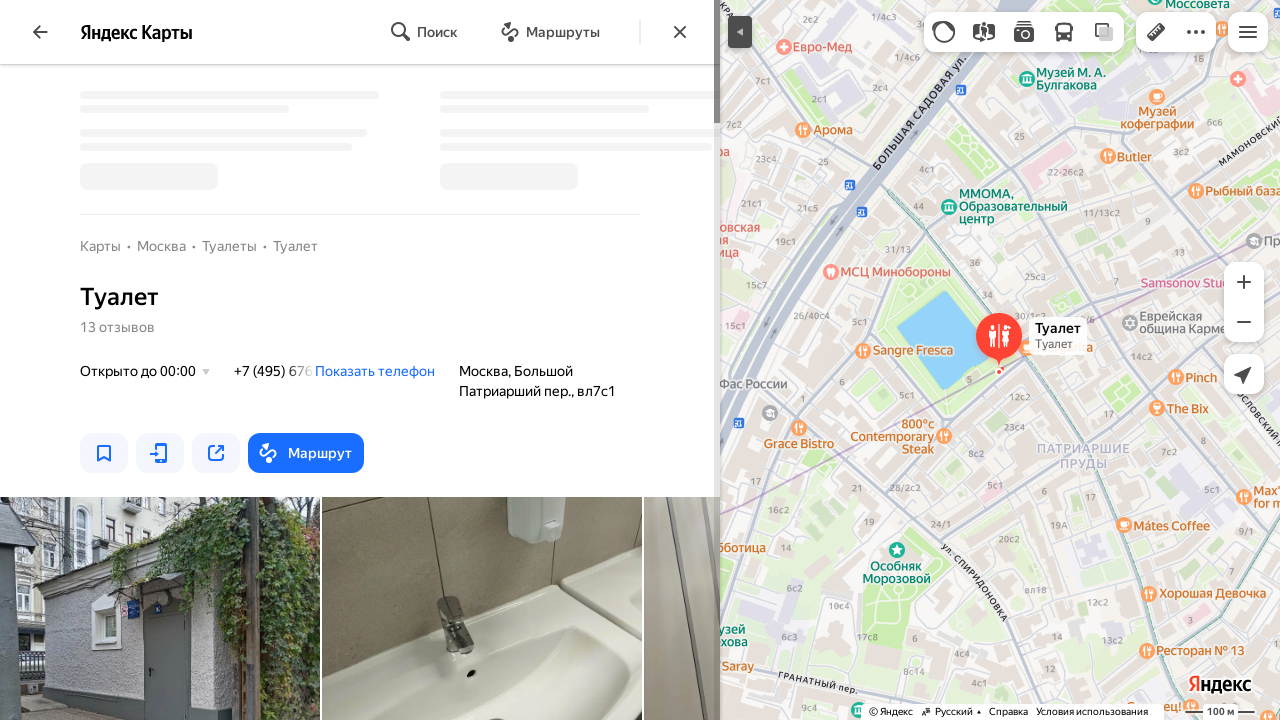

--- FILE ---
content_type: text/html; charset=UTF-8
request_url: https://static-mon.yandex.net/static/optional.js?pid=maps.yandex.ru&script_key=e677f8v1EU74GeSOyhbU83thG-6w&reasure=false
body_size: 44
content:
n/dpRWoWaq16PLKNNgSGDS/c6c6iGpcG+jaq2TcHVeA=

--- FILE ---
content_type: text/javascript
request_url: https://static-mon.yandex.net/static/main.js?pid=maps.yandex.ru
body_size: 28104
content:
"use strict";var __webpack_modules__={5120:function(e,t){Object.defineProperty(t,"__esModule",{value:!0}),t.getAndroidVersion=void 0,t.getAndroidVersion=function(e){void 0===e&&(e=window);var t=e.navigator.userAgent,o=t.indexOf("Android");return-1===o?-1:parseFloat(t.slice(o+8))}},5084:function(e,t,o){Object.defineProperty(t,"__esModule",{value:!0}),t.getBrowserName=void 0;var n=o(4523);t.getBrowserName=function(e){void 0===e&&(e=window);var t=(0,n.getUserAgent)(e),o=t.match(/(opera|chrome|safari|firefox|ucbrowser|msie|trident(?=\/))\/?\s*(\d+)/i)||[];if(/trident/i.test(o[1]))return"MSIE";if("Chrome"===o[1]){var r=t.match(/\b(OPR|Edge|YaBrowser)\/(\d+)/);if(null!==r)return r[1].replace("OPR","Opera")}return o[1]}},4523:function(e,t){Object.defineProperty(t,"__esModule",{value:!0}),t.getUserAgent=void 0,t.getUserAgent=function(e){void 0===e&&(e=window);try{return(e.navigator||{}).userAgent||""}catch(e){return""}}},3346:function(e,t,o){Object.defineProperty(t,"__esModule",{value:!0}),t.getIOSVersion=void 0;var n=o(8754);t.getIOSVersion=function(e){if(void 0===e&&(e=window),(0,n.getIsIOS)(e)&&e.navigator){var t=e.navigator.platform;if(t&&/iP(hone|od|ad)/.test(t)){var o=e.navigator.appVersion.match(/OS (\d+)_(\d+)_?(\d+)?/);if(o)return parseInt(o[1],10)}}return-1}},8679:function(e,t,o){Object.defineProperty(t,"__esModule",{value:!0}),t.getIfIsAndroid=void 0;var n=o(4447);t.getIfIsAndroid=function(e){void 0===e&&(e=window);var t=e.navigator.userAgent,o=void 0===t?"":t,r=/Android/.test(o),i=(0,n.isWindowsPhone)(e),a=/com\.yandex\.mobile\.metrica\.ads\.sdk.*?Android/.test(o);return r&&!i||a}},9213:function(e,t,o){Object.defineProperty(t,"__esModule",{value:!0}),t.isAndroidTV=void 0;var n=o(1816);t.isAndroidTV=function(e){return!!(0,n.isNonEmptyString)(e)&&e.toLowerCase().indexOf("androidtv")>=0}},6348:function(e,t,o){Object.defineProperty(t,"__esModule",{value:!0}),t.getIsAppleTouchDevice=void 0;var n=o(662);t.getIsAppleTouchDevice=function(e){return void 0===e&&(e=window),/Apple/.test(e.navigator.vendor)&&(0,n.getIsTouchScreenDevice)(e)}},6448:function(e,t,o){Object.defineProperty(t,"__esModule",{value:!0}),t.getIsChrome=void 0;var n=o(6926);t.getIsChrome=function(e){return void 0===e&&(e=window),/Chrome/.test(e.navigator.userAgent)&&/Google Inc/.test(e.navigator.vendor)&&!(0,n.getIsYaBrowser)(e)}},2059:function(e,t){Object.defineProperty(t,"__esModule",{value:!0}),t.isFirefox=void 0;t.isFirefox=function(e){return void 0===e&&(e=window),/firefox/.test(e.navigator.userAgent.toLowerCase())}},483:function(e,t,o){Object.defineProperty(t,"__esModule",{value:!0}),t.isHDPIScreen=void 0;var n=o(6830);t.isHDPIScreen=function(e){return void 0===e&&(e=window),(0,n.getPixelRatio)(e)>1}},8754:function(e,t,o){Object.defineProperty(t,"__esModule",{value:!0}),t.getIsIOS=void 0;var n=o(6364);t.getIsIOS=function(e){void 0===e&&(e=window);var t=e.navigator.userAgent.toLowerCase();return/ipad|iphone|ipod/.test(t)&&!e.MSStream&&!(0,n.isUCBrowser)(e)}},5389:function(e,t,o){Object.defineProperty(t,"__esModule",{value:!0}),t.getIsIphone=void 0;var n=o(4523),r=o(8754);t.getIsIphone=function(e){return void 0===e&&(e=window),(0,r.getIsIOS)(e)&&(0,n.getUserAgent)(e).toLowerCase().indexOf("iphone")>-1}},413:function(e,t){Object.defineProperty(t,"__esModule",{value:!0}),t.isMobile=t.getIsMobile=void 0;t.getIsMobile=function(e){return/Mobi|Android/i.test(e)};t.isMobile=function(e){return void 0===e&&(e=window),(0,t.getIsMobile)(e.navigator.userAgent)}},6060:function(e,t,o){Object.defineProperty(t,"__esModule",{value:!0}),t.isPhone=void 0;var n=o(4523),r=o(8679),i=o(5389);t.isPhone=function(e){return void 0===e&&(e=window),(0,i.getIsIphone)(e)||(0,r.getIfIsAndroid)(e)&&(0,n.getUserAgent)(e).toLowerCase().indexOf("mobile")>-1}},9796:function(e,t,o){Object.defineProperty(t,"__esModule",{value:!0}),t.getIsSafari=void 0;var n=o(4523);t.getIsSafari=function(e){void 0===e&&(e=window);var t=(0,n.getUserAgent)(e).toLowerCase();if(t.indexOf("android")>-1)return!1;var o=t.replace(/\(.+?\)/gi,"").split(" ").map((function(e){return e.trim().split("/")[0]})).filter((function(e){return e&&"mobile"!==e}));return 4===o.length&&"mozilla"===o[0]&&"applewebkit"===o[1]&&"version"===o[2]&&"safari"===o[3]}},6480:function(e,t,o){Object.defineProperty(t,"__esModule",{value:!0}),t.getIsSafariBasedBrowser=void 0;var n=o(6348),r=o(8754),i=o(9796);t.getIsSafariBasedBrowser=function(e){return void 0===e&&(e=window),(0,i.getIsSafari)(e)||(0,r.getIsIOS)(e)||(0,n.getIsAppleTouchDevice)(e)}},2798:function(e,t,o){Object.defineProperty(t,"__esModule",{value:!0}),t.isSmartTV=void 0;var n=o(8571),r=o(2849),i=o(8108),a=o(9213);t.isSmartTV=function(e){return(0,n.isWebOS)(e)||(0,r.isTizen)(e)||(0,i.isVIDAA)(e)||(0,a.isAndroidTV)(e)}},2849:function(e,t,o){Object.defineProperty(t,"__esModule",{value:!0}),t.isTizen=void 0;var n=o(1816);t.isTizen=function(e){return!!(0,n.isNonEmptyString)(e)&&e.toLowerCase().indexOf("tizen")>-1}},3677:function(e,t){Object.defineProperty(t,"__esModule",{value:!0}),t.hasTouchEvents=void 0,t.hasTouchEvents=function(e){return"ontouchstart"in e}},662:function(e,t,o){Object.defineProperty(t,"__esModule",{value:!0}),t.getIsTouchScreenDevice=void 0;var n=o(3677);t.getIsTouchScreenDevice=function(e){return void 0===e&&(e=window),(0,n.hasTouchEvents)(e)}},6364:function(e,t){Object.defineProperty(t,"__esModule",{value:!0}),t.isUCBrowser=void 0;t.isUCBrowser=function(e){return void 0===e&&(e=window),e.navigator.userAgent.indexOf("UCBrowser")>-1}},8108:function(e,t,o){Object.defineProperty(t,"__esModule",{value:!0}),t.isVIDAA=void 0;var n=o(1816);t.isVIDAA=function(e){return!!(0,n.isNonEmptyString)(e)&&(e.indexOf("VIDAA")>-1||e.indexOf("Hisense")>-1)}},8571:function(e,t,o){Object.defineProperty(t,"__esModule",{value:!0}),t.isWebOS=void 0;var n=o(1816);t.isWebOS=function(e){return!!(0,n.isNonEmptyString)(e)&&e.toLowerCase().indexOf("web0s")>-1}},4447:function(e,t){Object.defineProperty(t,"__esModule",{value:!0}),t.isWindowsPhone=void 0;t.isWindowsPhone=function(e){return void 0===e&&(e=window),/Windows Phone/i.test(e.navigator.userAgent)}},6926:function(e,t,o){Object.defineProperty(t,"__esModule",{value:!0}),t.getIsYaBrowser=void 0;var n=o(4523);t.getIsYaBrowser=function(e){return void 0===e&&(e=window),/YaBrowser/.test((0,n.getUserAgent)(e))}},2933:function(e,t){Object.defineProperty(t,"__esModule",{value:!0}),t.getPixelRatio=void 0,t.getPixelRatio=function(e){return void 0===e&&(e=window),e.devicePixelRatio||e.screen.deviceXDPI&&e.screen.deviceXDPI/e.screen.logicalXDPI||1}},6830:function(e,t,o){Object.defineProperty(t,"__esModule",{value:!0}),t.getPixelRatio=void 0;var n=o(2933);Object.defineProperty(t,"getPixelRatio",{enumerable:!0,get:function(){return n.getPixelRatio}})},6721:function(e,t,o){Object.defineProperty(t,"__esModule",{value:!0}),t.testProperty=void 0;var n=o(6126);t.testProperty=function(e,t){if(void 0===t&&(t=n.cssPrefixes),!e)return!1;var o=e.split(":"),r=o[0],i=o[1];if(i||(i="none"),window.CSS&&window.CSS.supports){for(var a=0;a<t.length;a++)if(window.CSS.supports(t[a]+r,i))return!0;return!1}var c=new Image;for(a=0;a<t.length;a++)if(c.style.cssText="".concat(t[a]+r,":").concat(i),c.style.length)return!0;return!1}},5154:function(e,t,o){Object.defineProperty(t,"__esModule",{value:!0}),t.IS_BROKEN_MATH_RANDOM=void 0;var n=o(3245);t.IS_BROKEN_MATH_RANDOM=!((0,n.checkNativeCode)(Math.random)&&Math.random()!=Math.random())},7537:function(e,t,o){Object.defineProperty(t,"__esModule",{value:!0}),t.random=void 0;var n=o(5154),r=o(8364);t.random=n.IS_BROKEN_MATH_RANDOM?r.pseudoRandom:function(){return Math.random()}},8364:function(e,t,o){Object.defineProperty(t,"__esModule",{value:!0}),t.pseudoRandom=void 0;var n=o(7546),r=2147483647,i=Date.now()*(0,n.performanceNow)()%r;t.pseudoRandom=function(){return((i=16807*i%r)-1)/2147483646}},3245:function(e,t){Object.defineProperty(t,"__esModule",{value:!0}),t.checkNativeCode=void 0,t.checkNativeCode=function(e,t){if(!e||!e.toString)return!1;try{var o=e.toString(),n=/\[native code\]/.test(o)||/\/\* source code not available \*\//.test(o);return n}catch(e){return!1}}},9750:function(e,t,o){Object.defineProperty(t,"__esModule",{value:!0}),t.checkNativeJSON=t.getNativeJSON=t.extractJSONFromIframe=void 0;var n,r=o(6388),i=o(5412),a=o(3245);t.extractJSONFromIframe=function(e){void 0===e&&(e=document.body);var t=(0,r.createHiddenFriendlyIFrame)(e);return{JSON:t.contentWindow.JSON,clean:function(){return(0,i.removeIframe)(t)}}},t.getNativeJSON=function(e){return void 0===e&&(e=window),void 0===n&&(n=u(e)?e.JSON:{stringify:c("stringify"),parse:c("parse")}),n};var c=function(e){return function(o){var n=(0,t.extractJSONFromIframe)(),r=n.JSON,i=n.clean;try{switch(e){case"parse":return r.parse(o);case"stringify":return r.stringify(o);default:return}}finally{i()}}};function u(e){return void 0===e&&(e=window),e.JSON&&(0,a.checkNativeCode)(e.JSON.stringify)&&(0,a.checkNativeCode)(e.JSON.parse)}t.checkNativeJSON=u},4529:function(e,t,o){Object.defineProperty(t,"__esModule",{value:!0}),t.getObjectKeys=void 0;var n=o(5006);t.getObjectKeys=function(e){if("function"==typeof Object.keys)return Object.keys(e);var t=[];for(var o in e)(0,n.hasOwnProperty)(e,o)&&t.push(o);return t}},5006:function(e,t){Object.defineProperty(t,"__esModule",{value:!0}),t.hasOwnProperty=void 0,t.hasOwnProperty=function(e,t){return Object.prototype.hasOwnProperty.call(e,t)}},6398:function(e,t){Object.defineProperty(t,"__esModule",{value:!0}),t.indexOf=void 0;t.indexOf=function(e,t,n,r){void 0===n&&(n=0),void 0===r&&(r=o);for(var i=n;i<e.length;i++)if(r(e[i],t))return i;return-1};var o=function(e,t){return e===t}},990:function(e,t,o){Object.defineProperty(t,"__esModule",{value:!0}),t.getDeviceName=t.getBrowserName=t.testProperty=t.isHDPIScreen=t.isPhone=t.isMobile=t.isWindowsPhone=t.androidVersion=t.isAndroid=t.iOSVersion=t.isIOS=t.isUCBrowser=t.isYaBrowser=t.isChrome=t.isFirefox=t.isSafariBasedBrowser=t.isSafari=void 0;var n=o(5120),r=o(3346),i=o(8679),a=o(6448),c=o(2059),u=o(483),s=o(8754),d=o(413),l=o(6060),f=o(9796),p=o(6480),v=o(6364),y=o(4447),h=o(6926),g=window;t.isSafari=(0,f.getIsSafari)(g),t.isSafariBasedBrowser=(0,p.getIsSafariBasedBrowser)(g),t.isFirefox=(0,c.isFirefox)(g),t.isChrome=(0,a.getIsChrome)(g),t.isYaBrowser=(0,h.getIsYaBrowser)(g),t.isUCBrowser=(0,v.isUCBrowser)(g),t.isIOS=(0,s.getIsIOS)(g),t.iOSVersion=(0,r.getIOSVersion)(g),t.isAndroid=(0,i.getIfIsAndroid)(g),t.androidVersion=(0,n.getAndroidVersion)(g),t.isWindowsPhone=(0,y.isWindowsPhone)(g),t.isMobile=(0,d.isMobile)(g),t.isPhone=(0,l.isPhone)(g),t.isHDPIScreen=(0,u.isHDPIScreen)(g);var _=o(6721);Object.defineProperty(t,"testProperty",{enumerable:!0,get:function(){return _.testProperty}});var b=o(5084);Object.defineProperty(t,"getBrowserName",{enumerable:!0,get:function(){return b.getBrowserName}}),t.getDeviceName=function(){return(t.isPhone?"phone":t.isMobile&&"tablet")||"desktop"}},9492:function(e,t,o){var n=this&&this.__assign||function(){return n=Object.assign||function(e){for(var t,o=1,n=arguments.length;o<n;o++)for(var r in t=arguments[o])Object.prototype.hasOwnProperty.call(t,r)&&(e[r]=t[r]);return e},n.apply(this,arguments)};Object.defineProperty(t,"__esModule",{value:!0}),t.deleteCookie=t.getCookie=t.setCookie=void 0;var r=o(9035);t.setCookie=function(e,t,o,n){void 0===n&&(n={}),(0,r.isDate)(n.expires)&&(n.expires=n.expires.toUTCString()),void 0===n.path&&(n.path="/");var i="";for(var a in n)n[a]&&(i+="; "+a,!0!==n[a]&&(i+="="+n[a]));try{var c="".concat(encodeURIComponent(String(t)),"=").concat(encodeURIComponent(String(o)));return e.cookie=c+i}catch(e){return}};t.getCookie=function(e,t){var o=[];try{o=e.cookie?e.cookie.split("; "):[]}catch(e){}for(var n,r=/(%[0-9A-Z]{2})+/g,i=0;i<o.length;i++){var a=o[i].split("="),c=a.slice(1).join("=");try{var u=a[0].replace(r,decodeURIComponent);if(c.replace(r,decodeURIComponent),t===u){n=decodeURIComponent(c);break}}catch(e){return}}return n};t.deleteCookie=function(e,o,r){(0,t.setCookie)(e,o,"",n(n({},r),{expires:new Date(0)}))}},1338:function(e,t,o){Object.defineProperty(t,"__esModule",{value:!0}),t.createFriendlyIFrame=void 0;var n=o(7594),r=o(7948);t.createFriendlyIFrame=function(e,t){var o=e.ownerDocument.createElement("iframe");if(t&&(0,n.setAttributes)(o,t),o.scrolling="no",o.setAttribute("allowfullscreen",""),o.style.display="block",e.appendChild(o),void 0!==o.contentDocument&&null!==o.contentDocument)return o.contentDocument.open(),o.contentDocument.close(),o.contentDocument.body.style.margin="0",o.style.borderWidth="0",o.contentDocument.body.style.width="100%",o.contentDocument.body.style.height="100%",o;(0,r.removeNodeFromParent)(o)}},6126:function(e,t){Object.defineProperty(t,"__esModule",{value:!0}),t.cssPrefixes=t.prefixes=void 0,t.prefixes=["","webkit","moz","o","ms"],t.cssPrefixes=["","-webkit-","-ms-","-moz-","-o-"]},6429:function(e,t,o){Object.defineProperty(t,"__esModule",{value:!0}),t.dateNow=void 0;var n=o(1048),r=Date&&(0,n.isFunction)(Date.now);t.dateNow=r?function(){return Date.now()}:function(){return(new Date).getTime()}},5165:function(e,t,o){Object.defineProperty(t,"__esModule",{value:!0}),t.getRootNode=void 0;var n=o(1048);t.getRootNode=function(e){var t=e.getRootNode;if((0,n.isFunction)(t))return t.call(e);for(var o=e;o.parentNode;)o=o.parentNode;return o}},3111:function(e,t){Object.defineProperty(t,"__esModule",{value:!0}),t.getStyle=void 0,t.getStyle=function(e,t){return void 0===t&&(t=window),("function"==typeof t.getComputedStyle?t.getComputedStyle(e,null):e.currentStyle)||{}}},1469:function(e,t,o){Object.defineProperty(t,"__esModule",{value:!0}),t.isNodeInDom=void 0;var n=o(5165),r=o(5438),i=o(8601);t.isNodeInDom=function(e){for(var t=e.ownerDocument&&e.ownerDocument.defaultView?e.ownerDocument.defaultView:window,o=e;o;){if(o&&t.document.body.contains(o))return!0;var a=(0,n.getRootNode)(o);if(!(0,i.isShadowRoot)(a)||!(0,r.isRealHTMLElement)(a.host))return!1;o=a.host}return!1}},5438:function(e,t,o){Object.defineProperty(t,"__esModule",{value:!0}),t.isRealHTMLElement=void 0;var n=o(3111);t.isRealHTMLElement=function(e){try{return"display"in(0,n.getStyle)(e)}catch(e){return!1}}},8601:function(e,t,o){Object.defineProperty(t,"__esModule",{value:!0}),t.isShadowRoot=void 0;var n=o(2770);t.isShadowRoot=function(e){return!!e&&"ShadowRoot"===(0,n.getInternalClass)(e)}},2770:function(e,t){Object.defineProperty(t,"__esModule",{value:!0}),t.getInternalClass=void 0;var o={}.toString,n=/\[object (\w+)\]/;t.getInternalClass=function(e){var t=o.call(e);if(!t)return null;var r=t.match(n);if(!r)return null;var i=r[1];return i||null}},6388:function(e,t,o){Object.defineProperty(t,"__esModule",{value:!0}),t.createHiddenFriendlyIFrame=void 0;var n=o(1338);t.createHiddenFriendlyIFrame=function(e){var t=(0,n.createFriendlyIFrame)(e);return t.width="0",t.height="0",t.style.position="absolute",t}},5412:function(e,t,o){Object.defineProperty(t,"__esModule",{value:!0}),t.removeIframe=void 0;var n=o(7948);t.removeIframe=function(e){e.src="",(0,n.removeNodeFromParent)(e)}},9035:function(e,t,o){Object.defineProperty(t,"__esModule",{value:!0}),t.isDate=void 0;var n=o(2770);t.isDate=function(e){return e instanceof Date||"Date"===(0,n.getInternalClass)(e)}},1048:function(e,t,o){Object.defineProperty(t,"__esModule",{value:!0}),t.isFunction=void 0;var n=o(2770);t.isFunction=function(e){return"function"==typeof e||"Function"===(0,n.getInternalClass)(e)}},7546:function(e,t,o){Object.defineProperty(t,"__esModule",{value:!0}),t.performanceNow=t.performanceNowShim=t.isPerformanceNowSupported=void 0;var n=o(6429),r=o(1048),i="undefined"==typeof window?void 0:window.performance;t.isPerformanceNowSupported=i&&(0,r.isFunction)(i.now);var a=i&&i.timing&&i.timing.navigationStart?i.timing.navigationStart:(0,n.dateNow)(),c=0;t.performanceNowShim=function(){var e=(0,n.dateNow)()-a;return c=Math.max(e,c)},t.performanceNow=t.isPerformanceNowSupported?function(){return i.now()}:function(){return(0,t.performanceNowShim)()}},7948:function(e,t){Object.defineProperty(t,"__esModule",{value:!0}),t.removeNodeFromParent=void 0,t.removeNodeFromParent=function(e){if(e){var t=e.parentElement;t&&t.removeChild(e)}}},7594:function(e,t,o){Object.defineProperty(t,"__esModule",{value:!0}),t.setAttributes=void 0;var n=o(4529);t.setAttributes=function(e,t){e&&(0,n.getObjectKeys)(t).forEach((function(o){var n=t[o];null===n?e.removeAttribute(o):e.setAttribute(o,n)}))}},1816:function(e,t,o){Object.defineProperty(t,"__esModule",{value:!0}),t.isNonEmptyString=void 0;var n=o(2191);t.isNonEmptyString=function(e){return(0,n.isString)(e)&&e.length>0}},2191:function(e,t){Object.defineProperty(t,"__esModule",{value:!0}),t.isString=void 0,t.isString=function(e){return"string"==typeof e}},9977:function(e,t){Object.defineProperty(t,"__esModule",{value:!0}),t.startsWith=void 0,t.startsWith=function(e,t){return t===e.substring(0,t.length)}},6139:function(e,t){Object.defineProperty(t,"__esModule",{value:!0}),t.getUserAgent=void 0,t.getUserAgent=function(e){void 0===e&&(e=window);try{return(e.navigator||{}).userAgent||""}catch(e){return""}}},4562:function(e,t){Object.defineProperty(t,"__esModule",{value:!0}),t.isFirefox=void 0;t.isFirefox=function(e){return void 0===e&&(e=window),/firefox/.test(e.navigator.userAgent.toLowerCase())}},2903:function(e,t,o){Object.defineProperty(t,"__esModule",{value:!0}),t.isMobile=void 0;var n=o(6375);t.isMobile=(0,n.isMobile)()},6375:function(e,t,o){Object.defineProperty(t,"__esModule",{value:!0}),t.isMobile=void 0;var n=o(2798);t.isMobile=function(e){void 0===e&&(e=window);var t=e.navigator.userAgent,o="string"==typeof t&&t.includes("Mac")&&"ontouchend"in document;return!(0,n.isSmartTV)(t)&&(o||/Mobi|Android|iPad/i.test(t))}},4947:function(e,t,o){Object.defineProperty(t,"__esModule",{value:!0}),t.getIsSafari=void 0;var n=o(6139);t.getIsSafari=function(e){void 0===e&&(e=window);var t=(0,n.getUserAgent)(e).toLowerCase();if(t.indexOf("android")>-1)return!1;var o=t.replace(/\(.+?\)/gi,"").split(" ").map((function(e){return e.trim().split("/")[0]})).filter((function(e){return e&&"mobile"!==e}));return 4===o.length&&"mozilla"===o[0]&&"applewebkit"===o[1]&&"version"===o[2]&&"safari"===o[3]}},5179:function(e,t){Object.defineProperty(t,"__esModule",{value:!0}),t.getHasObjectDefineProperty=void 0;t.getHasObjectDefineProperty=function(e){void 0===e&&(e=window);var t=e.Object;try{var o={};return t.defineProperty(o,"sentinel",{}),"sentinel"in o}catch(e){return!1}}},5972:function(e,t){Object.defineProperty(t,"__esModule",{value:!0}),t.checkNativeCode=void 0,t.checkNativeCode=function(e,t){if(!e||!e.toString)return!1;try{var o=e.toString(),n=/\[native code\]/.test(o)||/\/\* source code not available \*\//.test(o);return n}catch(e){return!1}}},3278:function(e,t,o){Object.defineProperty(t,"__esModule",{value:!0}),t.getNativeMethod=void 0;var n=o(5972);t.getNativeMethod=function(e,t){var o=e[t];if(!(0,n.checkNativeCode)(o)){var r=o;try{delete e[t];var i=e[t];"function"==typeof i&&(o=i),e[t]=r}catch(e){}}return o}},3405:function(e,t,o){Object.defineProperty(t,"__esModule",{value:!0}),t.forOwn=void 0;var n=o(3664);t.forOwn=function(e,t,o){for(var r in e)(0,n.hasOwnProperty)(e,r)&&t.call(o,e[r],r,e)}},3490:function(e,t,o){Object.defineProperty(t,"__esModule",{value:!0}),t.getObjectKeys=void 0;var n=o(3664);t.getObjectKeys=function(e){if("function"==typeof Object.keys)return Object.keys(e);var t=[];for(var o in e)(0,n.hasOwnProperty)(e,o)&&t.push(o);return t}},3664:function(e,t){Object.defineProperty(t,"__esModule",{value:!0}),t.hasOwnProperty=void 0,t.hasOwnProperty=function(e,t){return Object.prototype.hasOwnProperty.call(e,t)}},9010:function(e,t){function o(e){return o="function"==typeof Symbol&&"symbol"==typeof Symbol.iterator?function(e){return typeof e}:function(e){return e&&"function"==typeof Symbol&&e.constructor===Symbol&&e!==Symbol.prototype?"symbol":typeof e},o(e)}Object.defineProperty(t,"__esModule",{value:!0}),t.isObject=void 0,t.isObject=function(e){var t=o(e);return Boolean(e)&&("object"===t||"function"===t)}},6555:function(e,t,o){Object.defineProperty(t,"__esModule",{value:!0}),t.get=void 0;var n=o(9010);t.get=function(e,t){for(var o=0,r=t.split(".");o<r.length;o++){var i=r[o];if(!(0,n.isObject)(e)){e=void 0;break}e=e[i]}return e}},7802:function(e,t){Object.defineProperty(t,"__esModule",{value:!0}),t.M=void 0,t.M={"detect": {"links": [{"src": "https://yandex.ru/ads/system/context.js?", "type": "script"}, {"type": "head", "src": "https://yandex.ru/ads/system/context.js"}], "trusted": [], "custom": ["<div class=\"adbanner\" id=\"AdFox_banner\"></div>", "<div class=\"advblock\" id=\"yandex_ad\"></div>", "<div class=\"b-adv\" id=\"yandex_rtb\"></div>", "<div class=\"b-banner\"></div>", "<div class=\"bannerad\"></div>", "<div class=\"pagead\"></div>", "<div class=\"pub_300x250m\"></div>", "<div class=\"pub_728x90\"></div>", "<div class=\"reklama\"></div>", "<div class=\"sideads\"></div>", "<div class=\"smart-info-wrapper\"></div>", "<div class=\"sponsoredlinks\"></div>", "<div class=\"text-ad\"></div>"], "iframes": []}, "pid": "maps.yandex.ru", "extuidCookies": ["addruid", "addruid"], "cookieMatching": {"publisherTag": "", "types": [], "redirectUrl": "//an.yandex.ru/mapuid/", "imageUrl": "https://statchecker.yandex.ru/mapuid/", "publisherKey": "eyJ0eXAiOi", "cryptedUidUrl": "https://http-check-headers.yandex.ru", "cryptedUidCookie": "crookie", "cryptedUidTTL": 336}, "cookieDomain": {"type": 0, "list": []}, "countToXhr": false, "cookieTTL": 336, "log": {"percent": 0}, "rtbRequestViaScript": false, "treeProtection": {"enabled": false}, "hideMetaArgsUrlMaxSize": 0, "disableShadow": false, "renderWidgetWithoutSD": false, "renderTGAWithoutSD": false, "renderMediaWithoutSD": false, "enabledSendBeacon": false, "cookieName": "ancQTZw", "deprecatedCookies": ["instruction", "computer", "HgGedof", "involved", "engineering", "telecommunications", "discussion", "substantial", "specific", "engineer", "adequate", "Silver", "Mercury", "Bismuth", "Silicon", "Tennessine", "Zinc", "Sulfur", "Nickel", "Radon", "Manganese", "LBCBNrZSu", "VTouhmwR", "TbwgcPzRMgzVo", "liPkbtFdIkYqc", "HOhdORSx", "EMCzniGaQ", "PIwsfZeu", "FxuGQqNNo", "sMLIIeQQeFnYt", "pClnKCSBXcHUp", "tCTmkfFoXn", "zmFQeXtI", "ScSvCIlBC", "kNAcVGYFWhx", "jsOmqPGh", "OqYspIFcUpLY", "XcfPaDInQpzKj", "hcxWnzbUzfz", "MGphYZof", "NBgfDVFir", "qgZTpupNMGJBM", "mcBaGDt", "BgeeyNoBJuyII", "orrXTfJaS", "FgkKdCjPqoMFm", "EIXtkCTlX", "KIykI", "JPIqApiY"], "hideLinks": false, "invertedCookieEnabled": true, "removeAttributeId": false, "blockToIframeSelectors": [], "detectLogPortion": 10, "additionalParams": {}, "encode": {"key": "5T9mivC-eduXVXcGhSSM3uOLfBWs8wB2qgAKAZJT-nkxSxtTLjsok0NK0-GxCUoovghT4VxyVtRJU5iON1bTag=="},"fn":{"encodeCSS":function(className){var base64alphabet='ABCDEFGHIJKLMNOPQRSTUVWXYZabcdefghijklmnopqrstuvwxyz0123456789-_=';function decodeUInt8String(input){var output=[];var i=0;while(i<input.length){var enc1=base64alphabet.indexOf(input.charAt(i++));var enc2=base64alphabet.indexOf(input.charAt(i++));var enc3=base64alphabet.indexOf(input.charAt(i++));var enc4=base64alphabet.indexOf(input.charAt(i++));var chr1=(enc1<<2)|(enc2 >> 4);var chr2=((enc2&15)<<4)|(enc3 >> 2);var chr3=((enc3&3)<<6)|enc4;output.push(String.fromCharCode(chr1));if(enc3!==64){output.push(String.fromCharCode(chr2));}if(enc4!==64){output.push(String.fromCharCode(chr3));}}return output.join('');}function encodeUInt8String(input){var output='';var i=0;while(i<input.length){var chr1=input.charCodeAt(i++);var chr2=input.charCodeAt(i++);var chr3=input.charCodeAt(i++);var enc1=chr1 >> 2;var enc2=((chr1&3)<<4)|(chr2 >> 4);var enc3=((chr2&15)<<2)|(chr3 >> 6);var enc4=chr3&63;if(isNaN(chr2)){enc3=enc4=64;} else if(isNaN(chr3)){enc4=64;}output=output+base64alphabet.charAt(enc1)+base64alphabet.charAt(enc2)+base64alphabet.charAt(enc3)+base64alphabet.charAt(enc4);}return output;}function getKey(){return decodeUInt8String("5T9mivC-eduXVXcGhSSM3uOLfBWs8wB2qgAKAZJT-nkxSxtTLjsok0NK0-GxCUoovghT4VxyVtRJU5iON1bTag==");}function xor(data,key){var result=[];for(var i=0; i<data.length; i++){var xored=data.charCodeAt(i)^key.charCodeAt(i%key.length);result.push(String.fromCharCode(xored));}return result.join('');}function cropEquals(base64){return base64.replace(/=+$/,'');}function encode(url){var xoredUrl=xor(url,getKey());return cropEquals(encodeUInt8String(xoredUrl));}var encoded=encode(className);var CHAR_CODE_A='a'.charCodeAt(0);var firstChar=String.fromCharCode(getKey().charCodeAt(0)%26+CHAR_CODE_A);return(firstChar+encoded).replace(/-/g,'a');},"encodeUrl":function(url){var seed="e677f8";var base64alphabet='ABCDEFGHIJKLMNOPQRSTUVWXYZabcdefghijklmnopqrstuvwxyz0123456789-_=';function decodeUInt8String(input){var output=[];var i=0;while(i<input.length){var enc1=base64alphabet.indexOf(input.charAt(i++));var enc2=base64alphabet.indexOf(input.charAt(i++));var enc3=base64alphabet.indexOf(input.charAt(i++));var enc4=base64alphabet.indexOf(input.charAt(i++));var chr1=(enc1<<2)|(enc2 >> 4);var chr2=((enc2&15)<<4)|(enc3 >> 2);var chr3=((enc3&3)<<6)|enc4;output.push(String.fromCharCode(chr1));if(enc3!==64){output.push(String.fromCharCode(chr2));}if(enc4!==64){output.push(String.fromCharCode(chr3));}}return output.join('');}function encodeUInt8String(input){var output='';var i=0;while(i<input.length){var chr1=input.charCodeAt(i++);var chr2=input.charCodeAt(i++);var chr3=input.charCodeAt(i++);var enc1=chr1 >> 2;var enc2=((chr1&3)<<4)|(chr2 >> 4);var enc3=((chr2&15)<<2)|(chr3 >> 6);var enc4=chr3&63;if(isNaN(chr2)){enc3=enc4=64;} else if(isNaN(chr3)){enc4=64;}output=output+base64alphabet.charAt(enc1)+base64alphabet.charAt(enc2)+base64alphabet.charAt(enc3)+base64alphabet.charAt(enc4);}return output;}function repeat(str,count){var result=[];for(var i=0; i<count; i++){result.push(str);}return result.join('');}function getKey(){return decodeUInt8String("5T9mivC-eduXVXcGhSSM3uOLfBWs8wB2qgAKAZJT-nkxSxtTLjsok0NK0-GxCUoovghT4VxyVtRJU5iON1bTag==");}function xor(data,key){var result=[];for(var i=0; i<data.length; i++){var xored=data.charCodeAt(i)^key.charCodeAt(i%key.length);result.push(String.fromCharCode(xored));}return result.join("");}function cropEquals(base64){return base64.replace(/=+$/,"");}function encode(url){var xoredUrl=xor(url,getKey());return cropEquals(encodeUInt8String(xoredUrl));}var sdr=653637376638;function getRandomInt(min,max){sdr=(sdr*73)%9949;var rand=min+(sdr/9950)*(max+1-min);rand=Math.floor(rand);return rand;}function getRandomChar(from,to){from=from||"a";to=to||"z";var charCode=getRandomInt(from.charCodeAt(0),to.charCodeAt(0));return String.fromCharCode(charCode);}function mixWithSlashes(encodedUrl){var CHUNK_LENGTH=7;var urlParts=encodedUrl.match(/.{1,7}/g);if(urlParts===null){return encodedUrl;}var urlTemplate=[["/", 1]];var symbolsToInsert='';var symbolsToInsertSet='';for(var i=0; i<urlTemplate.length; i++){symbolsToInsert+=repeat(urlTemplate[i][0],urlTemplate[i][1]);symbolsToInsertSet+=urlTemplate[i][0];}for(var i=0; i<urlParts.length-1&&i<symbolsToInsert.length; i++){var positionToInsert=getRandomInt(1,CHUNK_LENGTH-1);var part=urlParts[i].split("");part.splice(positionToInsert,0,symbolsToInsert[i]);urlParts[i]=part.join("");}var url=urlParts.join("");if(symbolsToInsertSet.indexOf('&')!==-1){return url.replace(/&(lt|gt)/ig,'$1');}else{return url}}function cryptNumber(num,minEncryptedLength){var k=seed.charCodeAt(0);var b=seed.charCodeAt(5);var result=(num*k+b).toString().split("");while(result.length<minEncryptedLength){var positionToInsert=getRandomInt(0,result.length);var charToInsert=getRandomChar();result.splice(positionToInsert,0,charToInsert);}result.push("/");return result.join("");}function expandUrl(url,minLengthDecoded){if(minLengthDecoded > url.length){var symbolsToGenerate=Math.max(minLengthDecoded-url.length-1,0); var randomSymbols="";for(var i=0; i<symbolsToGenerate; i++){randomSymbols+=getRandomChar();}return url+" "+randomSymbols;}return url;}function isEncodedUrl(url){if(url.indexOf("e677f8")===-1){return false;}if(/^(?:https?:)?\/\/[^/]+?(?:\/maps\/\_crpd\/|\/)\w{9}\/?e677f8./.test(url)){return true;}return false;}if(isEncodedUrl(url)){return url;}var expandedUrl=url+"__AAB_ORIGINaab-pub.s3.yandex.net__";var url_is_subdocument=false;if(/^(?:https?:)?\/\/yastat(?:ic)?\.net\/safeframe-bundles\/[\d.\-\/]*\/(?:protected\/)?render(?:_adb)?\.html$/.test(url)){expandedUrl=expandUrl(expandedUrl,0); url_is_subdocument=true;} else if(/^(?:https?:)?\/\/cryprox\.yandex\.net\/bamboozled/.test(url)){expandedUrl="/bamboozled";} else{expandedUrl=expandUrl(expandedUrl,0); }var encoded=encode(expandedUrl);var encodedLink=mixWithSlashes(encoded);var linkLength=encoded.length;var url_prefix="https://aab-pub.s3.yandex.net/maps/_crpd/";if(/aab\-pub\.s3\.yandex\.net\/iframe\.html|favicon\.yandex\.net\/favicon.*?|(?:st\.)?yandexadexchange\.net\/.*?|avatars\-fast\.yandex\.net\/.*?|direct\.yandex\.ru\/\?partner|yastatic\.net\/islands\/.*?|(?:betastatic\.)?yastat(?:ic)?\.net\/(?:pcode(?:-static|-bundles|-dynamic|-native(?:-an|-bundles)?)?|partner-code(?:-bundles)?|vas-bundles|awaps-ad-sdk-js(?:-bundles)?|safeframe(?:-bundles)?|mraid(?:-bundles)?|yandex-video-player-iframe-api(?:-bundles)?)\/[\w\-._~:\/?#\[\]@!$&''()*+,;=.%{}\\]*?|(?:betastatic\.)?yastat(?:ic)?\.net\/.*(?:\.|%2[Ee])(?:(?:s|%73)(?:w|%77)(?:f|%66)|(?:h|%68)(?:t|%74)(?:m|%6[Dd])(?:l|%6[Cc])?)(?:(?:\?|%3[Ff]).*)?|banners\.adfox\.ru\/.*?|(?:storage|avatars)\.mds\.yandex\.net\/.*?/.test(url)){url_prefix="https://aab-pub.s3.yandex.net/maps/_crpd/"; }if(url.indexOf('//')===0){url_prefix=url_prefix.replace(/^https?:/,'');}var prefix=url_prefix+cryptNumber(linkLength,9)+seed;var lastSlash=false?"/":"";var result=prefix+encodedLink+lastSlash;if(false&&url_is_subdocument){return result.replace(/^https?:/,'').replace(/(^\/\/)/,'').replace(/(.*?\/)/,'/');} else{return result;}},"decodeUrl":function(url){var base64alphabet='ABCDEFGHIJKLMNOPQRSTUVWXYZabcdefghijklmnopqrstuvwxyz0123456789-_=';function decodeUInt8String(input){var output=[];var i=0;input=input.replace(/[^A-Za-z0-9\-_=]/g,'');while(i<input.length){var enc1=base64alphabet.indexOf(input.charAt(i++));var enc2=base64alphabet.indexOf(input.charAt(i++));var enc3=base64alphabet.indexOf(input.charAt(i++));var enc4=base64alphabet.indexOf(input.charAt(i++));var chr1=(enc1<<2)|(enc2 >> 4);var chr2=((enc2&15)<<4)|(enc3 >> 2);var chr3=((enc3&3)<<6)|enc4;output.push(String.fromCharCode(chr1));if(enc3!==64){output.push(String.fromCharCode(chr2));}if(enc4!==64){output.push(String.fromCharCode(chr3));}}return output.join('');}function addEquals(base64){while(base64.length%4!==0){base64+='=';}return base64;}function getKey(){return decodeUInt8String("5T9mivC-eduXVXcGhSSM3uOLfBWs8wB2qgAKAZJT-nkxSxtTLjsok0NK0-GxCUoovghT4VxyVtRJU5iON1bTag==");}function xor(data,key){var result=[];for(var i=0; i<data.length; i++){var xored=data.charCodeAt(i)^key.charCodeAt(i%key.length);result.push(String.fromCharCode(xored));}return result.join('');}function decode(encodedUrl){var fullUrl=addEquals(encodedUrl);return xor(decodeUInt8String(fullUrl),getKey());}function isEncodedUrl(url){if(url.indexOf("e677f8")===-1){return false;}if(/^(?:https?:)?\/\/[^/]+?(?:\/maps\/\_crpd\/|\/)\w{9}\/?e677f8./.test(url)){return true;}return false;}if(!isEncodedUrl(url)){return url;}var lastSymbolInUrl=url.slice(-1);var encodedUrl=url;if(false&&lastSymbolInUrl==="/"){encodedUrl=encodedUrl.slice(0,-1);}encodedUrl=encodedUrl.split("e677f8")[1];encodedUrl=addEquals(encodedUrl.replace(/[\/?.=&!$()|*~\[\]^<>\\]/g,""));return decode(encodedUrl).replace(/\s[a-zA-Z\s]*$/,"").replace(/__AAB_ORIGIN.*?__/,"");},"isEncodedUrl":function(url){if(url.indexOf("e677f8")===-1){return false;}if(/^(?:https?:)?\/\/[^/]+?(?:\/maps\/\_crpd\/|\/)\w{9}\/?e677f8./.test(url)){return true;}return false;}}}},5264:function(e,t,o){Object.defineProperty(t,"__esModule",{value:!0}),t.DetectCookieSetter=void 0;var n=o(365),r=o(9492),i=o(2262),a=o(5525),c=o(1713),u=function(){function e(e,t){var o=this;this.cookiesToSet=[],this.win=e,this.doc=t,(0,i.addEventListener)(e,"beforeunload",(function(){return o.vukwD_rPRFrDaMAQ()})),(0,i.addEventListener)(e,"pagehide",(function(){return o.vukwD_rPRFrDaMAQ()}))}return e.prototype.planCookieSet=function(e){e.name&&this.cookiesToSet.push({name:e.name,value:e.value,expires:e.expires,domain:this.getSLDWithSubdomains()})},e.prototype.planCookieDelete=function(e){return!(!e.name||void 0===(0,r.getCookie)(this.doc,e.name))&&(this._setCookie({name:e.name,value:e.value,domain:this.getSLDWithSubdomains()}),this.cookiesToSet.push({name:e.name,value:e.value,expires:new Date(0),domain:this.getSLDWithSubdomains()}),!0)},e.prototype.getCookiesToSet=function(){return this.cookiesToSet},e.prototype.getSLDWithSubdomains=function(){return".".concat((0,c.getSLD)(this.win.location.hostname))},e.prototype._setCookie=function(e){(0,a.setCookie)(this.doc,e.name,e.value,{expires:e.expires,domain:e.domain,secure:!0,sameSite:"None"})},e.prototype.vukwD_rPRFrDaMAQ=function(){var e=this;(0,n.forEach)(this.cookiesToSet,(function(t){return e._setCookie(t)}),this),this.cookiesToSet=[]},e}();t.DetectCookieSetter=u},3294:function(e,t){Object.defineProperty(t,"__esModule",{value:!0}),t.AdblockCookieMatchingType=t.AdblockConfigKeysForSsr=void 0,t.AdblockConfigKeysForSsr=["enabledSendBeacon"],function(e){e[e.doNotMatch=0]="doNotMatch",e[e.image=1]="image",e[e.refresh=2]="refresh",e[e.all=3]="all",e[e.scrumble=4]="scrumble"}(t.AdblockCookieMatchingType||(t.AdblockCookieMatchingType={}))},1454:function(e,t,o){Object.defineProperty(t,"__esModule",{value:!0}),t.config=void 0;var n=o(3294),r=o(7802).M,i={pid:"",encode:{key:""},detect:{links:[],custom:[],iframes:[]},cookieMatching:{publisherTag:"",publisherKey:"",types:[],type:n.AdblockCookieMatchingType.doNotMatch,redirectUrl:["//an.yand","ex.ru/map","uid/"].join(""),imageUrl:"/static/img/logo.gif/",cryptedUidUrl:"https://http-check-headers.yandex.ru",cryptedUidCookie:"crookie",cryptedUidTTL:336},blockerTests:{},additionalParams:{},cookieTTL:336,extuidCookies:[],debug:!1,force:!1,renderTGAWithoutSD:!1,renderMediaWithoutSD:!1,renderWidgetWithoutSD:!1,forcecry:{enabled:!1,expires:0,percent:0},treeProtection:{enabled:!1},countToXhr:!1,blockToIframeSelectors:[],pcodeDebug:!1};t.config="string"==typeof r?i:r},5525:function(e,t,o){Object.defineProperty(t,"__esModule",{value:!0}),t.setCookie=void 0;var n=o(9035);t.setCookie=function(e,t,o,r){if(void 0===r&&(r={}),""!==t&&""!==o&&("number"!=typeof o||isFinite(o))){(0,n.isDate)(r.expires)&&(r.expires=r.expires.toUTCString()),void 0===r.path&&(r.path="/");var i="";for(var a in r)r.hasOwnProperty(a)&&r[a]&&(i+="; "+a,!0!==r[a]&&(i+="="+r[a]));try{var c="".concat(String(t),"=").concat(String(o));return e.cookie=c+i}catch(e){return}}}},8112:function(e,t,o){Object.defineProperty(t,"__esModule",{value:!0}),t.cookieMatching=t.COOKIE_MATCHING_FAIL_KEY=void 0;var n=o(9634),r=o(9492),i=o(9204),a=o(2143),c=o(1108),u=o(2561),s=o(3294),d=o(1454),l=o(5525),f=o(505),p=o(1713),v=o(3738),y=o(7418),h=d.config.cookieMatching,g="addruid",_="cmtchd";function b(e,o,n,r,i){if(void 0===i&&(i=[]),n.length){var a=n.slice(),c=null;switch(a.shift()){case s.AdblockCookieMatchingType.scrumble:c=O;break;case s.AdblockCookieMatchingType.image:c=m;break;case s.AdblockCookieMatchingType.refresh:c=w}c?c(e,o,r,(function(t,n){t||(n&&i.push(n),b(e,o,a,r,i))})):b(e,o,a,r,i)}else y.safeLocalStorage.setItem(t.COOKIE_MATCHING_FAIL_KEY,JSON.stringify(i))}function O(e,t,o,n){var a=h.cryptedUidUrl||"https://http-check-headers.yandex.ru",c=h.cryptedUidCookie||"crookie",u=h.cryptedUidTTL||336;(0,r.getCookie)(t,c)&&k(t)?n(!0):(0,v.xhrRequest)("GET",a,!0,(function(o){if(200===o.status&&o.response){var r=(0,i.add)(new Date,u,i.DateType.hour);P(e,t,c,o.response,r);var s=(0,i.add)(new Date,Math.floor(u/2),i.DateType.hour);P(e,t,_,C(new Date),s),n(!0)}else n(!1,{response:o.response,url:a,date:Date.now(),typeOfMatching:"scrumble"})}),(function(){n(!1,{url:a,date:Date.now(),typeOfMatching:"scrumble"})}))}function m(e,t,o,n){var r=T(e,t);if(k(t))n(!0);else{var a=new Image;a.onload=function(){var o=(0,i.add)(new Date,7,i.DateType.day);P(e,t,_,C(new Date),o),n(!0)},a.onerror=function(){n(!1,{url:a.src,date:Date.now(),typeOfMatching:"image"})},a.src=[h.imageUrl,h.publisherTag,"/",r,"?","&jsredir=0"].join("")}}function w(e,t,o,n){var r=T(e,t);if(k(t))n(!0);else{if(o!==f.BLOCKERS.UBLOCK){if("http:"===t.location.protocol||o===f.BLOCKERS.FF_PRIVATE){var a=(0,i.add)(new Date,7,i.DateType.day);P(e,t,_,C(new Date),a)}e.location.href=[h.redirectUrl,h.publisherTag,"/",r,"?","location=",encodeURIComponent(t.location.href),"&jsredir=1","&sign=",S(t,r)].join("")}n(!0)}}function S(e,t){var o=(0,a.crc32)([e.referrer,navigator.userAgent,e.location.href,t,h.publisherKey].join(""));return String(o)}function k(e){var t=(0,r.getCookie)(e,_);if(!t)return!1;var o,n=(o=t,new Date(Number((0,u.decodeUInt8String)(o))));return!h.expiredDate||Number(n)>Number(new Date(h.expiredDate))}function C(e){return(0,u.encodeUInt8String)(String(Number(e)))}function T(e,t){var o=(0,r.getCookie)(t,g);if(!(0,n.isString)(o)){o=function(){for(var e=String(Number(new Date)).split(""),t=[],o=0;o<e.length;o++){var n=Math.random()<.5?(0,c.getRandomChar)():(0,c.getRandomChar)("A","Z");Math.random()<.5?(t.push(n),t.push(e[o])):(t.push(e[o]),t.push(n))}return t.join("")}();var a=(0,i.add)(new Date,1,i.DateType.year);P(e,t,g,o,a),(0,r.deleteCookie)(t,_)}return o}function P(e,t,o,n,r){(0,l.setCookie)(t,o,n,{expires:r,domain:".".concat((0,p.getSLD)(e.location.hostname)),secure:!0,sameSite:"None"})}t.COOKIE_MATCHING_FAIL_KEY="COOKIE_MATCHING_FAIL",t.cookieMatching=function(e,t,o){var n=h.types;if(n||(n=[],h.type!==s.AdblockCookieMatchingType.scrumble&&h.type!==s.AdblockCookieMatchingType.all||n.push(s.AdblockCookieMatchingType.scrumble),h.type!==s.AdblockCookieMatchingType.image&&h.type!==s.AdblockCookieMatchingType.all||n.push(s.AdblockCookieMatchingType.image),h.type!==s.AdblockCookieMatchingType.refresh&&h.type!==s.AdblockCookieMatchingType.all||n.push(s.AdblockCookieMatchingType.refresh)),0!==n.length&&-1===n.indexOf(s.AdblockCookieMatchingType.doNotMatch))if(function(e){var t=(0,r.getCookie)(e,g);if(!t)return!1;var o=[h.redirectUrl,h.publisherTag,"/",t,"?","location=",encodeURIComponent(e.location.href),"&jsredir=1"].join("");return 0===e.referrer.replace(/^https?:/,"").indexOf(o)}(t)){var a=(0,i.add)(new Date,7,i.DateType.day);P(e,t,_,C(new Date),a)}else b(e,t,n,o)}},1377:function(e,t,o){function n(e){return n="function"==typeof Symbol&&"symbol"==typeof Symbol.iterator?function(e){return typeof e}:function(e){return e&&"function"==typeof Symbol&&e.constructor===Symbol&&e!==Symbol.prototype?"symbol":typeof e},n(e)}var r=this&&this.__spreadArray||function(e,t,o){if(o||2===arguments.length)for(var n,r=0,i=t.length;r<i;r++)!n&&r in t||(n||(n=Array.prototype.slice.call(t,0,r)),n[r]=t[r]);return e.concat(n||Array.prototype.slice.call(t))};Object.defineProperty(t,"__esModule",{value:!0}),t.detect=t.addCallbackToQueue=t.isDetected=t.isRunning=t.resetYaAdb=void 0;var i=o(9492),a=o(6347),c=o(1454),u=o(8946),s=o(9996),d=o(505),l=o(1956),f=o(8488),p=o(2926),v=o(2135),y=o(3825),h=(0,y.encode)("aab_context"),g=S(window,"Ya"),_=S(g,h),b=(0,y.encode)("antiadb_callback"),O=(0,y.encode)("antiadb_detected"),m=(0,y.encode)("antiadb_running"),w=(0,y.encode)("antiadb_blocker");function S(e,t){var o={__proto__:null,hasOwnProperty:Object.hasOwnProperty};try{var r=e[t]=e[t]||o;return r&&"object"===n(r)||(r=o),r}catch(e){}return o}function k(){return _&&_[m]}function C(e){_[b].push(e)}function T(){var e;e=function(){var e=[f.TestInstant,p.TestLayout];e.push(o(2447).TestXhr,o(1773).TestScript),e.push(o(8418).TestIframes),E(e,(function(e){!function(e){if(e.blocker===d.BLOCKERS.UNKNOWN){var t,n,i;l.TestBase;t=c.config.blockerTests||{},n=Object.keys(t).filter((function(e){return e in d.BLOCKERS})),i=(0,a.reduce)(n,(function(e,o){var n=t[o];return n&&e.push((0,s.createBlockerTestFromConfig)(d.BLOCKERS[o],n)),e}),[]),E(r(r([],i,!0),[o(6689).TestGhostery,o(1343).TestAdblock,o(9157).TestUblock,o(4886).TestAdguard,o(8270).TestFFTrackingProtection,o(251).TestBrowser,o(5429).TestDNS,o(1341).TestUkraine,o(2229).TestAdblockPlus],!1),(function(t){j({blocker:t.blocker,blocked:t.blocker!==d.BLOCKERS.NOT_BLOCKED},e.resource)}),d.BLOCKERS.UNKNOWN,e.resource)}else j({blocker:e.blocker,blocked:e.blocker!==d.BLOCKERS.NOT_BLOCKED},e.resource)}(e)}),d.BLOCKERS.NOT_BLOCKED)},"complete"===document.readyState||"interactive"===document.readyState?e():document.addEventListener("DOMContentLoaded",(function(){e()}))}function P(e){var t={blocker:d.BLOCKERS.NOT_BLOCKED};try{return e()}catch(e){t={blocker:d.BLOCKERS.DETECT_ERROR,resource:{type:d.BlockedResourceType.EXCEPTION,data:{message:e&&e.message}}}}return t}function E(e,t,o,r){for(var i={blocker:o},a=[],c=function(o){var n=new e[o];if(a.push(n),(i=P((function(){return n.light(r)}))).blocker!==d.BLOCKERS.NOT_BLOCKED)return function(e){for(var t=0;t<e.length;t++)e[t].teardown()}(a),t(i),{value:void 0}},u=0;u<e.length;u++){var s=c(u);if("object"===n(s))return s.value}var l=0,f=!1,p=function(n){P((function(){return a[n].heavy((function(r){if(l++,a[n].teardown(),!f){if(r.blocker!==d.BLOCKERS.NOT_BLOCKED)return f=!0,void t(r);e.length===l&&(f=!0,t({blocker:o}))}}),r)}))};for(u=0;u<a.length;u++)p(u)}function j(e,t){var o;_[w]=(0,y.encode)(null===(o=e.blocker)||void 0===o?void 0:o.name),_[O]=!0;for(var n=0;n<_[b].length;n++)_[b][n](e,t);_[b]=[],_[m]=!1}_[w]||(_[w]=(0,y.encode)(d.BLOCKERS.NOT_BLOCKED.name)),_[b]||(_[b]=[]),t.resetYaAdb=function(){_[b]=[],_[m]=!1,_[O]=!1,_[w]=(0,y.encode)(d.BLOCKERS.NOT_BLOCKED.name)},t.isRunning=k,t.isDetected=function(){return _&&_[O]},t.addCallbackToQueue=C,t.detect=function(e){if(-1===_[b].indexOf(e)){C(e);var t={blocker:d.BLOCKERS.NOT_BLOCKED,blocked:!1};if((0,i.getCookie)(document,"blcrm"))j({blocker:d.BLOCKERS.ADGUARD,blocked:!0,fakeDetect:!0});else if(!(0,u.isUserCrawler)()&&!(0,v.isByPass)()&&window.addEventListener&&window.getComputedStyle&&Function.prototype.bind){if(!c.config.force){if(_[O]){var o=(0,y.decode)(_[w]),n=Object.values(d.BLOCKERS).reduce((function(e,t){return e||(t.name===o?t:null)}),null)||d.BLOCKERS.UNKNOWN;return n!==d.BLOCKERS.NOT_BLOCKED&&(t={blocker:n,blocked:!0,fakeDetect:!1}),void j(t)}if(k())return}_[m]=!0,T()}else j(t)}}},505:function(e,t){Object.defineProperty(t,"__esModule",{value:!0}),t.BLOCKERS=t.BlockedResourceType=void 0,function(e){e[e.ELEMENT=0]="ELEMENT",e[e.NETWORK=1]="NETWORK",e[e.IN_IFRAME=2]="IN_IFRAME",e[e.INSTANT=3]="INSTANT",e[e.EXCEPTION=4]="EXCEPTION",e[e.FAKE=5]="FAKE",e[e.UNKNOWN=6]="UNKNOWN"}(t.BlockedResourceType||(t.BlockedResourceType={})),t.BLOCKERS={UNKNOWN:{name:"UNKNOWN",id:1},NOT_BLOCKED:{name:"NOT_BLOCKED",id:2},ADBLOCK:{name:"ADBLOCK",id:3},ADBLOCKPLUS:{name:"ADBLOCKPLUS",id:4},ADMUNCHER:{name:"ADMUNCHER",id:5},ADGUARD:{name:"ADGUARD",id:6},UBLOCK:{name:"UBLOCK",id:7},GHOSTERY:{name:"GHOSTERY",id:8},UK:{name:"UK",id:9},FF_PRIVATE:{name:"FF_PRIVATE",id:10},KIS:{name:"KIS",id:11},EXPERIMENT:{name:"EXPERIMENT",id:12},BRAVE:{name:"BRAVE",id:13},UCBROWSER:{name:"UCBROWSER",id:14},ADBLOCK_BROWSER:{name:"ADBLOCK_BROWSER",id:15},OPERA_BROWSER:{name:"OPERA_BROWSER",id:16},DNS:{name:"DNS",id:17},DETECT_ERROR:{name:"DETECT_ERROR",id:18}}},909:function(e,t){Object.defineProperty(t,"__esModule",{value:!0}),t.onlyDisplayNoneInStyles=t.checkIfStyleBlocker=void 0;var o=/{\s*display\s*:\s*none\s*!important;(\s*color:\s*#?[\w(),\s]+!important;\s*background-color:\s*#?[\w(),\s]+!important;)?(\s*background:\s*#?[\w(),\s]+;)?\s*}/gi;function n(e){var t=[];try{t=e.sheet.cssRules}catch(e){}return t}function r(e){return-1===e.replace(o,"").indexOf("{")}function i(e,t){if(!e.length)return!1;var o=e[0].selectorText;return!!o&&o.split(",").length===t}t.checkIfStyleBlocker=function(e,t){for(var o=0;o<e.length;o++){var a=e[o].innerHTML;if(r(a)&&""!==a){if(0===t)return!0;if(i(n(e[o]),t))return!0}}return!1},t.onlyDisplayNoneInStyles=r},403:function(e,t,o){Object.defineProperty(t,"__esModule",{value:!0}),t.isInjectInFrames=void 0;var n=o(5972);t.isInjectInFrames=function(e,t){void 0===t&&(t=window);for(var o=[t.HTMLFrameElement,t.HTMLIFrameElement,t.HTMLObjectElement],r=0;r<o.length;r++)if(o[r]&&o[r].prototype){var i=Object.getOwnPropertyDescriptor(o[r].prototype,"contentWindow");if(i&&i.get&&!(0,n.checkNativeCode)(i.get)&&e&&-1!==i.get.toString().indexOf(e))return!0}return!1}},8946:function(e,t){Object.defineProperty(t,"__esModule",{value:!0}),t.isUserCrawler=void 0;var o=[/1c\+enterprise\//i,/24bb\.bot/i,/360(spider|user-agent)/i,/\+xml/i,/^192\.comagent$/i,/^[0-9a-za-z._]*@/i,/^appie 1\.1 (www\.walhello\.com)$/i,/^asynchttpclient 1\.0$/i,/^bdfetch$/i,/^blogpulselive (support@blogpulse\.com)$/i,/^browsershots$/i,/^cinetic_htdig$/i,/^cjb\.net proxy$/i,/^csci_b659\/0\.13$/i,/^ejupiter\.com$/i,/^exactseek\.com$/i,/^holmes\/3\.9 (onet\.pl)$/i,/^internet explorer$/i,/^java\//i,/^linkdex\.com\/v2\.0$/i,/^livedoor screenshot\/0\.10$/i,/^ng\/2\.0$/i,/^noyona_0_1$/i,/^opencalaissemanticproxy$/i,/^pagepeeker\.com$/i,/^panscient\.com$/i,/^qseero/i,/^search\.kumkie\.com$/i,/^seocheck \(fischernetzdesign seo checker, info@fischernetzdesign\.de\)$/i,/^shelob \(shelob@gmx\.net\)$/i,/^silk\/1\.0$/i,/^surphace scout&v4\.0 - scout at surphace dot com$/i,/^virus_detector (virus_harvester@securecomputing\.com)$/i,/^woko 3\.0*/i,/^xml sitemaps generator/i,/^yaanb\/1\.5\.001 \(compatible; win64;\)$/i,/acoon/i,/ad municher/i,/adre/i,/afinethttp/i,/agent\//i,/aggreagtor/i,/agropoisk\//i,/al_viewer/i,/all\.by/i,/anonym(\s|$)/i,/anonynous/i,/apache/i,/api\//i,/aport/i,/appengine-google/i,/asdfghjkl/i,/ask jeeves\/teoma/i,/asterias\//i,/autoluba\//i,/backlink-check/i,/baiduspider/i,/bigli seo/i,/bingbot/i,/bitrix/i,/bits\//i,/blaiz-bee\//i,/bloglines/i,/boitho\.com-dc\//i,/bond\//i,/brytetoolbar/i,/btwwebclient/i,/ccubee/i,/check_http\//i,/checker/i,/chilkat\//i,/cjnetworkquality/i,/clever internet suite/i,/coccoc/i,/component/i,/coralwebprx\//i,/crawl\//i,/crowsnest/i,/curl/i,/dataparksearch/i,/digger\//i,/disco watchman/i,/download master/i,/download\//i,/downloader\//i,/drupal/i,/duckduckbot/i,/envolk\//i,/european search engine\//i,/everest-vulcan inc/i,/facebookexternalhit/i,/fast search/i,/feed demon/i,/feed/i,/feedburner/i,/feedfetcher-google/i,/feedsky crawler/i,/feedzirra/i,/fetch\//i,/filangy\//i,/fileboost\.net\//i,/filter\//i,/find\//i,/ftp\//i,/gethtml\//i,/getright\//i,/getrightpro\//i,/gibbon/i,/gobblegobble\//i,/google web preview/i,/googlebot/i,/grab\//i,/graber\//i,/hatena antenna\//i,/hatena/i,/hoowwwer\//i,/href-fetcher\//i,/http::lite\//i,/http_client/i,/httpclient\//i,/httpget/i,/httpsendrequestex/i,/httpsession/i,/httrack/i,/ia_archiver/i,/iaskspider/i,/ichiro\//i,/images\//i,/indy library/i,/ineturl:\//i,/info\.web/i,/ingrid\//i,/internetseer/i,/intravnews\//i,/ipcheck/i,/isa server connectivity check/i,/isilox\//i,/jetbrains/i,/js-kit/i,/kanban\//i,/keepaliveclient/i,/kretrieve\//i,/libfetch\//i,/libwww/i,/liferea\//i,/links/i,/loader\//i,/lth\//i,/ltx71/i,/luki/i,/lwp/i,/mail\.ru/i,/microsearch\.ru/i,/microsoft-cryptoapi/i,/mnogosearch/i,/mr http monitor/i,/ms web services client protocol/i,/msnbot/i,/najdi\.si\//i,/net snippets/i,/net::trackback\//i,/netcarta_webmapper\//i,/netcraft ssl server survey/i,/netcraftsurveyagent/i,/netintelligence liveassessment - www\.netintelligence\.com/i,/netmonitor\//i,/netpumper\//i,/newsblur/i,/newsgator/i,/NING/,/nutch/i,/okhttp\//i,/onlinewebcheck/i,/package http/i,/page_verifier/i,/pagepromoter/i,/parser/i,/partner, search yn\//i,/pastukhov/i,/perl/i,/[^e]php/i,/ping/i,/pogodak\.co\.yu/i,/portalmmm/i,/posh/i,/postrank/i,/puxarapido/i,/python/i,/queryseekerspider/i,/rambler/i,/reader\//i,/redir\//i,/restsharp/i,/ripper\//i,/robot|crawler|spider|[a-z]*bot(\s|$)/i,/robozilla/i,/rss grabber/i,/rss reader/i,/rss\//i,/ruby/i,/rv:x/i,/scanner\//i,/scanyandex/i,/scooter\//i,/script/i,/search\//i,/seek\//i,/semantic analyzer/i,/semonitor/i,/seonewstop\//i,/shadowwebanalyzer/i,/shopwiki\//i,/simplepie/i,/simplesubmit/i,/sitemap generator\//i,/slackbot-linkexpanding/i,/snappy\//i,/snarfer\//i,/snoopy/i,/soap/i,/sogou(\s|spider)/i,/soso[ a-z-]*?spider/i,/speedy spider/i,/sproose\//i,/squidclam/i,/stackrambler/i,/steroid download/i,/susie/i,/szukacz\//i,/targetyournews/i,/tatpoisk/i,/teleport pro\//i,/teleport ultra\//i,/thumbnails\//i,/trendiction/i,/tron\/siteposition/i,/trustlink client/i,/turtle\//i,/twitterbot/i,/url/i,/url\//i,/useragent/i,/utilmind httpget/i,/validator\//i,/validurl/i,/vbseo/i,/verifier\//i,/vhod search/i,/w3c/i,/watznew agent/i,/webcopier/i,/wget/i,/wget/i,/winhttprequest/i,/wordpress/i,/www\.nsoftware\.com/i,/xenu link sleuth/i,/xfruits/i,/xianguo\.com/i,/y!j-bsc\//i,/y!j-psc\//i,/yahoo!\s+slurp|yahooseeker/i,/yahoo-blogs\//i,/yahoo-mmaudvid\//i,/yahoocachesystem/i,/yahoofeedseeker\//i,/yahooseeker-testing\//i,/yahoovideosearch/i,/yahooysmcm\//i,/yandesk/i,/yandexaddurl/i,/yandexantivirus/i,/yandexbot/i,/yandexbot/i,/yandexcatalog/i,/yandexdirect/i,/yandexfavicons/i,/yandeximageresizer/i,/yandeximages/i,/yandexmedia/i,/yandexmetrika/i,/yandexnews/i,/yandexvideo/i,/you?daobot/i,/zyborg\//i];t.isUserCrawler=function(){for(var e=navigator.userAgent,t=0;t<o.length;t++)if(o[t].test(e))return!0;return!1}},2057:function(e,t){Object.defineProperty(t,"__esModule",{value:!0}),t.removeElements=t.removeElement=t.createTestIframe=t.createDivWithContent=void 0;var o=["position: absolute !important;","top: -100px;","left: -100px;","height: 75px;","width: 75px;","overflow: hidden;"].join(" ");function n(e){e&&e.parentNode&&e.parentNode.removeChild(e)}t.createDivWithContent=function(e){var t=document.createElement("div");return t.innerHTML=e,t.style.cssText=o,document.body.insertBefore(t,null),t},t.createTestIframe=function(e,t,o){void 0===o&&(o="");var n=["display: block;","position: absolute !important;","top: -100px;","left: -1000px;","overflow: hidden;"].join(" "),r=document.createElement("iframe");return r.setAttribute("width",e.toString(10)+"px"),r.setAttribute("height",t.toString(10)+"px"),o&&r.setAttribute("src",o),r.style.cssText=n,document.body.insertBefore(r,null),r},t.removeElement=n,t.removeElements=function(e){for(var t=0;t<e.length;t++)n(e[t])}},2805:function(e,t){Object.defineProperty(t,"__esModule",{value:!0}),t.getPatchedAttachShadowText=t.getPatchedShadowRootText=void 0;var o=Function.prototype.toString;t.getPatchedShadowRootText=function(){var e,t=null===(e=Object.getOwnPropertyDescriptor(Element.prototype,"shadowRoot"))||void 0===e?void 0:e.get,n=t&&o.call(t);return n&&!n.includes("[native code]")?n:""},t.getPatchedAttachShadowText=function(){var e=Element.prototype.attachShadow&&o.call(Element.prototype.attachShadow);return e&&!e.includes("[native code]")?e:""}},1343:function(e,t,o){var n,r=this&&this.__extends||(n=function(e,t){return n=Object.setPrototypeOf||{__proto__:[]}instanceof Array&&function(e,t){e.__proto__=t}||function(e,t){for(var o in t)Object.prototype.hasOwnProperty.call(t,o)&&(e[o]=t[o])},n(e,t)},function(e,t){if("function"!=typeof t&&null!==t)throw new TypeError("Class extends value "+String(t)+" is not a constructor or null");function o(){this.constructor=e}n(e,t),e.prototype=null===t?Object.create(t):(o.prototype=t.prototype,new o)});Object.defineProperty(t,"__esModule",{value:!0}),t.TestAdblock=void 0;var i=o(4947),a=o(6555),c=o(7436),u=o(505),s=o(909),d=o(2805),l=o(403),f=o(2057),p=o(1956),v=function(e){function t(){return null!==e&&e.apply(this,arguments)||this}return r(t,e),t.prototype.light=function(){return(0,i.getIsSafari)()&&this.testWebSocket()||this.testRTCPeerConnectionForFirefox()||(0,l.isInjectInFrames)("injectIntoContentWindow")||this.testShadow()||this.testOldOpera()?{blocker:u.BLOCKERS.ADBLOCK}:{blocker:u.BLOCKERS.NOT_BLOCKED}},t.prototype.heavy=function(e){var t=(0,f.createTestIframe)(100,100);setTimeout((function(){(0,l.isInjectInFrames)("injectIntoContentWindow",t.contentWindow)?e({blocker:u.BLOCKERS.ADBLOCK}):e({blocker:u.BLOCKERS.NOT_BLOCKED}),(0,c.removeNodeFromParent)(t)}),1e3)},t.prototype.testWebSocket=function(){var e=(0,a.get)(window,"WebSocket.prototype.constructor");return e&&-1!==e.toString().indexOf("WrappedWebSocket")},t.prototype.testRTCPeerConnectionForFirefox=function(){var e=(0,a.get)(window,"RTCPeerConnection.prototype.setConfiguration");return!!(e&&e.toString&&-1!==e.toString().indexOf("checkRequest")||window.RTCPeerConnection&&RTCPeerConnection.toSource&&-1!==RTCPeerConnection.toSource().indexOf("WrappedRTCPeerConnection"))},t.prototype.testShadow=function(){if(-1!==(0,d.getPatchedShadowRootText)().indexOf("get()"))return!0;try{if(Element.prototype.attachShadow&&-1!==Element.prototype.attachShadow.toString().indexOf("MutationObserver"))return!0}catch(e){}return!1},t.prototype.testOldOpera=function(){if(!(window.opera&&window.opera.version()<13))return!1;var e=document.querySelectorAll("style"),t=(0,s.checkIfStyleBlocker)(e,20);return(0,s.checkIfStyleBlocker)(e,0)||t},t}(p.TestBase);t.TestAdblock=v},2229:function(e,t,o){var n,r=this&&this.__extends||(n=function(e,t){return n=Object.setPrototypeOf||{__proto__:[]}instanceof Array&&function(e,t){e.__proto__=t}||function(e,t){for(var o in t)Object.prototype.hasOwnProperty.call(t,o)&&(e[o]=t[o])},n(e,t)},function(e,t){if("function"!=typeof t&&null!==t)throw new TypeError("Class extends value "+String(t)+" is not a constructor or null");function o(){this.constructor=e}n(e,t),e.prototype=null===t?Object.create(t):(o.prototype=t.prototype,new o)});Object.defineProperty(t,"__esModule",{value:!0}),t.TestAdblockPlus=void 0;var i=o(505),a=function(e){function t(){return null!==e&&e.apply(this,arguments)||this}return r(t,e),t.prototype.light=function(){return this.testYa()||this.testAttachShadow()||this.testRtbBlockCreateWrapper()?{blocker:i.BLOCKERS.ADBLOCKPLUS}:{blocker:i.BLOCKERS.NOT_BLOCKED}},t.prototype.heavy=function(e){var t=this;setTimeout((function(){return e(t.light())}),750)},t.prototype.testYa=function(){return this.testReadAccess(Object.getOwnPropertyDescriptor(window,"Ya"))},t.prototype.testAttachShadow=function(){return this.testReadAccess(Object.getOwnPropertyDescriptor(Element.prototype,"attachShadow"))},t.prototype.testRtbBlockCreateWrapper=function(){return this.testReadAccess(Object.getOwnPropertyDescriptor(Object.prototype,"RtbBlockCreateWrapper"))},t.prototype.testReadAccess=function(e){if(!(null==e?void 0:e.get))return!1;try{if(-1!==e.get.toString().indexOf("access aborted"))return!0}catch(e){}return!1},t}(o(1956).TestBase);t.TestAdblockPlus=a},4886:function(e,t,o){var n,r=this&&this.__extends||(n=function(e,t){return n=Object.setPrototypeOf||{__proto__:[]}instanceof Array&&function(e,t){e.__proto__=t}||function(e,t){for(var o in t)Object.prototype.hasOwnProperty.call(t,o)&&(e[o]=t[o])},n(e,t)},function(e,t){if("function"!=typeof t&&null!==t)throw new TypeError("Class extends value "+String(t)+" is not a constructor or null");function o(){this.constructor=e}n(e,t),e.prototype=null===t?Object.create(t):(o.prototype=t.prototype,new o)});Object.defineProperty(t,"__esModule",{value:!0}),t.TestAdguard=void 0;var i=o(2501),a=o(505),c=o(909),u=o(2805),s=o(403),d=o(1956),l=["ins[data-revive-zoneid]"],f=function(e){function t(){return null!==e&&e.apply(this,arguments)||this}return r(t,e),t.prototype.light=function(){return this.isShadowRoot()||this.isModernAdguard()||this.isOldAdguard()||this.isStyleLink()||this.isAdguardInCSS()||this.isAdguardInCSSMobile()||(0,s.isInjectInFrames)("injectPageScriptAPIInWindow")?{blocker:a.BLOCKERS.ADGUARD}:{blocker:a.BLOCKERS.NOT_BLOCKED}},t.prototype.heavy=function(e){if(window.postMessage&&window.addEventListener){var t,o=function(o){o.source===window&&o.data.direction&&"to-page-script@adguard"===o.data.direction&&(n(),clearTimeout(t),e({blocker:a.BLOCKERS.ADGUARD}))},n=function(){return window.removeEventListener("message",o,!1)};window.addEventListener("message",o,!1),t=window.setTimeout((function(){n(),e({blocker:a.BLOCKERS.NOT_BLOCKED})}),500),window.postMessage({direction:"from-page-script@adguard",elementUrl:(0,i.getRandomString)(10),documentUrl:document.location.href,block:(0,i.getRandomString)(10),requestType:"DOCUMENT",requestId:(0,i.getRandomString)(10)},"*")}else e({blocker:a.BLOCKERS.NOT_BLOCKED})},t.prototype.isShadowRoot=function(){return-1!==(0,u.getPatchedShadowRootText)().indexOf("function () {")},t.prototype.isModernAdguard=function(){return void 0!==window.AG_onLoad},t.prototype.isOldAdguard=function(){return void 0!==window.adguard},t.prototype.isStyleLink=function(){for(var e=document.querySelectorAll('head>link[rel="stylesheet"]'),t=0;t<e.length;t++){if(e[t].href.indexOf("adguard")>-1)return!0}return!1},t.prototype.isAdguardInCSS=function(){var e=document.documentElement.shadowRoot;if(e){var t=e.querySelectorAll("style");if((0,c.checkIfStyleBlocker)(t,50))return!0}return(0,c.checkIfStyleBlocker)(document.head.querySelectorAll("style"),50)},t.prototype.isAdguardInCSSMobile=function(){var e=document.styleSheets||[];for(var t in e)try{var o=e[t].rules||e[t].cssRules||[];for(var n in o){var r=o[n];if(1===r.style.length&&"none"===r.style.display&&r.selectorText.length>1e3)for(var i in l)if(-1!==r.selectorText.indexOf(l[i]))return!0}}catch(e){}return!1},t}(d.TestBase);t.TestAdguard=f},1956:function(e,t,o){Object.defineProperty(t,"__esModule",{value:!0}),t.TestBase=void 0;var n=o(505),r=function(){function e(){}return e.prototype.light=function(e){return{blocker:n.BLOCKERS.NOT_BLOCKED}},e.prototype.heavy=function(e,t){e({blocker:n.BLOCKERS.NOT_BLOCKED})},e.prototype.teardown=function(){},e}();t.TestBase=r},251:function(e,t,o){var n,r=this&&this.__extends||(n=function(e,t){return n=Object.setPrototypeOf||{__proto__:[]}instanceof Array&&function(e,t){e.__proto__=t}||function(e,t){for(var o in t)Object.prototype.hasOwnProperty.call(t,o)&&(e[o]=t[o])},n(e,t)},function(e,t){if("function"!=typeof t&&null!==t)throw new TypeError("Class extends value "+String(t)+" is not a constructor or null");function o(){this.constructor=e}n(e,t),e.prototype=null===t?Object.create(t):(o.prototype=t.prototype,new o)});Object.defineProperty(t,"__esModule",{value:!0}),t.TestBrowser=void 0;var i=o(2903),a=o(505),c=function(e){function t(){return null!==e&&e.apply(this,arguments)||this}return r(t,e),t.prototype.light=function(){if(!i.isMobile)return{blocker:a.BLOCKERS.NOT_BLOCKED};var e=navigator;if(e.brave&&e.brave.isBrave)return{blocker:a.BLOCKERS.BRAVE};var t=window.ucapi;if(t&&t.hasOwnProperty("debug"))return{blocker:a.BLOCKERS.UCBROWSER};var o=window.ethereum;return o&&"opera"===o.providerName?{blocker:a.BLOCKERS.OPERA_BROWSER}:{blocker:a.BLOCKERS.NOT_BLOCKED}},t}(o(1956).TestBase);t.TestBrowser=c},9996:function(e,t,o){var n,r=this&&this.__extends||(n=function(e,t){return n=Object.setPrototypeOf||{__proto__:[]}instanceof Array&&function(e,t){e.__proto__=t}||function(e,t){for(var o in t)Object.prototype.hasOwnProperty.call(t,o)&&(e[o]=t[o])},n(e,t)},function(e,t){if("function"!=typeof t&&null!==t)throw new TypeError("Class extends value "+String(t)+" is not a constructor or null");function o(){this.constructor=e}n(e,t),e.prototype=null===t?Object.create(t):(o.prototype=t.prototype,new o)});Object.defineProperty(t,"__esModule",{value:!0}),t.createBlockerTestFromConfig=void 0;var i=o(505),a=o(1956);t.createBlockerTestFromConfig=function(e,t){return function(o){function n(){return null!==o&&o.apply(this,arguments)||this}return r(n,o),n.prototype.light=function(){return t.light?t.light()?{blocker:e}:{blocker:i.BLOCKERS.NOT_BLOCKED}:o.prototype.light.call(this)},n.prototype.heavy=function(n){t.heavy?t.heavy((function(t){n(t?{blocker:e}:{blocker:i.BLOCKERS.NOT_BLOCKED})})):o.prototype.heavy.call(this,n)},n}(a.TestBase)}},5429:function(e,t,o){var n,r=this&&this.__extends||(n=function(e,t){return n=Object.setPrototypeOf||{__proto__:[]}instanceof Array&&function(e,t){e.__proto__=t}||function(e,t){for(var o in t)Object.prototype.hasOwnProperty.call(t,o)&&(e[o]=t[o])},n(e,t)},function(e,t){if("function"!=typeof t&&null!==t)throw new TypeError("Class extends value "+String(t)+" is not a constructor or null");function o(){this.constructor=e}n(e,t),e.prototype=null===t?Object.create(t):(o.prototype=t.prototype,new o)});Object.defineProperty(t,"__esModule",{value:!0}),t.TestDNS=void 0;var i=o(6375),a=o(3738),c=o(505),u=o(1956),s=["https://yas","tatic.net/pco","de/adfox/loa","der.js"].join(""),d=["https://an.ya","ndex.ru/sy","stem/cont","ext.js"].join(""),l=function(e){function t(){return null!==e&&e.apply(this,arguments)||this}return r(t,e),t.prototype.heavy=function(e,t){var o=this;i.isMobile&&t&&t.type===c.BlockedResourceType.NETWORK?this.request(s,(function(t){t?o.request(d,(function(t){e({blocker:t?c.BLOCKERS.NOT_BLOCKED:c.BLOCKERS.DNS})})):e({blocker:c.BLOCKERS.NOT_BLOCKED})})):e({blocker:c.BLOCKERS.NOT_BLOCKED})},t.prototype.request=function(e,t){(0,a.xhrRequest)("GET",e,!1,(function(){t(!0)}),(function(){t(!1)}))},t}(u.TestBase);t.TestDNS=l},8270:function(e,t,o){var n,r=this&&this.__extends||(n=function(e,t){return n=Object.setPrototypeOf||{__proto__:[]}instanceof Array&&function(e,t){e.__proto__=t}||function(e,t){for(var o in t)Object.prototype.hasOwnProperty.call(t,o)&&(e[o]=t[o])},n(e,t)},function(e,t){if("function"!=typeof t&&null!==t)throw new TypeError("Class extends value "+String(t)+" is not a constructor or null");function o(){this.constructor=e}n(e,t),e.prototype=null===t?Object.create(t):(o.prototype=t.prototype,new o)});Object.defineProperty(t,"__esModule",{value:!0}),t.TestFFTrackingProtection=void 0;var i=o(4562),a=o(505),c=function(e){function t(){return null!==e&&e.apply(this,arguments)||this}return r(t,e),t.prototype.light=function(){return(0,i.isFirefox)()&&window.ImageBitmap&&!navigator.serviceWorker?{blocker:a.BLOCKERS.FF_PRIVATE}:{blocker:a.BLOCKERS.NOT_BLOCKED}},t}(o(1956).TestBase);t.TestFFTrackingProtection=c},6689:function(e,t,o){var n,r=this&&this.__extends||(n=function(e,t){return n=Object.setPrototypeOf||{__proto__:[]}instanceof Array&&function(e,t){e.__proto__=t}||function(e,t){for(var o in t)Object.prototype.hasOwnProperty.call(t,o)&&(e[o]=t[o])},n(e,t)},function(e,t){if("function"!=typeof t&&null!==t)throw new TypeError("Class extends value "+String(t)+" is not a constructor or null");function o(){this.constructor=e}n(e,t),e.prototype=null===t?Object.create(t):(o.prototype=t.prototype,new o)});Object.defineProperty(t,"__esModule",{value:!0}),t.TestGhostery=void 0;var i=o(6733),a=o(505),c=o(1956),u=["purple-box","ghostery-box","ghostery-count","ghostery-title"],s=function(e){function t(){return null!==e&&e.apply(this,arguments)||this}return r(t,e),t.prototype.light=function(){return this.testSelectors()?{blocker:a.BLOCKERS.GHOSTERY}:{blocker:a.BLOCKERS.NOT_BLOCKED}},t.prototype.heavy=function(e){var t=this;setTimeout((function(){t.testSelectors()?e({blocker:a.BLOCKERS.GHOSTERY}):e({blocker:a.BLOCKERS.NOT_BLOCKED})}),750)},t.prototype.testSelectors=function(){return(0,i.some)(u,(function(e){var t=document.getElementById("ghostery-"+e);return Boolean(t)}))},t}(c.TestBase);t.TestGhostery=s},8418:function(e,t,o){var n,r=this&&this.__extends||(n=function(e,t){return n=Object.setPrototypeOf||{__proto__:[]}instanceof Array&&function(e,t){e.__proto__=t}||function(e,t){for(var o in t)Object.prototype.hasOwnProperty.call(t,o)&&(e[o]=t[o])},n(e,t)},function(e,t){if("function"!=typeof t&&null!==t)throw new TypeError("Class extends value "+String(t)+" is not a constructor or null");function o(){this.constructor=e}n(e,t),e.prototype=null===t?Object.create(t):(o.prototype=t.prototype,new o)});Object.defineProperty(t,"__esModule",{value:!0}),t.TestIframes=void 0;var i=o(9750),a=o(1694),c=o(638),u=o(365),s=o(6398),d=o(8285),l=o(4149),f=o(9316),p=o(2561),v=o(1454),y=o(505),h=o(2057),g=o(1956),_=(0,i.getNativeJSON)(window),b="message",O=function(e){function t(){var t=e.call(this)||this;return t.iframes=v.config.detect.iframes,t}return r(t,e),t.prototype.heavy=function(e){var t=this;if(this.iframes.length)if((0,f.isInIframe)(window))e({blocker:y.BLOCKERS.NOT_BLOCKED});else{var o,n=(0,d.map)(this.iframes,(function(e){var o=(0,l.generateHexString)(8);return{element:t.createIframe(e,o,v.config.pid),isHandled:!1,url:e,sign:o}})),r=function(){(0,u.forEach)(n,(function(e){return(0,h.removeElement)(e.element)}))},i=function i(u){var d,l=(d=u.origin,(0,c.find)(n,(function(e){return 0===e.url.indexOf(d)})));if(l){var f;try{f=u.data&&_.parse(u.data)||null}catch(e){f=null}f&&f.sign===l.sign&&(l.isHandled=!0,(f.blocked||(0,a.every)(n,(function(e){return e.isHandled})))&&(window.removeEventListener(b,i),r(),clearTimeout(o),f.blocked?e({blocker:f.blocker,resource:{type:y.BlockedResourceType.IN_IFRAME,data:{url:l.element.src},index:(0,s.indexOf)(t.iframes,l,0,(function(e,t){return 0===e.indexOf(t.url)}))}}):e({blocker:y.BLOCKERS.NOT_BLOCKED})))}};window.addEventListener(b,i),o=window.setTimeout((function(){window.removeEventListener(b,i),r(),e({blocker:y.BLOCKERS.NOT_BLOCKED})}),5e3)}else e({blocker:y.BLOCKERS.NOT_BLOCKED})},t.prototype.createIframe=function(e,t,o){var n=(0,p.encode)("pid=".concat(o,"&sign=").concat(t)),r="".concat(e,"#").concat(n);return(0,h.createTestIframe)(100,100,r)},t}(g.TestBase);t.TestIframes=O},8488:function(e,t,o){var n,r=this&&this.__extends||(n=function(e,t){return n=Object.setPrototypeOf||{__proto__:[]}instanceof Array&&function(e,t){e.__proto__=t}||function(e,t){for(var o in t)Object.prototype.hasOwnProperty.call(t,o)&&(e[o]=t[o])},n(e,t)},function(e,t){if("function"!=typeof t&&null!==t)throw new TypeError("Class extends value "+String(t)+" is not a constructor or null");function o(){this.constructor=e}n(e,t),e.prototype=null===t?Object.create(t):(o.prototype=t.prototype,new o)});Object.defineProperty(t,"__esModule",{value:!0}),t.TestInstant=void 0;var i=o(505),a=o(2805),c=function(e){function t(){return null!==e&&e.apply(this,arguments)||this}return r(t,e),t.prototype.light=function(){var e=this.testShadow();return e?{blocker:e.blocker,resource:{type:i.BlockedResourceType.INSTANT,data:{message:e.message}}}:{blocker:i.BLOCKERS.NOT_BLOCKED}},t.prototype.testShadow=function(){var e=(0,a.getPatchedShadowRootText)();if(e.includes("get()"))return{blocker:i.BLOCKERS.UNKNOWN,message:e};try{var t=(0,a.getPatchedAttachShadowText)();if(t.includes("abn_shadow")||t.includes("KasperskyLab"))return{blocker:i.BLOCKERS.KIS,message:t};if(t.includes("MutationObserver"))return{blocker:i.BLOCKERS.UNKNOWN,message:t}}catch(e){return{blocker:i.BLOCKERS.UNKNOWN,message:String(e)}}},t}(o(1956).TestBase);t.TestInstant=c},2926:function(e,t,o){var n,r=this&&this.__extends||(n=function(e,t){return n=Object.setPrototypeOf||{__proto__:[]}instanceof Array&&function(e,t){e.__proto__=t}||function(e,t){for(var o in t)Object.prototype.hasOwnProperty.call(t,o)&&(e[o]=t[o])},n(e,t)},function(e,t){if("function"!=typeof t&&null!==t)throw new TypeError("Class extends value "+String(t)+" is not a constructor or null");function o(){this.constructor=e}n(e,t),e.prototype=null===t?Object.create(t):(o.prototype=t.prototype,new o)});Object.defineProperty(t,"__esModule",{value:!0}),t.TestLayout=void 0;var i=o(2750),a=o(6347),c=o(6733),u=o(1454),s=o(505),d=o(2057),l=o(1956),f=["SCRIPT","TITLE","META","HEAD","STYLE"],p=function(e){function t(){var t=e.call(this)||this;return t.divs=[],t.divs=t.createDivs(),t}return r(t,e),t.prototype.teardown=function(){(0,d.removeElements)(this.divs),this.divs=[]},t.prototype.light=function(){var e=this.checkHidden(this.divs);return e?{blocker:s.BLOCKERS.UNKNOWN,resource:{type:s.BlockedResourceType.ELEMENT,data:{element:e.element,styles:this.getStylesObject(e.element),sheets:this.getStyleSheets(e.element)},index:e.index}}:{blocker:s.BLOCKERS.NOT_BLOCKED}},t.prototype.heavy=function(e){this.checkHiddenHeavy(this.divs,e)},t.prototype.getChildren=function(e){return(0,i.filter)(Array.prototype.slice.call(e.children),(function(e){return e instanceof HTMLElement}))},t.prototype.createDivs=function(){for(var e=u.config.detect.custom,t=[],o=0;o<e.length;o++)t.push((0,d.createDivWithContent)(e[o]));return t},t.prototype.checkHiddenHeavy=function(e,t,o){var n=this;void 0===o&&(o=Number(new Date));var r=this.checkHidden(e);r?t({blocker:s.BLOCKERS.UNKNOWN,resource:{type:s.BlockedResourceType.ELEMENT,data:{element:r.element,styles:this.getStylesObject(r.element),sheets:this.getStyleSheets(r.element)},index:r.index}}):Number(new Date)-o<3e3?setTimeout((function(){n.checkHiddenHeavy(e,t,o)}),500):t({blocker:s.BLOCKERS.NOT_BLOCKED})},t.prototype.checkHidden=function(e){for(var t=0;t<e.length;t++){var o=e[t],n=this.getChildren(o)[0];if(n&&this.getHiddenElement(n))return{element:n,index:t}}},t.prototype.getHiddenElement=function(e){var t=this;if(-1===f.indexOf(e.tagName)){var o,n=window.getComputedStyle(e),r=n.display,i=n.left,c=n.top,u=n.opacity,s=n.visibility,d=n.transform,l=e.style.left,p=e.style.top;return("none"===r||"1"!==u||"visible"!==s||"auto"!==i&&"0px"!==i&&i!==l||"auto"!==c&&"0px"!==c&&c!==p||"matrix(0, 0, 0, 0, 0, 0)"===d)&&(o=e),o=o||(0,a.reduce)(this.getChildren(e),(function(e,o){return e||o&&t.getHiddenElement(o)}),void 0)}},t.prototype.getStylesObject=function(e){var t={};try{for(var o=["display","width","height","left","top","opacity","visibility","transform"],n=window.getComputedStyle(e),r=0;r<o.length;r++){var i=o[r];t[i]=n[i]}}catch(e){}return t},t.prototype.matches=function(e,t){var o=Element.prototype,n=o.matches||o.matchesSelector||o.webkitMatchesSelector||o.mozMatchesSelector||o.msMatchesSelector||o.oMatchesSelector;if(!n){var r=document.querySelectorAll(t);return(0,c.some)(r,(function(t){return t===e}))}return n.call(e,t)},t.prototype.getStyleSheets=function(e){var t=[];try{var o=document.styleSheets;if(!o)return[];for(var n in o)try{var r=o[n].rules||o[n].cssRules||[];for(var i in r)if(this.matches(e,r[i].selectorText)){t.push({node:o[n].ownerNode,rule:r[i].cssText});break}}catch(e){}}catch(e){}return t},t}(l.TestBase);t.TestLayout=p},3832:function(e,t,o){var n,r=this&&this.__extends||(n=function(e,t){return n=Object.setPrototypeOf||{__proto__:[]}instanceof Array&&function(e,t){e.__proto__=t}||function(e,t){for(var o in t)Object.prototype.hasOwnProperty.call(t,o)&&(e[o]=t[o])},n(e,t)},function(e,t){if("function"!=typeof t&&null!==t)throw new TypeError("Class extends value "+String(t)+" is not a constructor or null");function o(){this.constructor=e}n(e,t),e.prototype=null===t?Object.create(t):(o.prototype=t.prototype,new o)});Object.defineProperty(t,"__esModule",{value:!0}),t.TestNetwork=void 0;var i=o(6398),a=o(1454),c=o(505),u=o(1956),s=function(e){function t(){var t=e.call(this)||this;return t.links=a.config.detect.links,t}return r(t,e),t.prototype.teardown=function(){this.links=[]},t.prototype.light=function(){return{blocker:c.BLOCKERS.NOT_BLOCKED}},t.prototype.heavy=function(e){var t=this;this.links.length?this.getDocument((function(o){o?t.loadNextLink(o,e):e({blocker:c.BLOCKERS.NOT_BLOCKED})})):e({blocker:c.BLOCKERS.NOT_BLOCKED})},t.prototype.getDocument=function(e){return e(document)},t.prototype.testLink=function(e,t,o,n,r){n()},t.prototype.loadNextLink=function(e,t,o){var n=this;void 0===o&&(o=0);var r=this.links[o];r?this.testLink(r,e,2,(function(){n.loadNextLink(e,t,o+1)}),(function(a,u,s){var d=Date.now();d-u>2e3?n.loadNextLink(e,t,o+1):t({blocker:c.BLOCKERS.UNKNOWN,resource:{type:c.BlockedResourceType.NETWORK,index:(0,i.indexOf)(n.links,r),data:{status:s?s.status:0,statusText:s?s.statusText:"",method:r.type,url:r.src,time:d-u}}})})):t({blocker:c.BLOCKERS.NOT_BLOCKED})},t}(u.TestBase);t.TestNetwork=s},1773:function(e,t,o){var n,r=this&&this.__extends||(n=function(e,t){return n=Object.setPrototypeOf||{__proto__:[]}instanceof Array&&function(e,t){e.__proto__=t}||function(e,t){for(var o in t)Object.prototype.hasOwnProperty.call(t,o)&&(e[o]=t[o])},n(e,t)},function(e,t){if("function"!=typeof t&&null!==t)throw new TypeError("Class extends value "+String(t)+" is not a constructor or null");function o(){this.constructor=e}n(e,t),e.prototype=null===t?Object.create(t):(o.prototype=t.prototype,new o)});Object.defineProperty(t,"__esModule",{value:!0}),t.TestScript=void 0;var i=o(1906),a=o(2057),c=function(e){function t(){var t=e.call(this)||this;return t.iframe=(0,a.createTestIframe)(1,1),t}return r(t,e),t.prototype.teardown=function(){e.prototype.teardown.call(this),(0,a.removeElement)(this.iframe)},t.prototype.getDocument=function(e){var t=this.iframe;if(t){var o=t.contentDocument;return!o&&t.contentWindow&&(o=t.contentWindow.document),!o||"complete"!==o.readyState&&"interactive"!==o.readyState?t.onload=function(){t.onload=null,!(o=t.contentDocument)&&t.contentWindow&&(o=t.contentWindow.document),o.write=function(){},e(o)}:(o.write=function(){},e(o)),o}e()},t.prototype.testLink=function(e,t,o,n,r){var a=this,c=Date.now();switch(e.type){case"img":case"script":(0,i.scriptRequest)(e.type,e.src,t,n,(function(i){if(o>1)return a.testLink(e,t,o-1,n,r);var u=i?i.status:0,s=i?i.statusText:"";r(e,c,{status:u,statusText:s})}));break;default:n()}},t}(o(3832).TestNetwork);t.TestScript=c},9157:function(e,t,o){var n,r=this&&this.__extends||(n=function(e,t){return n=Object.setPrototypeOf||{__proto__:[]}instanceof Array&&function(e,t){e.__proto__=t}||function(e,t){for(var o in t)Object.prototype.hasOwnProperty.call(t,o)&&(e[o]=t[o])},n(e,t)},function(e,t){if("function"!=typeof t&&null!==t)throw new TypeError("Class extends value "+String(t)+" is not a constructor or null");function o(){this.constructor=e}n(e,t),e.prototype=null===t?Object.create(t):(o.prototype=t.prototype,new o)});Object.defineProperty(t,"__esModule",{value:!0}),t.TestUblock=void 0;var i=o(505),a=function(e){function t(){return null!==e&&e.apply(this,arguments)||this}return r(t,e),t.prototype.light=function(){for(var e=document.querySelectorAll('head>style[type="text/css"]'),t=0;t<e.length;t++){var o=e[t].innerHTML;if(o.indexOf(":root")>-1&&o.indexOf("display: none !important;")>-1)return{blocker:i.BLOCKERS.UBLOCK}}return{blocker:i.BLOCKERS.NOT_BLOCKED}},t}(o(1956).TestBase);t.TestUblock=a},1341:function(e,t,o){var n,r=this&&this.__extends||(n=function(e,t){return n=Object.setPrototypeOf||{__proto__:[]}instanceof Array&&function(e,t){e.__proto__=t}||function(e,t){for(var o in t)Object.prototype.hasOwnProperty.call(t,o)&&(e[o]=t[o])},n(e,t)},function(e,t){if("function"!=typeof t&&null!==t)throw new TypeError("Class extends value "+String(t)+" is not a constructor or null");function o(){this.constructor=e}n(e,t),e.prototype=null===t?Object.create(t):(o.prototype=t.prototype,new o)});Object.defineProperty(t,"__esModule",{value:!0}),t.TestUkraine=void 0;var i=o(6733),a=o(505),c=function(e){function t(){return null!==e&&e.apply(this,arguments)||this}return r(t,e),t.prototype.light=function(){return this.isUkrainianLocale()?{blocker:a.BLOCKERS.UK}:{blocker:a.BLOCKERS.NOT_BLOCKED}},t.prototype.isUkrainianLocale=function(){var e=navigator,t=[e.language,e.browserLanguage,e.systemLanguage,e.userLanguage];return(0,i.some)(t,(function(e){return Boolean(e)&&"uk"===e.toLowerCase()}))},t}(o(1956).TestBase);t.TestUkraine=c},2447:function(e,t,o){var n,r=this&&this.__extends||(n=function(e,t){return n=Object.setPrototypeOf||{__proto__:[]}instanceof Array&&function(e,t){e.__proto__=t}||function(e,t){for(var o in t)Object.prototype.hasOwnProperty.call(t,o)&&(e[o]=t[o])},n(e,t)},function(e,t){if("function"!=typeof t&&null!==t)throw new TypeError("Class extends value "+String(t)+" is not a constructor or null");function o(){this.constructor=e}n(e,t),e.prototype=null===t?Object.create(t):(o.prototype=t.prototype,new o)});Object.defineProperty(t,"__esModule",{value:!0}),t.TestXhr=void 0;var i=o(3738),a=function(e){function t(){return null!==e&&e.apply(this,arguments)||this}return r(t,e),t.prototype.testLink=function(e,t,o,n,r){var a=this,c=Date.now();switch(e.type){case"head":case"post":case"get":(0,i.xhrRequest)(e.type.toUpperCase(),e.src,!1,n,(function(i){if(o>1)return a.testLink(e,t,o-1,n,r);var u=i?i.status:0,s=i?i.statusText:"";r(e,c,{status:u,statusText:s})}));break;default:n()}},t}(o(3832).TestNetwork);t.TestXhr=a},1713:function(e,t){Object.defineProperty(t,"__esModule",{value:!0}),t.getSLD=void 0;var o=["com.tr","com.ge","com.am","co.il","msk.ru","spb.ru","in.ua"];function n(e,t){return t?e.split(".").slice(-t).join("."):e}t.getSLD=function(e){if(!e)return"";var t=n(e,2);return-1!==o.indexOf(t)&&(t=n(e,3)),t}},2135:function(e,t,o){Object.defineProperty(t,"__esModule",{value:!0}),t.isByPass=void 0;var n=o(1454);t.isByPass=function(){return!!n.config.dbltsr&&Math.abs(Number(new Date(n.config.dbltsr))-Number(new Date))<72e5}},2745:function(e,t,o){var n=this&&this.__spreadArray||function(e,t,o){if(o||2===arguments.length)for(var n,r=0,i=t.length;r<i;r++)!n&&r in t||(n||(n=Array.prototype.slice.call(t,0,r)),n[r]=t[r]);return e.concat(n||Array.prototype.slice.call(t))};Object.defineProperty(t,"__esModule",{value:!0}),t.init=void 0;var r=o(9492),i=o(1816),a=o(365),c=o(6347),u=o(205),s=o(9204),d=o(7837),l=o(9316),f=o(1454),p=o(1377),v=o(505),y=o(5264),h=o(6162),g=o(9910),_=o(678),b=o(3738),O="cycada",m="forcecry",w=["https://static","-mon.yandex.net/sta","tic/optional.js?"].join(""),S="",k="";t.init=function(e,t,C){k="1EU74GeSOyhbU83thG-6w",(0,_.updateGlobalConfig)(C);var T=C.cookie;(0,u.isArray)(T)||(T=[T]);var P=new y.DetectCookieSetter(e,t);function E(i){var c,u,d,l=f.config.cookieTTL||C.time;(0,a.forEach)(n(n([],T,!0),[f.config.cookieName],!1),(function(e){e&&P.planCookieSet({name:e,value:1,expires:(0,s.add)(new Date,l||336,s.DateType.hour)})}));var p=(0,r.getCookie)(t,O);return p&&P.planCookieDelete({name:O,value:p}),o(8112).cookieMatching(e,t,i.blocker),(null===(c=f.config.additionalParams)||void 0===c?void 0:c.setCoockoos)&&P.planCookieSet({name:(null===(u=f.config.additionalParams)||void 0===u?void 0:u.coockoosName)||"coockoos",value:null===(d=i.blocker)||void 0===d?void 0:d.id,expires:(0,s.add)(new Date,l||336,s.DateType.hour)}),i}(0,p.detect)((function(e,u){(0,a.forEach)(f.config.deprecatedCookies||[],(function(e){P.planCookieDelete({name:e,value:1})})),e=e.blocked?E(e):function(e){var o=f.config.forcecry;if(o&&o.enabled){var a=(0,r.getCookie)(t,m);if(a||(a="0",o.percent>100*Math.random()&&(a="1"),P.planCookieSet({name:m,value:a,expires:new Date(o.expires)})),"1"===a)return E({blocker:v.BLOCKERS.EXPERIMENT,blocked:!0,fakeDetect:!0})}return S="e677f8v",C.keepFlagOnNotBlocked||(0,c.reduce)(n(n([],T,!0),["bltsr",f.config.cookieName],!1).filter(i.isNonEmptyString),(function(e,t){return P.planCookieDelete({name:t,value:1})||e}),!1)&&(0,g.logRemoveCookie)(),C.keepFlagOnNotBlocked||!f.config.invertedCookieEnabled||(0,l.isInIframe)(window)||((0,b.xhrRequest)("GET",w+"pid=".concat(f.config.pid,"&script_key=").concat(S).concat(k,"&reasure=").concat(Boolean((0,r.getCookie)(t,O))),!1,(function(e){200===e.status&&e.responseText&&P.planCookieSet({name:O,value:e.responseText,expires:(0,s.add)(new Date,336,s.DateType.hour)})}))),e}(e),o(4974).w(e.blocker),(0,h.logDetectResult)(e,u),(0,d.isFunction)(C.callback)&&C.callback(e)}))}},4974:function(e,t,o){t.w=void 0;var n=o(365),r=o(990),i=o(7418),a=o(1454),c=o(8112),u=o(8512),s=(0,r.getBrowserName)(),d=(0,r.getDeviceName)(),l=new u.TraceLoggerSlim;t.w=function(e){try{var t=i.safeLocalStorage.getItem(c.COOKIE_MATCHING_FAIL_KEY);if(t){var o=JSON.parse(t);(0,n.forEach)(o,(function(t){l.sendCsrEvent({data:{fail:t,pid:a.config.pid,matchingType:t.typeOfMatching,blocker:e.name,browser:s,device:d},name:"AAB_COOKIE_MATCHING_FAILED"})})),i.safeLocalStorage.removeItem(c.COOKIE_MATCHING_FAIL_KEY)}}catch(e){}}},9910:function(e,t,o){Object.defineProperty(t,"__esModule",{value:!0}),t.logRemoveCookie=void 0;var n=o(1454),r=o(8077),i=["https://stat","ic-mon.yan","dex.net/remov","e_cookie"].join("");t.logRemoveCookie=function(){var e,t=(0,r.getLudcaData)();navigator.sendBeacon("".concat(i,"?rnd=").concat(Math.ceil(100*Math.random())),JSON.stringify({labels:{pid:n.config.pid,blocker:null!==(e=null==t?void 0:t.blockerType)&&void 0!==e?e:"UNKNOWN"}}))}},6162:function(e,t,o){Object.defineProperty(t,"__esModule",{value:!0}),t.logDetectResult=void 0;var n=o(1454),r=o(505),i=o(2332),a=o(8077),c=o(8035);t.logDetectResult=function(e,t){e.fakeDetect&&(t={type:r.BlockedResourceType.FAKE});var o=(0,i.prepareBlockingReason)(t);if(e.blocked){var u=e.blocker.name,s=(0,i.formatBlockingReason)(o);n.config.debug&&console.log("DETECTED ".concat(u," BY ").concat(s)),(0,a.saveLudcaData)(u,s)}(0,c.shouldSendLog)()&&(0,c.sendDetectResult)(e,o)}},8077:function(e,t,o){Object.defineProperty(t,"__esModule",{value:!0}),t.saveLudcaData=t.getLudcaData=void 0;var n=o(7418),r=o(6139),i=o(4680),a=o(2561),c=o(1454),u=o(3825),s="ludca",d="bHVkY2E",l="bHVkY2E=",f=(0,u.encode)("2.0"),p="dmVyc2lvbg";t.getLudcaData=function(){var e;return function(e){var t,o;if(e){var n=void 0,r=void 0,i=!1;if(e.includes(p))n=(t=e.split(p)[1].split(d))[0],r=t[1];else i=!0,n=(o=e.split(l))[0],r=o[1];var c=(0,u.decode)(r.replace(/\+/g,"-").replace(/\//g,"_"),!i,(0,a.decodeUInt8String)((0,a.addEquals)(n))).split("\n");if(c.length>=4)return{date:c[0],blockerType:c[1],blockingReason:c[2],userAgent:c[3],locationUrl:c[4]}}return}(null!==(e=n.safeLocalStorage.getItem(s))&&void 0!==e?e:void 0)},t.saveLudcaData=function(e,t){var o,l;n.safeLocalStorage.setItem(s,(o={date:(new Date).toUTCString(),blockerType:e,blockingReason:t,userAgent:(0,r.getUserAgent)(),locationUrl:(0,i.getWindowLocation)(window)},l=[o.date,o.blockerType,o.blockingReason,o.userAgent,o.locationUrl].join("\n"),f+p+(0,a.cropEquals)(c.config.encode.key)+d+(0,u.encode)(l,!0)))}},2332:function(e,t,o){Object.defineProperty(t,"__esModule",{value:!0}),t.formatBlockingReason=t.prepareBlockingReason=void 0;var n=o(505);t.prepareBlockingReason=function(e){var t;switch(null==e?void 0:e.type){case n.BlockedResourceType.ELEMENT:return{type:"element",index:e.index,details:null===(t=e.data.element)||void 0===t?void 0:t.outerHTML};case n.BlockedResourceType.NETWORK:return{type:"network",index:e.index,details:"".concat(e.data.method," ").concat(e.data.url)};case n.BlockedResourceType.INSTANT:return{type:"environment",details:e.data.message};case n.BlockedResourceType.IN_IFRAME:return{type:"iframe",index:e.index,details:e.data.url};case n.BlockedResourceType.EXCEPTION:return{type:"exception",details:e.data.message};case n.BlockedResourceType.FAKE:return{type:"fake"};default:return{type:"unknown"}}},t.formatBlockingReason=function(e){var t=e.type,o=e.index,n=e.details;return["".concat(t),"number"==typeof o?"[".concat(o,"]"):void 0,n].filter(Boolean).join(" ")}},8035:function(e,t,o){Object.defineProperty(t,"__esModule",{value:!0}),t.shouldSendLog=t.sendDetectResult=void 0;var n=o(5615),r=o(1454),i=["https://stat","ic-mon.yan","dex.net/ev","ent"].join("");t.sendDetectResult=function(e,t){var o=JSON.stringify({pid:r.config.pid,blocker:e.blocker.name,blockedResource:t.type,blockedResourceIndex:t.index,blockedResourceDetails:t.details});navigator.sendBeacon(i,o)},t.shouldSendLog=function(){return"number"==typeof r.config.detectLogPortion&&r.config.detectLogPortion>=0&&r.config.detectLogPortion<=100?(0,n.isPercent)(r.config.detectLogPortion):"number"==typeof r.config.additionalParams.detectLogPortion&&r.config.additionalParams.detectLogPortion>=0&&r.config.additionalParams.detectLogPortion<=100&&(0,n.isPercent)(r.config.additionalParams.detectLogPortion)}},3825:function(e,t,o){Object.defineProperty(t,"__esModule",{value:!0}),t.decode=t.encode=t.getKey=void 0;var n=o(2561),r=o(1454),i=null;function a(){if(null===i){var e=n.addEquals(r.config.encode.key);i=n.decodeUInt8String(e)}return i}function c(e,t){for(var o=[],n=0;n<e.length;n++){var r=e.charCodeAt(n)^t.charCodeAt(n%t.length);o.push(String.fromCharCode(r))}return o.join("")}t.getKey=a,t.encode=function(e,t){void 0===t&&(t=!1);var o=t?n.encode:n.encodeUInt8String,r=c(e,a());return n.cropEquals(o(r))},t.decode=function(e,t,o){return c((t?n.decode:n.decodeUInt8String)(n.addEquals(e)),o||a())}},1906:function(e,t){Object.defineProperty(t,"__esModule",{value:!0}),t.scriptRequest=void 0,t.scriptRequest=function(e,t,o,n,r){var i=o.createElement(e);i.onload=function(){return n&&n()},i.onerror=function(){return r&&r()},i.src=t,o.body.appendChild(i)}},678:function(e,t,o){var n=this&&this.__assign||function(){return n=Object.assign||function(e){for(var t,o=1,n=arguments.length;o<n;o++)for(var r in t=arguments[o])Object.prototype.hasOwnProperty.call(t,r)&&(e[r]=t[r]);return e},n.apply(this,arguments)},r=this&&this.__rest||function(e,t){var o={};for(var n in e)Object.prototype.hasOwnProperty.call(e,n)&&t.indexOf(n)<0&&(o[n]=e[n]);if(null!=e&&"function"==typeof Object.getOwnPropertySymbols){var r=0;for(n=Object.getOwnPropertySymbols(e);r<n.length;r++)t.indexOf(n[r])<0&&Object.prototype.propertyIsEnumerable.call(e,n[r])&&(o[n[r]]=e[n[r]])}return o};Object.defineProperty(t,"__esModule",{value:!0}),t.updateGlobalConfig=void 0;var i=o(1454);t.updateGlobalConfig=function(e){if(e.detect){var t=i.config.detect;if(e.detect.links){var o=e.detect.links.map((function(e){var t=e.src,o=r(e,["src"]);return n({src:Array.isArray(t)?t.join(""):t},o)}));t.links=t.links.concat(o)}e.detect.custom&&(t.custom=t.custom.concat(e.detect.custom)),e.detect.iframes&&(t.iframes=t.iframes.concat(e.detect.iframes))}i.config.debug=i.config.debug||e.debug||!1,i.config.force=i.config.force||e.force||!1}},3738:function(e,t,o){Object.defineProperty(t,"__esModule",{value:!0}),t.xhrRequest=t.openXHR=t.hideUrlInHeaderEnabled=void 0;var n=o(2093);Object.defineProperty(t,"hideUrlInHeaderEnabled",{enumerable:!0,get:function(){return n.hideUrlInHeaderEnabled}}),Object.defineProperty(t,"openXHR",{enumerable:!0,get:function(){return n.openXHR}}),t.xhrRequest=function(e,t,o,r,i){var a=new XMLHttpRequest;a.onload=function(){return r&&r(a)},a.onerror=function(){return i&&i(a)};try{(0,n.openXHR)(a,e,t,!0),a.withCredentials=o,a.send()}catch(e){i&&i(a)}}},2093:function(e,t){Object.defineProperty(t,"__esModule",{value:!0}),t.openXHR=t.hideUrlInHeaderEnabled=void 0;var o=!1,n=!1;t.hideUrlInHeaderEnabled=Boolean(o)&&Boolean(n),t.openXHR=function(e){for(var t=[],o=1;o<arguments.length;o++)t[o-1]=arguments[o];e.open.apply(e,t)}},1694:function(e,t){Object.defineProperty(t,"__esModule",{value:!0}),t.every=void 0;t.every=function(e,t){for(var o=0;o<e.length;o++)if(!t(e[o],o,e))return!1;return!0}},2750:function(e,t){Object.defineProperty(t,"__esModule",{value:!0}),t.filter=void 0;t.filter=function(e,t,o){for(var n=[],r=0;r<e.length;r++){var i=e[r];t.call(o,i,r,e)&&n.push(i)}return n}},638:function(e,t,o){Object.defineProperty(t,"__esModule",{value:!0}),t.find=void 0;var n=o(5972),r=[].find;t.find=(0,n.checkNativeCode)(r)?function(e,t){return r.call(e,t)}:function(e,t){for(var o=0;o<e.length;o++){var n=e[o];if(t(n,o,e))return n}}},365:function(e,t){Object.defineProperty(t,"__esModule",{value:!0}),t.forEach=void 0;t.forEach=function(e,t,o){for(var n=0;n<e.length;n++)t.call(o,e[n],n,e)}},205:function(e,t,o){Object.defineProperty(t,"__esModule",{value:!0}),t.isArray=void 0;var n=o(9598),r=(0,o(3278).getNativeMethod)(Array,"isArray");t.isArray=r?function(e){return r.call(Array,e)}:function(e){return"Array"===(0,n.getInternalClass)(e)}},8285:function(e,t){Object.defineProperty(t,"__esModule",{value:!0}),t.map=void 0;t.map=function(e,t,o){for(var n=new Array(e.length),r=0;r<e.length;r++)n[r]=t.call(o,e[r],r,e);return n}},6347:function(e,t){Object.defineProperty(t,"__esModule",{value:!0}),t.reduce=void 0;t.reduce=function(e,t,o){var n=0;for(arguments.length<3&&(n=1,o=e[0]);n<e.length;n++)o=t(o,e[n],n,e);return o}},6733:function(e,t){Object.defineProperty(t,"__esModule",{value:!0}),t.some=void 0;t.some=function(e,t){for(var o=0;o<e.length;o++)if(t(e[o],o,e))return!0;return!1}},9204:function(e,t){var o;Object.defineProperty(t,"__esModule",{value:!0}),t.add=t.DateType=void 0,function(e){e[e.second=0]="second",e[e.minute=1]="minute",e[e.hour=2]="hour",e[e.day=3]="day",e[e.year=4]="year"}(o=t.DateType||(t.DateType={})),t.add=function(e,t,n){return new Date(Number(e)+t*function(e){switch(e){case o.second:return 1e3;case o.minute:return 6e4;case o.hour:return 36e5;case o.day:return 864e5;case o.year:return 31536e6;default:return 1}}(n))}},2262:function(e,t,o){function n(e){return n="function"==typeof Symbol&&"symbol"==typeof Symbol.iterator?function(e){return typeof e}:function(e){return e&&"function"==typeof Symbol&&e.constructor===Symbol&&e!==Symbol.prototype?"symbol":typeof e},n(e)}Object.defineProperty(t,"__esModule",{value:!0}),t.addEventListener=t.createFullOptionsObject=void 0;var r=o(4195),i=o(5422);function a(e){var t=!1,o=!1,r=!1;return!0===e?t=!0:"object"===n(e)&&(t=Boolean(e.capture),o=Boolean(e.passive),r=Boolean(e.once)),{capture:t,passive:o,once:r}}t.createFullOptionsObject=a,t.addEventListener=function(e,t,o,n){var c=a(n),u=i.isSupportsCaptureOption?c:c.capture,s=c.once&&!i.isSupportsOnceOption?function(e){d(),o.call(this,e)}:o,d=function(){(0,r.removeEventListenerFunction)(e,t,s,u)};return(0,r.addEventListenerFunction)(e,t,s,u),d}},4195:function(e,t,o){Object.defineProperty(t,"__esModule",{value:!0}),t.removeEventListenerFunction=t.addEventListenerFunction=void 0;var n=o(3278);t.addEventListenerFunction=function(e,t,o){e.attachEvent("on"+t,o)};t.removeEventListenerFunction=function(e,t,o){e.detachEvent("on"+t,o)},(0,n.getNativeMethod)(document,"addEventListener")&&(0,n.getNativeMethod)(document,"removeEventListener")&&(t.addEventListenerFunction=function(e,t,o,r){var i=e&&(0,n.getNativeMethod)(e,"addEventListener");i&&i.call(e,t,o,r)},t.removeEventListenerFunction=function(e,t,o,r){var i=e&&(0,n.getNativeMethod)(e,"removeEventListener");i&&i.call(e,t,o,r)})},5422:function(e,t,o){Object.defineProperty(t,"__esModule",{value:!0}),t.isSupportsCaptureOption=t.isSupportsPassiveOption=t.isSupportsOnceOption=void 0;var n=o(5179),r=o(3715),i=o(4195);t.isSupportsOnceOption=!1,t.isSupportsPassiveOption=!1,t.isSupportsCaptureOption=!1;try{if((0,n.getHasObjectDefineProperty)()){var a=document.createElement("div"),c={};Object.defineProperty(c,"once",{get:function(){return t.isSupportsOnceOption=!0}}),Object.defineProperty(c,"passive",{get:function(){return t.isSupportsPassiveOption=!0}}),Object.defineProperty(c,"capture",{get:function(){return t.isSupportsCaptureOption=!0}}),(0,i.addEventListenerFunction)(a,"click",r.noop,c)}}catch(e){}},6893:function(e,t){Object.defineProperty(t,"__esModule",{value:!0}),t.once=void 0,t.once=function(e){var t=function(){var o;return t=function(){return o},o=e.apply(this,arguments)};return function(){return t.apply(this,arguments)}}},9598:function(e,t){Object.defineProperty(t,"__esModule",{value:!0}),t.getInternalClass=void 0;var o={}.toString,n=/\[object (\w+)\]/;t.getInternalClass=function(e){var t=o.call(e);if(!t)return null;var r=t.match(n);if(!r)return null;var i=r[1];return i||null}},4680:function(e,t){Object.defineProperty(t,"__esModule",{value:!0}),t.getWindowLocation=void 0,t.getWindowLocation=function(e){if(e&&e.location){var t=e.location;return"function"==typeof t.toString?t.toString():t.href||""}return""}},4149:function(e,t,o){Object.defineProperty(t,"__esModule",{value:!0}),t.generateHexString=void 0;var n=o(7537);t.generateHexString=function(e){for(var t="",o=0;o<e;o++)t+=(16*(0,n.random)()|0).toString(16);return t}},7837:function(e,t,o){Object.defineProperty(t,"__esModule",{value:!0}),t.isFunction=void 0;var n=o(9598);t.isFunction=function(e){return"function"==typeof e||"Function"===(0,n.getInternalClass)(e)}},9316:function(e,t){Object.defineProperty(t,"__esModule",{value:!0}),t.isInIframe=void 0,t.isInIframe=function(e){return e.top!==e.self}},285:function(e,t,o){Object.defineProperty(t,"__esModule",{value:!0}),t.getNativeXMLHttpRequest=void 0;var n=o(1469),r=o(6388),i=o(5412),a=o(1048),c=o(3245),u=null,s=null;t.getNativeXMLHttpRequest=function(e){return t=null==e?void 0:e.XMLHttpRequest,Boolean(t)&&(0,a.isFunction)(t)&&(0,c.checkNativeCode)(t)&&(0,c.checkNativeCode)(null===(o=null==t?void 0:t.prototype)||void 0===o?void 0:o.send)&&(0,c.checkNativeCode)(null===(d=null==t?void 0:t.prototype)||void 0===d?void 0:d.open)?e.XMLHttpRequest:(s&&u&&(0,n.isNodeInDom)(u)||(s=function(){u&&(0,i.removeIframe)(u);var e=(u=(0,r.createHiddenFriendlyIFrame)(document.body)).contentWindow.XMLHttpRequest;return delete u.contentWindow.XMLHttpRequest,e}()),s);var t,o,d}},4688:function(e,t,o){var n=this&&this.__assign||function(){return n=Object.assign||function(e){for(var t,o=1,n=arguments.length;o<n;o++)for(var r in t=arguments[o])Object.prototype.hasOwnProperty.call(t,r)&&(e[r]=t[r]);return e},n.apply(this,arguments)};Object.defineProperty(t,"__esModule",{value:!0}),t.request=void 0;var r=o(3738),i=o(6893),a=o(3715),c=o(3405),u=o(285),s=o(9977);t.request=function e(t){var o=t.method,d=t.url,l=t.async,f=void 0===l||l,p=t.data,v=t.responseType,y=void 0===v?"text":v,h=t.onBeforeSend,g=void 0===h?a.noop:h,_=t.onRetry,b=void 0===_?a.noop:_,O=t.checkStatus,m=void 0===O?function(e){return 200===e}:O,w=t.headers,S=void 0===w?{}:w,k=t.xhrConstructor,C=void 0===k?(0,s.startsWith)(window.location.origin,"capacitor://")?XMLHttpRequest:(0,u.getNativeXMLHttpRequest)(window):k,T=t.retries,P=void 0===T?0:T,E=t.timeout,j=void 0===E?0:E,M=t.withCredentials,R=t.onAbort,B=t.onSetup;if(C){var N,A=t.onSuccess?(0,i.once)(t.onSuccess):a.noop,L=t.onError?(0,i.once)(t.onError):a.noop,x=!1,I=0,D=function(e){x=!0,D=a.noop,N=e,K(new Error("Abort request")),"function"==typeof R&&R(e)},K=function(o){if(U.onerror=null,U.onreadystatechange=null,I&&clearTimeout(I),I&&4!==U.readyState||x)try{U.abort()}catch(e){}if(!x)if(P>0){var r=b(o,U);if("boolean"!=typeof r||r||D(),x)return;e(n(n({},t),{onSetup:function(e){var t=e.abort;D=function(e){return t(e)},x&&t(N)},retries:P-1}))}else D=a.noop,L(o,U)},U=new C;try{(0,r.openXHR)(U,o,d,f)}catch(e){return void K(e)}if(U.responseType=y,U.withCredentials=Boolean(M),(0,c.forOwn)(S,(function(e,t){try{U.setRequestHeader(t,e)}catch(e){}})),j>0&&isFinite(j)&&(I=window.setTimeout((function(){K(new Error("Request timeout, ".concat(d)))}),j)),U.onerror=K,U.onreadystatechange=function(){if(4===U.readyState){var e=U.status;m(e)?(D=a.noop,clearTimeout(I),A(U)):K(new Error("Invalid request status ".concat(e,", ").concat(d)))}},!("function"==typeof B&&(B({abort:function(e){return D(e)}}),x)||(g(U,t),x)))try{U.send(p)}catch(e){K(e)}}}},3715:function(e,t){Object.defineProperty(t,"__esModule",{value:!0}),t.noop=void 0,t.noop=function(){for(var e=[],t=0;t<arguments.length;t++)e[t]=arguments[t]}},3807:function(e,t,o){Object.defineProperty(t,"__esModule",{value:!0}),t.getRandomInt=void 0;var n=o(7537);t.getRandomInt=function(e,t){var o=e+(0,n.random)()*(t+1-e);return o=Math.floor(o)}},7436:function(e,t){Object.defineProperty(t,"__esModule",{value:!0}),t.removeNodeFromParent=void 0,t.removeNodeFromParent=function(e){if(e){var t=e.parentElement;t&&t.removeChild(e)}}},2143:function(e,t){Object.defineProperty(t,"__esModule",{value:!0}),t.crc32=void 0;var o=function(){for(var e=new Array(256),t=0,o=0;o<256;o++)t=1&(t=1&(t=1&(t=1&(t=1&(t=1&(t=1&(t=1&(t=o)?-306674912^t>>>1:t>>>1)?-306674912^t>>>1:t>>>1)?-306674912^t>>>1:t>>>1)?-306674912^t>>>1:t>>>1)?-306674912^t>>>1:t>>>1)?-306674912^t>>>1:t>>>1)?-306674912^t>>>1:t>>>1)?-306674912^t>>>1:t>>>1,e[o]=t;return"undefined"!=typeof Int32Array?new Int32Array(e):e}();t.crc32=function(e){for(var t=-1,n=0;n<e.length;){var r=e.charCodeAt(n++);if(r<128)t=t>>>8^o[255&(t^r)];else if(r<2048)t=(t=t>>>8^o[255&(t^(192|r>>6&31))])>>>8^o[255&(t^(128|63&r))];else if(r>=55296&&r<57344){r=64+(1023&r);var i=1023&e.charCodeAt(n++);t=(t=(t=(t=t>>>8^o[255&(t^(240|r>>8&7))])>>>8^o[255&(t^(128|r>>2&63))])>>>8^o[255&(t^(128|i>>6&15|(3&r)<<4))])>>>8^o[255&(t^(128|63&i))]}else t=(t=(t=t>>>8^o[255&(t^(224|r>>12&15))])>>>8^o[255&(t^(128|r>>6&63))])>>>8^o[255&(t^(128|63&r))]}return(t=~t)<0?4294967295+t+1:t}},1108:function(e,t,o){Object.defineProperty(t,"__esModule",{value:!0}),t.getRandomChar=void 0;var n=o(3807);t.getRandomChar=function(e,t){void 0===e&&(e="a"),void 0===t&&(t="z");var o=(0,n.getRandomInt)(e.charCodeAt(0),t.charCodeAt(0));return String.fromCharCode(o)}},2501:function(e,t,o){Object.defineProperty(t,"__esModule",{value:!0}),t.getRandomString=void 0;var n=o(1108);t.getRandomString=function(e){for(var t=[],o=0;o<e;o++)t.push((0,n.getRandomChar)());return t.join("")}},9634:function(e,t){Object.defineProperty(t,"__esModule",{value:!0}),t.isString=void 0,t.isString=function(e){return"string"==typeof e}},2561:function(e,t){Object.defineProperty(t,"__esModule",{value:!0}),t.addEquals=t.cropEquals=t.utf8Decode=t.decodeUInt8String=t.decode=t.utf8Encode=t.encodeUInt8String=t.encode=void 0;var o="ABCDEFGHIJKLMNOPQRSTUVWXYZabcdefghijklmnopqrstuvwxyz0123456789-_=",n=new TextDecoder;function r(e){for(var t="",n=0;n<e.length;){var r=e.charCodeAt(n++),i=e.charCodeAt(n++),a=e.charCodeAt(n++),c=r>>2,u=(3&r)<<4|i>>4,s=(15&i)<<2|a>>6,d=63&a;isNaN(i)?s=d=64:isNaN(a)&&(d=64),t=t+o.charAt(c)+o.charAt(u)+o.charAt(s)+o.charAt(d)}return t}function i(e,t){e=e.replace(/\r\n/g,"\n");for(var o="",n=0;n<e.length;n++){var r=e.charCodeAt(n),i=void 0;if(r<128?i=String.fromCharCode(r):r>127&&r<2048?(i=String.fromCharCode(r>>6|192),i+=String.fromCharCode(63&r|128)):(i=String.fromCharCode(r>>12|224),i+=String.fromCharCode(r>>6&63|128),i+=String.fromCharCode(63&r|128)),o.length+i.length>t)break;o+=i}return o}function a(e){return e.replace(/[^A-Za-z0-9\+\/]/g,"")}t.encode=function(e,t){return void 0===t&&(t=1e6),r(i(e,3*t/4|0))},t.encodeUInt8String=r,t.utf8Encode=i,t.decode=function(e){return n.decode(function(e){return Uint8Array.from(atob(a(e)).split("").map((function(e){return e.charCodeAt(0)})))}(function(e){return a(e.replace(/[-_]/g,(function(e){return"-"===e?"+":"/"})))}(e)))},t.decodeUInt8String=function(e){var t=[],n=0;for(e=e.replace(/[^A-Za-z0-9\-_=]/g,"");n<e.length;){var r=o.indexOf(e.charAt(n++)),i=o.indexOf(e.charAt(n++)),a=o.indexOf(e.charAt(n++)),c=o.indexOf(e.charAt(n++)),u=r<<2|i>>4,s=(15&i)<<4|a>>2,d=(3&a)<<6|c;t.push(String.fromCharCode(u)),64!==a&&t.push(String.fromCharCode(s)),64!==c&&t.push(String.fromCharCode(d))}return t.join("")},t.utf8Decode=function(e){for(var t=[],o=0;o<e.length;){var n=e.charCodeAt(o);if(n<128)t.push(String.fromCharCode(n)),o++;else if(n>191&&n<224){var r=e.charCodeAt(o+1);t.push(String.fromCharCode((31&n)<<6|63&r)),o+=2}else{r=e.charCodeAt(o+1);var i=e.charCodeAt(o+2);t.push(String.fromCharCode((15&n)<<12|(63&r)<<6|63&i)),o+=3}}return t.join("")},t.cropEquals=function(e){return e.replace(/[=]+$/,"")},t.addEquals=function(e){for(;e.length%4!=0;)e+="=";return e}},1758:function(e,t,o){Object.defineProperty(t,"__esModule",{value:!0}),t.initYa=t.initYaDirect=t.initYaContext=t.getYaContext=t.getYa=t.getGlobalVariable=t.setGlobalVariable=void 0;var n=o(121),r=o(5615);function i(){return window.Ya||(window.Ya=(0,t.initYa)())}function a(){var e=i();return e.Context||(e.Context=(0,t.initYaContext)())}t.setGlobalVariable=function(e,t){a()[e]=t},t.getGlobalVariable=function(e){return a()[e]},t.getYa=i,t.getYaContext=a;function c(){return{}}t.initYaContext=function(){return{isAllowedRepeatAds:n.isAllowedRepeatAds,_load_callbacks:[],_callbacks:[],_asyncIdCounter:0,LOG_DIRECT:(0,r.isPercent)(1),_activeTestIds:[]}},t.initYaDirect=c;t.initYa=function(){return{Direct:{},Context:(0,t.initYaContext)()}}},1599:function(e,t,o){Object.defineProperty(t,"__esModule",{value:!0}),t.addProtocol=void 0;var n=o(9634),r=/^\/\//;t.addProtocol=function(e,t){return void 0===e&&(e=""),void 0===t&&(t="https"),(0,n.isString)(e)&&r.test(e)?"".concat(t,":").concat(e):e}},2854:function(e,t,o){Object.defineProperty(t,"__esModule",{value:!0}),t.checkBundleIsWebView=t.checkBundleIsMobilSdk=t.checkBundleIsSSP=t.saveBundleType=void 0;var n=o(1758),r=o(5661),i="bundleType";function a(e){return e===r.BundleTypes.SSP?(t=window,Boolean(t.YA_SSP_PAGE)||(0,n.getGlobalVariable)(i)===e):(0,n.getGlobalVariable)(i)===e;var t}t.saveBundleType=function(e,t){if(!(0,n.getGlobalVariable)(i)){var o=t?function(e){var t;switch(e){case"ssp":t=r.BundleTypes.SSP;break;case"mobsdk":t=r.BundleTypes.mobileSdk;break;case"viber":case"webview":t=r.BundleTypes.webView;break;default:t=void 0}return t}(t):function(e){if(e&&e.common&&1===Number(e.common.isMobileSdk))return r.BundleTypes.mobileSdk;return}(e);o&&(0,n.setGlobalVariable)(i,o)}},t.checkBundleIsSSP=function(){return a(r.BundleTypes.SSP)},t.checkBundleIsMobilSdk=function(){return e=window,Boolean(e.YA_MOB_SDK_PAGE)||a(r.BundleTypes.mobileSdk);var e},t.checkBundleIsWebView=function(){return a(r.BundleTypes.webView)}},5661:function(e,t){Object.defineProperty(t,"__esModule",{value:!0}),t.BundleTypes=void 0,function(e){e.SSP="ssp",e.mobileSdk="msdk",e.webView="webview"}(t.BundleTypes||(t.BundleTypes={}))},9017:function(e,t,o){Object.defineProperty(t,"__esModule",{value:!0}),t.getVasVersion=t.getRevisionNo=t.getCodeVersion=void 0;var n=o(7837);function r(){return 12}t.getCodeVersion=r,t.getRevisionNo=function(){return 12},t.getVasVersion=function(e){var t,o,r,i;if(void 0===e&&(e=window),(0,n.isFunction)(null===(o=null===(t=e.ya)||void 0===t?void 0:t.videoAd)||void 0===o?void 0:o.getModuleVersion))return null===(i=null===(r=e.ya)||void 0===r?void 0:r.videoAd)||void 0===i?void 0:i.getModuleVersion()}},2019:function(e,t,o){Object.defineProperty(t,"__esModule",{value:!0}),t.getTraceUrlWithPcodever=t.getTraceUrl=void 0;var n=o(6781),r=o(1599),i=o(9017);function a(){return(0,n.isUnderAlternativeDomain)()?"//ya.rm.space.yango.com/ads/trace":"//yandex.ru/ads/trace"}t.getTraceUrl=a,t.getTraceUrlWithPcodever=function(){return"".concat((0,r.addProtocol)(a()),"?pcodever=").concat(String((0,i.getCodeVersion)()))}},121:function(e,t,o){Object.defineProperty(t,"__esModule",{value:!0}),t.isAllowedRepeatAds=void 0;var n=o(5615),r={21753:50,27219:50,101833:50,122989:50,70350:50,250894:10};t.isAllowedRepeatAds=function(e,t){if(e in r){var o=r[e];return"boolean"==typeof o?o:r[e]=(0,n.isPercent)(o)}return t}},6781:function(e,t){Object.defineProperty(t,"__esModule",{value:!0}),t.markAlternativeDomain=t.isUnderAlternativeDomain=void 0;var o=!1;t.isUnderAlternativeDomain=function(){return o},t.markAlternativeDomain=function(e){void 0===e&&(e=!0),o=e}},5615:function(e,t){Object.defineProperty(t,"__esModule",{value:!0}),t.isPercent=t.fixPrecision=t.toFraction=void 0;function o(e){return n(e/100)}function n(e){return Number(e.toFixed(3))}t.toFraction=o,t.fixPrecision=n,t.isPercent=function(e,t){return void 0===t&&(t=Math.random()),t<o(e)}},3070:function(e,t,o){Object.defineProperty(t,"__esModule",{value:!0}),t.getMemoryStorage=void 0;var n=o(3490);t.getMemoryStorage=function(){var e={};return{setItem:function(t,o){e[t]=o},getItem:function(t){return e[t]},removeItem:function(t){delete e[t]},clear:function(){e={}},key:function(t){var o=(0,n.getObjectKeys)(e)[t];return o||null},get length(){return(0,n.getObjectKeys)(e).length}}}},5878:function(e,t){Object.defineProperty(t,"__esModule",{value:!0}),t.getWrappedStorage=void 0,t.getWrappedStorage=function(e){return{setItem:function(t,o){try{e.setItem(t,o)}catch(e){}},getItem:function(t){try{return e.getItem(t)}catch(e){return null}},removeItem:function(t){try{return e.removeItem(t)}catch(e){}},clear:function(){try{e.clear()}catch(e){}},key:function(t){try{return e.key(t)}catch(e){return null}},get length(){try{return e.length}catch(e){return 1/0}}}}},7418:function(e,t,o){Object.defineProperty(t,"__esModule",{value:!0}),t.safeSessionStorage=t.safeLocalStorage=void 0;var n=o(3070),r=o(5878),i=(0,o(2854).checkBundleIsSSP)();if(t.safeLocalStorage=(0,n.getMemoryStorage)(),t.safeSessionStorage=(0,n.getMemoryStorage)(),!i){try{t.safeLocalStorage=(0,r.getWrappedStorage)(localStorage)}catch(e){}try{t.safeSessionStorage=(0,r.getWrappedStorage)(sessionStorage)}catch(e){}}},8512:function(e,t,o){var n=this&&this.__assign||function(){return n=Object.assign||function(e){for(var t,o=1,n=arguments.length;o<n;o++)for(var r in t=arguments[o])Object.prototype.hasOwnProperty.call(t,r)&&(e[r]=t[r]);return e},n.apply(this,arguments)};Object.defineProperty(t,"__esModule",{value:!0}),t.TraceLoggerSlim=void 0;var r=o(2019),i=o(4688),a=o(9010),c=o(3405),u=function(){function e(e){void 0===e&&(e={}),this.defaultData=e}return e.prototype.clearDefaultSsrData=function(){this.defaultData={}},e.prototype.sendCsrEvent=function(e){if((0,a.isObject)(e)){var t=n(n(n({},this.defaultData),e),{is_ssr:!1,unixtime:this.getUnixtime()});this.sendEvent(t)}},e.prototype.sendEvent=function(e){var t=this.prepareData(e),o={method:"POST",url:this.extendUrl((0,r.getTraceUrlWithPcodever)(),e),data:t};(0,i.request)(o)},e.prototype.getUnixtime=function(){return Math.floor(Date.now()/1e3)},e.prototype.undefinedToNull=function(e){return(0,c.forOwn)(e,(function(t,o){void 0===e[o]&&(e[o]=null)})),e},e.prototype.prepareData=function(e){var t=this.undefinedToNull(e);return JSON.stringify(t).replace(/\\n/g,"\\$&")+"\n"},e.prototype.extendUrl=function(e,t){var o=new URL(e);return"FNGR_PNT"===t.name&&o.searchParams.set("fprint","1"),o.toString()},e}();t.TraceLoggerSlim=u},9498:function(e,t,o){var n=o(2745);e.exports=n}},__webpack_module_cache__={};function __webpack_require__(e){var t=__webpack_module_cache__[e];if(void 0!==t)return t.exports;var o=__webpack_module_cache__[e]={exports:{}};return __webpack_modules__[e].call(o.exports,o,o.exports,__webpack_require__),o.exports}var __webpack_exports__=__webpack_require__(9498),__webpack_export_target__=this;for(var i in __webpack_exports__)__webpack_export_target__[i]=__webpack_exports__[i];__webpack_exports__.__esModule&&Object.defineProperty(__webpack_export_target__,"__esModule",{value:!0});

--- FILE ---
content_type: image/svg+xml
request_url: https://maps.yastatic.net/s3/front-maps-static/maps-front-maps/static/v53/icons/rubrics/wc-14.svg
body_size: 231
content:
<svg width="14" height="14" viewBox="0 0 14 14" xmlns="http://www.w3.org/2000/svg"><path d="M7.3 0h-.6v14h.6V0z" fill="currentColor"/><path d="M4 2a1 1 0 1 1-2 0 1 1 0 0 1 2 0z" fill="currentColor"/><path d="M.809 4.404a.387.387 0 0 0-.273.417L.96 8.644A.4.4 0 0 0 1.358 9H1.8l.272 3.63a.4.4 0 0 0 .4.37h1.057a.4.4 0 0 0 .399-.37L4.2 9h.442a.4.4 0 0 0 .397-.356l.425-3.823a.387.387 0 0 0-.273-.417C4.7 4.26 3.721 4 3.001 4s-1.7.26-2.192.404z" fill="currentColor"/><path d="M9.187 4.416a.372.372 0 0 0-.22.287l-.293 1.834A.4.4 0 0 0 9.07 7h.33l-.794 2.65a.376.376 0 0 0 .24.471c.261.085.65.197 1.095.277l.224 2.242a.4.4 0 0 0 .398.36h.876a.4.4 0 0 0 .398-.36l.224-2.242c.444-.08.834-.192 1.095-.277a.376.376 0 0 0 .24-.471L12.6 7h.33a.4.4 0 0 0 .396-.463l-.294-1.834a.372.372 0 0 0-.219-.287C12.478 4.273 11.74 4 11.002 4c-.74 0-1.479.273-1.814.416z" fill="currentColor"/><path d="M11 3a1 1 0 1 0 0-2 1 1 0 0 0 0 2z" fill="currentColor"/></svg>

--- FILE ---
content_type: image/svg+xml
request_url: https://maps.yastatic.net/s3/front-maps-static/maps-front-maps/static/v53/icons/core/send-to-phone-24-flip.svg
body_size: 40
content:
<svg width="24" height="24" viewBox="0 0 24 24" xmlns="http://www.w3.org/2000/svg"><path d="M7 8.143V4a2 2 0 0 1 2-2h8a2 2 0 0 1 2 2v16a2 2 0 0 1-2 2H9a2 2 0 0 1-2-2v-2h10V5H9v4.57L7 8.143zM13 21a1 1 0 1 0 0-2 1 1 0 0 0 0 2zm-6-9v-1a.5.5 0 0 1 .8-.4l2.667 2a.5.5 0 0 1 .1.7l-.1.1-2.667 2A.5.5 0 0 1 7 15v-1H2.5a.5.5 0 0 1-.5-.5v-1a.5.5 0 0 1 .5-.5H7z" fill="currentColor"/></svg>

--- FILE ---
content_type: application/x-javascript; charset=utf-8
request_url: https://yandex.by/ads/page/290757?target-ref=https%3A%2F%2Fyandex.by%2Fmaps%2Forg%2Ftualet%2F13536624913%2Fpanorama%2F%3Fll%3D37.593345%252C55.763503%26panorama%255Bdirection%255D%3D-42.600000%252C10.000000%26panorama%255Bfull%255D%3Dtrue%26panorama%255Bpoint%255D%3D37.593402%252C55.763425%26panorama%255Bspan%255D%3D0.000000%252C0.000000%26z%3D16&test-tag=4947802324996&ad-session-id=4516021768813535467&imp-id=1&pcode-icookie=aBhFHXVNBtkmio%2FTHepcNdnC4eGfk4W01zX%2FpEeqqi0Y5TYkWN9QS0jA%2B%2BplBvJoUwfjP7gintUshCPO%2FbdXJ%2F7GaVs%3D&pcode-test-ids=1387854%2C0%2C0%3B1460338%2C0%2C99%3B1384009%2C0%2C92%3B1457620%2C0%2C53%3B1433081%2C0%2C10%3B1454774%2C0%2C43%3B1439218%2C0%2C1%3B1447467%2C0%2C50%3B1442190%2C0%2C71%3B1465795%2C0%2C4%3B1465574%2C0%2C76%3B1467262%2C0%2C76%3B1353316%2C0%2C59%3B1469274%2C0%2C26&options=orgpage&test-ids=1433081%0A1145208%0A1002327%0A1060666%0A663874%0A1257223&lang=ru&callback=Ya%5B9406221024878%5D
body_size: -1645
content:
/**/Ya[9406221024878]('{"common":{"csrReason":11}}')

--- FILE ---
content_type: image/svg+xml
request_url: https://maps.yastatic.net/s3/front-maps-static/maps-front-maps/static/v53/icons/core/arrow-down-8.svg
body_size: 4
content:
<svg width="8" height="8" viewBox="0 0 8 8" xmlns="http://www.w3.org/2000/svg"><path fill-rule="evenodd" clip-rule="evenodd" d="M7.378 1.85c.28-.47.062-.85-.485-.85H1.106c-.548 0-.763.382-.484.85l2.87 4.799c.28.469.736.467 1.016 0l2.87-4.8z" fill="currentColor"/></svg>

--- FILE ---
content_type: image/svg+xml
request_url: https://maps.yastatic.net/s3/front-maps-static/maps-front-maps/static/v53/icons/core/panorama-24-flip.svg
body_size: 418
content:
<svg width="24" height="24" viewBox="0 0 24 24" xmlns="http://www.w3.org/2000/svg"><path fill-rule="evenodd" clip-rule="evenodd" d="M12 6a2 2 0 1 0 0-4 2 2 0 0 0 0 4zm4.21 14.16c3.53-.61 6.79-1.174 6.79-4.146V7a3 3 0 0 0-2.999-3H15.5l.008.143-.01-.001a3.487 3.487 0 0 1-.914 2.22l.549.182A2 2 0 0 1 16.5 8.441v5.492l.423.073c2.13.37 4.077.708 4.077 2.008 0 1.327-1.993 1.655-4.328 2.04l-.853.143a1 1 0 1 0 .341 1.971l.05-.009zM1 16V7a3 3 0 0 1 3-3h4.5l-.008.143.01-.001c.012.286.058.564.134.828-.66.318-1.136.99-1.136 1.805v7.157l-.488.084C4.907 14.376 3 14.702 3 16c0 1.355 2.146 1.701 4.533 2.087l.775.126.13-1.524a.217.217 0 0 1 .027-.084.196.196 0 0 1 .275-.077l4.66 3.019a.214.214 0 0 1-.022.375L8.28 21.983a.194.194 0 0 1-.099.016.208.208 0 0 1-.18-.23l.134-1.554C4.439 19.635 1 19 1 16zm9.316-9.561A1 1 0 0 0 9 7.387v2.406a.5.5 0 0 0 .146.353l.708.708a.5.5 0 0 1 .146.353v3.984a.5.5 0 0 0 .276.447l.924.462.665-2.992c.024-.11.186-.101.197.012l.36 3.59 1.144.573a.3.3 0 0 0 .434-.268v-4.206a.5.5 0 0 1 .276-.447l.448-.224a.5.5 0 0 0 .276-.447v-2.61a1.5 1.5 0 0 0-1.026-1.423l-3.658-1.22z" fill="currentColor"/></svg>

--- FILE ---
content_type: image/svg+xml
request_url: https://maps.yastatic.net/s3/front-maps-static/maps-front-maps/static/v53/icons/rubrics/wc-24.svg
body_size: 462
content:
<svg width="24" height="24" viewBox="0 0 24 24" xmlns="http://www.w3.org/2000/svg"><path d="M12.6 0h-1.2v24h1.2V0z" fill="currentColor"/><path d="M15.907 6.39a8.3 8.3 0 0 1 .285-.08 2.833 2.833 0 0 0 4.637-.031c.154.038.29.076.404.111a.72.72 0 0 1 .5.631l.334 3.374a.78.78 0 0 1-.51.816c-.25.09-.563.2-.897.307l1.301 5.322c.025.103.008.21-.067.285-.166.164-.553.455-1.346.656l-.298 4.472a.8.8 0 0 1-.798.747h-.504l-.26-5.001a12.763 12.763 0 0 1-.375 0L18.053 23h-.505a.8.8 0 0 1-.798-.747l-.298-4.472c-.793-.201-1.18-.492-1.346-.656-.075-.074-.092-.182-.067-.285l1.311-5.363a30.506 30.506 0 0 1-.773-.266.78.78 0 0 1-.509-.817l.34-3.374a.72.72 0 0 1 .499-.63z" fill="currentColor"/><path d="M5.5 1a1.812 1.812 0 0 0-1.8 1.99l.15 1.517a1.657 1.657 0 0 0 3.3 0L7.3 2.99A1.811 1.811 0 0 0 5.501 1z" fill="currentColor"/><path d="M3.282 6.428a9.35 9.35 0 0 0-.873.362A.734.734 0 0 0 2 7.46V12s.001 1.416 1.137 2.302l.148 7.913a.8.8 0 0 0 .8.785h.866L5.5 12.237 6.049 23h.866a.8.8 0 0 0 .8-.785l.148-7.91C9 13.417 9 12 9 12V7.46a.734.734 0 0 0-.409-.67 9.32 9.32 0 0 0-.872-.363 2.83 2.83 0 0 1-4.437 0z" fill="currentColor"/><path d="M16.7 2.99a1.81 1.81 0 1 1 3.607-.297l.253-.253c.602-.602 1.464-.581 2.047.05L24 4l-.56.56c-.602.602-1.463.581-2.047-.05l-1.122-1.217-.122 1.214a1.658 1.658 0 0 1-3.298 0l-.152-1.517z" fill="currentColor"/></svg>

--- FILE ---
content_type: application/javascript; charset=utf-8
request_url: https://maps.yastatic.net/s3/front-maps-static/maps-front-maps/build/client/desktop/chunks/panorama-player-view/301859abc79d4bba323f.yandex.ru.js
body_size: 90352
content:
(self.__LOADABLE_LOADED_CHUNKS__=self.__LOADABLE_LOADED_CHUNKS__||[]).push([["panorama-player-view","logo-view"],{64721:(e,t)=>{!function(e,t){for(var r in t)e[r]=t[r]}(t,function(e){var t={};function r(n){if(t[n])return t[n].exports;var i=t[n]={i:n,l:!1,exports:{}};return e[n].call(i.exports,i,i.exports,r),i.l=!0,i.exports}return r.m=e,r.c=t,r.d=function(e,t,n){r.o(e,t)||Object.defineProperty(e,t,{enumerable:!0,get:n})},r.r=function(e){"undefined"!=typeof Symbol&&Symbol.toStringTag&&Object.defineProperty(e,Symbol.toStringTag,{value:"Module"}),Object.defineProperty(e,"__esModule",{value:!0})},r.t=function(e,t){if(1&t&&(e=r(e)),8&t||4&t&&"object"==typeof e&&e&&e.__esModule)return e;var n=Object.create(null);if(r.r(n),Object.defineProperty(n,"default",{enumerable:!0,value:e}),2&t&&"string"!=typeof e)for(var i in e)r.d(n,i,(function(t){return e[t]}).bind(null,i));return n},r.n=function(e){var t=e&&e.__esModule?function(){return e.default}:function(){return e};return r.d(t,"a",t),t},r.o=function(e,t){return Object.prototype.hasOwnProperty.call(e,t)},r.p="",r(r.s=74)}([function(e,t,r){"use strict";Object.defineProperty(t,"__esModule",{value:!0}),t.vec4=t.vec3=t.vec2=void 0,function(e){function t(e,t){return{x:e,y:t}}function r(e,r){return void 0===r&&(r=t(0,0)),r.x=e.x,r.y=e.y,r}function n(e,r,n){return void 0===n&&(n=t(0,0)),n.x=e.x/r,n.y=e.y/r,n}function i(e){return Math.hypot(e.x,e.y)}e.ORIGIN=t(0,0),e.create=t,e.update=function(e,t,r){return r.x=e,r.y=t,r},e.copy=r,e.add=function(e,r,n){return void 0===n&&(n=t(0,0)),n.x=e.x+r.x,n.y=e.y+r.y,n},e.sub=function(e,r,n){return void 0===n&&(n=t(0,0)),n.x=e.x-r.x,n.y=e.y-r.y,n},e.muln=function(e,r,n){return void 0===n&&(n=t(0,0)),n.x=e.x*r,n.y=e.y*r,n},e.divn=n,e.dot=function(e,t){return e.x*t.x+e.y*t.y},e.rotate=function(e,n,i){void 0===i&&(i=t(0,0));var o=Math.cos(n),a=Math.sin(n);return e=e===i?r(e):e,i.x=e.x*o-e.y*a,i.y=e.x*a+e.y*o,i},e.length=i,e.normalize=function(e,r){return void 0===r&&(r=t(0,0)),n(e,i(e),r)}}(t.vec2||(t.vec2={})),function(e){var t,r;function n(e,t,r){return{x:e,y:t,z:r}}function i(e,t){return void 0===t&&(t=n(0,0,0)),t.x=e.x,t.y=e.y,t.z=e.z,t}function o(e,t,r){return void 0===r&&(r=n(0,0,0)),r.x=e.x/t,r.y=e.y/t,r.z=e.z/t,r}function a(e){return Math.hypot(e.x,e.y,e.z)}e.ORIGIN=n(0,0,0),e.POSITIVE_X=n(1,0,0),e.NEGATIVE_X=n(-1,0,0),e.POSITIVE_Y=n(0,1,0),e.NEGATIVE_Y=n(0,-1,0),e.POSITIVE_Z=n(0,0,1),e.NEGATIVE_Z=n(0,0,-1),e.create=n,e.copy=i,e.add=function(e,t,r){return void 0===r&&(r=n(0,0,0)),r.x=e.x+t.x,r.y=e.y+t.y,r.z=e.z+t.z,r},e.sub=function(e,t,r){return void 0===r&&(r=n(0,0,0)),r.x=e.x-t.x,r.y=e.y-t.y,r.z=e.z-t.z,r},e.muln=function(e,t,r){return void 0===r&&(r=n(0,0,0)),r.x=e.x*t,r.y=e.y*t,r.z=e.z*t,r},e.divn=o,e.length=a,e.normalize=function(e,t){return void 0===t&&(t=n(0,0,0)),o(e,a(e),t)},e.dot=function(e,t){return e.x*t.x+e.y*t.y+e.z*t.z},e.cross=function(e,t,r){void 0===r&&(r=n(0,0,0));var i=e.y*t.z-e.z*t.y,o=e.z*t.x-e.x*t.z,a=e.x*t.y-e.y*t.x;return r.x=i,r.y=o,r.z=a,r},e.rotateX=function(e,t,r){void 0===r&&(r=n(0,0,0));var i=Math.cos(t),o=Math.sin(t),a=e.y;return r.x=e.x,r.y=a*i-e.z*o,r.z=a*o+e.z*i,r},e.rotateY=function(e,t,r){void 0===r&&(r=n(0,0,0));var o=Math.cos(t),a=Math.sin(t);return e=e===r?i(e):e,r.x=e.x*o+e.z*a,r.y=e.y,r.z=-e.x*a+e.z*o,r},e.rotateZ=function(e,t,r){void 0===r&&(r=n(0,0,0));var o=Math.cos(t),a=Math.sin(t);return e=e===r?i(e):e,r.x=e.x*o-e.y*a,r.y=e.x*a+e.y*o,r.z=e.z,r},e.mix=function(r,n,i,o,a){return void 0===a&&(a=e.create(0,0,0)),e.copy(r,t.v1),e.muln(t.v1,n,t.v1),e.copy(i,t.v2),e.muln(t.v2,o,t.v2),e.add(t.v1,t.v2,a),a},(r=t||(t={})).v1=e.create(0,0,0),r.v2=e.create(0,0,0),e.update=function(e,t,r,n){return n.x=e,n.y=t,n.z=r,n},e.areEqual=function(e,t){return e.x===t.x&&e.y===t.y&&e.z===t.z}}(t.vec3||(t.vec3={})),function(e){function t(e,t,r,n){return{x:e,y:t,z:r,w:n}}e.create=t,e.copy=function(e,r){var n=e.x,i=e.y,o=e.z,a=e.w;return void 0===r&&(r=t(0,0,0,0)),r.x=n,r.y=i,r.z=o,r.w=a,r}}(t.vec4||(t.vec4={}))},function(e,t,r){"use strict";var n,i,o,a,s,c,u,l,d,p,h,f,v,_,g,m,y,b,P,I;Object.defineProperty(t,"__esModule",{value:!0}),t.PrimitiveType=t.BufferUsage=t.UniformType=t.Type=t.FramebufferAttachment=t.Parameter=t.ClearMask=t.StencilOperation=t.DepthStencilFunction=t.FrontFaceMode=t.CullFaceMode=t.BlendFunction=t.BlendEquation=t.RenderbufferFormat=t.ColorspaceConversion=t.PixelStorageParameter=t.PixelType=t.PixelFormat=t.TextureFilter=t.TextureWrapMode=void 0,(n=t.TextureWrapMode||(t.TextureWrapMode={}))[n.REPEAT=10497]="REPEAT",n[n.CLAMP_TO_EDGE=33071]="CLAMP_TO_EDGE",n[n.MIRRORED_REPEAT=33648]="MIRRORED_REPEAT",(i=t.TextureFilter||(t.TextureFilter={}))[i.NEAREST=9728]="NEAREST",i[i.LINEAR=9729]="LINEAR",i[i.NEAREST_MIPMAP_NEAREST=9984]="NEAREST_MIPMAP_NEAREST",i[i.LINEAR_MIPMAP_NEAREST=9985]="LINEAR_MIPMAP_NEAREST",i[i.NEAREST_MIPMAP_LINEAR=9986]="NEAREST_MIPMAP_LINEAR",i[i.LINEAR_MIPMAP_LINEAR=9987]="LINEAR_MIPMAP_LINEAR",(o=t.PixelFormat||(t.PixelFormat={}))[o.ALPHA=6406]="ALPHA",o[o.LUMINANCE=6409]="LUMINANCE",o[o.LUMINANCE_ALPHA=6410]="LUMINANCE_ALPHA",o[o.RGB=6407]="RGB",o[o.RGBA=6408]="RGBA",(a=t.PixelType||(t.PixelType={}))[a.UNSIGNED_BYTE=5121]="UNSIGNED_BYTE",a[a.UNSIGNED_SHORT_5_6_5=33635]="UNSIGNED_SHORT_5_6_5",a[a.UNSIGNED_SHORT_4_4_4_4=32819]="UNSIGNED_SHORT_4_4_4_4",a[a.UNSIGNED_SHORT_5_5_5_1=32820]="UNSIGNED_SHORT_5_5_5_1",a[a.HALF_FLOAT=36193]="HALF_FLOAT",a[a.FLOAT=5126]="FLOAT",(s=t.PixelStorageParameter||(t.PixelStorageParameter={}))[s.PACK_ALIGNMENT=3333]="PACK_ALIGNMENT",s[s.UNPACK_ALIGNMENT=3317]="UNPACK_ALIGNMENT",s[s.UNPACK_FLIP_Y_WEBGL=37440]="UNPACK_FLIP_Y_WEBGL",s[s.UNPACK_PREMULTIPLY_ALPHA_WEBGL=37441]="UNPACK_PREMULTIPLY_ALPHA_WEBGL",s[s.UNPACK_COLORSPACE_CONVERSION_WEBGL=37443]="UNPACK_COLORSPACE_CONVERSION_WEBGL",(c=t.ColorspaceConversion||(t.ColorspaceConversion={}))[c.BROWSER_DEFAULT_WEBGL=37444]="BROWSER_DEFAULT_WEBGL",c[c.NONE=0]="NONE",(u=t.RenderbufferFormat||(t.RenderbufferFormat={}))[u.RGBA4=32854]="RGBA4",u[u.RGB565=36194]="RGB565",u[u.RGB5_A1=32855]="RGB5_A1",u[u.DEPTH_COMPONENT16=33189]="DEPTH_COMPONENT16",u[u.STENCIL_INDEX8=36168]="STENCIL_INDEX8",u[u.DEPTH_STENCIL=34041]="DEPTH_STENCIL",(l=t.BlendEquation||(t.BlendEquation={}))[l.ADD=32774]="ADD",l[l.SUBTRACT=32778]="SUBTRACT",l[l.REVERSE_SUBTRACT=32779]="REVERSE_SUBTRACT",(d=t.BlendFunction||(t.BlendFunction={}))[d.ZERO=0]="ZERO",d[d.ONE=1]="ONE",d[d.SRC_COLOR=768]="SRC_COLOR",d[d.ONE_MINUS_SRC_COLOR=769]="ONE_MINUS_SRC_COLOR",d[d.SRC_ALPHA=770]="SRC_ALPHA",d[d.ONE_MINUS_SRC_ALPHA=771]="ONE_MINUS_SRC_ALPHA",d[d.DST_ALPHA=772]="DST_ALPHA",d[d.ONE_MINUS_DST_ALPHA=773]="ONE_MINUS_DST_ALPHA",d[d.DST_COLOR=774]="DST_COLOR",d[d.ONE_MINUS_DST_COLOR=775]="ONE_MINUS_DST_COLOR",d[d.CONST_COLOR=32769]="CONST_COLOR",d[d.ONE_MINUS_CONST_COLOR=32770]="ONE_MINUS_CONST_COLOR",d[d.CONST_ALPHA=32771]="CONST_ALPHA",d[d.ONE_MINUS_CONST_ALPHA=32772]="ONE_MINUS_CONST_ALPHA",d[d.SRC_ALPHA_SATURATE=776]="SRC_ALPHA_SATURATE",(p=t.CullFaceMode||(t.CullFaceMode={}))[p.FRONT=1028]="FRONT",p[p.BACK=1029]="BACK",p[p.FRONT_AND_BACK=1032]="FRONT_AND_BACK",(h=t.FrontFaceMode||(t.FrontFaceMode={}))[h.CLOCKWISE=2304]="CLOCKWISE",h[h.COUNTERCLOCKWISE=2305]="COUNTERCLOCKWISE",(f=t.DepthStencilFunction||(t.DepthStencilFunction={}))[f.NEVER=512]="NEVER",f[f.LESS=513]="LESS",f[f.EQUAL=514]="EQUAL",f[f.LESS_OR_EQUAL=515]="LESS_OR_EQUAL",f[f.GREATER=516]="GREATER",f[f.NOT_EQUAL=517]="NOT_EQUAL",f[f.GREATER_OR_EQUAL=518]="GREATER_OR_EQUAL",f[f.ALWAYS=519]="ALWAYS",(v=t.StencilOperation||(t.StencilOperation={}))[v.KEEP=7680]="KEEP",v[v.ZERO=0]="ZERO",v[v.REPLACE=7681]="REPLACE",v[v.INCREMENT=7682]="INCREMENT",v[v.INCREMENT_WRAP=34055]="INCREMENT_WRAP",v[v.DECREMENT=7683]="DECREMENT",v[v.DECREMENT_WRAP=34056]="DECREMENT_WRAP",v[v.INVERT=5386]="INVERT",(_=t.ClearMask||(t.ClearMask={}))[_.COLOR_BUFFER_BIT=16384]="COLOR_BUFFER_BIT",_[_.DEPTH_BUFFER_BIT=256]="DEPTH_BUFFER_BIT",_[_.STENCIL_BUFFER_BIT=1024]="STENCIL_BUFFER_BIT",_[_.ALL=17664]="ALL",_[_.NONE=0]="NONE",(g=t.Parameter||(t.Parameter={}))[g.ALIASED_LINE_WIDTH_RANGE=33902]="ALIASED_LINE_WIDTH_RANGE",g[g.ALIASED_POINT_SIZE_RANGE=33901]="ALIASED_POINT_SIZE_RANGE",g[g.MAX_COMBINED_TEXTURE_IMAGE_UNITS=35661]="MAX_COMBINED_TEXTURE_IMAGE_UNITS",g[g.MAX_CUBE_MAP_TEXTURE_SIZE=34076]="MAX_CUBE_MAP_TEXTURE_SIZE",g[g.MAX_FRAGMENT_UNIFORM_VECTORS=36349]="MAX_FRAGMENT_UNIFORM_VECTORS",g[g.MAX_RENDERBUFFER_SIZE=34024]="MAX_RENDERBUFFER_SIZE",g[g.MAX_TEXTURE_IMAGE_UNITS=34930]="MAX_TEXTURE_IMAGE_UNITS",g[g.MAX_TEXTURE_SIZE=3379]="MAX_TEXTURE_SIZE",g[g.MAX_VARYING_VECTORS=36348]="MAX_VARYING_VECTORS",g[g.MAX_VERTEX_ATTRIBS=34921]="MAX_VERTEX_ATTRIBS",g[g.MAX_VERTEX_TEXTURE_IMAGE_UNITS=35660]="MAX_VERTEX_TEXTURE_IMAGE_UNITS",g[g.MAX_VERTEX_UNIFORM_VECTORS=36347]="MAX_VERTEX_UNIFORM_VECTORS",g[g.MAX_VIEWPORT_DIMS=3386]="MAX_VIEWPORT_DIMS",g[g.RENDERER=7937]="RENDERER",g[g.SUBPIXEL_BITS=3408]="SUBPIXEL_BITS",g[g.VENDOR=7936]="VENDOR",g[g.VERSION=7938]="VERSION",g[g.UNMASKED_VENDOR=37445]="UNMASKED_VENDOR",g[g.UNMASKED_RENDERER=37446]="UNMASKED_RENDERER",(m=t.FramebufferAttachment||(t.FramebufferAttachment={}))[m.COLOR_ATTACHMENT0=36064]="COLOR_ATTACHMENT0",m[m.DEPTH_ATTACHMENT=36096]="DEPTH_ATTACHMENT",m[m.STENCIL_ATTACHMENT=36128]="STENCIL_ATTACHMENT",m[m.DEPTH_STENCIL_ATTACHMENT=33306]="DEPTH_STENCIL_ATTACHMENT",(y=t.Type||(t.Type={}))[y.BYTE=5120]="BYTE",y[y.UNSIGNED_BYTE=5121]="UNSIGNED_BYTE",y[y.SHORT=5122]="SHORT",y[y.UNSIGNED_SHORT=5123]="UNSIGNED_SHORT",y[y.INT=5124]="INT",y[y.UNSIGNED_INT=5125]="UNSIGNED_INT",y[y.FLOAT=5126]="FLOAT",(b=t.UniformType||(t.UniformType={}))[b.FLOAT=5126]="FLOAT",b[b.FLOAT_VEC2=35664]="FLOAT_VEC2",b[b.FLOAT_VEC3=35665]="FLOAT_VEC3",b[b.FLOAT_VEC4=35666]="FLOAT_VEC4",b[b.INT=5124]="INT",b[b.INT_VEC2=35667]="INT_VEC2",b[b.INT_VEC3=35668]="INT_VEC3",b[b.INT_VEC4=35669]="INT_VEC4",b[b.BOOL=35670]="BOOL",b[b.BOOL_VEC2=35671]="BOOL_VEC2",b[b.BOOL_VEC3=35672]="BOOL_VEC3",b[b.BOOL_VEC4=35673]="BOOL_VEC4",b[b.FLOAT_MAT2=35674]="FLOAT_MAT2",b[b.FLOAT_MAT3=35675]="FLOAT_MAT3",b[b.FLOAT_MAT4=35676]="FLOAT_MAT4",b[b.SAMPLER_2D=35678]="SAMPLER_2D",b[b.SAMPLER_CUBE=35680]="SAMPLER_CUBE",(P=t.BufferUsage||(t.BufferUsage={}))[P.STATIC_DRAW=35044]="STATIC_DRAW",P[P.DYNAMIC_DRAW=35048]="DYNAMIC_DRAW",P[P.STREAM_DRAW=35040]="STREAM_DRAW",(I=t.PrimitiveType||(t.PrimitiveType={}))[I.POINTS=0]="POINTS",I[I.LINE_STRIP=3]="LINE_STRIP",I[I.LINE_LOOP=2]="LINE_LOOP",I[I.LINES=1]="LINES",I[I.TRIANGLE_STRIP=5]="TRIANGLE_STRIP",I[I.TRIANGLE_FAN=6]="TRIANGLE_FAN",I[I.TRIANGLES=4]="TRIANGLES"},function(e,t,r){"use strict";var n=this&&this.__generator||function(e,t){var r,n,i,o,a={label:0,sent:function(){if(1&i[0])throw i[1];return i[1]},trys:[],ops:[]};return o={next:s(0),throw:s(1),return:s(2)},"function"==typeof Symbol&&(o[Symbol.iterator]=function(){return this}),o;function s(o){return function(s){return function(o){if(r)throw TypeError("Generator is already executing.");for(;a;)try{if(r=1,n&&(i=2&o[0]?n.return:o[0]?n.throw||((i=n.return)&&i.call(n),0):n.next)&&!(i=i.call(n,o[1])).done)return i;switch(n=0,i&&(o=[2&o[0],i.value]),o[0]){case 0:case 1:i=o;break;case 4:return a.label++,{value:o[1],done:!1};case 5:a.label++,n=o[1],o=[0];continue;case 7:o=a.ops.pop(),a.trys.pop();continue;default:if(!(i=(i=a.trys).length>0&&i[i.length-1])&&(6===o[0]||2===o[0])){a=0;continue}if(3===o[0]&&(!i||o[1]>i[0]&&o[1]<i[3])){a.label=o[1];break}if(6===o[0]&&a.label<i[1]){a.label=i[1],i=o;break}if(i&&a.label<i[2]){a.label=i[2],a.ops.push(o);break}i[2]&&a.ops.pop(),a.trys.pop();continue}o=t.call(e,a)}catch(s){o=[6,s],n=0}finally{r=i=0}if(5&o[0])throw o[1];return{value:o[0]?o[1]:void 0,done:!0}}([o,s])}}};function i(e,t,r){return t<e?e<r?e:r:t}Object.defineProperty(t,"__esModule",{value:!0}),t.areFuzzyEqual=t.DEFAULT_TOLERANCE=t.linspace=t.smoothStep=t.mix=t.cycleRestrict=t.cycleRangeRestrict=t.clamp=void 0,t.clamp=i,t.cycleRangeRestrict=function(e,t,r){var n=(e-t)/(r-t);return t+(r-t)*(n-Math.floor(n))},t.cycleRestrict=function(e,t){return(e%t+t)%t},t.mix=function(e,t,r){return(1-r)*e+r*t},t.smoothStep=function(e,t,r){var n=i((r-e)/(t-e),0,1);return n*n*(3-2*n)},t.linspace=function(e,t,r,i){var o,a,s;return void 0===i&&(i=!0),n(this,function(n){switch(n.label){case 0:i&&(r-=1),o=(t-e)/r,a=0,s=e,n.label=1;case 1:return a<r?[4,s]:[3,4];case 2:n.sent(),s+=o,n.label=3;case 3:return a++,[3,1];case 4:return i&&r>=0?[4,t]:[3,6];case 5:n.sent(),n.label=6;case 6:return[2]}})},t.DEFAULT_TOLERANCE=1e-6,t.areFuzzyEqual=function(e,r,n){void 0===n&&(n=t.DEFAULT_TOLERANCE);var i=e-r;return-n<i&&i<n}},function(e,t,r){"use strict";var n=this&&this.__values||function(e){var t="function"==typeof Symbol&&Symbol.iterator,r=t&&e[t],n=0;if(r)return r.call(e);if(e&&"number"==typeof e.length)return{next:function(){return e&&n>=e.length&&(e=void 0),{value:e&&e[n++],done:!e}}};throw TypeError(t?"Object is not iterable.":"Symbol.iterator is not defined.")},i=this&&this.__read||function(e,t){var r="function"==typeof Symbol&&e[Symbol.iterator];if(!r)return e;var n,i,o=r.call(e),a=[];try{for(;(void 0===t||t-- >0)&&!(n=o.next()).done;)a.push(n.value)}catch(s){i={error:s}}finally{try{n&&!n.done&&(r=o.return)&&r.call(o)}finally{if(i)throw i.error}}return a},o=this&&this.__spread||function(){for(var e=[],t=0;t<arguments.length;t++)e=e.concat(i(arguments[t]));return e};Object.defineProperty(t,"__esModule",{value:!0}),t.EventTrigger=void 0;var a=function(){function e(){this._listeners=new Map}return e.prototype.addListener=function(e,t){this._listeners.set(e,t)},e.prototype.removeListener=function(e){this._listeners.delete(e)},e.prototype.fire=function(){for(var e,t,r=[],a=0;a<arguments.length;a++)r[a]=arguments[a];try{for(var s=n(this._listeners),c=s.next();!c.done;c=s.next()){var u=i(c.value,2),l=u[0],d=u[1];l.call.apply(l,o([d],r))}}catch(p){e={error:p}}finally{try{c&&!c.done&&(t=s.return)&&t.call(s)}finally{if(e)throw e.error}}},e}();t.EventTrigger=a},function(e,t,r){"use strict";Object.defineProperty(t,"__esModule",{value:!0}),t.PIx2=t.PI_4=t.PI_2=t.PI=void 0,t.PI=Math.PI,t.PI_2=t.PI/2,t.PI_4=t.PI/4,t.PIx2=2*t.PI},function(e,t,r){"use strict";var n;Object.defineProperty(t,"__esModule",{value:!0}),t.extent2=void 0,(n=t.extent2||(t.extent2={})).EMPTY={width:0,height:0},n.create=function(e,t){return{width:e,height:t}},n.copy=function(e,t){var r=e.width,n=e.height;return t?(t.width=r,t.height=n,t):{width:r,height:n}},n.equal=function(e,t){return e.width===t.width&&e.height===t.height}},function(e,t,r){"use strict";var n=this&&this.__createBinding||(Object.create?function(e,t,r,n){void 0===n&&(n=r),Object.defineProperty(e,n,{enumerable:!0,get:function(){return t[r]}})}:function(e,t,r,n){void 0===n&&(n=r),e[n]=t[r]}),i=this&&this.__setModuleDefault||(Object.create?function(e,t){Object.defineProperty(e,"default",{enumerable:!0,value:t})}:function(e,t){e.default=t}),o=this&&this.__importStar||function(e){if(e&&e.__esModule)return e;var t={};if(null!=e)for(var r in e)"default"!==r&&Object.prototype.hasOwnProperty.call(e,r)&&n(t,e,r);return i(t,e),t};Object.defineProperty(t,"__esModule",{value:!0}),t.color=void 0;var a=o(r(2));!function(e){function t(e,t,r,n){return{r:e,g:t,b:r,a:n}}function r(e){return(255*e|0).toString(16).padStart(2,"0")}e.OPAQUE_BLACK={r:0,g:0,b:0,a:1},e.OPAQUE_WHITE={r:1,g:1,b:1,a:1},e.TRANSPARENT_BLACK={r:0,g:0,b:0,a:0},e.create=t,e.copy=function(e,t){var r=e.r,n=e.g,i=e.b,o=e.a;return t?(t.r=r,t.g=n,t.b=i,t.a=o,t):{r:r,g:n,b:i,a:o}},e.equal=function(e,t){return e.r===t.r&&e.g===t.g&&e.b===t.b&&e.a===t.a},e.mix=function(e,r,n,i){return void 0===i&&(i=t(0,0,0,0)),i.r=a.mix(e.r,r.r,n),i.g=a.mix(e.g,r.g,n),i.b=a.mix(e.b,r.b,n),i.a=a.mix(e.a,r.a,n),i},e.rgba8=function(e){return 255*e.r|255*e.g<<8|255*e.b<<16|255*e.a<<24},e.str=function(e){var t=e.r,n=e.g,i=e.b,o=e.a;return"#"+r(t)+r(n)+r(i)+r(o)}}(t.color||(t.color={}))},function(e,t,r){"use strict";var n,i=this&&this.__extends||(n=function(e,t){return(n=Object.setPrototypeOf||({__proto__:[]})instanceof Array&&function(e,t){e.__proto__=t}||function(e,t){for(var r in t)Object.prototype.hasOwnProperty.call(t,r)&&(e[r]=t[r])})(e,t)},function(e,t){function r(){this.constructor=e}n(e,t),e.prototype=null===t?Object.create(t):(r.prototype=t.prototype,new r)});Object.defineProperty(t,"__esModule",{value:!0}),t.assertDefined=t.assert=void 0;var o=function(e){function t(){return null!==e&&e.apply(this,arguments)||this}return i(t,e),t}(Error);t.assert=function(e,t){if("boolean"==typeof e&&!e||"function"==typeof e&&!e())throw new o("Assertion failed: "+t)},t.assertDefined=function(e,t){if(void 0===t&&(t="something that is supposed to be defined is undefined"),!(void 0!==e))throw Error(t);return void 0!==e}},function(e,t,r){"use strict";var n,i,o=this&&this.__read||function(e,t){var r="function"==typeof Symbol&&e[Symbol.iterator];if(!r)return e;var n,i,o=r.call(e),a=[];try{for(;(void 0===t||t-- >0)&&!(n=o.next()).done;)a.push(n.value)}catch(s){i={error:s}}finally{try{n&&!n.done&&(r=o.return)&&r.call(o)}finally{if(i)throw i.error}}return a},a=this&&this.__spread||function(){for(var e=[],t=0;t<arguments.length;t++)e=e.concat(o(arguments[t]));return e};Object.defineProperty(t,"__esModule",{value:!0}),t.getAttributeOffset=t.allocateAttributes=t.AttributeAlignment=t.Attribute=void 0;var s,c=r(1),u=r(21),l=r(90);(n=t.Attribute||(t.Attribute={}))[n.POSITION=0]="POSITION",n[n.POSITION_HIGH=0]="POSITION_HIGH",n[n.POSITION_LOW=1]="POSITION_LOW",n[n.ID=2]="ID",n[n.HEIGHT=3]="HEIGHT",n[n.UV=4]="UV",n[n.NORMAL=5]="NORMAL",n[n.DISPLACEMENT=6]="DISPLACEMENT",n[n.COLOR=7]="COLOR",n[n.OUTLINE_COLOR=8]="OUTLINE_COLOR",n[n.PRIORITY=9]="PRIORITY",n[n.Z_INDEX=10]="Z_INDEX",n[n.AUX=11]="AUX",n[n.AUX1=12]="AUX1",n[n.AUX2=13]="AUX2",n[n.AUX3=14]="AUX3",n[n.AUX4=15]="AUX4",(i=s=t.AttributeAlignment||(t.AttributeAlignment={}))[i.ALIGN_4_BYTES=4]="ALIGN_4_BYTES",i[i.ALIGN_8_BYTES=8]="ALIGN_8_BYTES",t.allocateAttributes=function(e,t){void 0===t&&(t=s.ALIGN_4_BYTES);var r=0;return{attributes:a(u.mapIterable(e,function(e){var n=o(e,2),i=n[0],a=n[1],s=a.type,u=a.size,d=[i,{type:s,size:u,normalized:a.normalized,offset:r}],p=u*function(e){switch(e){case c.Type.BYTE:case c.Type.UNSIGNED_BYTE:return 1;case c.Type.SHORT:case c.Type.UNSIGNED_SHORT:return 2;case c.Type.INT:case c.Type.UNSIGNED_INT:case c.Type.FLOAT:return 4}}(s);return r=l.align(r+p,-t),d})),vertexByteSize:r}},t.getAttributeOffset=function(e,t){var r=e.attributes.findIndex(function(e){return e[0]===t});return -1!==r?e.attributes[r][1].offset:-1}},function(e,t,r){"use strict";var n,i=this&&this.__values||function(e){var t="function"==typeof Symbol&&Symbol.iterator,r=t&&e[t],n=0;if(r)return r.call(e);if(e&&"number"==typeof e.length)return{next:function(){return e&&n>=e.length&&(e=void 0),{value:e&&e[n++],done:!e}}};throw TypeError(t?"Object is not iterable.":"Symbol.iterator is not defined.")};Object.defineProperty(t,"__esModule",{value:!0}),t.getOpacityFactor=t.getIconPositionAndDirection=t.Mode=t.getPointerIconOffset=t.getPointerIconSize=t.getPointerIconOptions=t.getGeometryScaleFactor=t.getPointerOwnTilt=t.getPointerGeometry=t.placePointerVertex=t.getPointedThoroughfare=t.calculateThoroughfarePointersPosition=void 0;var o=r(5),a=r(4),s=r(2),c=r(0),u=r(98);function l(e){var t=e.tilt<0?s.clamp(e.tilt,-a.PI_2,0):e.tilt*d,r=e.tilt/a.PI_2,n=Math.tan(e.originalFov/2)*(p+h*r);return{tilt:t,shift:c.vec3.add(c.vec3.NEGATIVE_Z,c.vec3.muln(c.vec3.NEGATIVE_Y,n))}}t.calculateThoroughfarePointersPosition=l;var d=.5,p=.75,h=.9;t.getPointedThoroughfare=function(e,t,r,n){var o,a,s=l(e),d=s.tilt,p=s.shift,h=Math.tan(e.originalFov/2),M=h*e.aspectRatio,T=c.vec3.muln(c.vec3.POSITIVE_X,M*r.x,m),x=c.vec3.muln(c.vec3.POSITIVE_Y,h*r.y,y),O=c.vec3.copy(c.vec3.NEGATIVE_Z,g);c.vec3.add(O,T,O),c.vec3.add(O,x,O),c.vec3.normalize(O,O);var S=E(e);try{for(var w=i(t),A=w.next();!A.done;A=w.next()){for(var R=A.value,N=e.azimuth-R.direction.azimuth,L=I(e,R),j=0;j<n.length;j++)P(n[j],N,d,L,p,S,b[j]);var C=c.vec3.cross(c.vec3.sub(b[2],b[1],v),c.vec3.sub(b[1],b[0],_),f),D=u.rayFromOriginPlaneIntersection(O,C,p);if(D&&u.isPointInsideConvexPolygon(D,b,C))return R}}catch(k){o={error:k}}finally{try{A&&!A.done&&(a=w.return)&&a.call(w)}finally{if(o)throw o.error}}};var f=c.vec3.create(0,0,0),v=c.vec3.create(0,0,0),_=c.vec3.create(0,0,0),g=c.vec3.create(0,0,0),m=c.vec3.create(0,0,0),y=c.vec3.create(0,0,0),b=[c.vec3.create(0,0,0),c.vec3.create(0,0,0),c.vec3.create(0,0,0),c.vec3.create(0,0,0)];function P(e,t,r,n,i,o,a){void 0===a&&(a=c.vec3.create(0,0,0));var s=c.vec3.muln(e,o,a);return c.vec3.rotateX(s,n,s),c.vec3.rotateY(s,t,s),c.vec3.rotateX(s,-r,s),c.vec3.add(s,i,s),s}function I(e,t){if(t.direction.tilt>0){var r=e.azimuth-t.direction.azimuth,n=1+s.clamp(Math.cos(r),-1,0);return t.direction.tilt*n}return t.direction.tilt}t.placePointerVertex=P,t.getPointerGeometry=function(e){var t=e.width,r=e.height,n=e.centerShift;return[c.vec3.create(-t/2,0,-n),c.vec3.create(-t/2,0,-n-r),c.vec3.create(t/2,0,-n-r),c.vec3.create(t/2,0,-n)]},t.getPointerOwnTilt=I;var M,T=950*window.devicePixelRatio;function E(e){return e.originalFov/e.height*T}function x(e,t,r,n,i){return c.vec3.rotateX(e,t,i),c.vec3.rotateY(i,r,i),c.vec3.rotateX(i,-n,i),i}t.getGeometryScaleFactor=E,t.getPointerIconOptions=function(e,t){return{position:{position:c.vec3.ORIGIN,direction:{horizontal:c.vec3.ORIGIN,vertical:c.vec3.ORIGIN}},imageUrl:e,size:o.extent2.EMPTY,pxRange:16,color:t}},t.getPointerIconSize=function(e){return o.extent2.create(e.width,e.height)},t.getPointerIconOffset=function(e){return e.centerShift+e.height/2},(n=M=t.Mode||(t.Mode={}))[n.TEXTURE=0]="TEXTURE",n[n.SHADOW=1]="SHADOW";var O=c.vec3.create(0,-.005,0);t.getIconPositionAndDirection=function(e,t,r,n,i,o,a,s,u,l,d){var p,h,f,v=E(e.state),_=e.azimuth-r.direction.azimuth,g=n.tilt,m=I(e.state,r);x(c.vec3.NEGATIVE_Z,m,_,g,l),x(c.vec3.POSITIVE_X,m,_,g,u),p=o*v,h=n.shift,f=a===M.SHADOW?O:c.vec3.ORIGIN,c.vec3.muln(l,p,s),c.vec3.add(s,h,s),c.vec3.add(s,f,s),c.vec3.add(s,t.zeroPosition,s),d.width=i.width*v,d.height=i.height*v},t.getOpacityFactor=function(e,t){return e===M.SHADOW?Math.pow(t,5):t}},function(e,t,r){"use strict";var n=this&&this.__read||function(e,t){var r="function"==typeof Symbol&&e[Symbol.iterator];if(!r)return e;var n,i,o=r.call(e),a=[];try{for(;(void 0===t||t-- >0)&&!(n=o.next()).done;)a.push(n.value)}catch(s){i={error:s}}finally{try{n&&!n.done&&(r=o.return)&&r.call(o)}finally{if(i)throw i.error}}return a},i=this&&this.__spread||function(){for(var e=[],t=0;t<arguments.length;t++)e=e.concat(n(arguments[t]));return e};Object.defineProperty(t,"__esModule",{value:!0}),t.RenderState=t.BLEND_OVER_PREMULTIPLIED_ALPHA_RENDER_STATE=t.BLEND_OVER_RENDER_STATE=void 0;var o=r(6),a=r(1);t.BLEND_OVER_RENDER_STATE={blend:!0,blendFuncSrcRgb:a.BlendFunction.SRC_ALPHA,blendFuncDstRgb:a.BlendFunction.ONE_MINUS_SRC_ALPHA,blendFuncSrcAlpha:a.BlendFunction.ONE,blendFuncDstAlpha:a.BlendFunction.ONE_MINUS_SRC_ALPHA},t.BLEND_OVER_PREMULTIPLIED_ALPHA_RENDER_STATE={blend:!0,blendFuncSrcRgb:a.BlendFunction.ONE,blendFuncDstRgb:a.BlendFunction.ONE_MINUS_SRC_ALPHA,blendFuncSrcAlpha:a.BlendFunction.ONE,blendFuncDstAlpha:a.BlendFunction.ONE_MINUS_SRC_ALPHA},t.RenderState=function(){for(var e=[],t=0;t<arguments.length;t++)e[t]=arguments[t];this.clearColor=o.color.create(0,0,0,0),this.clearDepth=1,this.clearStencil=0,this.colorMaskR=!0,this.colorMaskG=!0,this.colorMaskB=!0,this.colorMaskAlpha=!0,this.blend=!1,this.blendEquationRgb=a.BlendEquation.ADD,this.blendEquationAlpha=a.BlendEquation.ADD,this.blendFuncSrcRgb=a.BlendFunction.ONE,this.blendFuncDstRgb=a.BlendFunction.ZERO,this.blendFuncSrcAlpha=a.BlendFunction.ONE,this.blendFuncDstAlpha=a.BlendFunction.ZERO,this.cullFace=!1,this.cullFaceMode=a.CullFaceMode.BACK,this.frontFaceMode=a.FrontFaceMode.COUNTERCLOCKWISE,this.depthTest=!1,this.depthFunc=a.DepthStencilFunction.LESS,this.depthRangeNear=0,this.depthRangeFar=1,this.depthMask=!0,this.dither=!0,this.polygonOffset=!1,this.polygonOffsetFactor=0,this.polygonOffsetUnits=0,this.sampleAlphaToCoverage=!1,this.sampleCoverage=!1,this.sampleCoverageValue=1,this.sampleCoverageInvert=!1,this.scissorTest=!1,this.scissorX=0,this.scissorY=0,this.scissorWidth=-1,this.scissorHeight=-1,this.stencilTest=!1,this.stencilReference=0,this.stencilMask=255,this.stencilWriteMask=255,this.stencilFrontFunc=a.DepthStencilFunction.ALWAYS,this.stencilFrontFailOp=a.StencilOperation.KEEP,this.stencilFrontDepthFailOp=a.StencilOperation.KEEP,this.stencilFrontDepthPassOp=a.StencilOperation.KEEP,this.stencilBackFunc=a.DepthStencilFunction.ALWAYS,this.stencilBackFailOp=a.StencilOperation.KEEP,this.stencilBackDepthFailOp=a.StencilOperation.KEEP,this.stencilBackDepthPassOp=a.StencilOperation.KEEP,this.viewportX=0,this.viewportY=0,this.viewportWidth=-1,this.viewportHeight=-1,Object.assign.apply(Object,i([this],e))}},function(e,t,r){"use strict";Object.defineProperty(t,"__esModule",{value:!0}),t.getDirection=t.flatGeo2cartesian=t.geo2cartesian=t.geo2normalizedCartesian=t.EARTH_RADIUS=void 0;var n=r(0);function i(e,t){var r=e.lon,i=e.lat;void 0===t&&(t=n.vec3.create(0,0,0));var o=Math.cos(i);return t.x=o*Math.sin(r),t.y=Math.sin(i),t.z=o*Math.cos(r),t}t.EARTH_RADIUS=6371008,t.geo2normalizedCartesian=i,t.geo2cartesian=function(e,r){return void 0===r&&(r=n.vec3.create(0,0,0)),i(e,r),n.vec3.muln(r,t.EARTH_RADIUS+e.alt,r),r},t.flatGeo2cartesian=function(e,r){return void 0===r&&(r=n.vec3.create(0,0,0)),i(e,r),n.vec3.muln(r,t.EARTH_RADIUS,r),r},t.getDirection=function(e,t,r){var i=n.vec3.sub(r,t,o);n.vec3.normalize(i,i);var a=n.vec3.dot(e.zenith,i),s=n.vec3.dot(e.north,i);return{azimuth:Math.atan2(-n.vec3.dot(e.west,i),s),tilt:Math.asin(a)}};var o=n.vec3.create(0,0,0)},function(e,t,r){"use strict";Object.defineProperty(t,"__esModule",{value:!0}),t.getObjectViewProjectionMatrix=t.getLocalViewProjectionMatrix=t.getViewProjectionMatrix=t.Z_NEAR=void 0;var n=r(4),i=r(17),o=r(51),a=r(2),s=r(0);function c(e,r,n,a){var c=i.mat4.createDiagonalMatrix(1);return o.lookAt(c,s.vec3.ORIGIN,r,e,c),o.perspective(c,n,a,t.Z_NEAR,1e4,c),c}t.Z_NEAR=.1,t.getViewProjectionMatrix=c,t.getLocalViewProjectionMatrix=function(e){var t=e.fov,r=e.aspectRatio,n=e.tilt,i=e.azimuth,o=s.vec3.POSITIVE_Y,a=s.vec3.copy(s.vec3.NEGATIVE_Z,u);return s.vec3.rotateX(a,n,a),s.vec3.rotateY(a,-i,a),c(o,a,t,r)},t.getObjectViewProjectionMatrix=function(e,t){var r=e.fov,i=e.aspectRatio,o=e.tilt,d=e.azimuth;s.vec3.mix(t.north,Math.cos(-d),t.west,Math.sin(-d),u);var p=a.areFuzzyEqual(o,-n.PI_2)||a.areFuzzyEqual(o,n.PI_2)?s.vec3.copy(u,l):t.zenith;return s.vec3.mix(u,Math.cos(o),t.zenith,Math.sin(o),u),c(p,u,r,i)};var u=s.vec3.create(0,0,0),l=s.vec3.create(0,0,0)},function(e,t,r){"use strict";var n,i=this&&this.__extends||(n=function(e,t){return(n=Object.setPrototypeOf||({__proto__:[]})instanceof Array&&function(e,t){e.__proto__=t}||function(e,t){for(var r in t)Object.prototype.hasOwnProperty.call(t,r)&&(e[r]=t[r])})(e,t)},function(e,t){function r(){this.constructor=e}n(e,t),e.prototype=null===t?Object.create(t):(r.prototype=t.prototype,new r)}),o=this&&this.__values||function(e){var t="function"==typeof Symbol&&Symbol.iterator,r=t&&e[t],n=0;if(r)return r.call(e);if(e&&"number"==typeof e.length)return{next:function(){return e&&n>=e.length&&(e=void 0),{value:e&&e[n++],done:!e}}};throw TypeError(t?"Object is not iterable.":"Symbol.iterator is not defined.")};Object.defineProperty(t,"__esModule",{value:!0}),t.GpuMemoryPageData=t.IndexBufferData=t.VertexBufferData=t.BufferData=void 0;var a=r(3),s=r(7),c=function(){function e(e,t){s.assert(e%t==0,"size in bytes must be a multiply of wordByteSize"),this._wordByteSize=t,this._nextWordOffset=0,this._currentMeshByteOffset=0,this._uint8View=new Uint8Array(e)}return Object.defineProperty(e.prototype,"data",{get:function(){return this._uint8View.buffer},enumerable:!1,configurable:!0}),Object.defineProperty(e.prototype,"byteSize",{get:function(){return this._uint8View.byteLength},enumerable:!1,configurable:!0}),Object.defineProperty(e.prototype,"occupiedByteSize",{get:function(){return this._nextWordOffset*this._wordByteSize},enumerable:!1,configurable:!0}),e.prototype.endMesh=function(){var e=this._currentMeshByteOffset,t=this.occupiedByteSize;return this._currentMeshByteOffset=t,{byteOffset:e,byteSize:t-e}},e.prototype.transferUnfinishedMesh=function(e){var t=this.occupiedByteSize,r=t-this._currentMeshByteOffset,n=this._uint8View.subarray(this._currentMeshByteOffset,t);e._uint8View.set(n,0),e._nextWordOffset=r/this._wordByteSize,this._nextWordOffset=this._currentMeshByteOffset/this._wordByteSize},e.prototype.reset=function(){this._nextWordOffset=0,this._currentMeshByteOffset=0},e}();t.BufferData=c;var u=function(e){function t(t,r){var n=e.call(this,t*r,Uint32Array.BYTES_PER_ELEMENT)||this;return n.vertexByteSize=r,n._uint32View=new Uint32Array(n._uint8View.buffer),n._float32View=new Float32Array(n._uint8View.buffer),n._currentMeshBaseIndex=0,n}return i(t,e),Object.defineProperty(t.prototype,"currentMeshBaseIndex",{get:function(){return this._currentMeshBaseIndex},enumerable:!1,configurable:!0}),Object.defineProperty(t.prototype,"isFull",{get:function(){return this._nextWordOffset>=this._uint32View.length},enumerable:!1,configurable:!0}),t.prototype.pushUint32=function(e){this._uint32View[this._nextWordOffset++]=e},t.prototype.pushFloat32=function(e){this._float32View[this._nextWordOffset++]=e},t.prototype.asUint32Array=function(){return this._uint32View.subarray(0,this._nextWordOffset)},t.prototype.endMesh=function(){return this._currentMeshBaseIndex=this.occupiedByteSize/this.vertexByteSize,e.prototype.endMesh.call(this)},t.prototype.reset=function(){this._currentMeshBaseIndex=0,e.prototype.reset.call(this)},t}(c);t.VertexBufferData=u;var l=function(e){function t(t){var r=this,n=Uint16Array.BYTES_PER_ELEMENT;return(r=e.call(this,t*n,n)||this)._uint16View=new Uint16Array(r._uint8View.buffer),r}return i(t,e),Object.defineProperty(t.prototype,"size",{get:function(){return this._uint16View.length},enumerable:!1,configurable:!0}),Object.defineProperty(t.prototype,"occupiedSize",{get:function(){return this._nextWordOffset},enumerable:!1,configurable:!0}),t.prototype.push=function(e){this._uint16View[this._nextWordOffset++]=e},t.prototype.asUint16Array=function(){return this._uint16View.subarray(0,this._nextWordOffset)},t.prototype.transferUnfinishedMesh=function(t,r){if(void 0===r&&(r=0),e.prototype.transferUnfinishedMesh.call(this,t),r)for(var n=0;n<t._nextWordOffset;n++)t._uint16View[n]-=r},t}(c);t.IndexBufferData=l;var d=function(){function e(e,t,r,n){this.id=e,this.vertexBuffer=new u(t,r),this.indexBuffer=new l(n),this.onMeshWritten=this._onMeshWritten=new a.EventTrigger}return e.prototype.writeVertexUint32=function(e){this.vertexBuffer.pushUint32(e)},e.prototype.writeVertexFloat32=function(e){this.vertexBuffer.pushFloat32(e)},e.prototype.writeIndices=function(e){var t,r,n=this.vertexBuffer.currentMeshBaseIndex;try{for(var i=o(e),a=i.next();!a.done;a=i.next()){var s=a.value;this.indexBuffer.push(n+s)}}catch(c){t={error:c}}finally{try{a&&!a.done&&(r=i.return)&&r.call(i)}finally{if(t)throw t.error}}},e.prototype.endMesh=function(){var e=this.vertexBuffer.endMesh(),t=this.indexBuffer.endMesh(),r={vertexByteOffset:e.byteOffset,vertexByteLength:e.byteSize,indexByteOffset:t.byteOffset,indexByteLength:t.byteSize,bufferId:this.id};return this._onMeshWritten.fire(r),r},e.prototype.reset=function(){this.vertexBuffer.reset(),this.indexBuffer.reset()},e}();t.GpuMemoryPageData=d},function(e,t,r){"use strict";Object.defineProperty(t,"__esModule",{value:!0}),t.rad2deg=t.deg2rad=void 0;var n=Math.PI/180;t.deg2rad=function(e){return e*n},t.rad2deg=function(e){return e/n}},function(e,t,r){"use strict";Object.defineProperty(t,"__esModule",{value:!0}),t.GpuMemoryPage=void 0;var n=r(1),i=function(){function e(e,t,r,i){this._context=e,this.vertexBuffer=this._context.createVertexBuffer(r),this.indexBuffer=this._context.createIndexBuffer(i),this.vao=this._context.createVao(t,this.vertexBuffer,this.indexBuffer),this.indexType=n.Type.UNSIGNED_SHORT}return e.prototype.destructor=function(){this.vertexBuffer.destroy(),this.indexBuffer.destroy(),this.vao.destroy()},e.prototype.updateVertexContent=function(e,t){this._context.bindVao(null),this._context.uploadDataToBuffer(this.vertexBuffer,e,t)},e.prototype.updateIndexContent=function(e,t){this._context.bindVao(null),this._context.uploadDataToBuffer(this.indexBuffer,e,t)},e}();t.GpuMemoryPage=i},function(e,t,r){"use strict";var n=this&&this.__read||function(e,t){var r="function"==typeof Symbol&&e[Symbol.iterator];if(!r)return e;var n,i,o=r.call(e),a=[];try{for(;(void 0===t||t-- >0)&&!(n=o.next()).done;)a.push(n.value)}catch(s){i={error:s}}finally{try{n&&!n.done&&(r=o.return)&&r.call(o)}finally{if(i)throw i.error}}return a},i=this&&this.__spread||function(){for(var e=[],t=0;t<arguments.length;t++)e=e.concat(n(arguments[t]));return e};Object.defineProperty(t,"__esModule",{value:!0}),t.GpuMemoryBufferWriter=t.writeWorldCoordinate=t.packWorldCoordinatesLowPart=t.packWorldCoordinatesHighPart=t.packWorldCoordinate=t.mergeVertexBytes=t.mergeVertexHalfWords=void 0;var o=r(13),a=r(30);function s(e,t){return t<<16|65535&e}function c(e){return a.floatToUint32(.5*(e+1))}function u(e,t){return s(e>>>16,t>>>16)}t.mergeVertexHalfWords=s,t.mergeVertexBytes=function(e,t,r,n){return n<<24|(255&r)<<16|(255&t)<<8|255&e},t.packWorldCoordinate=c,t.packWorldCoordinatesHighPart=u,t.packWorldCoordinatesLowPart=function(e,t){return s(e,t)},t.writeWorldCoordinate=function(e,t){var r=c(t.x),n=c(t.y);e.writeVertexUint32(u(r,n)),e.writeVertexUint32(s(r,n))};var l=new o.GpuMemoryPageData(0,0,0,0),d=function(){function e(e){this._bufferDataProvider=e,this._currentBufferData=l,this._currentMeshWrittenVertices=0}return e.prototype.endMesh=function(){return this._currentMeshWrittenVertices=0,this._currentBufferData.endMesh()},e.prototype.writeIndices=function(e){this._ensureEnoughIndexBufferSpace(e.length),this._currentBufferData.writeIndices(e)},e.prototype.writeVertex=function(){for(var e=[],t=0;t<arguments.length;t++)e[t]=arguments[t];return this._ensureEnoughVertexBufferSpace(),this._writeVertex.apply(this,i([this._currentBufferData],e)),this._currentMeshWrittenVertices++},e.prototype._ensureEnoughVertexBufferSpace=function(e){void 0===e&&(e=1),this._currentBufferData===l&&this._requestNewBuffer();var t=this._currentBufferData.vertexBuffer,r=e*t.vertexByteSize;if(t.occupiedByteSize+r>t.byteSize&&(this._requestNewBuffer(),r>this._currentBufferData.vertexBuffer.byteSize))throw Error("Mesh is too big to write its vertices")},e.prototype._ensureEnoughIndexBufferSpace=function(e){this._currentBufferData===l&&this._requestNewBuffer();var t=this._currentBufferData.indexBuffer;if(t.occupiedSize+e>t.size&&(this._requestNewBuffer(),e>this._currentBufferData.indexBuffer.size))throw Error("Mesh is too big to write its indices")},e.prototype._requestNewBuffer=function(){var e=this._currentBufferData;this._currentBufferData=this._bufferDataProvider(),e===l&&(e.vertexBuffer.transferUnfinishedMesh(this._currentBufferData.vertexBuffer),e.indexBuffer.transferUnfinishedMesh(this._currentBufferData.indexBuffer,e.vertexBuffer.currentMeshBaseIndex))},e}();t.GpuMemoryBufferWriter=d},function(e,t,r){"use strict";Object.defineProperty(t,"__esModule",{value:!0}),t.mat4=void 0;var n=r(0);!function(e){function t(e){return[e,e,e,e,e,e,e,e,e,e,e,e,e,e,e,e]}e.createFilledMatrix=t,e.createDiagonalMatrix=function(e){return[e,0,0,0,0,e,0,0,0,0,e,0,0,0,0,e]},e.copy=function(e){return[e[0],e[1],e[2],e[3],e[4],e[5],e[6],e[7],e[8],e[9],e[10],e[11],e[12],e[13],e[14],e[15]]},e.mul=function(e,r,n){void 0===n&&(n=t(0));for(var i=0;i<n.length;i+=4)for(var o=e[i],a=e[i+1],s=e[i+2],c=e[i+3],u=0;u<4;++u)n[i+u]=o*r[u]+a*r[4+u]+s*r[8+u]+c*r[12+u];return n},e.apply=function(e,t,r){void 0===r&&(r=n.vec3.create(0,0,0));var i=e[3]*t.x+e[7]*t.y+e[11]*t.z+e[15],o=(e[0]*t.x+e[4]*t.y+e[8]*t.z+e[12])/i,a=(e[1]*t.x+e[5]*t.y+e[9]*t.z+e[13])/i,s=(e[2]*t.x+e[6]*t.y+e[10]*t.z+e[14])/i;return r.x=o,r.y=a,r.z=s,r}}(t.mat4||(t.mat4={}))},function(e,t,r){"use strict";var n=this&&this.__read||function(e,t){var r="function"==typeof Symbol&&e[Symbol.iterator];if(!r)return e;var n,i,o=r.call(e),a=[];try{for(;(void 0===t||t-- >0)&&!(n=o.next()).done;)a.push(n.value)}catch(s){i={error:s}}finally{try{n&&!n.done&&(r=o.return)&&r.call(o)}finally{if(i)throw i.error}}return a},i=this&&this.__spread||function(){for(var e=[],t=0;t<arguments.length;t++)e=e.concat(n(arguments[t]));return e};Object.defineProperty(t,"__esModule",{value:!0}),t.GlRenderer=void 0;var o=function(){function e(e,t,r){this._context=e,this._renderState=t,this._program=r}return e.prototype.render=function(e){for(var t=[],r=1;r<arguments.length;r++)t[r-1]=arguments[r];this._program&&this._prepareProgram.apply(this,i([this._program],t)),this._prepareRenderTarget.apply(this,i([e],t)),this._render.apply(this,i(t))},e.prototype.destructor=function(){this._program&&this._program.destructor()},e.prototype._prepareProgram=function(e){for(var t=[],r=1;r<arguments.length;r++)t[r-1]=arguments[r];this._context.bindProgram(e)},e.prototype._prepareRenderTarget=function(e){for(var t=[],r=1;r<arguments.length;r++)t[r-1]=arguments[r];this._context.bindRenderState(this._renderState),this._context.bindRenderTarget(e)},e}();t.GlRenderer=o},function(e,t,r){"use strict";var n=this&&this.__assign||function(){return(n=Object.assign||function(e){for(var t,r=1,n=arguments.length;r<n;r++)for(var i in t=arguments[r])Object.prototype.hasOwnProperty.call(t,i)&&(e[i]=t[i]);return e}).apply(this,arguments)},i=this&&this.__values||function(e){var t="function"==typeof Symbol&&Symbol.iterator,r=t&&e[t],n=0;if(r)return r.call(e);if(e&&"number"==typeof e.length)return{next:function(){return e&&n>=e.length&&(e=void 0),{value:e&&e[n++],done:!e}}};throw TypeError(t?"Object is not iterable.":"Symbol.iterator is not defined.")};Object.defineProperty(t,"__esModule",{value:!0}),t.findLowerQualityImage=t.findBestSuitedImage=t.getVisibleTilesForImage=t.getVisibleTiles=void 0;var o=r(7),a=r(4),s=r(122);function c(e,t,r){var n=e.fov/2,i=e.horizontalFov/2;return s.getVisibleTiles(e.tilt+n,e.tilt-n,-i,i,e.azimuth-t.panorama.origin.azimuth,t.panorama.origin.tilt,r.fullTileGridSize,function(e,n){return t.tiles.getTile(e,n,r.zoomLevel)})}t.getVisibleTiles=function(e,t){var r,i=t[u];if(i&&i.cameraState.pov&&i.cameraState.pov===t&&i.cameraState.zoom===e.zoom){if(i.cameraState.tilt===e.tilt&&i.cameraState.azimuth===e.azimuth&&i.cameraState.fov===e.fov&&i.cameraState.horizontalFov===e.horizontalFov)return i;r=i.image}else r=l(e,t.tiles.panorama.images);var o=c(e,t,r);return t[u]={cameraState:n({},e),image:r,tiles:o},{image:r,tiles:o}},t.getVisibleTilesForImage=c;var u=Symbol("vts");function l(e,t){var r,n=e.height,i=e.fov;o.assert(t.length>0,"Can't find images in an empty list");for(var s=n/devicePixelRatio,c=i/a.PI,u=t[0],l=Number.POSITIVE_INFINITY,d=0;d<t.length;++d){var p=t[d].imageSize.width/2*c*.15+((null===(r=t[d+1])||void 0===r?void 0:r.imageSize.width)/2||0)*c*.85;if(s<=l&&s>p){u=t[d];break}l=p}return u}t.findBestSuitedImage=l,t.findLowerQualityImage=function(e,t){var r,n,o;try{for(var a=i(t),s=a.next();!s.done;s=a.next()){var c=s.value;c.imageSize.width<e.imageSize.width&&(void 0===o||c.imageSize.width>o.imageSize.width)&&(o=c)}}catch(u){r={error:u}}finally{try{s&&!s.done&&(n=a.return)&&n.call(a)}finally{if(r)throw r.error}}return o||e}},function(e,t,r){"use strict";Object.defineProperty(t,"__esModule",{value:!0}),t.shiftPolylinePoint=t.findClosestPointOnLine=t.splitPolyline=void 0;var n=r(0),i=r(2);t.splitPolyline=function(e,t,r){var i=[];i.push(t);for(var o=r+1;o<e.length;++o)n.vec3.areEqual(i[0],e[o])||i.push(e[o]);var a=[];for(a.push(t),o=r;o>=0;--o)n.vec3.areEqual(a[0],e[o])||a.push(e[o]);return[i,a]},t.findClosestPointOnLine=function(e,t){if(0===t.length)throw Error("line is empty");for(var r=Number.MAX_VALUE,i={pointOnLine:n.vec3.copy(t[0]),segmentIndex:0,isSegmentTerminalPoint:!0,positionAlongLine:0},l=0,d=1;d<t.length;d++){var p=t[d-1],h=t[d],f=n.vec3.sub(e,p,o),v=n.vec3.sub(h,p,a),_=n.vec3.length(v),g=n.vec3.dot(f,v)/_,m=void 0,y=void 0;if(g<=0)n.vec3.copy(p,u),m=!0,y=l;else if(g>=_)n.vec3.copy(h,u),m=!0,y=l+_;else{var b=n.vec3.normalize(v,s);n.vec3.muln(b,g,u),n.vec3.add(p,u,u),m=!1,y=l+g}var P=n.vec3.sub(e,u,c),I=n.vec3.length(P);I<r&&(n.vec3.copy(u,i.pointOnLine),i.isSegmentTerminalPoint=m,i.segmentIndex=d-1,i.positionAlongLine=y,r=I),l+=_}return i};var o=n.vec3.create(0,0,0),a=n.vec3.create(0,0,0),s=n.vec3.create(0,0,0),c=n.vec3.create(0,0,0),u=n.vec3.create(0,0,0);t.shiftPolylinePoint=function(e,t,r){if(i.areFuzzyEqual(r,0))return t;for(var o=r>=0,a=t.pointOnLine,s=t.segmentIndex,c=Math.abs(r);c>=0&&s>=0&&s<e.length-1;){var u=e[o?s+1:s],d=n.vec3.length(n.vec3.sub(u,a,l));if(c<=d){var p=i.areFuzzyEqual(c,d);return{isSegmentTerminalPoint:p,pointOnLine:p?n.vec3.copy(u):n.vec3.mix(a,1-c/d,u,c/d),segmentIndex:s}}c-=d,a=u,s+=o?1:-1}};var l=n.vec3.create(0,0,0)},function(e,t,r){"use strict";var n=this&&this.__generator||function(e,t){var r,n,i,o,a={label:0,sent:function(){if(1&i[0])throw i[1];return i[1]},trys:[],ops:[]};return o={next:s(0),throw:s(1),return:s(2)},"function"==typeof Symbol&&(o[Symbol.iterator]=function(){return this}),o;function s(o){return function(s){return function(o){if(r)throw TypeError("Generator is already executing.");for(;a;)try{if(r=1,n&&(i=2&o[0]?n.return:o[0]?n.throw||((i=n.return)&&i.call(n),0):n.next)&&!(i=i.call(n,o[1])).done)return i;switch(n=0,i&&(o=[2&o[0],i.value]),o[0]){case 0:case 1:i=o;break;case 4:return a.label++,{value:o[1],done:!1};case 5:a.label++,n=o[1],o=[0];continue;case 7:o=a.ops.pop(),a.trys.pop();continue;default:if(!(i=(i=a.trys).length>0&&i[i.length-1])&&(6===o[0]||2===o[0])){a=0;continue}if(3===o[0]&&(!i||o[1]>i[0]&&o[1]<i[3])){a.label=o[1];break}if(6===o[0]&&a.label<i[1]){a.label=i[1],i=o;break}if(i&&a.label<i[2]){a.label=i[2],a.ops.push(o);break}i[2]&&a.ops.pop(),a.trys.pop();continue}o=t.call(e,a)}catch(s){o=[6,s],n=0}finally{r=i=0}if(5&o[0])throw o[1];return{value:o[0]?o[1]:void 0,done:!0}}([o,s])}}},i=this&&this.__values||function(e){var t="function"==typeof Symbol&&Symbol.iterator,r=t&&e[t],n=0;if(r)return r.call(e);if(e&&"number"==typeof e.length)return{next:function(){return e&&n>=e.length&&(e=void 0),{value:e&&e[n++],done:!e}}};throw TypeError(t?"Object is not iterable.":"Symbol.iterator is not defined.")};Object.defineProperty(t,"__esModule",{value:!0}),t.countIterable=t.zipIterables=t.chainIterables=t.rangeIterable=t.allOfIterable=t.oneOfIterable=t.reduceIterable=t.filterIterable=t.mapIterable=t.findInIterable=void 0,t.findInIterable=function(e,t){var r,n;try{for(var o=i(e),a=o.next();!a.done;a=o.next()){var s=a.value;if(t(s))return s}}catch(c){r={error:c}}finally{try{a&&!a.done&&(n=o.return)&&n.call(o)}finally{if(r)throw r.error}}},t.mapIterable=function(e,t){var r,o,a,s;return n(this,function(n){switch(n.label){case 0:n.trys.push([0,5,6,7]),o=(r=i(e)).next(),n.label=1;case 1:return o.done?[3,4]:[4,t(o.value)];case 2:n.sent(),n.label=3;case 3:return o=r.next(),[3,1];case 4:return[3,7];case 5:return a={error:n.sent()},[3,7];case 6:try{o&&!o.done&&(s=r.return)&&s.call(r)}finally{if(a)throw a.error}return[7];case 7:return[2]}})},t.filterIterable=function(e,t){var r,o,a,s,c;return n(this,function(n){switch(n.label){case 0:n.trys.push([0,5,6,7]),o=(r=i(e)).next(),n.label=1;case 1:return o.done?[3,4]:t(a=o.value)?[4,a]:[3,3];case 2:n.sent(),n.label=3;case 3:return o=r.next(),[3,1];case 4:return[3,7];case 5:return s={error:n.sent()},[3,7];case 6:try{o&&!o.done&&(c=r.return)&&c.call(r)}finally{if(s)throw s.error}return[7];case 7:return[2]}})},t.reduceIterable=function(e,t,r){var n,o,a=r;try{for(var s=i(e),c=s.next();!c.done;c=s.next())a=t(a,c.value)}catch(u){n={error:u}}finally{try{c&&!c.done&&(o=s.return)&&o.call(s)}finally{if(n)throw n.error}}return a},t.oneOfIterable=function(e,t){var r,n;try{for(var o=i(e),a=o.next();!a.done;a=o.next())if(t(a.value))return!0}catch(s){r={error:s}}finally{try{a&&!a.done&&(n=o.return)&&n.call(o)}finally{if(r)throw r.error}}return!1},t.allOfIterable=function(e,t){var r,n;try{for(var o=i(e),a=o.next();!a.done;a=o.next())if(!t(a.value))return!1}catch(s){r={error:s}}finally{try{a&&!a.done&&(n=o.return)&&n.call(o)}finally{if(r)throw r.error}}return!0},t.rangeIterable=function(e,t,r,i){var o,a,s;return void 0===i&&(i=!1),n(this,function(n){switch(n.label){case 0:o=(t-e)/r,a=0,s=e,n.label=1;case 1:return a<r?[4,s]:[3,4];case 2:n.sent(),n.label=3;case 3:return a++,s+=o,[3,1];case 4:return i?[4,t]:[3,6];case 5:n.sent(),n.label=6;case 6:return[2]}})},t.chainIterables=function(){var e,t,r,o,a,s=[];for(e=0;e<arguments.length;e++)s[e]=arguments[e];return n(this,function(e){switch(e.label){case 0:e.trys.push([0,5,6,7]),r=(t=i(s)).next(),e.label=1;case 1:return r.done?[3,4]:[5,i(r.value)];case 2:e.sent(),e.label=3;case 3:return r=t.next(),[3,1];case 4:return[3,7];case 5:return o={error:e.sent()},[3,7];case 6:try{r&&!r.done&&(a=t.return)&&a.call(t)}finally{if(o)throw o.error}return[7];case 7:return[2]}})},t.zipIterables=function(e,t,r){var i,o,a,s;return void 0===r&&(r=function(e,t){return[e,t]}),n(this,function(n){switch(n.label){case 0:i=e[Symbol.iterator](),o=t[Symbol.iterator](),a=i.next(),s=o.next(),n.label=1;case 1:return a.done||s.done?[3,4]:[4,r(a.value,s.value)];case 2:n.sent(),n.label=3;case 3:return a=i.next(),s=o.next(),[3,1];case 4:return[2]}})},t.countIterable=function(e,t){var r,n,o=0;try{for(var a=i(e),s=a.next();!s.done;s=a.next()){var c=s.value;t&&!t(c)||o++}}catch(u){r={error:u}}finally{try{s&&!s.done&&(n=a.return)&&n.call(a)}finally{if(r)throw r.error}}return o}},function(e,t,r){"use strict";Object.defineProperty(t,"__esModule",{value:!0}),t.BaseAnimation=void 0,t.BaseAnimation=function(e,t){this._camera=e,this.duration=t}},function(e,t,r){"use strict";var n,i=this&&this.__extends||(n=function(e,t){return(n=Object.setPrototypeOf||({__proto__:[]})instanceof Array&&function(e,t){e.__proto__=t}||function(e,t){for(var r in t)Object.prototype.hasOwnProperty.call(t,r)&&(e[r]=t[r])})(e,t)},function(e,t){function r(){this.constructor=e}n(e,t),e.prototype=null===t?Object.create(t):(r.prototype=t.prototype,new r)});Object.defineProperty(t,"__esModule",{value:!0}),t.createElementTemplate=t.createElementTemplateFactory=t.CustomMarker=t.Marker=void 0;var o=r(39),a=r(153),s=function(){function e(e,t,r){this.position=o.geoInDegrees2cartesian(e),this.element=t,this.visibleRadius=r,this.element.style.position="absolute",this.element.style.top="0px",this.element.style.left="0px"}return Object.defineProperty(e.prototype,"opacity",{set:function(e){this.element.style.opacity=e+""},enumerable:!1,configurable:!0}),e.prototype.updateScreenPosition=function(e,t){this.element.style.transform="translate("+e+"px, "+t+"px)"},e}(),c=function(e){function t(t,r){return e.call(this,t.position,r)||this}return i(t,e),t.prototype._onClick=function(){this.element.classList.toggle("pano-engine-v2__marker_expanded")},t}(s);t.Marker=c;var u=function(e){function t(t,r,n){return e.call(this,t,r,n)||this}return i(t,e),t}(s);function l(e,t){var r=document.createElement("div");return r.className=t,r.innerHTML=e,r}t.CustomMarker=u,t.createElementTemplateFactory=function(e,t){var r=a.lazyFactory(l,e,t);return function(){return r().cloneNode(!0)}},t.createElementTemplate=l},function(e,t,r){"use strict";Object.defineProperty(t,"__esModule",{value:!0}),t.ndc2canvas=t.project=void 0;var n=r(17),i=r(0);function o(e,t,r){return void 0===r&&(r=i.vec2.create(0,0)),r.x=(e.x+1)/2*t.width,r.y=(1-e.y)/2*t.height,r}t.project=function(e,t,r,s){void 0===s&&(s=i.vec3.create(0,0,0));var c=n.mat4.apply(t,e,a);return o(c,r,s),s.z=c.z,s},t.ndc2canvas=o;var a=i.vec3.create(0,0,0)},function(e,t,r){"use strict";Object.defineProperty(t,"__esModule",{value:!0}),t.BaseRouteSubPrimitiveImpl=void 0,t.BaseRouteSubPrimitiveImpl=function(e,t){this.options=e,this.points=t}},function(e,t,r){"use strict";Object.defineProperty(t,"__esModule",{value:!0}),t.getAnglePortion=void 0,t.getAnglePortion=function(e,t){return Math.atan(Math.tan(e)*t)}},function(e,t,r){"use strict";Object.defineProperty(t,"__esModule",{value:!0}),t.stats=void 0,t.stats=function(e){if(0!==e.length)return e.sort(),{min:e[0],max:e[e.length-1],avg:function(e){for(var t=0,r=0;r<e.length;++r)t+=e[r];return t/e.length}(e),median:e[e.length>>1]}}},function(e,t,r){"use strict";var n=this&&this.__values||function(e){var t="function"==typeof Symbol&&Symbol.iterator,r=t&&e[t],n=0;if(r)return r.call(e);if(e&&"number"==typeof e.length)return{next:function(){return e&&n>=e.length&&(e=void 0),{value:e&&e[n++],done:!e}}};throw TypeError(t?"Object is not iterable.":"Symbol.iterator is not defined.")};Object.defineProperty(t,"__esModule",{value:!0}),t.DEFAULT_WORLD_STATE=t.World=void 0;var i=r(7),o=r(3),a=r(85),s=function(){function e(e){this._povs=new a.EventfulMap,this._customMarkers=new Set,this._customPrimitives=new Set,this._markerFactory=e,this._onChange=new o.EventTrigger}return Object.defineProperty(e.prototype,"onChange",{get:function(){return this._onChange},enumerable:!1,configurable:!0}),Object.defineProperty(e.prototype,"povs",{get:function(){return this._povs},enumerable:!1,configurable:!0}),Object.defineProperty(e.prototype,"markers",{get:function(){return this._customMarkers.values()},enumerable:!1,configurable:!0}),Object.defineProperty(e.prototype,"primitives",{get:function(){return this._customPrimitives.values()},enumerable:!1,configurable:!0}),e.prototype.destructor=function(){var e,t,r,i,o,a;try{for(var s=n(this.povs.values()),c=s.next();!c.done;c=s.next())c.value.destructor()}catch(u){e={error:u}}finally{try{c&&!c.done&&(t=s.return)&&t.call(s)}finally{if(e)throw e.error}}try{for(var l=n(this._customMarkers.values()),d=l.next();!d.done;d=l.next()){var p=d.value;this.removeCustomMarker(p)}}catch(h){r={error:h}}finally{try{d&&!d.done&&(i=l.return)&&i.call(l)}finally{if(r)throw r.error}}try{for(var f=n(this._customPrimitives.values()),v=f.next();!v.done;v=f.next()){var _=v.value;this.removeCustomPrimitive(_)}}catch(g){o={error:g}}finally{try{v&&!v.done&&(a=f.return)&&a.call(f)}finally{if(o)throw o.error}}},e.prototype.addPOV=function(e){var t=this._createPOV(e);return this._povs.set(t.id,t),t.onChange.addListener(this._onPOVChanged,this),this._onChange.fire(),t},e.prototype.removePOV=function(e){var t=this._povs.get(e);i.assertDefined(t,"Trying to remove not existing POV")&&(t.onChange.removeListener(this._onPOVChanged),this._povs.delete(e),t.destructor(),this._onChange.fire())},e.prototype.addCustomMarker=function(e){this._customMarkers.add(e)},e.prototype.removeCustomMarker=function(e){this._customMarkers.delete(e)},e.prototype.addCustomPrimitive=function(e){this._customPrimitives.add(e)},e.prototype.removeCustomPrimitive=function(e){this._customPrimitives.delete(e)},e.prototype.dumpState=function(){return{markers:Array.from(this._customMarkers),primitives:Array.from(this._customPrimitives)}},e.prototype.applyState=function(e){var t,r,i,o;try{for(var a=n(e.markers),s=a.next();!s.done;s=a.next()){var c=s.value;this.addCustomMarker(c)}}catch(u){t={error:u}}finally{try{s&&!s.done&&(r=a.return)&&r.call(a)}finally{if(t)throw t.error}}try{for(var l=n(e.primitives),d=l.next();!d.done;d=l.next()){var p=d.value;this.addCustomPrimitive(p)}}catch(h){i={error:h}}finally{try{d&&!d.done&&(o=l.return)&&o.call(l)}finally{if(i)throw i.error}}},e.prototype._onPOVChanged=function(){this._onChange.fire()},e}();t.World=s,t.DEFAULT_WORLD_STATE={markers:[],primitives:[]}},function(e,t,r){"use strict";Object.defineProperty(t,"__esModule",{value:!0}),t.RenderablePrimitive=void 0,t.RenderablePrimitive=function(e,t){this.page=e,this.location=t}},function(e,t,r){"use strict";Object.defineProperty(t,"__esModule",{value:!0}),t.uint8ToFloat=t.uint16ToFloat=t.int16ToFloat=t.uint32ToFloat=t.int32ToFloat=t.floatToInt32=t.floatToUint32=t.floatToInt16=t.floatToUint16=t.floatToUint8=void 0,t.floatToUint8=function(e){return 255*e|0},t.floatToUint16=function(e){return 65535*e|0},t.floatToInt16=function(e){return(65535*e-1)/2|0},t.floatToUint32=function(e){return 4294967295*e|0},t.floatToInt32=function(e){return(4294967295*e-1)/2|0},t.int32ToFloat=function(e){return(2*e+1)/4294967295},t.uint32ToFloat=function(e){return e/4294967295},t.int16ToFloat=function(e){return(2*e+1)/65535},t.uint16ToFloat=function(e){return e/65535},t.uint8ToFloat=function(e){return e/255}},function(e,t,r){"use strict";var n=this&&this.__values||function(e){var t="function"==typeof Symbol&&Symbol.iterator,r=t&&e[t],n=0;if(r)return r.call(e);if(e&&"number"==typeof e.length)return{next:function(){return e&&n>=e.length&&(e=void 0),{value:e&&e[n++],done:!e}}};throw TypeError(t?"Object is not iterable.":"Symbol.iterator is not defined.")};Object.defineProperty(t,"__esModule",{value:!0}),t.POV=void 0;var i=r(3),o=r(11),a=r(0),s=r(4),c=r(93),u=function(){function e(e,t,r,u){this.id=e.id,this.title=e.title,this.author=e.author,this.geoPosition=e.geoPosition,this.position=o.geo2cartesian(e.geoPosition),this.zeroPosition=o.geo2cartesian({lon:e.geoPosition.lon,lat:e.geoPosition.lat,alt:0}),this.height=e.height,this.connections=e.connections,this.zenith=a.vec3.normalize(this.position),this.north=o.geo2normalizedCartesian({lon:this.geoPosition.lon,lat:this.geoPosition.lat+s.PI_2,alt:0}),this.west=a.vec3.cross(this.zenith,this.north),this.panorama=t,this.view=e.view,this.tiltRestrictions=function(e){var t,r,i=1;try{for(var o=n(e),a=o.next();!a.done;a=o.next()){var s=a.value.imageSize,c=s.height/(s.width/2);c<i&&(i=c)}}catch(u){t={error:u}}finally{try{a&&!a.done&&(r=o.return)&&r.call(o)}finally{if(t)throw t.error}}return{min:Math.PI*(.5-i),max:Math.PI/2}}(e.images),this.tiles=r,this.markers=e.markers.map(function(e){return u.createMarker(e)}),this.thoroughfares=e.thoroughfares.map(function(e){return new c.Thoroughfare(e)}),this.timestamp=e.timestamp,this.historicalPanoramas=e.historicalPanoramas,this.tiles.onChange.addListener(this._onTilesChanged,this),this._onChange=new i.EventTrigger}return Object.defineProperty(e.prototype,"onChange",{get:function(){return this._onChange},enumerable:!1,configurable:!0}),Object.defineProperty(e.prototype,"isReady",{get:function(){var e,t,r,i;try{for(var o=n(this.tiles.backgroundTiles),a=o.next();!a.done;a=o.next()){var s=a.value;try{for(var c=(r=void 0,n(s)),u=c.next();!u.done;u=c.next())if(!u.value.isReady)return!1}catch(e){r={error:e}}finally{try{u&&!u.done&&(i=c.return)&&i.call(c)}finally{if(r)throw r.error}}}}catch(l){e={error:l}}finally{try{a&&!a.done&&(t=o.return)&&t.call(o)}finally{if(e)throw e.error}}return!0},enumerable:!1,configurable:!0}),e.prototype.destructor=function(){this.tiles.onChange.removeListener(this._onTilesChanged)},e.prototype._onTilesChanged=function(){this._onChange.fire()},e}();t.POV=u},function(e,t,r){"use strict";Object.defineProperty(t,"__esModule",{value:!0}),t.findLowestQualityImage=void 0;var n=r(7);t.findLowestQualityImage=function(e){n.assert(e.length>0,"Can't find images in an empty list");for(var t=e[0],r=1;r<e.length;r++)e[r].imageSize.width<t.imageSize.width&&(t=e[r]);return t}},function(e,t,r){"use strict";var n=this&&this.__assign||function(){return(n=Object.assign||function(e){for(var t,r=1,n=arguments.length;r<n;r++)for(var i in t=arguments[r])Object.prototype.hasOwnProperty.call(t,i)&&(e[i]=t[i]);return e}).apply(this,arguments)};Object.defineProperty(t,"__esModule",{value:!0}),t.DEFAULT_BASE_RENDERER_OPTIONS=t.BaseRenderer=void 0;var i=r(3),o=r(0),a=r(9),s=r(99),c=r(50),u=function(){function e(e,t,r,n){var c=this;this._onCameraChanged=function(){c._onChange.fire()},this._onHoverChanged=function(e){o.vec2.copy(e,c._pointerPosition)},this._onSubRendererChanged=function(){c._onChange.fire()},this._camera=e,this._container=t,this._options=r,this._displayPointerTracker=n,this._onChange=new i.EventTrigger,this._pointerPosition=o.vec2.create(-1e3,-1e3),this._thoroughfareGeometry=a.getPointerGeometry(r.thoroughfarePointerOptions),this._htmlMarkerRenderer=new s.HTMLNodeRenderer(this._container),this._displayPointerTracker.onHoverChange.addListener(this._onHoverChanged),this._camera.onChange.addListener(this._onCameraChanged)}return Object.defineProperty(e.prototype,"onChange",{get:function(){return this._onChange},enumerable:!1,configurable:!0}),e.prototype.destructor=function(){this._camera.onChange.removeListener(this._onCameraChanged),this._displayPointerTracker.onHoverChange.removeListener(this._onHoverChanged)},e}();t.BaseRenderer=u,t.DEFAULT_BASE_RENDERER_OPTIONS=n({},c.DEFAULT_THOROUGHFARES_RENDERER_OPTIONS)},function(e,t,r){"use strict";var n=this&&this.__values||function(e){var t="function"==typeof Symbol&&Symbol.iterator,r=t&&e[t],n=0;if(r)return r.call(e);if(e&&"number"==typeof e.length)return{next:function(){return e&&n>=e.length&&(e=void 0),{value:e&&e[n++],done:!e}}};throw TypeError(t?"Object is not iterable.":"Symbol.iterator is not defined.")},i=this&&this.__read||function(e,t){var r="function"==typeof Symbol&&e[Symbol.iterator];if(!r)return e;var n,i,o=r.call(e),a=[];try{for(;(void 0===t||t-- >0)&&!(n=o.next()).done;)a.push(n.value)}catch(s){i={error:s}}finally{try{n&&!n.done&&(r=o.return)&&r.call(o)}finally{if(i)throw i.error}}return a},o=this&&this.__spread||function(){for(var e=[],t=0;t<arguments.length;t++)e=e.concat(i(arguments[t]));return e};Object.defineProperty(t,"__esModule",{value:!0}),t.buildNeighbourPOVsGeometry=t.getPointedNeighbourPOVId=void 0;var a=r(4),s=r(17),c=r(51),u=r(0),l=r(11),d=r(35),p=r(36);function h(e){for(var t,r,i,d,p=(t=u.vec3.normalize(u.vec3.muln(e.position,-1),b),r=l.geo2normalizedCartesian({lon:e.geoPosition.lon,lat:e.geoPosition.lat+a.PI_2,alt:0},P),c.lookAt(s.mat4.createDiagonalMatrix(1),u.vec3.ORIGIN,t,r)),h=[],I=[e];I.length>0;){var M=I.shift();try{for(var T=(i=void 0,n(M.connections)),E=T.next();!E.done;E=T.next()){var x=E.value;I.push(x);var O=s.mat4.apply(p,l.flatGeo2cartesian(x.geoPosition));u.vec2.length(O)>7&&h.push.apply(h,o(function(e,t,r,n,i,o){void 0===o&&(o=10);var a=u.vec3.sub(r,e,_),s=u.vec3.length(a),c=u.vec3.muln(a,Math.min(f,s-v)/s,g),l=u.vec3.add(e,c,m);u.vec3.cross(e,r,y),u.vec3.normalize(y,y),u.vec3.muln(y,o/2,y);var d=[];return i||d.push({id:t,p1:u.vec3.add(e,y),p2:u.vec3.sub(e,y),p3:u.vec3.sub(l,y),p4:u.vec3.add(l,y)}),d.push({id:n,p1:u.vec3.add(l,y),p2:u.vec3.sub(l,y),p3:u.vec3.sub(r,y),p4:u.vec3.add(r,y)}),d}(s.mat4.apply(p,l.flatGeo2cartesian(M.geoPosition)),M.id,O,x.id,M===e)))}}catch(t){i={error:t}}finally{try{E&&!E.done&&(d=T.return)&&d.call(T)}finally{if(i)throw i.error}}}return h}t.getPointedNeighbourPOVId=function(e,t,r){var i,o,s=d.getPOVLocalPointerRay(e,r);if(s.y<0){u.vec3.muln(s,-(t.height/s.y),s),u.vec3.rotateX(s,a.PI_2,s);var c=h(t);try{for(var l=n(c),f=l.next();!f.done;f=l.next()){var v=f.value;if(p.rect2d.isPointInside(v,s))return v.id}}catch(e){i={error:e}}finally{try{f&&!f.done&&(o=l.return)&&o.call(l)}finally{if(i)throw i.error}}}},t.buildNeighbourPOVsGeometry=h;var f=7,v=1,_=u.vec3.create(0,0,0),g=u.vec3.create(0,0,0),m=u.vec3.create(0,0,0),y=u.vec3.create(0,0,0),b=u.vec3.create(0,0,0),P=u.vec3.create(0,0,0)},function(e,t,r){"use strict";Object.defineProperty(t,"__esModule",{value:!0}),t.getPOVLocalPointerRay=void 0;var n=r(0);t.getPOVLocalPointerRay=function(e,t,r){var a=e.tilt,s=e.azimuth,c=e.fov,u=e.horizontalFov;void 0===r&&(r=n.vec3.create(0,0,0));var l=n.vec3.update(t.x*Math.tan(u/2),0,0,i);n.vec3.rotateY(l,-s,l);var d=n.vec3.update(0,t.y*Math.tan(c/2),0,o);n.vec3.rotateX(d,a,d),n.vec3.rotateY(d,-s,d);var p=n.vec3.copy(n.vec3.NEGATIVE_Z,r);return n.vec3.rotateX(p,a,p),n.vec3.rotateY(p,-s,p),n.vec3.add(p,l,p),n.vec3.add(p,d,p),n.vec3.normalize(p,p),p};var i=n.vec3.create(0,0,0),o=n.vec3.create(0,0,0)},function(e,t,r){"use strict";Object.defineProperty(t,"__esModule",{value:!0}),t.rect2d=void 0;var n,i,o,a=r(0);(n=t.rect2d||(t.rect2d={})).create=function(e,t,r,n){return{p1:e,p2:t,p3:r,p4:n}},n.isPointInside=function(e,t){var r=a.vec2.sub(t,e.p1,i.APBuffer),n=a.vec2.sub(e.p2,e.p1,i.ABBuffer),o=a.vec2.sub(e.p4,e.p1,i.ADBuffer),s=a.vec2.dot(r,n),c=a.vec2.dot(n,n),u=a.vec2.dot(r,o),l=a.vec2.dot(o,o);return 0<=s&&s<=c&&0<=u&&u<=l},(o=i||(i={})).APBuffer=a.vec2.create(0,0),o.ABBuffer=a.vec2.create(0,0),o.ADBuffer=a.vec2.create(0,0)},function(e,t,r){"use strict";var n,i=this&&this.__extends||(n=function(e,t){return(n=Object.setPrototypeOf||({__proto__:[]})instanceof Array&&function(e,t){e.__proto__=t}||function(e,t){for(var r in t)Object.prototype.hasOwnProperty.call(t,r)&&(e[r]=t[r])})(e,t)},function(e,t){function r(){this.constructor=e}n(e,t),e.prototype=null===t?Object.create(t):(r.prototype=t.prototype,new r)}),o=this&&this.__importDefault||function(e){return e&&e.__esModule?e:{default:e}};Object.defineProperty(t,"__esModule",{value:!0}),t.SDFIconWebglRenderer=void 0;var a=o(r(109)),s=o(r(110)),c=r(53),u=function(e){function t(t){return e.call(this,t,t.createProgram(a.default,s.default,{attribMap:c.attribMap}))||this}return i(t,e),t.prototype._prepareProgram=function(t,r,n,i,o,a){e.prototype._prepareProgram.call(this,t,r,n,i,o,a),t.setVector2Uniform("imagePxSize",r.pxSizeAsVector),t.setScalarUniform("pxRange",r.pxRange),t.setVector4Uniform("color",r.colorAsVector)},t}(c.BaseImageWebglRenderer);t.SDFIconWebglRenderer=u},function(e,t,r){"use strict";var n,i=this&&this.__extends||(n=function(e,t){return(n=Object.setPrototypeOf||({__proto__:[]})instanceof Array&&function(e,t){e.__proto__=t}||function(e,t){for(var r in t)Object.prototype.hasOwnProperty.call(t,r)&&(e[r]=t[r])})(e,t)},function(e,t){function r(){this.constructor=e}n(e,t),e.prototype=null===t?Object.create(t):(r.prototype=t.prototype,new r)});Object.defineProperty(t,"__esModule",{value:!0}),t.SDFIconWebglImpl=void 0;var o=r(6),a=r(0),s=function(e){function t(t,r){var n=e.call(this,t,r)||this;return n._color=o.color.create(0,0,0,0),n._colorAsVector=a.vec4.create(0,0,0,0),n.pxRange=t.pxRange,n._pxSizeAsVector=a.vec2.create(-1,-1),n.setColor(t.color),n}return i(t,e),Object.defineProperty(t.prototype,"color",{get:function(){return this._color},enumerable:!1,configurable:!0}),Object.defineProperty(t.prototype,"colorAsVector",{get:function(){return this._colorAsVector},enumerable:!1,configurable:!0}),Object.defineProperty(t.prototype,"pxSizeAsVector",{get:function(){return this._pxSizeAsVector},enumerable:!1,configurable:!0}),t.prototype.setColor=function(e){o.color.copy(e,this._color);var t=e.r,r=e.g,n=e.b,i=e.a;this._colorAsVector.x=t,this._colorAsVector.y=r,this._colorAsVector.z=n,this._colorAsVector.w=i},t.prototype._onImageLoad=function(){e.prototype._onImageLoad.call(this),a.vec2.update(this._texture.width,this._texture.height,this._pxSizeAsVector)},t}(r(54).ImageWebglImpl);t.SDFIconWebglImpl=s},function(e,t,r){"use strict";Object.defineProperty(t,"__esModule",{value:!0}),t.geoInDegrees2cartesian=void 0;var n=r(14),i=r(11);t.geoInDegrees2cartesian=function(e){return i.geo2cartesian({lon:n.deg2rad(e.lon),lat:n.deg2rad(e.lat),alt:e.alt})}},function(e,t,r){"use strict";var n,i=this&&this.__extends||(n=function(e,t){return(n=Object.setPrototypeOf||({__proto__:[]})instanceof Array&&function(e,t){e.__proto__=t}||function(e,t){for(var r in t)Object.prototype.hasOwnProperty.call(t,r)&&(e[r]=t[r])})(e,t)},function(e,t){function r(){this.constructor=e}n(e,t),e.prototype=null===t?Object.create(t):(r.prototype=t.prototype,new r)}),o=this&&this.__read||function(e,t){var r="function"==typeof Symbol&&e[Symbol.iterator];if(!r)return e;var n,i,o=r.call(e),a=[];try{for(;(void 0===t||t-- >0)&&!(n=o.next()).done;)a.push(n.value)}catch(s){i={error:s}}finally{try{n&&!n.done&&(r=o.return)&&r.call(o)}finally{if(i)throw i.error}}return a};Object.defineProperty(t,"__esModule",{value:!0}),t.ImageCanvasRenderer=void 0;var a=r(62),s=r(24),c=r(0),u=r(61),l=function(e){function t(){return null!==e&&e.apply(this,arguments)||this}return i(t,e),t.prototype.destructor=function(){},t.prototype.renderPrimitive=function(e,t,r,n){var i=c.vec3.sub(e.position,n.zeroPosition,_);this._makeImageGeometry(i,e,r,this._context.canvas,g);var o=g.bottomLeft,a=g.bottomRight,s=g.topRight,l=g.topLeft;o.z>1||a.z>1||l.z>1||s.z>1||u.drawImageLeftBottomTriangle(this._context,e.canvas,c.vec2.ORIGIN,e.canvas,l,s,o,a)},t.prototype._makeImageGeometry=function(e,t,r,n,i){var o=i.bottomLeft,a=i.bottomRight,s=i.topRight,c=i.topLeft;d(e,t,r,n,p,o),d(e,t,r,n,h,a),d(e,t,r,n,f,s),d(e,t,r,n,v,c)},t}(a.BaseCanvasCustomPrimitiveRenderer);function d(e,t,r,n,i,a){var u=t.horizontalDirection,l=t.verticalDirection,d=t.size,p=o(i,2),h=p[0],f=p[1];c.vec3.mix(u,h*d.width,l,f*d.height,a),c.vec3.add(a,e,a),s.project(a,r,n,a)}t.ImageCanvasRenderer=l;var p=[-.5,-.5],h=[1.5,-.5],f=[1.5,1.5],v=[-.5,1.5],_=c.vec3.create(0,0,0),g=(c.vec3.create(0,0,0),{bottomLeft:c.vec3.create(0,0,0),bottomRight:c.vec3.create(0,0,0),topRight:c.vec3.create(0,0,0),topLeft:c.vec3.create(0,0,0)})},function(e,t,r){"use strict";var n,i=this&&this.__extends||(n=function(e,t){return(n=Object.setPrototypeOf||({__proto__:[]})instanceof Array&&function(e,t){e.__proto__=t}||function(e,t){for(var r in t)Object.prototype.hasOwnProperty.call(t,r)&&(e[r]=t[r])})(e,t)},function(e,t){function r(){this.constructor=e}n(e,t),e.prototype=null===t?Object.create(t):(r.prototype=t.prototype,new r)});Object.defineProperty(t,"__esModule",{value:!0}),t.BlobHttpRequest=t.JsonHttpRequest=t.BinaryHttpRequest=t.HttpRequest=void 0;var o=function(){function e(e,t,r){void 0===r&&(r="GET"),this._url=e,this._method=r,this._xhr=new XMLHttpRequest,t&&(this._xhr.responseType=t)}return Object.defineProperty(e.prototype,"isCanceled",{get:function(){return this._xhr.readyState===XMLHttpRequest.DONE&&0===this._xhr.status},enumerable:!1,configurable:!0}),e.prototype.send=function(){var e=this,t=this._xhr;return t.readyState!==XMLHttpRequest.UNSENT?Promise.reject(Error("already sent")):new Promise(function(r,n){t.open(e._method,e._url),t.onload=function(){if(!e.isCanceled){if(200<=t.status&&t.status<300)try{r(e._prepareResponse(t.response))}catch(i){n(i)}else n(Error("Failed request: "+t.status+" "+t.statusText+", "+e._url))}},e._xhr.onerror=function(){n(Error("Failed request: "+e._url))},e._xhr.send()})},e.prototype.cancel=function(){this._xhr.readyState===XMLHttpRequest.UNSENT||this.isCanceled||this._xhr.abort()},e}();t.HttpRequest=o;var a=function(e){function t(t,r){return void 0===r&&(r="GET"),e.call(this,t,"arraybuffer",r)||this}return i(t,e),t.prototype._prepareResponse=function(e){return e instanceof ArrayBuffer?e:new ArrayBuffer(0)},t}(o);t.BinaryHttpRequest=a;var s=function(e){function t(t,r){return void 0===r&&(r="GET"),e.call(this,t,void 0,r)||this}return i(t,e),t.prototype._prepareResponse=function(e){return JSON.parse(e)},t}(o);t.JsonHttpRequest=s;var c=function(e){function t(t,r){return void 0===r&&(r="GET"),e.call(this,t,"blob",r)||this}return i(t,e),t.prototype._prepareResponse=function(e){return e},t}(o);t.BlobHttpRequest=c},function(e,t,r){"use strict";var n=this&&this.__assign||function(){return(n=Object.assign||function(e){for(var t,r=1,n=arguments.length;r<n;r++)for(var i in t=arguments[r])Object.prototype.hasOwnProperty.call(t,i)&&(e[i]=t[i]);return e}).apply(this,arguments)};Object.defineProperty(t,"__esModule",{value:!0}),t.DEFAULT_CAMERA_OPTIONS=t.Camera=void 0;var i=r(3),o=r(4),a=r(14),s=r(2),c=r(0),u=r(26),l=r(7),d=function(){function e(e){var t,r,o=f(e.width,e.height),a=e.fov,u=p(a,e.zoom),l=v(u,o),d=h(u,e.pov),_=s.clamp(e.tilt,d.min,d.max),g=(null===(t=e.pov)||void 0===t?void 0:t.panorama.origin.azimuth)||0,m=n(n({},e),{originalFov:a,aspectRatio:o,horizontalFov:l,tilt:_,tiltRestrictions:d,azimuth:g,position:c.vec3.copy((null===(r=e.pov)||void 0===r?void 0:r.position)||c.vec3.ORIGIN),povTransitionProgress:1});this._prevState=n({},m),this._state=m,this._onChange=new i.EventTrigger}return Object.defineProperty(e.prototype,"onChange",{get:function(){return this._onChange},enumerable:!1,configurable:!0}),Object.defineProperty(e.prototype,"state",{get:function(){return this._state},enumerable:!1,configurable:!0}),Object.defineProperty(e.prototype,"fov",{get:function(){return this._state.fov},enumerable:!1,configurable:!0}),Object.defineProperty(e.prototype,"horizontalFov",{get:function(){return this._state.horizontalFov},enumerable:!1,configurable:!0}),Object.defineProperty(e.prototype,"width",{get:function(){return this._state.width},set:function(e){this._state.width=e,this._aspectRatio=f(e,this.state.height)},enumerable:!1,configurable:!0}),Object.defineProperty(e.prototype,"height",{get:function(){return this._state.height},set:function(e){this._state.height=e,this._aspectRatio=f(this.state.width,e)},enumerable:!1,configurable:!0}),Object.defineProperty(e.prototype,"zoom",{get:function(){return this._state.zoom},set:function(e){e=s.clamp(e,this._state.minZoom,this._state.maxZoom),this._state.zoom=e,this._fov=p(this._state.originalFov,e),this._tiltRestrictions=h(this.fov,this.pov)},enumerable:!1,configurable:!0}),Object.defineProperty(e.prototype,"azimuth",{get:function(){return this._state.azimuth},set:function(e){this._state.azimuth=e},enumerable:!1,configurable:!0}),Object.defineProperty(e.prototype,"tilt",{get:function(){return this._state.tilt},set:function(e){this._state.tilt=s.clamp(e,this._state.tiltRestrictions.min,this._state.tiltRestrictions.max)},enumerable:!1,configurable:!0}),Object.defineProperty(e.prototype,"pov",{get:function(){return this._state.pov},set:function(e){this._state.pov=e,this._tiltRestrictions=h(this.fov,e),e&&(this._state.position=c.vec3.copy(e.position))},enumerable:!1,configurable:!0}),Object.defineProperty(e.prototype,"targetPOV",{get:function(){return this._state.targetPOV},set:function(e){this._state.targetPOV=e},enumerable:!1,configurable:!0}),Object.defineProperty(e.prototype,"povTransitionProgress",{get:function(){return this._state.povTransitionProgress},set:function(e){this._state.povTransitionProgress=e,l.assertDefined(this.pov)&&l.assertDefined(this.targetPOV)&&c.vec3.mix(this.pov.position,1-e,this.targetPOV.position,e,this._state.position)},enumerable:!1,configurable:!0}),Object.defineProperty(e.prototype,"isInTransition",{get:function(){return this._state.pov!==this._state.targetPOV},enumerable:!1,configurable:!0}),Object.defineProperty(e.prototype,"aspectRatio",{get:function(){return this._state.aspectRatio},enumerable:!1,configurable:!0}),e.prototype.flush=function(){var e=n({},this._prevState);Object.assign(this._prevState,this._state),this._onChange.fire(e,this._state)},Object.defineProperty(e.prototype,"_fov",{set:function(e){this._state.fov=e,this._horizontalFov=v(e,this.aspectRatio)},enumerable:!1,configurable:!0}),Object.defineProperty(e.prototype,"_horizontalFov",{set:function(e){this._state.horizontalFov=e},enumerable:!1,configurable:!0}),Object.defineProperty(e.prototype,"_tiltRestrictions",{set:function(e){this._state.tiltRestrictions=e,this.tilt=this._state.tilt},enumerable:!1,configurable:!0}),Object.defineProperty(e.prototype,"_aspectRatio",{set:function(e){this._state.aspectRatio=e,this._horizontalFov=v(this.fov,e)},enumerable:!1,configurable:!0}),e}();function p(e,t){return e/Math.pow(2,t)}function h(e,t){if(!t)return{min:-o.PI_2,max:o.PI_2};var r=t.panorama.verticalFOVRestrictions;return{min:r.min!==-1/0?r.min+e/2:-o.PI_2,max:r.max!==1/0?r.max-e/2:o.PI_2}}function f(e,t){return 0!==t?e/t:1}function v(e,t){return 2*u.getAnglePortion(e/2,t)}t.Camera=d,t.DEFAULT_CAMERA_OPTIONS={fov:a.deg2rad(60),width:1,height:1,azimuth:0,tilt:0,zoom:0,minZoom:0,maxZoom:2}},function(e,t,r){"use strict";var n=this&&this.__values||function(e){var t="function"==typeof Symbol&&Symbol.iterator,r=t&&e[t],n=0;if(r)return r.call(e);if(e&&"number"==typeof e.length)return{next:function(){return e&&n>=e.length&&(e=void 0),{value:e&&e[n++],done:!e}}};throw TypeError(t?"Object is not iterable.":"Symbol.iterator is not defined.")},i=this&&this.__read||function(e,t){var r="function"==typeof Symbol&&e[Symbol.iterator];if(!r)return e;var n,i,o=r.call(e),a=[];try{for(;(void 0===t||t-- >0)&&!(n=o.next()).done;)a.push(n.value)}catch(s){i={error:s}}finally{try{n&&!n.done&&(r=o.return)&&r.call(o)}finally{if(i)throw i.error}}return a};Object.defineProperty(t,"__esModule",{value:!0}),t.Animator=void 0;var o=r(27),a=function(){function e(e){var t=this;this._onRenderLoopUpdate=function(){var e,r,o=performance.now();if(-1!==t._frameTime&&t._frameDurations.length<s){var a=o-t._frameTime;t._frameDurations.push(a)}t._frameTime=o;try{for(var c=n(t._items.entries()),u=c.next();!u.done;u=c.next()){var l=i(u.value,2),d=l[0],p=(o-l[1])/d.duration;p<1?d.handle(p):(d.handle(1),t.cancel(d))}}catch(h){e={error:h}}finally{try{u&&!u.done&&(r=c.return)&&r.call(c)}finally{if(e)throw e.error}}t._renderLoop.update()},this._renderLoop=e,this._items=new Map,this._frameDurations=[],this._frameTime=0}return Object.defineProperty(e.prototype,"metrics",{get:function(){return{frameDurationTime:o.stats(this._frameDurations)}},enumerable:!1,configurable:!0}),e.prototype.destructor=function(){this._items.size>0&&(this._items.clear(),this._renderLoop.onRender.removeListener(this._onRenderLoopUpdate))},e.prototype.run=function(e){if(this._items.has(e))throw Error("animation is already running");0===this._items.size&&(this._frameTime=-1,this._renderLoop.onRender.addListener(this._onRenderLoopUpdate),this._renderLoop.update()),this._items.set(e,performance.now())},e.prototype.cancel=function(e){this._items.delete(e)&&0===this._items.size&&this._renderLoop.onRender.removeListener(this._onRenderLoopUpdate)},e}();t.Animator=a;var s=1e3},function(e,t,r){"use strict";Object.defineProperty(t,"__esModule",{value:!0}),t.PanoramaTileFrameRegistry=void 0;var n=function(){function e(){this._spheres=new Map}return e.prototype.destructor=function(){},e.prototype.getTileFrames=function(e,t){var r,n,i=(r=e.imageSize,n=e.tileSize,r.width+"x"+r.height+"-"+n.width+"x"+n.height+"/"+t.tilt),o=this._spheres.get(i);return o||(o=this._writeSphereTiles(e,t),this._spheres.set(i,o)),o},e}();t.PanoramaTileFrameRegistry=n},function(e,t,r){"use strict";var n=this&&this.__read||function(e,t){var r="function"==typeof Symbol&&e[Symbol.iterator];if(!r)return e;var n,i,o=r.call(e),a=[];try{for(;(void 0===t||t-- >0)&&!(n=o.next()).done;)a.push(n.value)}catch(s){i={error:s}}finally{try{n&&!n.done&&(r=o.return)&&r.call(o)}finally{if(i)throw i.error}}return a},i=this&&this.__spread||function(){for(var e=[],t=0;t<arguments.length;t++)e=e.concat(n(arguments[t]));return e},o=this&&this.__values||function(e){var t="function"==typeof Symbol&&Symbol.iterator,r=t&&e[t],n=0;if(r)return r.call(e);if(e&&"number"==typeof e.length)return{next:function(){return e&&n>=e.length&&(e=void 0),{value:e&&e[n++],done:!e}}};throw TypeError(t?"Object is not iterable.":"Symbol.iterator is not defined.")};Object.defineProperty(t,"__esModule",{value:!0}),t.generateTileFrames=void 0;var a=r(4),s=r(2),c=r(0);t.generateTileFrames=function(e,t,r){for(var n=[],u=a.PI/e.fullTileGridSize.height,l=a.PIx2/e.fullTileGridSize.width,d=0;d<e.contentTileGridSize.height;d++){for(var p=Math.min(e.contentTileGridSize.height,d+1),h=p-d,f=Math.ceil(p-d)*r+1,v=[],_=0;_<e.contentTileGridSize.width;_++){var g=Math.min(e.contentTileGridSize.width,_+1),m=function(e,t,r,n,a,u,l,d,p,h){var f,v,_,g,m=[],y=i(s.linspace(0,1,a)),b=s.linspace(0,1,u);try{for(var P=o(b),I=P.next();!I.done;I=P.next()){var M=I.value,T=[],E=t+M*n,x=E*d+p.tilt;try{for(var O=(_=void 0,o(y)),S=O.next();!S.done;S=O.next()){var w=S.value,A=e+r*w,R=A*l;T.push({coordinates:function(e,t){var r=c.vec3.copy(c.vec3.POSITIVE_Y);return c.vec3.rotateX(r,-e,r),c.vec3.rotateY(r,-t,r),r}(x,R),uv:c.vec2.create(w,M),uvBackground:c.vec2.create(A/h.width,E/h.height)})}}catch(i){_={error:i}}finally{try{S&&!S.done&&(g=O.return)&&g.call(O)}finally{if(_)throw _.error}}m.push(T)}}catch(N){f={error:N}}finally{try{I&&!I.done&&(v=P.return)&&v.call(P)}finally{if(f)throw f.error}}return m}(_,d,g-_,h,Math.ceil(g-_)*r+1,f,l,u,t,e.contentTileGridSize);v.push({vertices:m})}n.push(v)}return n}},function(e,t,r){"use strict";Object.defineProperty(t,"__esModule",{value:!0}),t.Panorama=void 0;var n=r(94),i=r(32),o=r(4);t.Panorama=function(e,t,r){this.images=e.map(n.definePanoramaImageGrid);var s=i.findLowestQualityImage(e),c=s.imageSize.height/(s.imageSize.width/2)*o.PI,u=o.PI_2-c/2-r,l=o.PI_2+c/2-r;u<a&&(u=0),l>o.PI-a&&(l=o.PI),this.origin={azimuth:t,tilt:u},this.verticalFOVRestrictions={max:0===u?1/0:o.PI_2-u,min:l===o.PI?-1/0:-o.PI_2+(o.PI-l)}};var a=o.PI/100},function(e,t,r){"use strict";var n,i=this&&this.__extends||(n=function(e,t){return(n=Object.setPrototypeOf||({__proto__:[]})instanceof Array&&function(e,t){e.__proto__=t}||function(e,t){for(var r in t)Object.prototype.hasOwnProperty.call(t,r)&&(e[r]=t[r])})(e,t)},function(e,t){function r(){this.constructor=e}n(e,t),e.prototype=null===t?Object.create(t):(r.prototype=t.prototype,new r)});Object.defineProperty(t,"__esModule",{value:!0}),t.WebglPanoramaTile=void 0;var o=r(1),a=r(7),s=function(e){function t(t,r,n,i,o){var a=e.call(this,t,r,n)||this;return a._context=i,a._primitive=o,a._texture=void 0,a._readyTime=-1,a}return i(t,e),Object.defineProperty(t.prototype,"primitive",{get:function(){return this._primitive},enumerable:!1,configurable:!0}),Object.defineProperty(t.prototype,"readyTime",{get:function(){return this._readyTime},enumerable:!1,configurable:!0}),Object.defineProperty(t.prototype,"texture",{get:function(){return this._texture},enumerable:!1,configurable:!0}),t.prototype._updateInnerImageStorage=function(e){a.assert(void 0===this._texture,"Panorama tile already initialized");var t=e.width,r=e.height;this._texture=this._context.createEmpty2DTexture(t,r,o.PixelFormat.RGBA,o.PixelType.UNSIGNED_BYTE,{magnificationFilter:o.TextureFilter.LINEAR,minificationFilter:o.TextureFilter.LINEAR}),this._context.setTextureDataFromDomElement(this._texture,e),this._readyTime=performance.now(),this._disposeImage()},t.prototype.destructor=function(){this._texture&&this._texture.destructor()},t}(r(48).PanoramaTile);t.WebglPanoramaTile=s},function(e,t,r){"use strict";Object.defineProperty(t,"__esModule",{value:!0}),t.PanoramaTile=void 0;var n=r(7),i=r(3),o=function(){function e(e,t,r){this.x=e,this.y=t,this.panoramaImage=r,this._onChange=new i.EventTrigger,this._isReady=!1}return Object.defineProperty(e.prototype,"onChange",{get:function(){return this._onChange},enumerable:!1,configurable:!0}),Object.defineProperty(e.prototype,"image",{get:function(){return this._image},set:function(e){n.assert(void 0!==e,"Setting no image doesnt make sense, sorry"),n.assert(!this._isReady,"Panorama tile is already initialized"),this._image=e,this._updateInnerImageStorage(e),this._isReady=!0,this._onChange.fire()},enumerable:!1,configurable:!0}),Object.defineProperty(e.prototype,"isReady",{get:function(){return this._isReady},enumerable:!1,configurable:!0}),e.prototype.destructor=function(){},e.prototype._updateInnerImageStorage=function(e){},e.prototype._disposeImage=function(){this._image=void 0},e}();t.PanoramaTile=o},function(e,t,r){"use strict";var n=this&&this.__values||function(e){var t="function"==typeof Symbol&&Symbol.iterator,r=t&&e[t],n=0;if(r)return r.call(e);if(e&&"number"==typeof e.length)return{next:function(){return e&&n>=e.length&&(e=void 0),{value:e&&e[n++],done:!e}}};throw TypeError(t?"Object is not iterable.":"Symbol.iterator is not defined.")};Object.defineProperty(t,"__esModule",{value:!0}),t.PanoramaTileRegistry=void 0;var i=r(7),o=r(3),a=function(){function e(e,t,r,i){var a,s,c,u;this.panorama=e,this.backgroundImage=t,this._backgroundTiles=r,this._tileFrameRegistry=i,this._tiles=[],this._onChange=new o.EventTrigger;try{for(var l=n(r),d=l.next();!d.done;d=l.next()){var p=d.value;try{for(var h=(c=void 0,n(p)),f=h.next();!f.done;f=h.next())f.value.onChange.addListener(this._onTileChanged,this)}catch(e){c={error:e}}finally{try{f&&!f.done&&(u=h.return)&&u.call(h)}finally{if(c)throw c.error}}}}catch(v){a={error:v}}finally{try{d&&!d.done&&(s=l.return)&&s.call(l)}finally{if(a)throw a.error}}}return Object.defineProperty(e.prototype,"backgroundTiles",{get:function(){return this._backgroundTiles},enumerable:!1,configurable:!0}),Object.defineProperty(e.prototype,"onChange",{get:function(){return this._onChange},enumerable:!1,configurable:!0}),e.prototype.destructor=function(){var e,t;try{for(var r=n(this._tiles),i=r.next();!i.done;i=r.next()){var o=i.value;o&&this._destroyTiles(o)}}catch(a){e={error:a}}finally{try{i&&!i.done&&(t=r.return)&&t.call(r)}finally{if(e)throw e.error}}this._destroyTiles(this._backgroundTiles)},e.prototype.getTile=function(e,t,r){var n=r===this.backgroundImage.zoomLevel?this._backgroundTiles:this._getTiles(r);if(void 0!==n[t])return n[t][e]},e.prototype._getTiles=function(e){var t=this._tiles[e];if(!t){var r=this.panorama.images[e];i.assert(void 0!==r,"Requesting not existing panorama image");var n=this._tileFrameRegistry.getTileFrames(r,this.panorama.origin);t=[];for(var o=0;o<n.length;o++){for(var a=[],s=0;s<n[o].length;s++){i.assert(void 0!==n[o],"Requesting not existing tile skeleton"),i.assert(void 0!==n[o][s],"Requesting not existing tile skeleton");var c=this._createTile(s,o,r,n[o][s]);c.onChange.addListener(this._onTileChanged,this),a.push(c)}t.push(a)}this._tiles[e]=t}return t},e.prototype._onTileChanged=function(){this._onChange.fire()},e.prototype._destroyTiles=function(e){var t,r,i,o;try{for(var a=n(e),s=a.next();!s.done;s=a.next()){var c=s.value;try{for(var u=(i=void 0,n(c)),l=u.next();!l.done;l=u.next()){var d=l.value;d.onChange.removeListener(this._onTileChanged),d.destructor()}}catch(e){i={error:e}}finally{try{l&&!l.done&&(o=u.return)&&o.call(u)}finally{if(i)throw i.error}}}}catch(p){t={error:p}}finally{try{s&&!s.done&&(r=a.return)&&r.call(a)}finally{if(t)throw t.error}}},e}();t.PanoramaTileRegistry=a},function(e,t,r){"use strict";Object.defineProperty(t,"__esModule",{value:!0}),t.DEFAULT_THOROUGHFARES_RENDERER_OPTIONS=void 0;var n=r(100),i=r(6),o=n.pointer.width/n.pointer.height*.0825;t.DEFAULT_THOROUGHFARES_RENDERER_OPTIONS={thoroughfarePointerOptions:{width:o,height:.0825,centerShift:.0525,iconDataUrl:n.pointer.url,iconWidth:n.pointer.width,iconHeight:n.pointer.height,color:i.color.OPAQUE_WHITE,shadowColor:i.color.create(.1,.1,.1,1)}}},function(e,t,r){"use strict";Object.defineProperty(t,"__esModule",{value:!0}),t.ortho=t.perspective=t.lookAt=t.scale=t.translate=t.rotateZ=t.rotateY=t.rotateX=void 0;var n=r(17),i=r(0);t.rotateX=function(e,t,r){void 0===r&&(r=n.mat4.createFilledMatrix(0));for(var i=Math.cos(t),o=Math.sin(t),a=0;a<e.length;a+=4){r[a]=e[a];var s=e[a+1],c=e[a+2];r[a+1]=s*i-c*o,r[a+2]=s*o+c*i,r[a+3]=e[a+3]}return r},t.rotateY=function(e,t,r){void 0===r&&(r=n.mat4.createFilledMatrix(0));for(var i=Math.cos(t),o=Math.sin(t),a=0;a<e.length;a+=4){var s=e[a],c=e[a+2];r[a]=s*i+c*o,r[a+1]=e[a+1],r[a+2]=-s*o+c*i,r[a+3]=e[a+3]}return r},t.rotateZ=function(e,t,r){void 0===r&&(r=n.mat4.createFilledMatrix(0));for(var i=Math.cos(t),o=Math.sin(t),a=0;a<e.length;a+=4){var s=e[a],c=e[a+1];r[a]=s*i-c*o,r[a+1]=s*o+c*i,r[a+2]=e[a+2],r[a+3]=e[a+3]}return r},t.translate=function(e,t,r){void 0===r&&(r=n.mat4.createFilledMatrix(0));for(var i=0;i<e.length;i+=4){var o=r[i+3]=e[i+3];r[i]=e[i]+o*t.x,r[i+1]=e[i+1]+o*t.y,r[i+2]=e[i+2]+o*t.z}return r},t.scale=function(e,t,r){void 0===r&&(r=n.mat4.createFilledMatrix(0));for(var i=0;i<e.length;i+=4)r[i]=e[i]*t.x,r[i+1]=e[i+1]*t.y,r[i+2]=e[i+2]*t.z,r[i+3]=e[i+3];return r};var o=n.mat4.createDiagonalMatrix(1);t.lookAt=function(e,t,r,u,l){void 0===l&&(l=n.mat4.createFilledMatrix(0));var d=i.vec3.sub(t,r,c);i.vec3.normalize(d,d);var p=i.vec3.cross(u,d,a);i.vec3.normalize(p,p);var h=i.vec3.cross(d,p,s);return o[0]=p.x,o[1]=h.x,o[2]=d.x,o[4]=p.y,o[5]=h.y,o[6]=d.y,o[8]=p.z,o[9]=h.z,o[10]=d.z,o[12]=-i.vec3.dot(p,t),o[13]=-i.vec3.dot(h,t),o[14]=-i.vec3.dot(d,t),n.mat4.mul(e,o,l)};var a=i.vec3.create(0,0,0),s=i.vec3.create(0,0,0),c=i.vec3.create(0,0,0);t.perspective=function(e,t,r,i,o,a){void 0===a&&(a=n.mat4.createFilledMatrix(0));for(var s=1/Math.tan(.5*t),c=s/r,u=(i+o)/(i-o),l=2*i*o/(i-o),d=0;d<e.length;d+=4){a[d]=e[d]*c,a[d+1]=e[d+1]*s;var p=e[d+2],h=e[d+3];a[d+2]=p*u+h*l,a[d+3]=-p}return a},t.ortho=function(e,t,r,i,o,a){void 0===a&&(a=n.mat4.createFilledMatrix(0));for(var s=1/t,c=1/r,u=-2/(o-i),l=-(o+i)/(o-i),d=0;d<e.length;d+=4)a[d]=e[d]*s,a[d+1]=e[d+1]*c,a[d+2]=e[d+2]*u+e[d+3]*l,a[d+3]=e[d+3];return a}},function(e,t,r){"use strict";var n,i=this&&this.__extends||(n=function(e,t){return(n=Object.setPrototypeOf||({__proto__:[]})instanceof Array&&function(e,t){e.__proto__=t}||function(e,t){for(var r in t)Object.prototype.hasOwnProperty.call(t,r)&&(e[r]=t[r])})(e,t)},function(e,t){function r(){this.constructor=e}n(e,t),e.prototype=null===t?Object.create(t):(r.prototype=t.prototype,new r)}),o=this&&this.__importDefault||function(e){return e&&e.__esModule?e:{default:e}};Object.defineProperty(t,"__esModule",{value:!0}),t.DisplayTextureRenderer=void 0;var a=o(r(104)),s=o(r(105)),c=r(10),u=r(18),l=r(8),d=r(106),p=r(13),h=r(15),f=r(107),v=r(29),_=r(36),g=r(0),m=function(e){function t(t,r){void 0===r&&(r=P);var n=this,i=t.createProgram(a.default,s.default,{attribMap:b});n=e.call(this,t,y,i)||this;var o=new p.GpuMemoryPageData(0,4,d.DISPLAY_TEXTURE_ATTRIBUTE_MAPPING.vertexByteSize,6),c=new f.DisplayTextureBufferWriter(function(){return o});n._page=new h.GpuMemoryPage(t,d.DISPLAY_TEXTURE_ATTRIBUTE_MAPPING,o.vertexBuffer.byteSize,o.indexBuffer.byteSize);var u=c.write(r);return n._primitive=new v.RenderablePrimitive(n._page,u),n._page.updateVertexContent(o.vertexBuffer.data,0),n._page.updateIndexContent(o.indexBuffer.data,0),n}return i(t,e),t.prototype.destructor=function(){this._page.destructor(),e.prototype.destructor.call(this)},t.prototype._render=function(e){this._context.bindTextureUnit(0),this._context.bindTexture(e),this._context.bindVao(this._primitive.page.vao),this._context.drawIndexedMesh(this._primitive.location.indexByteOffset,this._primitive.location.indexByteLength/2)},t}(u.GlRenderer);t.DisplayTextureRenderer=m;var y=new c.RenderState,b={position:l.Attribute.POSITION,uv:l.Attribute.UV},P=_.rect2d.create(g.vec2.create(-1,-1),g.vec2.create(-1,1),g.vec2.create(1,1),g.vec2.create(1,-1))},function(e,t,r){"use strict";var n,i=this&&this.__extends||(n=function(e,t){return(n=Object.setPrototypeOf||({__proto__:[]})instanceof Array&&function(e,t){e.__proto__=t}||function(e,t){for(var r in t)Object.prototype.hasOwnProperty.call(t,r)&&(e[r]=t[r])})(e,t)},function(e,t){function r(){this.constructor=e}n(e,t),e.prototype=null===t?Object.create(t):(r.prototype=t.prototype,new r)});Object.defineProperty(t,"__esModule",{value:!0}),t.attribMap=t.BaseImageWebglRenderer=void 0;var o=r(8),a=r(1),s=r(10),c=r(0),u=r(16),l=r(15),d=r(13),p=function(e){function t(t,r){var n=e.call(this,t,h,r)||this,i=new d.GpuMemoryPageData(0,4,f.vertexByteSize,6);n._page=new l.GpuMemoryPage(t,f,i.vertexBuffer.byteSize,i.indexBuffer.byteSize);var o=new v(function(){return i});return n._location=o.writeRect(),n._page.updateVertexContent(i.vertexBuffer.data,0),n._page.updateIndexContent(i.indexBuffer.data,0),n}return i(t,e),t.prototype.destructor=function(){this._page.destructor(),e.prototype.destructor.call(this)},t.prototype.renderPrimitive=function(e,t,r,n,i,o){void 0===o&&(o=1),e.texture&&this.render(t,e,r,n,i,o)},t.prototype._prepareProgram=function(t,r,n,i,o,a){void 0===a&&(a=1),e.prototype._prepareProgram.call(this,t,r,n,i,o,a),t.setMatrix4Uniform("viewProjMatrix",i),t.setVector3Uniform("horDir",r.horizontalDirection),t.setVector3Uniform("verDir",r.verticalDirection),t.setVector2Uniform("imageSize",r.sizeAsVector),t.setVector3Uniform("cameraPosition",c.vec3.sub(o.zeroPosition,r.position,_)),t.setIntScalarUniform("texture",0),t.setScalarUniform("opacity",a),this._context.bindTextureUnit(0),this._context.bindTexture(r.texture)},t.prototype._render=function(e,t,r){this._context.bindVao(this._page.vao);var n=this._location,i=n.indexByteOffset,o=n.indexByteLength;this._context.drawIndexedMesh(i,o/2,a.PrimitiveType.TRIANGLES)},t}(r(18).GlRenderer);t.BaseImageWebglRenderer=p;var h=new s.RenderState(s.BLEND_OVER_RENDER_STATE,{depthMask:!1});t.attribMap={vertexDir:o.Attribute.POSITION};var f=o.allocateAttributes([[o.Attribute.POSITION,{size:2,type:a.Type.FLOAT,normalized:!1}]]),v=function(e){function t(){return null!==e&&e.apply(this,arguments)||this}return i(t,e),t.prototype.writeRect=function(){return this.writeVertex(-1,-1),this.writeVertex(1,-1),this.writeVertex(1,1),this.writeVertex(-1,1),this.writeIndices([0,1,2,2,3,0]),this.endMesh()},t.prototype._writeVertex=function(e,t,r){e.writeVertexFloat32(t),e.writeVertexFloat32(r)},t}(u.GpuMemoryBufferWriter),_=c.vec3.create(0,0,0);c.vec3.create(0,0,0)},function(e,t,r){"use strict";var n,i=this&&this.__extends||(n=function(e,t){return(n=Object.setPrototypeOf||({__proto__:[]})instanceof Array&&function(e,t){e.__proto__=t}||function(e,t){for(var r in t)Object.prototype.hasOwnProperty.call(t,r)&&(e[r]=t[r])})(e,t)},function(e,t){function r(){this.constructor=e}n(e,t),e.prototype=null===t?Object.create(t):(r.prototype=t.prototype,new r)});Object.defineProperty(t,"__esModule",{value:!0}),t.ImageWebglImpl=void 0;var o=r(1),a=r(0),s=function(e){function t(t,r){var n=e.call(this,t)||this;return n._context=r,n._sizeAsVector=c(t.size),n._initImage(n._onImageLoad.bind(n)),n}return i(t,e),Object.defineProperty(t.prototype,"sizeAsVector",{get:function(){return this._sizeAsVector},enumerable:!1,configurable:!0}),Object.defineProperty(t.prototype,"texture",{get:function(){return this._texture},enumerable:!1,configurable:!0}),t.prototype.setSize=function(t){e.prototype.setSize.call(this,t),this._sizeAsVector=c(t)},t.prototype._onImageLoad=function(){this._texture=this._context.createEmpty2DTexture(this._image.width,this._image.height,o.PixelFormat.RGBA,o.PixelType.UNSIGNED_BYTE,{magnificationFilter:o.TextureFilter.LINEAR,minificationFilter:o.TextureFilter.LINEAR}),this._context.setTextureDataFromDomElement(this._texture,this._image)},t}(r(55).BaseImageImpl);function c(e){var t=e.width,r=e.height;return a.vec2.create(t,r)}t.ImageWebglImpl=s},function(e,t,r){"use strict";var n=this&&this.__assign||function(){return(n=Object.assign||function(e){for(var t,r=1,n=arguments.length;r<n;r++)for(var i in t=arguments[r])Object.prototype.hasOwnProperty.call(t,i)&&(e[i]=t[i]);return e}).apply(this,arguments)};Object.defineProperty(t,"__esModule",{value:!0}),t.BaseImageImpl=void 0;var i=r(11),o=r(5),a=r(0),s=r(39),c=r(111),u=r(14),l=r(2),d=r(4),p=function(){function e(e){this._size=o.extent2.create(0,0),this._position=a.vec3.create(0,0,0),this._horizontalDirection=a.vec3.create(0,0,0),this._verticalDirection=a.vec3.create(0,0,0),this.setSize(e.size),this._imageUrl=e.imageUrl,this._image=new Image;var t=e.position;if(c.isGeoPosition(t)){var r,p,g,m,y,b,P,I,M,T,E,x,O=(r=t.position,p=t.direction,g=u.deg2rad(r.lon),m=u.deg2rad(r.lat),y=u.deg2rad(p.azimuth),b=u.deg2rad(p.tilt),P=i.geo2normalizedCartesian({lon:g,lat:m,alt:0},h),I=i.geo2normalizedCartesian({lon:g,lat:m+d.PI_2,alt:0},f),M=a.vec3.cross(I,P,v),T=a.vec3.mix(I,Math.cos(y),M,Math.sin(y),_),E=a.vec3.cross(T,P),x=a.vec3.create(0,0,0),Math.abs(b)+l.DEFAULT_TOLERANCE<d.PI_2?(a.vec3.mix(T,Math.cos(b),P,Math.sin(b),T),a.vec3.cross(E,T,x)):a.vec3.cross(E,P,x),{horizontal:E,vertical:x}),S=O.horizontal,w=O.vertical;this.move(s.geoInDegrees2cartesian(n(n({},t.position),{alt:0})),S,w)}else this.move(t.position,t.direction.horizontal,t.direction.vertical)}return Object.defineProperty(e.prototype,"size",{get:function(){return this._size},enumerable:!1,configurable:!0}),Object.defineProperty(e.prototype,"position",{get:function(){return this._position},enumerable:!1,configurable:!0}),Object.defineProperty(e.prototype,"horizontalDirection",{get:function(){return this._horizontalDirection},enumerable:!1,configurable:!0}),Object.defineProperty(e.prototype,"verticalDirection",{get:function(){return this._verticalDirection},enumerable:!1,configurable:!0}),e.prototype.destructor=function(){this._resetImage()},e.prototype.move=function(e,t,r){a.vec3.copy(e,this._position),a.vec3.normalize(t,this._horizontalDirection),a.vec3.normalize(r,this._verticalDirection)},e.prototype.setSize=function(e){o.extent2.copy(e,this._size)},e.prototype._initImage=function(e){var t=this;this._image.crossOrigin="anonymous",this._image.src=this._imageUrl,this._image.onload=function(){e(),t._resetImage()}},e.prototype._resetImage=function(){this._image.src="",this._image.onload=null},e}();t.BaseImageImpl=p;var h=a.vec3.create(0,0,0),f=a.vec3.create(0,0,0),v=a.vec3.create(0,0,0),_=a.vec3.create(0,0,0)},function(e,t,r){"use strict";Object.defineProperty(t,"__esModule",{value:!0}),t.getCameraDirectionInPanorama=t.getPanoramaViewProjectionMatrix=t.Z_NEAR=void 0;var n=r(0),i=r(12);function o(e,t,r,i){var o=n.vec3.copy(n.vec3.NEGATIVE_Z,i);return n.vec3.rotateX(o,t,o),n.vec3.rotateY(o,-(r-e.panorama.origin.azimuth),o),o}t.Z_NEAR=i.Z_NEAR,t.getPanoramaViewProjectionMatrix=function(e,t){var r=e.fov,s=e.aspectRatio,c=o(t,e.tilt,e.azimuth,a),u=n.vec3.POSITIVE_Y;return i.getViewProjectionMatrix(u,c,r,s)},t.getCameraDirectionInPanorama=o;var a=n.vec3.create(0,0,0)},function(e,t,r){"use strict";var n=this&&this.__values||function(e){var t="function"==typeof Symbol&&Symbol.iterator,r=t&&e[t],n=0;if(r)return r.call(e);if(e&&"number"==typeof e.length)return{next:function(){return e&&n>=e.length&&(e=void 0),{value:e&&e[n++],done:!e}}};throw TypeError(t?"Object is not iterable.":"Symbol.iterator is not defined.")},i=this&&this.__read||function(e,t){var r="function"==typeof Symbol&&e[Symbol.iterator];if(!r)return e;var n,i,o=r.call(e),a=[];try{for(;(void 0===t||t-- >0)&&!(n=o.next()).done;)a.push(n.value)}catch(s){i={error:s}}finally{try{n&&!n.done&&(r=o.return)&&r.call(o)}finally{if(i)throw i.error}}return a},o=this&&this.__spread||function(){for(var e=[],t=0;t<arguments.length;t++)e=e.concat(i(arguments[t]));return e};Object.defineProperty(t,"__esModule",{value:!0}),t.BaseCustomPrimitivesRenderer=void 0;var a=function(){function e(e){this._renderers=e}return e.prototype.destructor=function(){var e,t;try{for(var r=n(this._renderers),o=r.next();!o.done;o=r.next()){var a=i(o.value,2);a[0],a[1].destructor()}}catch(s){e={error:s}}finally{try{o&&!o.done&&(t=r.return)&&t.call(r)}finally{if(e)throw e.error}}},e.prototype.render=function(e){for(var t,r,i=[],a=1;a<arguments.length;a++)i[a-1]=arguments[a];try{for(var s=n(e),c=s.next();!c.done;c=s.next()){var u=c.value,l=this._renderers.get(u.key);this._render.apply(this,o([l,u],i))}}catch(d){t={error:d}}finally{try{c&&!c.done&&(r=s.return)&&r.call(s)}finally{if(t)throw t.error}}},e}();t.BaseCustomPrimitivesRenderer=a},function(e,t,r){"use strict";Object.defineProperty(t,"__esModule",{value:!0}),t.array=void 0,(t.array||(t.array={})).swap=function(e,t,r){var n=e[t];e[t]=e[r],e[r]=n}},function(e,t,r){"use strict";var n,i=this&&this.__extends||(n=function(e,t){return(n=Object.setPrototypeOf||({__proto__:[]})instanceof Array&&function(e,t){e.__proto__=t}||function(e,t){for(var r in t)Object.prototype.hasOwnProperty.call(t,r)&&(e[r]=t[r])})(e,t)},function(e,t){function r(){this.constructor=e}n(e,t),e.prototype=null===t?Object.create(t):(r.prototype=t.prototype,new r)});Object.defineProperty(t,"__esModule",{value:!0}),t.IconMarker=void 0;var o=r(23),a=function(e){function t(t){var r=this,n=s();return n.children[0].classList.add("pano-engine-v2__icon-marker__icon-"+t.style),n.children[1].textContent=t.description,r=e.call(this,t,n)||this,n.addEventListener("click",r._onClick.bind(r)),r}return i(t,e),t}(o.Marker);t.IconMarker=a;var s=o.createElementTemplateFactory('<span class="pano-engine-v2__icon-marker__icon"></span><span class="pano-engine-v2__marker__description"></span>',"pano-engine-v2__marker pano-engine-v2__icon-marker")},function(e,t,r){"use strict";var n,i=this&&this.__extends||(n=function(e,t){return(n=Object.setPrototypeOf||({__proto__:[]})instanceof Array&&function(e,t){e.__proto__=t}||function(e,t){for(var r in t)Object.prototype.hasOwnProperty.call(t,r)&&(e[r]=t[r])})(e,t)},function(e,t){function r(){this.constructor=e}n(e,t),e.prototype=null===t?Object.create(t):(r.prototype=t.prototype,new r)});Object.defineProperty(t,"__esModule",{value:!0}),t.CanvasPanoramaTile=void 0;var o=function(e){function t(t,r,n,i){var o=e.call(this,t,r,n)||this;return o._frame=i,o}return i(t,e),Object.defineProperty(t.prototype,"frame",{get:function(){return this._frame},enumerable:!1,configurable:!0}),t}(r(48).PanoramaTile);t.CanvasPanoramaTile=o},function(e,t,r){"use strict";function n(e,t,r,n,i,o,a,s,c,u){void 0===c&&(c=0),void 0===u&&(u=0);var l=n.width,d=n.height,p=(s.x-a.x)/l,h=(a.y-i.y)/d,f=(a.x-i.x)/d,v=(s.y-a.y)/l,_=i.x,g=i.y;0!==p&&0!==h&&(e.save(),e.setTransform(p,v,f,h,_,g),e.beginPath(),e.moveTo(-c,-2*u),e.lineTo(-c,d+u),e.lineTo(l+2*c,d+u),e.clip(),e.drawImage(t,r.x,r.y,l,d,-c,-u,l+2*c,d+2*u),e.restore())}function i(e,t,r,n,i,o,a,s,c,u){void 0===c&&(c=0),void 0===u&&(u=0);var l=n.width,d=n.height,p=(o.x-i.x)/l,h=(s.y-o.y)/d,f=(s.x-o.x)/d,v=(o.y-i.y)/l,_=i.x,g=i.y;0!==p&&0!==h&&(e.save(),e.setTransform(p,v,f,h,_,g),e.beginPath(),e.moveTo(-2*c,-u),e.lineTo(l+c,-u),e.lineTo(l+c,d+2*u),e.clip(),e.drawImage(t,r.x,r.y,l,d,-c,-u,l+2*c,d+2*u),e.restore())}Object.defineProperty(t,"__esModule",{value:!0}),t.drawImageTopRightTriangle=t.drawImageLeftBottomTriangle=t.drawImage=void 0,t.drawImage=function(e,t,r,o,a,s,c,u,l,d){void 0===l&&(l=0),void 0===d&&(d=0),n(e,t,r,o,a,s,c,u,l,d),i(e,t,r,o,a,s,c,u,l,d)},t.drawImageLeftBottomTriangle=n,t.drawImageTopRightTriangle=i},function(e,t,r){"use strict";Object.defineProperty(t,"__esModule",{value:!0}),t.BaseCanvasCustomPrimitiveRenderer=void 0,t.BaseCanvasCustomPrimitiveRenderer=function(e){this._context=e}},function(e,t,r){"use strict";var n,i=this&&this.__extends||(n=function(e,t){return(n=Object.setPrototypeOf||({__proto__:[]})instanceof Array&&function(e,t){e.__proto__=t}||function(e,t){for(var r in t)Object.prototype.hasOwnProperty.call(t,r)&&(e[r]=t[r])})(e,t)},function(e,t){function r(){this.constructor=e}n(e,t),e.prototype=null===t?Object.create(t):(r.prototype=t.prototype,new r)});Object.defineProperty(t,"__esModule",{value:!0}),t.SDFIconCanvasImpl=void 0;var o=r(2),a=function(e){function t(t){var r=e.call(this,t)||this;return r._color=t.color,r._pxRange=t.pxRange,r}return i(t,e),t.prototype._onImageLoad=function(){var e=this._image,t=e.width,r=e.height;this.canvas.width=2*t,this.canvas.height=2*r;var n=this.canvas.getContext("2d");n.drawImage(this._image,0,r,t,r);for(var i=n.getImageData(0,r,t,r),a=this._pxRange*s,c=0;c<i.data.length;c+=4){var u=o.smoothStep(128-a,128+a,i.data[c+0]);i.data[c+0]=255*this._color.r,i.data[c+1]=255*this._color.g,i.data[c+2]=255*this._color.b,i.data[c+3]=255*u}n.putImageData(i,0,r)},t}(r(64).ImageCanvasImpl);t.SDFIconCanvasImpl=a;var s=1.5},function(e,t,r){"use strict";var n,i=this&&this.__extends||(n=function(e,t){return(n=Object.setPrototypeOf||({__proto__:[]})instanceof Array&&function(e,t){e.__proto__=t}||function(e,t){for(var r in t)Object.prototype.hasOwnProperty.call(t,r)&&(e[r]=t[r])})(e,t)},function(e,t){function r(){this.constructor=e}n(e,t),e.prototype=null===t?Object.create(t):(r.prototype=t.prototype,new r)});Object.defineProperty(t,"__esModule",{value:!0}),t.ImageCanvasImpl=void 0;var o=function(e){function t(t){var r=e.call(this,t)||this;return r.canvas=document.createElement("canvas"),r._initImage(r._onImageLoad.bind(r)),r}return i(t,e),t.prototype._onImageLoad=function(){var e=this._image,t=e.width,r=e.height;this.canvas.width=2*t,this.canvas.height=2*r,this.canvas.getContext("2d").drawImage(this._image,0,r,t,r)},t}(r(55).BaseImageImpl);t.ImageCanvasImpl=o},function(e,t,r){"use strict";var n=this&&this.__assign||function(){return(n=Object.assign||function(e){for(var t,r=1,n=arguments.length;r<n;r++)for(var i in t=arguments[r])Object.prototype.hasOwnProperty.call(t,i)&&(e[i]=t[i]);return e}).apply(this,arguments)};Object.defineProperty(t,"__esModule",{value:!0}),t.ROUTE_PRIMITIVE_KEY=t.RoutePrimitive=void 0;var i=r(175),o=r(181),a=r(69),s=r(184),c=function(){function e(e){this.key=t.ROUTE_PRIMITIVE_KEY,this._options=n(n({},a.ROUTE_DEFAULT_OPTIONS),e),this.points=e.points.map(function(t){return s.toCartesianWithHeightOverridden(t,-(e.povHeight||0))})}return e.prototype.initWebgl=function(e){this.webglImpl=new i.RouteWebglImpl(e,this._options,this.points)},e.prototype.resetWebgl=function(){this.webglImpl.destructor(),this.webglImpl=void 0},e.prototype.initCanvas=function(){this.canvasImpl=new o.RouteCanvasImpl(this._options,this.points)},e.prototype.resetCanvas=function(){this.canvasImpl.destructor(),this.canvasImpl=void 0},e}();t.RoutePrimitive=c,t.ROUTE_PRIMITIVE_KEY=Symbol("RoutePrimitive")},function(e,t,r){"use strict";var n=this&&this.__values||function(e){var t="function"==typeof Symbol&&Symbol.iterator,r=t&&e[t],n=0;if(r)return r.call(e);if(e&&"number"==typeof e.length)return{next:function(){return e&&n>=e.length&&(e=void 0),{value:e&&e[n++],done:!e}}};throw TypeError(t?"Object is not iterable.":"Symbol.iterator is not defined.")};Object.defineProperty(t,"__esModule",{value:!0}),t.pickTextureSize=t.createCanvasGradient=t.reverseGradient=t.computeGradientPoints=t.getColor=void 0;var i=r(6),o=r(2),a=r(58);function s(e,t,r){var o,a,s=t[0],c=0;try{for(var u=n(t),l=u.next();!l.done;l=u.next()){var d=l.value,p=d.offset*r;if(e<=p){if(0===p)return i.color.copy(s.color);var h=(e-c)/(p-c);return i.color.mix(s.color,d.color,h)}s=d,c=p}}catch(f){o={error:f}}finally{try{l&&!l.done&&(a=u.return)&&a.call(u)}finally{if(o)throw o.error}}return i.color.copy(t[t.length-1].color)}function c(e,t){return o.areFuzzyEqual(t,0)?e:t<=.4*e?t:c(t,e-Math.floor(e/t)*t)}t.getColor=s,t.computeGradientPoints=function(e,t,r,n,o){var a=[],c=s(e,r,n);c.a*=o,a.push({color:c,offset:0});for(var u=0;u<r.length&&r[u].offset*n<=e;)++u;for(var l=t-e;u<r.length&&r[u].offset*n<t;){var d=i.color.copy(r[u].color);d.a*=o,a.push({color:d,offset:(r[u].offset*n-e)/l}),++u}var p=s(t,r,n);return p.a*=o,a.push({color:p,offset:1}),a},t.reverseGradient=function(e){for(var t,r,i=0,o=e.length-1;i<o;++i,--o)a.array.swap(e,i,o);try{for(var s=n(e),c=s.next();!c.done;c=s.next()){var u=c.value;u.offset=1-u.offset}}catch(l){t={error:l}}finally{try{c&&!c.done&&(r=s.return)&&r.call(s)}finally{if(t)throw t.error}}},t.createCanvasGradient=function(e,t,r,a){var s,c,u=t.createLinearGradient(o.clamp(r.x,0,t.canvas.width),o.clamp(r.y,0,t.canvas.height),o.clamp(a.x,0,t.canvas.width),o.clamp(a.y,0,t.canvas.height));try{for(var l=n(e),d=l.next();!d.done;d=l.next()){var p=d.value;u.addColorStop(p.offset,i.color.str(p.color))}}catch(h){s={error:h}}finally{try{d&&!d.done&&(c=l.return)&&c.call(l)}finally{if(s)throw s.error}}return u},t.pickTextureSize=function(e){if(e.length<2)return 1;var t,r,i=[];e[0].offset>0&&i.push(e[0].offset);for(var o=1;o<e.length;++o)i.push(e[o].offset-e[o-1].offset);if(e[e.length-1].offset<1&&i.push(1-e[e.length-1].offset),1===i.length)return 2;i.sort();var a=c(i[1],i[0]);for(o=2;o<i.length;++o)a=c(i[o],a);var s=1;try{for(var u=n(i),l=u.next();!l.done;l=u.next()){var d=l.value;s+=Math.round(d/a)}}catch(p){t={error:p}}finally{try{l&&!l.done&&(r=u.return)&&r.call(u)}finally{if(t)throw t.error}}return Math.min(s,256)}},function(e,t,r){"use strict";Object.defineProperty(t,"__esModule",{value:!0}),t.attribMap=t.ROUTE_POLYLINE_ATTRIBUTE_MAPPING=void 0;var n=r(8),i=r(1);t.ROUTE_POLYLINE_ATTRIBUTE_MAPPING=n.allocateAttributes([[n.Attribute.POSITION,{size:3,type:i.Type.FLOAT,normalized:!1}],[n.Attribute.DISPLACEMENT,{size:2,type:i.Type.SHORT,normalized:!1}],[n.Attribute.AUX,{size:1,type:i.Type.FLOAT,normalized:!1}],[n.Attribute.AUX1,{size:3,type:i.Type.FLOAT,normalized:!1}],[n.Attribute.AUX2,{size:3,type:i.Type.FLOAT,normalized:!1}],[n.Attribute.AUX3,{size:3,type:i.Type.FLOAT,normalized:!1}]]),t.attribMap={vertexPosition:n.Attribute.POSITION,vertexDisplacement:n.Attribute.DISPLACEMENT,vertexPositionAlongLine:n.Attribute.AUX,vertexSegmentOrigin:n.Attribute.AUX1,vertexSegmentEnd:n.Attribute.AUX2,vertexSegmentEndCutPlaneNormal:n.Attribute.AUX3}},function(e,t,r){"use strict";var n=this&&this.__importDefault||function(e){return e&&e.__esModule?e:{default:e}};Object.defineProperty(t,"__esModule",{value:!0}),t.marker=void 0;var i=n(r(180));t.marker={width:64,height:64,url:i.default}},function(e,t,r){"use strict";Object.defineProperty(t,"__esModule",{value:!0}),t.ROUTE_DEFAULT_OPTIONS=void 0,t.ROUTE_DEFAULT_OPTIONS={points:[],width:2,gradient:[],gradientLength:15,povHeight:2,visibleRadius:25,markersPeriod:0,markersPeriodFactor:1,markedLength:0}},function(e,t,r){"use strict";Object.defineProperty(t,"__esModule",{value:!0}),t.makePosition=t.findMarkerPoint=t.calculateMarkerPositions=t.MARKER_SHIFT_EPS=void 0;var n=r(0),i=r(20);function o(e,r,o){var a=i.shiftPolylinePoint(e,r,o);if(a){var s=e[a.segmentIndex],c=e[a.segmentIndex+1],d=n.vec3.sub(c,s,u),p=n.vec3.length(d),h=a.pointOnLine,f=n.vec3.sub(c,h,l),v=n.vec3.length(f);return(v/p<.1||v<1)&&(a=i.shiftPolylinePoint(e,r,o+v+t.MARKER_SHIFT_EPS)),a}}function a(e,t,r,n,i,a){for(var c=1,u=t,l=n;c<=r&&(u=o(e,u,l));++c)l*=i,a.push(s(e,u))}function s(e,t){var r=t.segmentIndex,i=t.pointOnLine,o=e[r],a=e[r+1],s=n.vec3.sub(a,o);n.vec3.normalize(s,s);var u=n.vec3.normalize(i,c);return{point:i,tan:s,bitan:n.vec3.cross(s,u)}}t.MARKER_SHIFT_EPS=.1,t.calculateMarkerPositions=function(e,r,n,c,u){var l=Math.floor(n/c),d=i.findClosestPointOnLine(e,r),p=[],h=o(r,d,t.MARKER_SHIFT_EPS);return h&&p.push(s(r,h)),a(r,d,l,+c,u,p),a(r,d,l,-c,u,p),p},t.findMarkerPoint=o,t.makePosition=s;var c=n.vec3.create(0,0,0),u=n.vec3.create(0,0,0),l=n.vec3.create(0,0,0)},function(e,t,r){"use strict";e.exports=function(e){var t=[];return t.toString=function(){return this.map(function(t){var r=e(t);return t[2]?"@media ".concat(t[2]," {").concat(r,"}"):r}).join("")},t.i=function(e,r,n){"string"==typeof e&&(e=[[null,e,""]]);var i={};if(n)for(var o=0;o<this.length;o++){var a=this[o][0];null!=a&&(i[a]=!0)}for(var s=0;s<e.length;s++){var c=[].concat(e[s]);n&&i[c[0]]||(r&&(c[2]?c[2]="".concat(r," and ").concat(c[2]):c[2]=r),t.push(c))}},t}},function(e,t,r){"use strict";e.exports=function(e,t){return t||(t={}),"string"!=typeof(e=e&&e.__esModule?e.default:e)?e:(/^['"].*['"]$/.test(e)&&(e=e.slice(1,-1)),t.hash&&(e+=t.hash),/["'() \t\n]/.test(e)||t.needQuotes?'"'.concat(e.replace(/"/g,'\\"').replace(/\n/g,"\\n"),'"'):e)}},function(e,t,r){"use strict";t.a="[data-uri]"},function(e,t,r){"use strict";Object.defineProperty(t,"__esModule",{value:!0}),t.getDirection=t.shiftPolylinePoint=t.findClosestPointOnLine=t.RoutePrimitiveOptions=t.RoutePrimitive=t.getVisibleTiles=t.DirectionInDegrees=t.GeoPositionInDegrees=t.CartesianCoordinates=t.CompanyDetails=t.MarkerDetails=t.CustomMarker=t.HTMLNode=t.POVResponseData=t.AnimationHandler=t.POVAuthorDetails=t.POV=t.CameraState=t.Camera=t.DEFAULT_ENGINE_OPTIONS=t.Engine=void 0;var n=r(75);Object.defineProperty(t,"Engine",{enumerable:!0,get:function(){return n.Engine}}),Object.defineProperty(t,"DEFAULT_ENGINE_OPTIONS",{enumerable:!0,get:function(){return n.DEFAULT_ENGINE_OPTIONS}});var i=r(42);Object.defineProperty(t,"Camera",{enumerable:!0,get:function(){return i.Camera}}),Object.defineProperty(t,"CameraState",{enumerable:!0,get:function(){return i.CameraState}});var o=r(31);Object.defineProperty(t,"POV",{enumerable:!0,get:function(){return o.POV}}),Object.defineProperty(t,"POVAuthorDetails",{enumerable:!0,get:function(){return o.POVAuthorDetails}});var a=r(43);Object.defineProperty(t,"AnimationHandler",{enumerable:!0,get:function(){return a.AnimationHandler}});var s=r(195);Object.defineProperty(t,"POVResponseData",{enumerable:!0,get:function(){return s.POVResponseData}});var c=r(196);Object.defineProperty(t,"HTMLNode",{enumerable:!0,get:function(){return c.HTMLNode}});var u=r(23);Object.defineProperty(t,"CustomMarker",{enumerable:!0,get:function(){return u.CustomMarker}}),Object.defineProperty(t,"MarkerDetails",{enumerable:!0,get:function(){return u.MarkerDetails}}),Object.defineProperty(t,"CompanyDetails",{enumerable:!0,get:function(){return u.CompanyDetails}});var l=r(11);Object.defineProperty(t,"CartesianCoordinates",{enumerable:!0,get:function(){return l.CartesianCoordinates}});var d=r(39);Object.defineProperty(t,"GeoPositionInDegrees",{enumerable:!0,get:function(){return d.GeoPositionInDegrees}}),Object.defineProperty(t,"DirectionInDegrees",{enumerable:!0,get:function(){return d.DirectionInDegrees}});var p=r(19);Object.defineProperty(t,"getVisibleTiles",{enumerable:!0,get:function(){return p.getVisibleTiles}});var h=r(65);Object.defineProperty(t,"RoutePrimitive",{enumerable:!0,get:function(){return h.RoutePrimitive}});var f=r(69);Object.defineProperty(t,"RoutePrimitiveOptions",{enumerable:!0,get:function(){return f.RoutePrimitiveOptions}});var v=r(20);Object.defineProperty(t,"findClosestPointOnLine",{enumerable:!0,get:function(){return v.findClosestPointOnLine}}),Object.defineProperty(t,"shiftPolylinePoint",{enumerable:!0,get:function(){return v.shiftPolylinePoint}});var _=r(11);Object.defineProperty(t,"getDirection",{enumerable:!0,get:function(){return _.getDirection}}),t.default=t},function(e,t,r){"use strict";var n,i=this&&this.__assign||function(){return(i=Object.assign||function(e){for(var t,r=1,n=arguments.length;r<n;r++)for(var i in t=arguments[r])Object.prototype.hasOwnProperty.call(t,i)&&(e[i]=t[i]);return e}).apply(this,arguments)};Object.defineProperty(t,"__esModule",{value:!0}),t.RenderingTechnology=t.Engine=t.DEFAULT_ENGINE_OPTIONS=void 0;var o=r(76),a=r(83),s=r(84),c=r(42),u=r(43),l=r(28),d=r(86),p=r(97),h=r(131),f=r(33),v=r(132),_=r(136),g=r(142),m=r(143),y=r(148),b=r(150),P=r(151),I=r(3),M=r(157),T=r(162),E=r(169),x=r(7),O=r(170);t.DEFAULT_ENGINE_OPTIONS=i(i(i(i(i(i({},c.DEFAULT_CAMERA_OPTIONS),v.DEFAULT_POSITION_CONTROLLER_OPTIONS),s.DEFAULT_TILE_LOADER_OPTIONS),f.DEFAULT_BASE_RENDERER_OPTIONS),O.DEFAULT_CUSTOM_PRIMITIVES_OPTIONS),{metricsTransport:E.NOOP_METRICS_TRANSPORT});var S,w=function(){function e(e,t){var r=this;void 0===t&&(t=new c.Camera(e)),this._onWindowResize=function(){r.syncCanvasCameraDimension()},this._onWebglContextLoss=function(){var e=r._world.dumpState();++r._webglContextLossCount,r.destructor(),r._webglContext=void 0,r._init(r.camera,r._options,e),r.camera.targetPOV&&r.gotoPOV(r.camera.targetPOV.id)},this._onBeforePrint=function(){r._renderer.render()},this._options=e,this.camera=t,this._rendering=S.WEBGL,this._webglContextLossCount=0,this._onError=new I.EventTrigger,this._init(t,e,l.DEFAULT_WORLD_STATE)}return Object.defineProperty(e.prototype,"onError",{get:function(){return this._onError},enumerable:!1,configurable:!0}),Object.defineProperty(e.prototype,"metrics",{get:function(){return{webgl:this._rendering===S.WEBGL,webglFailed:this._webglContextLossCount,tileLoading:this._panoramaContentManager.metrics,viewportLoading:this._metricsCollector.metrics,animator:this._animator.metrics}},enumerable:!1,configurable:!0}),e.prototype.destructor=function(){this._options.metricsTransport.submit("panoengine.session",this.metrics),window.removeEventListener("beforeprint",this._onBeforePrint),window.removeEventListener("resize",this._onWindowResize),this._renderLoop.onRender.removeListener(this._renderer.render),this._displayPointerTracker.onHoverChange.removeListener(this._onSceneChanged),this._world.onChange.removeListener(this._onSceneChanged),this._renderer.onChange.removeListener(this._onSceneChanged),this._metricsCollector.destructor(),this._gc.destructor(),this._cameraController.destructor(),this._positionController.destructor(),this._renderer.destructor(),this._webglContext&&(this._webglContext.onLoss.removeListener(this._onWebglContextLoss),this._webglContext.destructor()),this._panoramaContentManager.destructor(),this._world.destructor(),this._idleTaskQueue.destructor(),this._animator.destructor(),this._renderLoop.destructor(),this._displayPointerTracker.destructor(),this._markerFactory.element&&this._container.removeChild(this._markerFactory.element),this._container.removeChild(this._canvas)},e.prototype.goto=function(e,t,r){this._positionController.gotoNearestPOV(e,t,r)},e.prototype.gotoPOV=function(e,t){this._positionController.gotoPOV(e,t)},e.prototype.gotoPreloadedPOV=function(e,t){this._positionController.gotoPreloadedPOV(e,t)},e.prototype.addCustomMarker=function(e){this._world.addCustomMarker(e),this._renderLoop.update()},e.prototype.removeCustomMarker=function(e){this._world.removeCustomMarker(e),this._renderLoop.update()},e.prototype.addCustomPrimitive=function(e){R(this._options,e),this._world.addCustomPrimitive(e),this._renderLoop.update()},e.prototype.removeCustomPrimitive=function(e){R(this._options,e),this._world.removeCustomPrimitive(e),this._renderLoop.update()},e.prototype.syncCanvasCameraDimension=function(){var e=this._canvas.clientWidth*window.devicePixelRatio,t=this._canvas.clientHeight*window.devicePixelRatio;this._canvas.width=e,this._canvas.height=t,this.camera.width=e,this.camera.height=t,this.camera.flush(),this._renderLoop.update()},e.prototype.runAnimation=function(e){return this._animator.run(e)},e.prototype.cancelAnimation=function(e){this._animator.cancel(e)},e.prototype._init=function(e,t,r){var n=this;this._container=t.container,this._canvas=A(),this._container.appendChild(this._canvas),this._tileLoader=new s.PanoramaTileLoader(t),this._markerFactory=t.markerFactory||new P.DefaultMarkerFactory(function(e){return n._positionController.gotoPOV(e)}),this._markerFactory.element&&this._container.appendChild(this._markerFactory.element),this._displayPointerTracker=new y.DisplayPointerTracker(this._container,function(e,t){if(e.target===n._canvas){var r=n._positionController;return r.getPointedThoroughfare(t)||r.getPointedNeighbourPOVId(t)?y.TargetType.CLICKABLE:y.TargetType.DRAGABLE}return y.TargetType.UNKNOWN}),this._renderLoop=new a.RenderLoopImpl,this._animator=new u.Animator(this._renderLoop),this._idleTaskQueue=new m.IdleTaskQueue,this._rendering=S.WEBGL;try{this._webglContext=o.RenderContext.createFromCanvas(this._canvas,{alpha:!1,depth:!0,antialias:!1,failIfMajorPerformanceCaveat:!0});var i=new d.WebglWorld(this._webglContext,this._markerFactory);this._panoramaContentManager=new h.PanoramaContentManager(this.camera,this._tileLoader),this._renderer=new p.WebglRenderer(e,this._container,t,i,this._webglContext,this._displayPointerTracker,O.makeWebglPrimitiveRenderers(t.customPrimitiveRendererFactories,this._webglContext)),this._world=i,this._world.applyState(r),this._webglContext.onLoss.addListener(this._onWebglContextLoss)}catch(c){this._onError.fire(c),this._canvas.remove(),this._canvas=A(),this._container.appendChild(this._canvas),i=new M.CanvasWorld(this._markerFactory),this._panoramaContentManager=new h.PanoramaContentManager(this.camera,this._tileLoader);var l=this._canvas.getContext("2d");if(!l){var f=Error("Failed to create 2d context from canvas.");throw this._onError.fire(f),f}this._renderer=new T.CanvasRenderer(e,this._container,l,i,t,this._displayPointerTracker,O.makeCanvasPrimitiveRenderers(t.customPrimitiveRendererFactories,l)),this._world=i,this._world.applyState(r),this._rendering=S.CANVAS_2D}this._positionController=new v.PositionController(this.camera,t,this._world,this._displayPointerTracker,this._animator),this._cameraController=new _.CameraController(this.camera,this._animator,this._displayPointerTracker,this._positionController,this._options),this._gc=new g.GarbageCollector(this.camera,this._world,this._idleTaskQueue),this._metricsCollector=new b.ViewportLoadMetricsCollector(t,this.camera,this._positionController),this._renderLoop.onRender.addListener(this._renderer.render,this._renderer),this._renderLoop.update(),this._renderer.onChange.addListener(this._onSceneChanged,this),this._world.onChange.addListener(this._onSceneChanged,this),this._displayPointerTracker.onHoverChange.addListener(this._onSceneChanged,this),window.addEventListener("resize",this._onWindowResize),window.addEventListener("beforeprint",this._onBeforePrint),this.syncCanvasCameraDimension()},e.prototype._onSceneChanged=function(){this._renderLoop.update()},e}();function A(){var e=document.createElement("canvas");return e.style.width="100%",e.style.height="100%",e}function R(e,t){var r=t.key;x.assert(r in e.customPrimitiveRendererFactories,"Rendering of primitives of type "+String(r)+' is not supported, forgot to provide entry in "customPrimitiveRendererFactories"?')}t.Engine=w,(n=S=t.RenderingTechnology||(t.RenderingTechnology={}))[n.WEBGL=0]="WEBGL",n[n.CANVAS_2D=1]="CANVAS_2D"},function(e,t,r){"use strict";var n=this&&this.__values||function(e){var t="function"==typeof Symbol&&Symbol.iterator,r=t&&e[t],n=0;if(r)return r.call(e);if(e&&"number"==typeof e.length)return{next:function(){return e&&n>=e.length&&(e=void 0),{value:e&&e[n++],done:!e}}};throw TypeError(t?"Object is not iterable.":"Symbol.iterator is not defined.")},i=this&&this.__read||function(e,t){var r="function"==typeof Symbol&&e[Symbol.iterator];if(!r)return e;var n,i,o=r.call(e),a=[];try{for(;(void 0===t||t-- >0)&&!(n=o.next()).done;)a.push(n.value)}catch(s){i={error:s}}finally{try{n&&!n.done&&(r=o.return)&&r.call(o)}finally{if(i)throw i.error}}return a};Object.defineProperty(t,"__esModule",{value:!0}),t.RenderContext=t.DefaultRenderTarget=void 0;var o=r(77),a=r(78),s=r(79),c=r(80),u=r(10),l=r(81),d=r(82),p=r(1),h=r(3),f=r(0),v=r(5),_=r(6),g=function(){function e(e){this.isClear=!1,this._gl=e}return e.prototype.bind=function(){var e=this._gl;e.bindFramebuffer(e.FRAMEBUFFER,null)},e.prototype.setSize=function(e,t){var r=this._gl.canvas;r.width=e,r.height=t},Object.defineProperty(e.prototype,"size",{get:function(){return v.extent2.create(this._gl.drawingBufferWidth,this._gl.drawingBufferHeight)},set:function(e){var t=this._gl.canvas;t.width=e.width,t.height=e.height},enumerable:!1,configurable:!0}),e.prototype.destructor=function(){},e}();t.DefaultRenderTarget=g;var m=function(){function e(e){var t=this;this._gl=e,this.onLoss=this._onLoss=new h.EventTrigger,this._contextLostListener=function(e){e.preventDefault(),t._onLoss.fire()},e.canvas.addEventListener("webglcontextlost",this._contextLostListener);var r=e.getExtension("OES_vertex_array_object");if(!r)throw Error("OES_vertex_array_object is required.");if(this._vaoExt=r,!e.getExtension("OES_standard_derivatives"))throw Error("OES_standard_derivatives is required.");var n=e.getExtension("WEBGL_debug_renderer_info"),i=n&&e.getParameter(n.UNMASKED_RENDERER_WEBGL);if("string"==typeof i&&i.indexOf("SwiftShader")>-1)throw Error("Will not create WebGL context with software rendering");var o=this._boundRenderTarget=this._defaultRenderTarget=new g(e),a=this._boundRenderState=new u.RenderState;this._unpackPremultiplyAlpha=!1,this._unpackAlignment=4;var s=o.size,c=s.width,l=s.height;a.scissorWidth=a.viewportWidth=c,a.scissorHeight=a.viewportHeight=l,this._boundProgram=null,this._boundVao=null,this._boundTextures=Array(e.getParameter(p.Parameter.MAX_COMBINED_TEXTURE_IMAGE_UNITS)),this._boundTextures.fill(null),this._boundTextureUnit=0}return e.prototype.createFramebuffer=function(e){var t=e.color,r=e.depth,n=e.stencil,i=e.depthStencil,o=this._gl,s=0,c=0;t?(s=t.width,c=t.height):r?(s=r.width,c=r.height):n?(s=n.width,c=n.height):i&&(s=i.width,c=i.height);var u=new a.Framebuffer(o,v.extent2.create(s,c));return this.bindRenderTarget(u),t&&t.attachToFramebuffer(o.COLOR_ATTACHMENT0),r&&r.attachToFramebuffer(o.DEPTH_ATTACHMENT),n&&n.attachToFramebuffer(o.STENCIL_ATTACHMENT),i&&i.attachToFramebuffer(o.DEPTH_STENCIL_ATTACHMENT),u},e.prototype.createRenderbuffer=function(e,t,r){var n=this._gl,i=new c.Renderbuffer(n,e,t);return i.bind(),n.renderbufferStorage(n.RENDERBUFFER,r,e,t),i},e.prototype.createEmpty2DTexture=function(e,t,r,n,i){var o=new l.Texture(this._gl,e,t,r,n,i);return this.bindTexture(o),o.initialize(),o},e.prototype.createProgram=function(e,t,r){return new s.Program(this._gl,e,t,r)},e.prototype.createVertexBuffer=function(e,t){return void 0===t&&(t=p.BufferUsage.STATIC_DRAW),this._createBuffer(this._gl.ARRAY_BUFFER,e,t)},e.prototype.createIndexBuffer=function(e,t){return void 0===t&&(t=p.BufferUsage.STATIC_DRAW),this._createBuffer(this._gl.ELEMENT_ARRAY_BUFFER,e,t)},e.prototype.uploadDataToBuffer=function(e,t,r){void 0===r&&(r=0),e.bind(),this._gl.bufferSubData(e.getTarget(),r,t)},e.prototype.createVao=function(e,t,r,o){void 0===o&&(o=e.vertexByteSize);var a,s,c=this._gl,u=new d.VertexArrayObject(c,this._vaoExt,e,t,r);u.bind(),r?r.bind():c.bindBuffer(c.ELEMENT_ARRAY_BUFFER,null),t.bind();try{for(var l=n(e.attributes),p=l.next();!p.done;p=l.next()){var h=i(p.value,2),f=h[0],v=h[1];c.enableVertexAttribArray(f),c.vertexAttribPointer(f,v.size,v.type,v.normalized,o,v.offset)}}catch(_){a={error:_}}finally{try{p&&!p.done&&(s=l.return)&&s.call(l)}finally{if(a)throw a.error}}return this._vaoExt.bindVertexArrayOES(null),u},e.prototype.setTextureData=function(e,t,r,n){void 0===r&&(r=f.vec2.ORIGIN),void 0===n&&(n=v.extent2.create(e.width,e.height));var i=this._gl,o=e.getFormat(),a=e.getType(),s=e.getParams(),c=n.width,u=n.height;this._setTextureDataUnpackParams(s),this.bindTexture(e),i.texSubImage2D(i.TEXTURE_2D,0,r.x,r.y,c,u,o,a,t),this._onTextureDataUpdated(e)},e.prototype.setTextureDataFromDomElement=function(e,t,r){void 0===r&&(r=f.vec2.ORIGIN);var n=this._gl,i=e.getFormat(),o=e.getType(),a=e.getParams();this._setTextureDataUnpackParams(a),this.bindTexture(e),n.texSubImage2D(n.TEXTURE_2D,0,r.x,r.y,i,o,t),this._onTextureDataUpdated(e)},e.prototype.getDefaultRenderTarget=function(){return this._defaultRenderTarget},e.prototype.clearCurrentTarget=function(e){e&&this._gl.clear(e)},e.prototype.bindRenderTarget=function(e){this._boundRenderTarget!==e&&(e.bind(),this._boundRenderTarget=e);var t=e.size,r=t.width,n=t.height;this._setViewportState(new u.RenderState({viewportWidth:r,viewportHeight:n}))},e.prototype.bindRenderState=function(e){this._setColorBufferState(e),this._setBlendState(e),this._setCullFaceState(e),this._setFrontFaceState(e),this._setDepthTestState(e),this._setDitherState(e),this._setPolygonOffsetState(e),this._setAlphaToCoverageState(e),this._setSampleCoverageState(e),this._setStencilTestState(e),this._setScissorTestState(e),this._setViewportState(e)},e.prototype.bindProgram=function(e){this._boundProgram!==e&&(e.bind(),this._boundProgram=e)},e.prototype.bindVao=function(e){this._boundVao!==e&&(e?e.bind():this._vaoExt.bindVertexArrayOES(null),this._boundVao=e)},e.prototype.bindTextureUnit=function(e){var t=this._gl;this._boundTextureUnit!==e&&(t.activeTexture(t.TEXTURE0+e),this._boundTextureUnit=e)},e.prototype.bindTexture=function(e,t,r){var n=this._boundTextureUnit;this._boundTextures[n]!==e&&(e.bind(),this._boundTextures[n]=e),e.setFilters(t,r)},e.prototype.drawQuad=function(){this.drawMesh(0,6,p.PrimitiveType.TRIANGLES)},e.prototype.drawMesh=function(e,t,r){void 0===r&&(r=p.PrimitiveType.TRIANGLES),this._gl.drawArrays(r,e,t)},e.prototype.drawIndexedMesh=function(e,t,r){void 0===r&&(r=p.PrimitiveType.TRIANGLES);var n=this._gl;n.drawElements(r,t,n.UNSIGNED_SHORT,e)},e.prototype.destructor=function(){this._gl.canvas.removeEventListener("webglcontextlost",this._contextLostListener)},e.createFromCanvas=function(t,r){var n=t.getContext("webgl",r);if(!n)throw Error("Failed to create GL context from canvas.");return new e(n)},e.prototype._setCapabilityEnabled=function(e,t){t?this._gl.enable(e):this._gl.disable(e)},e.prototype._setColorBufferState=function(e){var t=this._gl,r=this._boundRenderState,n=e.clearColor;_.color.equal(r.clearColor,n)||(t.clearColor(n.r,n.g,n.b,n.a),_.color.copy(n,r.clearColor)),r.colorMaskR===e.colorMaskR&&r.colorMaskG===e.colorMaskG&&r.colorMaskB===e.colorMaskB&&r.colorMaskAlpha===e.colorMaskAlpha||(this._gl.colorMask(e.colorMaskR,e.colorMaskG,e.colorMaskB,e.colorMaskAlpha),r.colorMaskR=e.colorMaskR,r.colorMaskG=e.colorMaskG,r.colorMaskB=e.colorMaskB,r.colorMaskAlpha=e.colorMaskAlpha)},e.prototype._setBlendState=function(e){var t=this._gl,r=this._boundRenderState;r.blend!==e.blend&&(this._setCapabilityEnabled(t.BLEND,e.blend),r.blend=e.blend),e.blend&&(r.blendEquationRgb===e.blendEquationRgb&&r.blendEquationAlpha===e.blendEquationAlpha||(t.blendEquationSeparate(e.blendEquationRgb,e.blendEquationAlpha),r.blendEquationRgb=e.blendEquationRgb,r.blendEquationAlpha=e.blendEquationAlpha),r.blendFuncDstRgb===e.blendFuncDstRgb&&r.blendFuncSrcRgb===e.blendFuncSrcRgb&&r.blendFuncDstAlpha===e.blendFuncDstAlpha&&r.blendFuncSrcAlpha===e.blendFuncSrcAlpha||(t.blendFuncSeparate(e.blendFuncSrcRgb,e.blendFuncDstRgb,e.blendFuncSrcAlpha,e.blendFuncDstAlpha),r.blendFuncSrcRgb=e.blendFuncSrcRgb,r.blendFuncDstRgb=e.blendFuncDstRgb,r.blendFuncSrcAlpha=e.blendFuncSrcAlpha,r.blendFuncDstAlpha=e.blendFuncDstAlpha))},e.prototype._setCullFaceState=function(e){var t=this._gl,r=this._boundRenderState;r.cullFace!==e.cullFace&&(this._setCapabilityEnabled(t.CULL_FACE,e.cullFace),r.cullFace=e.cullFace),e.cullFace&&r.cullFaceMode!==e.cullFaceMode&&(t.cullFace(e.cullFaceMode),r.cullFaceMode=e.cullFaceMode)},e.prototype._setFrontFaceState=function(e){var t=this._boundRenderState;t.frontFaceMode!==e.frontFaceMode&&(this._gl.frontFace(e.frontFaceMode),t.frontFaceMode=e.frontFaceMode)},e.prototype._setDepthTestState=function(e){var t=this._gl,r=this._boundRenderState;r.depthTest!==e.depthTest&&(this._setCapabilityEnabled(t.DEPTH_TEST,e.depthTest),r.depthTest=e.depthTest),e.depthTest&&(r.clearDepth!==e.clearDepth&&(t.clearDepth(e.clearDepth),r.clearDepth=e.clearDepth),r.depthMask!==e.depthMask&&(t.depthMask(e.depthMask),r.depthMask=e.depthMask),r.depthFunc!==e.depthFunc&&(t.depthFunc(e.depthFunc),r.depthFunc=e.depthFunc),r.depthRangeNear===e.depthRangeNear&&r.depthRangeFar===e.depthRangeFar||(t.depthRange(e.depthRangeNear,e.depthRangeFar),r.depthRangeNear=e.depthRangeNear,r.depthRangeFar=e.depthRangeFar))},e.prototype._setDitherState=function(e){var t=this._boundRenderState;t.dither!==e.dither&&(this._setCapabilityEnabled(this._gl.DITHER,e.dither),t.dither=e.dither)},e.prototype._setPolygonOffsetState=function(e){var t=this._gl,r=this._boundRenderState;r.polygonOffset!==e.polygonOffset&&(this._setCapabilityEnabled(t.POLYGON_OFFSET_FILL,e.polygonOffset),r.polygonOffset=e.polygonOffset),e.polygonOffset&&(r.polygonOffsetFactor!==e.polygonOffsetFactor||r.polygonOffsetUnits!==e.polygonOffsetUnits)&&(t.polygonOffset(e.polygonOffsetFactor,e.polygonOffsetUnits),r.polygonOffsetFactor=e.polygonOffsetFactor,r.polygonOffsetUnits=e.polygonOffsetUnits)},e.prototype._setAlphaToCoverageState=function(e){var t=this._boundRenderState;t.sampleAlphaToCoverage!==e.sampleAlphaToCoverage&&(this._setCapabilityEnabled(this._gl.SAMPLE_ALPHA_TO_COVERAGE,e.sampleAlphaToCoverage),t.sampleAlphaToCoverage=e.sampleAlphaToCoverage)},e.prototype._setSampleCoverageState=function(e){var t=this._gl,r=this._boundRenderState;r.sampleCoverage!==e.sampleCoverage&&(this._setCapabilityEnabled(t.SAMPLE_COVERAGE,e.sampleCoverage),r.sampleCoverage=e.sampleCoverage),e.sampleCoverage&&(r.sampleCoverageValue!==e.sampleCoverageValue||r.sampleCoverageInvert!==e.sampleCoverageInvert)&&(t.sampleCoverage(e.sampleCoverageValue,e.sampleCoverageInvert),r.sampleCoverageValue=e.sampleCoverageValue,r.sampleCoverageInvert=e.sampleCoverageInvert)},e.prototype._setStencilTestState=function(e){var t=this._gl,r=this._boundRenderState;if(r.stencilTest!==e.stencilTest&&(this._setCapabilityEnabled(t.STENCIL_TEST,e.stencilTest),r.stencilTest=e.stencilTest),e.stencilTest){r.clearStencil!==e.clearStencil&&(t.clearStencil(e.clearStencil),r.clearStencil=e.clearStencil),r.stencilWriteMask!==e.stencilWriteMask&&(t.stencilMask(e.stencilWriteMask),r.stencilWriteMask=e.stencilWriteMask);var n=r.stencilMask!==e.stencilMask||r.stencilReference!==e.stencilReference;n&&(r.stencilMask=e.stencilMask,r.stencilReference=e.stencilReference),(r.stencilFrontFunc!==e.stencilFrontFunc||n)&&(t.stencilFuncSeparate(t.FRONT,e.stencilFrontFunc,e.stencilReference,e.stencilMask),r.stencilFrontFunc=e.stencilFrontFunc),(r.stencilBackFunc!==e.stencilBackFunc||n)&&(t.stencilFuncSeparate(t.BACK,e.stencilBackFunc,e.stencilReference,e.stencilMask),r.stencilBackFunc=e.stencilBackFunc),r.stencilFrontFailOp===e.stencilFrontFailOp&&r.stencilFrontDepthFailOp===e.stencilFrontDepthFailOp&&r.stencilFrontDepthPassOp===e.stencilFrontDepthPassOp||(t.stencilOpSeparate(t.FRONT,e.stencilFrontFailOp,e.stencilFrontDepthFailOp,e.stencilFrontDepthPassOp),r.stencilFrontFailOp=e.stencilFrontFailOp,r.stencilFrontDepthFailOp=e.stencilFrontDepthFailOp,r.stencilFrontDepthPassOp=e.stencilFrontDepthPassOp),r.stencilBackFailOp===e.stencilBackFailOp&&r.stencilBackDepthFailOp===e.stencilBackDepthFailOp&&r.stencilBackDepthPassOp===e.stencilBackDepthPassOp||(t.stencilOpSeparate(t.BACK,e.stencilBackFailOp,e.stencilBackDepthFailOp,e.stencilBackDepthPassOp),r.stencilBackFailOp=e.stencilBackFailOp,r.stencilBackDepthFailOp=e.stencilBackDepthFailOp,r.stencilBackDepthPassOp=e.stencilBackDepthPassOp)}},e.prototype._setScissorTestState=function(e){var t=this._gl,r=this._boundRenderState;r.scissorTest!==e.scissorTest&&(this._setCapabilityEnabled(t.SCISSOR_TEST,e.scissorTest),r.scissorTest=e.scissorTest),e.scissorTest&&e.scissorWidth>=0&&e.scissorHeight>=0&&(r.scissorX!==e.scissorX||r.scissorY!==e.scissorY||r.scissorWidth!==e.scissorWidth||r.scissorHeight!==e.scissorHeight)&&(t.scissor(e.scissorX,e.scissorY,e.scissorWidth,e.scissorHeight),r.scissorX=e.scissorX,r.scissorY=e.scissorY,r.scissorWidth=e.scissorWidth,r.scissorHeight=e.scissorHeight)},e.prototype._setViewportState=function(e){var t=this._boundRenderState;e.viewportWidth>=0&&e.viewportHeight>=0&&(t.viewportX!==e.viewportX||t.viewportY!==e.viewportY||t.viewportWidth!==e.viewportWidth||t.viewportHeight!==e.viewportHeight)&&(this._gl.viewport(e.viewportX,e.viewportY,e.viewportWidth,e.viewportHeight),t.viewportX=e.viewportX,t.viewportY=e.viewportY,t.viewportWidth=e.viewportWidth,t.viewportHeight=e.viewportHeight)},e.prototype._setTextureDataUnpackParams=function(e){var t=this._gl;this._unpackPremultiplyAlpha!==e.premultipliedAlpha&&(t.pixelStorei(p.PixelStorageParameter.UNPACK_PREMULTIPLY_ALPHA_WEBGL,+e.premultipliedAlpha),this._unpackPremultiplyAlpha=e.premultipliedAlpha),this._unpackAlignment!==e.unpackAlignment&&(t.pixelStorei(p.PixelStorageParameter.UNPACK_ALIGNMENT,e.unpackAlignment),this._unpackAlignment=e.unpackAlignment)},e.prototype._onTextureDataUpdated=function(e){var t=this._gl;e.getParams().minificationFilter>=p.TextureFilter.NEAREST_MIPMAP_NEAREST&&t.generateMipmap(t.TEXTURE_2D)},e.prototype._createBuffer=function(e,t,r){void 0===r&&(r=this._gl.STATIC_DRAW);var n=this._gl,i=new o.Buffer(n,e,t);return this.bindVao(null),i.bind(),n.bufferData(e,t,r),i},e}();t.RenderContext=m},function(e,t,r){"use strict";Object.defineProperty(t,"__esModule",{value:!0}),t.Buffer=void 0;var n=function(){function e(e,t,r){this._gl=e,this._target=t,this._handle=e.createBuffer(),this._size=r}return Object.defineProperty(e.prototype,"size",{get:function(){return this._size},enumerable:!1,configurable:!0}),e.prototype.bind=function(){this._gl.bindBuffer(this._target,this._handle)},e.prototype.isBound=function(){var e=this._gl,t=this._handle;switch(this._target){case e.ARRAY_BUFFER:return e.getParameter(e.ARRAY_BUFFER_BINDING)===t;case e.ELEMENT_ARRAY_BUFFER:return e.getParameter(e.ELEMENT_ARRAY_BUFFER_BINDING)===t}return!1},e.prototype.getTarget=function(){return this._target},e.prototype.getSize=function(){return this._size},e.prototype.destroy=function(){this._gl.deleteBuffer(this._handle)},e}();t.Buffer=n},function(e,t,r){"use strict";Object.defineProperty(t,"__esModule",{value:!0}),t.Framebuffer=void 0;var n=r(1),i=r(0),o=r(5),a=function(){function e(e,t){this.isClear=!1,this._gl=e,this._handle=e.createFramebuffer(),this.size=o.extent2.copy(t)}return e.prototype.bind=function(){var e=this._gl;e.bindFramebuffer(e.FRAMEBUFFER,this._handle)},e.prototype.isBound=function(){var e=this._gl;return e.getParameter(e.FRAMEBUFFER_BINDING)===this._handle},e.prototype.readPixels=function(e,t,r,o){return void 0===e&&(e=this.size),void 0===t&&(t=i.vec2.ORIGIN),void 0===r&&(r=n.PixelFormat.RGBA),void 0===o&&(o=new Uint8Array(e.width*e.height*4)),this._gl.readPixels(t.x,t.y,e.width,e.height,r,n.PixelType.UNSIGNED_BYTE,o),o},e.prototype.destructor=function(){this._gl.deleteFramebuffer(this._handle)},e}();t.Framebuffer=a},function(e,t,r){"use strict";function n(e,t){var r=Object.keys(t).map(function(e){return"#define "+e+" "+t[e]}).join("\n"),n=e.indexOf("#version");if(-1===n)return r+"\n"+e;var i=e.indexOf("\n",n)+1;return e.slice(0,i)+r+"\n"+e.slice(i)}function i(e,t,r){var n=e.createShader(t);if(e.shaderSource(n,r),e.compileShader(n),!e.getShaderParameter(n,e.COMPILE_STATUS))throw Error("Failed to compile shader:\n"+e.getShaderInfoLog(n));return n}Object.defineProperty(t,"__esModule",{value:!0}),t.Program=void 0;var o=function(){function e(e,t,r,o){this._gl=e;var a=this._handle=e.createProgram();o&&o.defines&&(t=n(t,o.defines),r=n(r,o.defines));var s=i(e,e.VERTEX_SHADER,t),c=i(e,e.FRAGMENT_SHADER,r);e.attachShader(a,s),e.attachShader(a,c),e.deleteShader(s),e.deleteShader(c),o&&o.attribMap&&Object.keys(o.attribMap).forEach(function(t){return e.bindAttribLocation(a,o.attribMap[t],t)}),e.linkProgram(a),this._uniformCache=new Map}return e.prototype.bind=function(){var e=this._gl,t=this._handle;e.useProgram(t)},e.prototype.isBound=function(){var e=this._gl;return e.getParameter(e.CURRENT_PROGRAM)===this._handle},e.prototype.setIntScalarUniform=function(e,t){var r=this._getUniformLocation(e);r&&this._gl.uniform1i(r,t)},e.prototype.setScalarUniform=function(e,t){var r=this._getUniformLocation(e);r&&this._gl.uniform1f(r,t)},e.prototype.setVector2Uniform=function(e,t){var r=this._getUniformLocation(e);r&&this._gl.uniform2f(r,t.x,t.y)},e.prototype.setVector3Uniform=function(e,t){var r=this._getUniformLocation(e);r&&this._gl.uniform3f(r,t.x,t.y,t.z)},e.prototype.setVector4Uniform=function(e,t){var r=this._getUniformLocation(e);r&&this._gl.uniform4f(r,t.x,t.y,t.z,t.w)},e.prototype.setColorUniform=function(e,t){var r=this._getUniformLocation(e);r&&this._gl.uniform4f(r,t.r,t.g,t.b,t.a)},e.prototype.setMatrix3Uniform=function(e,t){var r=this._getUniformLocation(e);r&&this._gl.uniformMatrix3fv(r,!1,t)},e.prototype.setMatrix4Uniform=function(e,t){var r=this._getUniformLocation(e);r&&this._gl.uniformMatrix4fv(r,!1,t)},e.prototype.destructor=function(){this._gl.deleteProgram(this._handle)},e.prototype._getUniformLocation=function(e){var t=this._uniformCache,r=t.get(e);if(!r){if(!(r=this._gl.getUniformLocation(this._handle,e)))return null;t.set(e,r)}return r},e}();t.Program=o},function(e,t,r){"use strict";Object.defineProperty(t,"__esModule",{value:!0}),t.Renderbuffer=void 0;var n=function(){function e(e,t,r){this._gl=e,this._handle=e.createRenderbuffer(),this.width=t,this.height=r}return e.prototype.bind=function(){var e=this._gl;e.bindRenderbuffer(e.RENDERBUFFER,this._handle)},e.prototype.isBound=function(){var e=this._gl;return e.getParameter(e.RENDERBUFFER_BINDING)===this._handle},e.prototype.attachToFramebuffer=function(e){var t=this._gl;t.framebufferRenderbuffer(t.FRAMEBUFFER,e,t.RENDERBUFFER,this._handle)},e.prototype.destroy=function(){this._gl.deleteRenderbuffer(this._handle)},e}();t.Renderbuffer=n},function(e,t,r){"use strict";var n=this&&this.__assign||function(){return(n=Object.assign||function(e){for(var t,r=1,n=arguments.length;r<n;r++)for(var i in t=arguments[r])Object.prototype.hasOwnProperty.call(t,i)&&(e[i]=t[i]);return e}).apply(this,arguments)};Object.defineProperty(t,"__esModule",{value:!0}),t.Texture=t.DEFAULT_TEXTURE_PARAMS=void 0;var i=r(1),o=r(0);t.DEFAULT_TEXTURE_PARAMS={wrapS:i.TextureWrapMode.CLAMP_TO_EDGE,wrapT:i.TextureWrapMode.CLAMP_TO_EDGE,magnificationFilter:i.TextureFilter.NEAREST,minificationFilter:i.TextureFilter.NEAREST,premultipliedAlpha:!1,unpackAlignment:4};var a=function(){function e(e,r,i,a,s,c){var u=n(n({},t.DEFAULT_TEXTURE_PARAMS),c);this._gl=e,this._format=a,this._type=s,this._params=u,this._width=r,this._height=i,this._halfPxSize=o.vec2.create(.5/r,.5/i),this._handle=e.createTexture(),this._magnificationFilter=null,this._minificationFilter=null}return Object.defineProperty(e.prototype,"width",{get:function(){return this._width},enumerable:!1,configurable:!0}),Object.defineProperty(e.prototype,"height",{get:function(){return this._height},enumerable:!1,configurable:!0}),e.prototype.destructor=function(){this._gl.deleteTexture(this._handle)},e.prototype.initialize=function(){var e=this._gl;e.texParameteri(e.TEXTURE_2D,e.TEXTURE_WRAP_S,this._params.wrapS),e.texParameteri(e.TEXTURE_2D,e.TEXTURE_WRAP_T,this._params.wrapT),this.setFilters(this._params.magnificationFilter,this._params.minificationFilter),e.texImage2D(e.TEXTURE_2D,0,this._format,this._width,this._height,0,this._format,this._type,null)},e.prototype.bind=function(){var e=this._gl;e.bindTexture(e.TEXTURE_2D,this._handle)},e.prototype.isBound=function(){var e=this._gl;return e.getParameter(e.TEXTURE_BINDING_2D)===this._handle},e.prototype.attachToFramebuffer=function(e){var t=this._gl;t.framebufferTexture2D(t.FRAMEBUFFER,e,t.TEXTURE_2D,this._handle,0)},e.prototype.getFormat=function(){return this._format},e.prototype.getType=function(){return this._type},e.prototype.getParams=function(){return this._params},e.prototype.getHalfPxSize=function(){return this._halfPxSize},e.prototype.setFilters=function(e,t){void 0===e&&(e=this._params.magnificationFilter),void 0===t&&(t=this._params.minificationFilter);var r=this._gl;this._magnificationFilter!==e&&(this._magnificationFilter=e,r.texParameteri(r.TEXTURE_2D,r.TEXTURE_MAG_FILTER,e)),this._minificationFilter!==t&&(this._minificationFilter=t,r.texParameteri(r.TEXTURE_2D,r.TEXTURE_MIN_FILTER,t))},e}();t.Texture=a},function(e,t,r){"use strict";Object.defineProperty(t,"__esModule",{value:!0}),t.VertexArrayObject=void 0;var n=r(3),i=function(){function e(e,t,r,i,o){this._gl=e,this._vaoExt=t,this._handle=t.createVertexArrayOES(),this.attributeMapping=r,this.vertexBuffer=i,this.indexBuffer=o,this.onDestroy=this._onDestroy=new n.EventTrigger}return e.prototype.bind=function(){this._vaoExt.bindVertexArrayOES(this._handle)},e.prototype.isBound=function(){return this._gl.getParameter(this._vaoExt.VERTEX_ARRAY_BINDING_OES)===this._handle},e.prototype.destroy=function(){this._vaoExt.deleteVertexArrayOES(this._handle),this._onDestroy.fire()},e}();t.VertexArrayObject=i},function(e,t,r){"use strict";Object.defineProperty(t,"__esModule",{value:!0}),t.RenderLoopImpl=void 0;var n=r(3),i=function(){function e(){this.onBeforeRender=this._onBeforeRender=new n.EventTrigger,this.onRender=this._onRender=new n.EventTrigger,this._isRunning=this._updateIsRequested=!1,this._rafId=0}return e.prototype.destructor=function(){this._cancelFrame()},Object.defineProperty(e.prototype,"isActive",{get:function(){return this._isRunning},enumerable:!1,configurable:!0}),e.prototype.start=function(){this._isRunning=!0,this._requestFrame()},e.prototype.stop=function(){this._isRunning&&(this._isRunning=!1,this._updateIsRequested||this._cancelFrame())},e.prototype.update=function(){this._updateIsRequested=!0,this._requestFrame()},e.prototype._renderFrame=function(){this._rafId=0,this._updateIsRequested=!1,this._onBeforeRender.fire(),this._onRender.fire(),this._isRunning&&this._requestFrame()},e.prototype._requestFrame=function(){var e=this;this._rafId||(this._rafId=requestAnimationFrame(function(){return e._renderFrame()}))},e.prototype._cancelFrame=function(){cancelAnimationFrame(this._rafId),this._rafId=0},e}();t.RenderLoopImpl=i},function(e,t,r){"use strict";Object.defineProperty(t,"__esModule",{value:!0}),t.PanoramaTileLoader=t.DEFAULT_TILE_LOADER_OPTIONS=void 0;var n=r(41);t.DEFAULT_TILE_LOADER_OPTIONS={tileHost:"pano.maps.yandex.net"};var i=function(){function e(e){this._options=e}return e.prototype.load=function(e,t,r,n){return o("https://"+this._options.tileHost+"/"+e+"/"+n+"."+t+"."+r)},e}();t.PanoramaTileLoader=i;var o="createImageBitmap"in self?function(e){return new n.BlobHttpRequest(e).send().then(createImageBitmap)}:function(e){return new Promise(function(t,r){var n=document.createElement("img");n.crossOrigin="anonymous",n.addEventListener("load",t.bind(null,n)),n.addEventListener("error",r),n.src=e})}},function(e,t,r){"use strict";Object.defineProperty(t,"__esModule",{value:!0}),t.EventfulMap=void 0;var n=r(3),i=function(){function e(){this._map=new Map,this._onSet=new n.EventTrigger,this._onDelete=new n.EventTrigger}return Object.defineProperty(e.prototype,"onSet",{get:function(){return this._onSet},enumerable:!1,configurable:!0}),Object.defineProperty(e.prototype,"onDelete",{get:function(){return this._onDelete},enumerable:!1,configurable:!0}),e.prototype.get=function(e){return this._map.get(e)},e.prototype.set=function(e,t){return this._map.set(e,t),this._onSet.fire(e,t),this},e.prototype.delete=function(e){var t=this._map.delete(e);return t&&this._onDelete.fire(e),t},e.prototype.values=function(){return this._map.values()},e}();t.EventfulMap=i},function(e,t,r){"use strict";var n,i=this&&this.__extends||(n=function(e,t){return(n=Object.setPrototypeOf||({__proto__:[]})instanceof Array&&function(e,t){e.__proto__=t}||function(e,t){for(var r in t)Object.prototype.hasOwnProperty.call(t,r)&&(e[r]=t[r])})(e,t)},function(e,t){function r(){this.constructor=e}n(e,t),e.prototype=null===t?Object.create(t):(r.prototype=t.prototype,new r)});Object.defineProperty(t,"__esModule",{value:!0}),t.WebglWorld=void 0;var o=r(28),a=r(87),s=r(92),c=r(7),u=function(e){function t(t,r){var n=e.call(this,r)||this;return n._context=t,n._tileFramesRegistry=new a.WebglPanoramaTileFrameRegistry(t),n}return i(t,e),t.prototype.destructor=function(){this._tileFramesRegistry.destructor(),e.prototype.destructor.call(this)},t.prototype.addCustomPrimitive=function(t){e.prototype.addCustomPrimitive.call(this,t),t.initWebgl(this._context),c.assert(!!t.webglImpl,"webglImpl must contain primitive implementation after init")},t.prototype.removeCustomPrimitive=function(t){t.resetWebgl(),c.assert(!t.webglImpl,"webglImpl must not contain primitive implementation after reset"),e.prototype.removeCustomPrimitive.call(this,t)},t.prototype._createPOV=function(e){return new s.WebglPOV(e,this._tileFramesRegistry,this._context,this._markerFactory)},t}(o.World);t.WebglWorld=u},function(e,t,r){"use strict";var n,i=this&&this.__extends||(n=function(e,t){return(n=Object.setPrototypeOf||({__proto__:[]})instanceof Array&&function(e,t){e.__proto__=t}||function(e,t){for(var r in t)Object.prototype.hasOwnProperty.call(t,r)&&(e[r]=t[r])})(e,t)},function(e,t){function r(){this.constructor=e}n(e,t),e.prototype=null===t?Object.create(t):(r.prototype=t.prototype,new r)}),o=this&&this.__values||function(e){var t="function"==typeof Symbol&&Symbol.iterator,r=t&&e[t],n=0;if(r)return r.call(e);if(e&&"number"==typeof e.length)return{next:function(){return e&&n>=e.length&&(e=void 0),{value:e&&e[n++],done:!e}}};throw TypeError(t?"Object is not iterable.":"Symbol.iterator is not defined.")};Object.defineProperty(t,"__esModule",{value:!0}),t.WebglPanoramaTileFrameRegistry=void 0;var a=r(15),s=r(13),c=r(44),u=r(45),l=r(88),d=r(89),p=r(91),h=function(e){function t(t){var r=e.call(this)||this;return r._context=t,r._pages=[],r}return i(t,e),t.prototype.destructor=function(){var e,t;try{for(var r=o(this._pages),n=r.next();!n.done;n=r.next())n.value.destructor()}catch(i){e={error:i}}finally{try{n&&!n.done&&(t=r.return)&&t.call(r)}finally{if(e)throw e.error}}},t.prototype._writeSphereTiles=function(e,t){var r,n,i,a,s=Math.ceil(30/e.fullTileGridSize.height),c=this._createPage(e.fullTileGridSize,s),d=c.page,h=c.data,f=new p.TileFrameBufferWriter(function(){return h}),v=[];try{for(var _=o(u.generateTileFrames(e,t,s)),g=_.next();!g.done;g=_.next()){var m=g.value,y=[];try{for(var b=(i=void 0,o(m)),P=b.next();!P.done;P=b.next()){var I=P.value,M=f.writeTile(I);y.push(new l.WebglTileFrame(d,M))}}catch(e){i={error:e}}finally{try{P&&!P.done&&(a=b.return)&&a.call(b)}finally{if(i)throw i.error}}v.push(y)}}catch(T){r={error:T}}finally{try{g&&!g.done&&(n=_.return)&&n.call(_)}finally{if(r)throw r.error}}return d.updateVertexContent(h.vertexBuffer.data,0),d.updateIndexContent(h.indexBuffer.data,0),v},t.prototype._createPage=function(e,t){var r=Math.ceil(e.width)*Math.ceil(e.height),n=new s.GpuMemoryPageData(0,(t+1)*(t+1)*r,d.TILE_FRAME_ATTRIBUTE_MAPPING.vertexByteSize,2*t*t*r*3);return{page:new a.GpuMemoryPage(this._context,d.TILE_FRAME_ATTRIBUTE_MAPPING,n.vertexBuffer.byteSize,n.indexBuffer.byteSize),data:n}},t}(c.PanoramaTileFrameRegistry);t.WebglPanoramaTileFrameRegistry=h},function(e,t,r){"use strict";var n,i=this&&this.__extends||(n=function(e,t){return(n=Object.setPrototypeOf||({__proto__:[]})instanceof Array&&function(e,t){e.__proto__=t}||function(e,t){for(var r in t)Object.prototype.hasOwnProperty.call(t,r)&&(e[r]=t[r])})(e,t)},function(e,t){function r(){this.constructor=e}n(e,t),e.prototype=null===t?Object.create(t):(r.prototype=t.prototype,new r)});Object.defineProperty(t,"__esModule",{value:!0}),t.WebglTileFrame=void 0;var o=function(e){function t(){return null!==e&&e.apply(this,arguments)||this}return i(t,e),t}(r(29).RenderablePrimitive);t.WebglTileFrame=o},function(e,t,r){"use strict";Object.defineProperty(t,"__esModule",{value:!0}),t.TILE_FRAME_ATTRIBUTE_MAPPING=void 0;var n=r(8),i=r(1);t.TILE_FRAME_ATTRIBUTE_MAPPING=n.allocateAttributes([[n.Attribute.POSITION,{size:3,type:i.Type.FLOAT,normalized:!1}],[n.Attribute.UV,{size:2,type:i.Type.UNSIGNED_SHORT,normalized:!0}],[n.Attribute.AUX,{size:2,type:i.Type.UNSIGNED_SHORT,normalized:!0}]])},function(e,t,r){"use strict";Object.defineProperty(t,"__esModule",{value:!0}),t.align=t.isPowOf2=void 0,t.isPowOf2=function(e){return e>0&&!(e&e-1)},t.align=function(e,t){return(e-1&t)-t}},function(e,t,r){"use strict";var n,i=this&&this.__extends||(n=function(e,t){return(n=Object.setPrototypeOf||({__proto__:[]})instanceof Array&&function(e,t){e.__proto__=t}||function(e,t){for(var r in t)Object.prototype.hasOwnProperty.call(t,r)&&(e[r]=t[r])})(e,t)},function(e,t){function r(){this.constructor=e}n(e,t),e.prototype=null===t?Object.create(t):(r.prototype=t.prototype,new r)});Object.defineProperty(t,"__esModule",{value:!0}),t.TileFrameBufferWriter=void 0;var o=r(16),a=r(30),s=function(e){function t(){return null!==e&&e.apply(this,arguments)||this}return i(t,e),t.prototype.writeTile=function(e){for(var t=e.vertices.length,r=e.vertices[0].length,n=0;n<t;n++)for(var i=0;i<r;i++)this.writeVertex(e.vertices[n][i]);for(var o=0;o<t-1;o++)for(var a=0;a<t-1;a++)this.writeIndices([a*r+o,(a+1)*r+o,a*r+o+1,(a+1)*r+o,(a+1)*r+o+1,a*r+o+1]);return this.endMesh()},t.prototype._writeVertex=function(e,t){var r=t.coordinates,n=t.uv,i=t.uvBackground;e.writeVertexFloat32(r.x),e.writeVertexFloat32(r.y),e.writeVertexFloat32(r.z),e.writeVertexUint32(o.mergeVertexHalfWords(a.floatToUint16(n.x),a.floatToUint16(n.y))),e.writeVertexUint32(o.mergeVertexHalfWords(a.floatToUint16(i.x),a.floatToUint16(i.y)))},t}(o.GpuMemoryBufferWriter);t.TileFrameBufferWriter=s},function(e,t,r){"use strict";var n,i=this&&this.__extends||(n=function(e,t){return(n=Object.setPrototypeOf||({__proto__:[]})instanceof Array&&function(e,t){e.__proto__=t}||function(e,t){for(var r in t)Object.prototype.hasOwnProperty.call(t,r)&&(e[r]=t[r])})(e,t)},function(e,t){function r(){this.constructor=e}n(e,t),e.prototype=null===t?Object.create(t):(r.prototype=t.prototype,new r)}),o=this&&this.__values||function(e){var t="function"==typeof Symbol&&Symbol.iterator,r=t&&e[t],n=0;if(r)return r.call(e);if(e&&"number"==typeof e.length)return{next:function(){return e&&n>=e.length&&(e=void 0),{value:e&&e[n++],done:!e}}};throw TypeError(t?"Object is not iterable.":"Symbol.iterator is not defined.")};Object.defineProperty(t,"__esModule",{value:!0}),t.WebglPOV=void 0;var a=r(31),s=r(46),c=r(95),u=function(e){function t(t,r,n,i){var o=this,a=new s.Panorama(t.images,t.originAzimuth,t.originHorizonTilt),u=new c.WebglPanoramaTileRegistry(n,a,r);return(o=e.call(this,t,a,u,i)||this)._context=n,o}return i(t,e),Object.defineProperty(t.prototype,"isReady",{get:function(){var e,t,r,n;try{for(var i=o(this.tiles.backgroundTiles),a=i.next();!a.done;a=i.next()){var s=a.value;try{for(var c=(r=void 0,o(s)),u=c.next();!u.done;u=c.next())if(!u.value.isReady)return!1}catch(e){r={error:e}}finally{try{u&&!u.done&&(n=c.return)&&n.call(c)}finally{if(r)throw r.error}}}}catch(l){e={error:l}}finally{try{a&&!a.done&&(t=i.return)&&t.call(i)}finally{if(e)throw e.error}}return!0},enumerable:!1,configurable:!0}),t.prototype.destructor=function(){this.tiles.destructor(),e.prototype.destructor.call(this)},t}(a.POV);t.WebglPOV=u},function(e,t,r){"use strict";Object.defineProperty(t,"__esModule",{value:!0}),t.Thoroughfare=void 0,t.Thoroughfare=function(e){this.povId=e.povId,this.name=e.name,this.direction=e.direction}},function(e,t,r){"use strict";var n=this&&this.__assign||function(){return(n=Object.assign||function(e){for(var t,r=1,n=arguments.length;r<n;r++)for(var i in t=arguments[r])Object.prototype.hasOwnProperty.call(t,i)&&(e[i]=t[i]);return e}).apply(this,arguments)};Object.defineProperty(t,"__esModule",{value:!0}),t.definePanoramaImageGrid=void 0,t.definePanoramaImageGrid=function(e){return n(n({},e),{fullTileGridSize:{width:e.imageSize.width/e.tileSize.width,height:e.imageSize.width/e.tileSize.width/2},contentTileGridSize:{width:e.imageSize.width/e.tileSize.width,height:e.imageSize.height/e.tileSize.height},contentHeightCoverage:e.imageSize.height/(e.imageSize.width/2)})}},function(e,t,r){"use strict";var n,i=this&&this.__extends||(n=function(e,t){return(n=Object.setPrototypeOf||({__proto__:[]})instanceof Array&&function(e,t){e.__proto__=t}||function(e,t){for(var r in t)Object.prototype.hasOwnProperty.call(t,r)&&(e[r]=t[r])})(e,t)},function(e,t){function r(){this.constructor=e}n(e,t),e.prototype=null===t?Object.create(t):(r.prototype=t.prototype,new r)});Object.defineProperty(t,"__esModule",{value:!0}),t.WebglPanoramaTileRegistry=void 0;var o=r(47),a=r(49),s=r(96),c=r(1),u=r(32),l=function(e){function t(t,r,n){for(var i=this,o=u.findLowestQualityImage(r.images),a=t.createEmpty2DTexture(o.imageSize.width,o.imageSize.height,c.PixelFormat.RGBA,c.PixelType.UNSIGNED_BYTE,{magnificationFilter:c.TextureFilter.LINEAR,minificationFilter:c.TextureFilter.LINEAR}),l=[],d=0;d<o.contentTileGridSize.height;d++){for(var p=[],h=0;h<o.contentTileGridSize.width;h++)p.push(new s.WebglBackgroundTile(h,d,o,t,a));l.push(p)}return(i=e.call(this,r,o,l,n)||this)._context=t,i.backgroundTexture=a,i}return i(t,e),t.prototype.destructor=function(){this.backgroundTexture.destructor(),e.prototype.destructor.call(this)},t.prototype._createTile=function(e,t,r,n){return new o.WebglPanoramaTile(e,t,r,this._context,n)},t}(a.PanoramaTileRegistry);t.WebglPanoramaTileRegistry=l},function(e,t,r){"use strict";var n,i=this&&this.__extends||(n=function(e,t){return(n=Object.setPrototypeOf||({__proto__:[]})instanceof Array&&function(e,t){e.__proto__=t}||function(e,t){for(var r in t)Object.prototype.hasOwnProperty.call(t,r)&&(e[r]=t[r])})(e,t)},function(e,t){function r(){this.constructor=e}n(e,t),e.prototype=null===t?Object.create(t):(r.prototype=t.prototype,new r)});Object.defineProperty(t,"__esModule",{value:!0}),t.WebglBackgroundTile=void 0;var o=r(0),a=function(e){function t(t,r,n,i,o){var a=e.call(this,t,r,n,i,null)||this;return a._backgroundTexture=o,a}return i(t,e),Object.defineProperty(t.prototype,"primitive",{get:function(){throw Error("Background tiles are not supposed to be rendered directly")},enumerable:!1,configurable:!0}),t.prototype._updateInnerImageStorage=function(e){var t=this.panoramaImage.tileSize,r=o.vec2.create(this.x*t.width,this.y*t.height);this._context.setTextureDataFromDomElement(this._backgroundTexture,e,r),this._readyTime=performance.now(),this._disposeImage()},t}(r(47).WebglPanoramaTile);t.WebglBackgroundTile=a},function(e,t,r){"use strict";var n,i=this&&this.__extends||(n=function(e,t){return(n=Object.setPrototypeOf||({__proto__:[]})instanceof Array&&function(e,t){e.__proto__=t}||function(e,t){for(var r in t)Object.prototype.hasOwnProperty.call(t,r)&&(e[r]=t[r])})(e,t)},function(e,t){function r(){this.constructor=e}n(e,t),e.prototype=null===t?Object.create(t):(r.prototype=t.prototype,new r)});Object.defineProperty(t,"__esModule",{value:!0}),t.WebglRenderer=void 0;var o=r(1),a=r(10),s=r(6),c=r(21),u=r(33),l=r(34),d=r(9),p=r(102),h=r(108),f=r(114),v=r(121),_=r(128),g=r(130),m=r(12),y=function(e){function t(t,r,n,i,o,a,s){var c=e.call(this,t,r,n,a)||this;return c._world=i,c._context=o,c._backgroundRenderer=new p.BackgroundRenderer(o),c._panoramaRenderer=new v.PanoramaRenderer(o),c._povTransitionRenderer=new f.POVTransitionRenderer(o,c._panoramaRenderer),c._povPointerRenderer=new h.POVPointerRenderer(o),c._thoroughfaresRenderer=new _.ThoroughfaresRenderer(o,n),c._customPrimitivesRenderer=new g.WebglCustomPrimitivesRenderer(s),c._backgroundRenderer.onChange.addListener(c._onSubRendererChanged),c._panoramaRenderer.onChange.addListener(c._onSubRendererChanged),c}return i(t,e),t.prototype.destructor=function(){this._panoramaRenderer.onChange.removeListener(this._onSubRendererChanged),this._backgroundRenderer.onChange.removeListener(this._onSubRendererChanged),this._customPrimitivesRenderer.destructor(),this._thoroughfaresRenderer.destructor(),this._povPointerRenderer.destructor(),this._povTransitionRenderer.destructor(),this._panoramaRenderer.destructor(),this._backgroundRenderer.destructor()},t.prototype.render=function(){var e=this._context.getDefaultRenderTarget();this._context.bindRenderTarget(e),this._context.bindRenderState(b),this._context.clearCurrentTarget(o.ClearMask.COLOR_BUFFER_BIT|o.ClearMask.DEPTH_BUFFER_BIT);var t=this._camera,r=t.pov,n=r&&this._world.povs.get(r.id);if(n&&n.isReady){var i=this._pointerPosition,a=d.getPointedThoroughfare(t.state,n.thoroughfares,i,this._thoroughfareGeometry),s=m.getObjectViewProjectionMatrix(t.state,n);if(t.isInTransition){var u=t.povTransitionProgress,p=t.targetPOV,h=p&&this._world.povs.get(p.id);h&&(this._povTransitionRenderer.render(e,t,n,h),this._thoroughfaresRenderer.render(e,n.thoroughfares,t,n,1-u,a),this._thoroughfaresRenderer.render(e,h.thoroughfares,t,n,u,a),this._onChange.fire())}else this._panoramaRenderer.render(e,t,n,1),this._customPrimitivesRenderer.render(this._world.primitives,e,t,s,n),this._thoroughfaresRenderer.render(e,n.thoroughfares,t,n,1,a);if(this._htmlMarkerRenderer.render(t,s,c.chainIterables(n.markers,this._world.markers),n),!a&&l.getPointedNeighbourPOVId(t.state,n,i)){var f=m.getLocalViewProjectionMatrix(t.state);this._povPointerRenderer.render(e,t,n,f,i)}}else this._backgroundRenderer.render(e)},t}(u.BaseRenderer);t.WebglRenderer=y;var b=new a.RenderState({clearColor:s.color.OPAQUE_WHITE})},function(e,t,r){"use strict";Object.defineProperty(t,"__esModule",{value:!0}),t.isPointInsideConvexPolygon=t.rayFromOriginPlaneIntersection=void 0;var n=r(0);t.rayFromOriginPlaneIntersection=function(e,t,r,i){void 0===i&&(i=n.vec3.create(0,0,0));var o=n.vec3.dot(t,r),a=n.vec3.dot(t,e),s=o/a;return 0===a||s<0?void 0:n.vec3.muln(e,s,i)},t.isPointInsideConvexPolygon=function(e,t,r){for(var s=0,c=1;c<=t.length;c++){var u=n.vec3.sub(t[c%t.length],t[c-1],i),l=n.vec3.sub(e,t[c-1],o),d=n.vec3.cross(l,u,a);0>n.vec3.dot(r,d)&&s++}return 0===s||s===t.length};var i=n.vec3.create(0,0,0),o=n.vec3.create(0,0,0),a=n.vec3.create(0,0,0)},function(e,t,r){"use strict";var n=this&&this.__values||function(e){var t="function"==typeof Symbol&&Symbol.iterator,r=t&&e[t],n=0;if(r)return r.call(e);if(e&&"number"==typeof e.length)return{next:function(){return e&&n>=e.length&&(e=void 0),{value:e&&e[n++],done:!e}}};throw TypeError(t?"Object is not iterable.":"Symbol.iterator is not defined.")};Object.defineProperty(t,"__esModule",{value:!0}),t.HTMLNodeRenderer=void 0;var i=r(17),o=r(2),a=r(0),s=function(){function e(e){this._container=e,this._nodesAppended=new Set,this._renderingEpochKey=Symbol("rEpoch"),this._renderingEpoch=0}return e.prototype.render=function(e,t,r,s){this._renderingEpoch++;var u,l,d,p,h=this._container,f=h.clientWidth,v=h.clientHeight;if(!e.isInTransition)try{for(var _=n(r),g=_.next();!g.done;g=_.next())if(!(x=g.value).isHidden){var m=a.vec3.sub(x.position,s.zeroPosition,c),y=x.visibleRadius||Number.POSITIVE_INFINITY,b=1-o.smoothStep(y/2,y,a.vec3.length(m));if(i.mat4.apply(t,m,m),-1<=m.z&&m.z<=1){var P=(m.x/2+.5)*f,I=(.5-m.y/2)*v;x[this._renderingEpochKey]=this._renderingEpoch,x.updateScreenPosition(P,I),x.opacity=b,this._nodesAppended.add(x)}}}catch(M){u={error:M}}finally{try{g&&!g.done&&(l=_.return)&&l.call(_)}finally{if(u)throw u.error}}try{for(var T=n(this._nodesAppended.values()),E=T.next();!E.done;E=T.next()){var x=E.value;this._renderingEpoch!==x[this._renderingEpochKey]?(this._nodesAppended.delete(x),this._container.removeChild(x.element)):this._container.appendChild(x.element)}}catch(O){d={error:O}}finally{try{E&&!E.done&&(p=T.return)&&p.call(T)}finally{if(d)throw d.error}}},e}();t.HTMLNodeRenderer=s;var c=a.vec3.create(0,0,0)},function(e,t,r){"use strict";var n=this&&this.__importDefault||function(e){return e&&e.__esModule?e:{default:e}};Object.defineProperty(t,"__esModule",{value:!0}),t.pointer=void 0;var i=n(r(101));t.pointer={width:64,height:64,url:i.default}},function(e,t,r){"use strict";r.r(t),t.default="[data-uri]"},function(e,t,r){"use strict";Object.defineProperty(t,"__esModule",{value:!0}),t.BackgroundRenderer=void 0;var n=r(1),i=r(3),o=r(103),a=r(52),s=function(){function e(e){this._onChange=new i.EventTrigger,this._renderer=new a.DisplayTextureRenderer(e),this._backgroundTexture=e.createEmpty2DTexture(o.background.width,o.background.height,n.PixelFormat.RGBA,n.PixelType.UNSIGNED_BYTE,{magnificationFilter:n.TextureFilter.LINEAR,minificationFilter:n.TextureFilter.LINEAR}),e.setTextureData(this._backgroundTexture,new Uint8Array(o.background.data.buffer))}return Object.defineProperty(e.prototype,"onChange",{get:function(){return this._onChange},enumerable:!1,configurable:!0}),e.prototype.destructor=function(){this._backgroundTexture.destructor(),this._renderer.destructor()},e.prototype.render=function(e){this._renderer.render(e,this._backgroundTexture)},e}();t.BackgroundRenderer=s},function(e,t,r){"use strict";Object.defineProperty(t,"__esModule",{value:!0}),t.background=void 0,t.background={width:16,height:16,data:new Uint32Array([4291535470,4291469678,4291403885,4291338093,4291272556,4291337836,4291272043,4291272042,4291206249,4291206248,4291205993,4290878317,4289960052,4289959279,4290680423,4290942821,4291602292,4291536244,4291470452,4291404915,4291339123,4291338865,4291338865,4291273328,4291273071,4291273071,4291272815,4290748018,4289632375,4289631346,4290550124,4291009642,4291669116,4291603324,4291471739,4291406202,4291406201,4291405689,4291405688,4291340152,4291274615,4291274358,4291208566,4290617720,4289369721,4289106547,4290354032,4290945138,4291604869,4291539076,4291407492,4291341698,4291341698,4291407233,4291341184,4291341439,4291275647,4291275390,4291144061,4290421630,4288844922,4288646771,4290091893,4290880376,4291474829,4291408780,4291342987,4291277194,4291211657,4291276936,4291211143,4291210887,4291145350,4291079557,4291013765,4290159491,4288384890,4287989873,4289632631,4290552958,4291146640,4291081105,4291015312,4290949775,4290949518,4290949261,4290883468,4290817675,4290751882,4290686089,4290488712,4289503108,4287793785,4287464304,4288910199,4289896831,4290226572,4290227087,4290226830,4290161293,4290161036,4290160779,4290094987,4289963145,4289766536,4289766537,4289306246,4288319871,4287005302,4286741872,4287727217,4288713849,4288516732,4288780418,4288714883,4288649090,4288714626,4288714369,4288648833,4288517506,4288385921,4288320129,4287662714,4286545008,4286084719,4286018925,4286149733,4287069805,4286346340,4286807662,4286808177,4286808178,4286873971,4286939507,4287005301,4287005817,4286874232,4286676852,4285756009,4284834910,4285032805,4285164132,4284637014,4285163098,4284439375,4284966492,4285098337,4285164386,4285295972,4285493351,4285690731,4285888369,4285757041,4285296489,4284309081,4283585359,4284177754,4284309081,4283387205,4283519047,4283321925,4283783249,4284046421,4284112215,4284309594,4284572765,4284770146,4284836454,4284836712,4284638818,4283454031,4282861894,4283586131,4283651152,4282531897,4282268982,4283125063,4283586385,4283586386,4283520335,4283717459,4284046423,4284178009,4283915607,4284178781,4284310367,4283322957,4282730308,4283520339,4283585615,4282203189,4281545514,4283389008,4283652695,4283323728,4282993993,4283191628,4283915095,4283980630,4283322700,4283652179,4284507489,4283783251,4283125064,4283915351,4283980374,4282335032,4281216551,4283323987,4283652953,4282862922,4282204733,4282534212,4283784022,4283915093,4282862147,4283125834,4284639331,4284178008,4283322440,4283981143,4284112730,4282467389,4281283115,4282732364,4282930001,4281942333,4281284145,4281679417,4283060812,4283322956,4282138425,4282467903,4284179036,4283914835,4282730303,4283060297,4283258190,4282007866,4281415729,4281812031,4282008898,4281087280,4280560935,4280824620,4281811001,4282007610,4281283886,4281613365,4283192399,4282731588,4281414958,4281481522,4281745208,4281152816,4281284916])}},function(e,t){e.exports="attribute vec2 position;attribute vec2 uv;varying vec2 uvVarying;void main(){gl_Position=vec4(position,0,1);uvVarying=uv;}"},function(e,t){e.exports="#version 100\nprecision mediump float;uniform sampler2D texture;varying vec2 uvVarying;void main(){gl_FragColor=texture2D(texture,uvVarying);}"},function(e,t,r){"use strict";Object.defineProperty(t,"__esModule",{value:!0}),t.DISPLAY_TEXTURE_ATTRIBUTE_MAPPING=void 0;var n=r(8),i=r(1);t.DISPLAY_TEXTURE_ATTRIBUTE_MAPPING=n.allocateAttributes([[n.Attribute.POSITION,{size:2,type:i.Type.FLOAT,normalized:!1}],[n.Attribute.UV,{size:2,type:i.Type.UNSIGNED_SHORT,normalized:!0}]])},function(e,t,r){"use strict";var n,i=this&&this.__extends||(n=function(e,t){return(n=Object.setPrototypeOf||({__proto__:[]})instanceof Array&&function(e,t){e.__proto__=t}||function(e,t){for(var r in t)Object.prototype.hasOwnProperty.call(t,r)&&(e[r]=t[r])})(e,t)},function(e,t){function r(){this.constructor=e}n(e,t),e.prototype=null===t?Object.create(t):(r.prototype=t.prototype,new r)});Object.defineProperty(t,"__esModule",{value:!0}),t.DisplayTextureBufferWriter=void 0;var o=r(16),a=r(30),s=function(e){function t(){return null!==e&&e.apply(this,arguments)||this}return i(t,e),t.prototype.write=function(e){return this.writeVertex(e.p1,0,1),this.writeVertex(e.p2,0,0),this.writeVertex(e.p3,1,0),this.writeVertex(e.p4,1,1),this.writeIndices([0,2,1,0,3,2]),this.endMesh()},t.prototype._writeVertex=function(e,t,r,n){e.writeVertexFloat32(t.x),e.writeVertexFloat32(t.y),e.writeVertexUint32(o.mergeVertexHalfWords(a.floatToUint16(r),a.floatToUint16(n)))},t}(o.GpuMemoryBufferWriter);t.DisplayTextureBufferWriter=s},function(e,t,r){"use strict";Object.defineProperty(t,"__esModule",{value:!0}),t.POVPointerRenderer=void 0;var n=r(0),i=r(35),o=r(37),a=r(38),s=r(6),c=r(5),u=r(112),l=function(){function e(e){this._sdfIconRenderer=new o.SDFIconWebglRenderer(e),this._sdfIcon=new a.SDFIconWebglImpl({position:{position:n.vec3.ORIGIN,direction:{horizontal:n.vec3.ORIGIN,vertical:n.vec3.ORIGIN}},size:c.extent2.EMPTY,imageUrl:u.pointer.url,color:f,pxRange:16},e),this._iconSize=c.extent2.create(v,v)}return e.prototype.destructor=function(){this._sdfIcon.destructor(),this._sdfIconRenderer.destructor()},e.prototype.render=function(e,t,r,o,a){var s=i.getPOVLocalPointerRay(t.state,a,d);n.vec3.copy(s,h),h.y=0,n.vec3.normalize(h,h),n.vec3.cross(h,n.vec3.POSITIVE_Y,p),h.y=.16,n.vec3.normalize(h,h),n.vec3.muln(s,r.height/Math.abs(s.y),s);var u=1+n.vec3.length(s)*_;n.vec3.add(s,r.zeroPosition,s);var l=c.extent2.create(this._iconSize.width*u,this._iconSize.height*u);this._sdfIcon.setSize(l),this._sdfIcon.move(s,p,h),this._sdfIconRenderer.renderPrimitive(this._sdfIcon,e,t,o,r)},e}();t.POVPointerRenderer=l;var d=n.vec3.create(0,0,0),p=n.vec3.create(0,0,0),h=n.vec3.create(0,0,0),f=s.color.create(1,1,1,.85),v=1.6,_=.03},function(e,t){e.exports="precision mediump float;attribute vec2 vertexDir;uniform mat4 viewProjMatrix;uniform vec3 cameraPosition;uniform vec3 horDir;uniform vec3 verDir;uniform vec2 imageSize;varying lowp vec2 fragmentUV;varying vec3 horizontal;varying vec3 vertical;void main(){vec2 scale=vertexDir*imageSize*0.5;horizontal=horDir*scale.x;vertical=verDir*scale.y;vec3 position=horizontal+vertical-cameraPosition;gl_Position=viewProjMatrix*vec4(position,1.);fragmentUV=vec2(vertexDir.x+1.,1.-vertexDir.y)*0.5;}"},function(e,t){e.exports="precision mediump float;\n#extension GL_OES_standard_derivatives : enable\nuniform sampler2D texture;uniform vec2 imageSize;uniform vec2 imagePxSize;uniform float pxRange;uniform vec4 color;uniform float opacity;varying lowp vec2 fragmentUV;varying vec3 horizontal;varying vec3 vertical;vec2 px2m=imagePxSize/imageSize;const float SMOOTHING_RANGE_FACTOR=1.5;void main(){vec3 diffHorizontal=dFdx(horizontal)+dFdy(horizontal);vec3 diffVertical=dFdx(vertical)+dFdy(vertical);float pxDiffSize=length(diffHorizontal*px2m.x+diffVertical*px2m.y);float halfRangePortion=clamp(pxDiffSize/pxRange*SMOOTHING_RANGE_FACTOR,0.,1.)/2.;float distanceValue=texture2D(texture,fragmentUV).r;float alpha=smoothstep(0.5-halfRangePortion,0.5+halfRangePortion,distanceValue);gl_FragColor=vec4(color.rgb,color.a*alpha);gl_FragColor.a*=opacity;}"},function(e,t,r){"use strict";Object.defineProperty(t,"__esModule",{value:!0}),t.isGeoPosition=void 0,t.isGeoPosition=function(e){return"lon"in e.position}},function(e,t,r){"use strict";var n=this&&this.__importDefault||function(e){return e&&e.__esModule?e:{default:e}};Object.defineProperty(t,"__esModule",{value:!0}),t.pointer=void 0;var i=n(r(113));t.pointer={width:64,height:64,url:i.default}},function(e,t,r){"use strict";r.r(t),t.default="[data-uri]"},function(e,t,r){"use strict";Object.defineProperty(t,"__esModule",{value:!0}),t.POVTransitionRenderer=void 0;var n=r(1),i=r(5),o=r(52),a=r(115),s=r(120),c=r(36),u=r(0),l=function(){function e(e,t){this._context=e,this._panoramaRenderer=t,this._prevSceneCopyRenderer=new o.DisplayTextureRenderer(e,p),this._shiftingGroundRenderer=new a.ShiftingGroundRenderer(e);var r=this._context.getDefaultRenderTarget();this._prevSceneRenderTarget=this._createPrevSceneRenderTarget(r.size),this._size=i.extent2.copy(r.size)}return e.prototype.destructor=function(){this._prevSceneRenderTarget.destructor(),this._shiftingGroundRenderer.destructor(),this._prevSceneCopyRenderer.destructor()},e.prototype.render=function(e,t,r,n){var o=t.povTransitionProgress;i.extent2.equal(e.size,this._size)||(this._prevSceneRenderTarget.destructor(),this._prevSceneRenderTarget=this._createPrevSceneRenderTarget(e.size),i.extent2.copy(e.size,this._size)),this._panoramaRenderer.render(this._prevSceneRenderTarget.frameBuffer,t,r,1);var a=this._prevSceneRenderTarget.colorBuffer;this._prevSceneCopyRenderer.render(e,a),this._panoramaRenderer.render(e,t,n,o),Math.abs(r.geoPosition.alt-n.geoPosition.alt)<d&&this._shiftingGroundRenderer.render(e,t,r,n,a,o)},e.prototype._createPrevSceneRenderTarget=function(e){var t=e.width,r=e.height;return new s.InMemoryRenderTarget(this._context,this._context.createEmpty2DTexture(t,r,n.PixelFormat.RGBA,n.PixelType.UNSIGNED_BYTE),void 0)},e}();t.POVTransitionRenderer=l;var d=50,p=c.rect2d.create(u.vec2.create(-1,1),u.vec2.create(-1,-1),u.vec2.create(1,-1),u.vec2.create(1,1))},function(e,t,r){"use strict";var n,i=this&&this.__extends||(n=function(e,t){return(n=Object.setPrototypeOf||({__proto__:[]})instanceof Array&&function(e,t){e.__proto__=t}||function(e,t){for(var r in t)Object.prototype.hasOwnProperty.call(t,r)&&(e[r]=t[r])})(e,t)},function(e,t){function r(){this.constructor=e}n(e,t),e.prototype=null===t?Object.create(t):(r.prototype=t.prototype,new r)}),o=this&&this.__importDefault||function(e){return e&&e.__esModule?e:{default:e}};Object.defineProperty(t,"__esModule",{value:!0}),t.ShiftingGroundRenderer=void 0;var a=r(1),s=r(18),c=r(15),u=r(13),l=r(29),d=r(5),p=r(116),h=r(117),f=o(r(118)),v=o(r(119)),_=r(8),g=r(10),m=r(0),y=r(12),b=r(2),P=function(e){function t(t){var r=this,n=t.createProgram(f.default,v.default,{attribMap:M});(r=e.call(this,t,I,n)||this)._groundPlaneShiftCached=m.vec3.create(0,0,0);var i=p.PLANE_ATTRIBUTE_MAPPING,o=new u.GpuMemoryPageData(0,4,i.vertexByteSize,6),a=new h.PlaneBufferWriter(function(){return o});return r._page=new c.GpuMemoryPage(t,i,o.vertexBuffer.byteSize,o.indexBuffer.byteSize),r._plane=new l.RenderablePrimitive(r._page,a.writePlane(d.extent2.create(1e3,1e3))),r._page.updateVertexContent(o.vertexBuffer.data,0),r._page.updateIndexContent(o.indexBuffer.data,0),r}return i(t,e),t.prototype.destructor=function(){this._page.destructor(),e.prototype.destructor.call(this)},t.prototype._prepareProgram=function(t,r,n,i,o,s){e.prototype._prepareProgram.call(this,t,r,n,i,o,s);var c,u,l,d,p,h,f=y.getLocalViewProjectionMatrix(r.state);t.setMatrix4Uniform("viewProjMatrix",f),this._latestOriginPOV===n&&this._latestTargetPOV===i?h=this._groundPlaneShiftCached:(void 0===(c=this._groundPlaneShiftCached)&&(c=m.vec3.create(0,0,0)),u=m.vec3.sub(i.position,n.position,x),l=b.clamp(m.vec3.length(u),0,E),d=m.vec3.normalize(u,O),p=(m.vec3.dot(n.west,u)>0?1:-1)*Math.acos(m.vec3.dot(d,n.north)),m.vec3.rotateY(m.vec3.NEGATIVE_Z,p,c),m.vec3.muln(c,-l/T,c),h=c,this._latestOriginPOV=n,this._latestTargetPOV=i),t.setVector3Uniform("planeShift",h),t.setScalarUniform("cameraHeight",n.height),t.setScalarUniform("progress",s),t.setScalarUniform("opacity",1-s),this._context.bindTextureUnit(0),this._context.bindTexture(o,a.TextureFilter.LINEAR,a.TextureFilter.LINEAR)},t.prototype._render=function(){var e=this._plane,t=e.page,r=e.location;this._context.bindVao(t.vao),this._context.drawIndexedMesh(r.indexByteOffset,r.indexByteLength/2)},t}(s.GlRenderer);t.ShiftingGroundRenderer=P;var I=new g.RenderState(g.BLEND_OVER_RENDER_STATE),M={position:_.Attribute.POSITION},T=20,E=200,x=m.vec3.create(0,0,0),O=m.vec3.create(0,0,0)},function(e,t,r){"use strict";Object.defineProperty(t,"__esModule",{value:!0}),t.PLANE_ATTRIBUTE_MAPPING=void 0;var n=r(8),i=r(1);t.PLANE_ATTRIBUTE_MAPPING=n.allocateAttributes([[n.Attribute.POSITION,{size:3,type:i.Type.FLOAT,normalized:!1}]])},function(e,t,r){"use strict";var n,i=this&&this.__extends||(n=function(e,t){return(n=Object.setPrototypeOf||({__proto__:[]})instanceof Array&&function(e,t){e.__proto__=t}||function(e,t){for(var r in t)Object.prototype.hasOwnProperty.call(t,r)&&(e[r]=t[r])})(e,t)},function(e,t){function r(){this.constructor=e}n(e,t),e.prototype=null===t?Object.create(t):(r.prototype=t.prototype,new r)});Object.defineProperty(t,"__esModule",{value:!0}),t.PlaneBufferWriter=void 0;var o=r(16),a=r(0),s=function(e){function t(){return null!==e&&e.apply(this,arguments)||this}return i(t,e),t.prototype.writePlane=function(e){return this.writeVertex(a.vec3.mix(u,+e.width/2,l,+e.height/2,c)),this.writeVertex(a.vec3.mix(u,-e.width/2,l,+e.height/2,c)),this.writeVertex(a.vec3.mix(u,-e.width/2,l,-e.height/2,c)),this.writeVertex(a.vec3.mix(u,+e.width/2,l,-e.height/2,c)),this.writeIndices([0,2,1,0,3,2]),this.endMesh()},t.prototype._writeVertex=function(e,t){e.writeVertexFloat32(t.x),e.writeVertexFloat32(t.y),e.writeVertexFloat32(t.z)},t}(o.GpuMemoryBufferWriter);t.PlaneBufferWriter=s;var c=a.vec3.create(0,0,0),u=a.vec3.create(1,0,0),l=a.vec3.create(0,0,1)},function(e,t){e.exports="attribute vec3 position;uniform float cameraHeight;uniform vec3 planeShift;uniform mat4 viewProjMatrix;uniform float progress;varying vec4 sceneCoordinates;void main(){vec3 cameraShift=vec3(0,-cameraHeight,0);gl_Position=viewProjMatrix*vec4(position+cameraShift+planeShift*progress,1.);sceneCoordinates=viewProjMatrix*vec4(position+cameraShift,1.);}"},function(e,t){e.exports="#version 100\nprecision mediump float;uniform sampler2D scene;uniform float opacity;varying vec4 sceneCoordinates;void main(){vec2 sceneUV=(sceneCoordinates.xy/sceneCoordinates.w+1.)/2.;gl_FragColor=texture2D(scene,sceneUV);gl_FragColor.a*=opacity;}"},function(e,t,r){"use strict";Object.defineProperty(t,"__esModule",{value:!0}),t.InMemoryRenderTarget=void 0;var n=function(){function e(e,t,r){this.colorBuffer=t,this.depthStencil=r,this.frameBuffer=e.createFramebuffer({color:t,depthStencil:r})}return e.prototype.destructor=function(){var e;this.colorBuffer.destructor(),null===(e=this.depthStencil)||void 0===e||e.destroy()},e}();t.InMemoryRenderTarget=n},function(e,t,r){"use strict";var n,i=this&&this.__extends||(n=function(e,t){return(n=Object.setPrototypeOf||({__proto__:[]})instanceof Array&&function(e,t){e.__proto__=t}||function(e,t){for(var r in t)Object.prototype.hasOwnProperty.call(t,r)&&(e[r]=t[r])})(e,t)},function(e,t){function r(){this.constructor=e}n(e,t),e.prototype=null===t?Object.create(t):(r.prototype=t.prototype,new r)}),o=this&&this.__values||function(e){var t="function"==typeof Symbol&&Symbol.iterator,r=t&&e[t],n=0;if(r)return r.call(e);if(e&&"number"==typeof e.length)return{next:function(){return e&&n>=e.length&&(e=void 0),{value:e&&e[n++],done:!e}}};throw TypeError(t?"Object is not iterable.":"Symbol.iterator is not defined.")},a=this&&this.__importDefault||function(e){return e&&e.__esModule?e:{default:e}};Object.defineProperty(t,"__esModule",{value:!0}),t.PanoramaRenderer=void 0;var s=r(18),c=r(10),u=r(19),l=r(56),d=a(r(126)),p=a(r(127)),h=r(8),f=r(1),v=r(2),_=r(3),g=function(){function e(e){var t=this;this._onSubRendererChanged=function(){t._onChange.fire()},this._sphere=new m(e),this._onChange=new _.EventTrigger,this._sphere.onChange.addListener(this._onSubRendererChanged)}return Object.defineProperty(e.prototype,"onChange",{get:function(){return this._onChange},enumerable:!1,configurable:!0}),e.prototype.destructor=function(){this._sphere.onChange.addListener(this._onSubRendererChanged),this._sphere.destructor()},e.prototype.render=function(e,t,r,n){var i=l.getPanoramaViewProjectionMatrix(t,r),o=u.getVisibleTiles(t.state,r),a=o.tiles,s=o.image,c=r.tiles,d=c.backgroundImage,p=c.backgroundTexture;if(s.zoomLevel!=d.zoomLevel){this._sphere.render(e,a,s,d,i,p,n);var h=performance.now();if(a.reduce(function(e,t){return t.isReady&&h-t.readyTime>100?e+1:e},0)/a.length<.85&&t.zoom>0){var f=u.findLowerQualityImage(s,r.tiles.panorama.images);if(f.zoomLevel!==d.zoomLevel){var v=u.getVisibleTilesForImage(t.state,r,f);this._sphere.render(e,v,s,d,i,void 0,n)}}}},e}();t.PanoramaRenderer=g;var m=function(e){function t(t){var r=this,n=t.createProgram(d.default,p.default,{attribMap:b});return(r=e.call(this,t,y,n)||this)._onChange=new _.EventTrigger,r._emptyTexture=t.createEmpty2DTexture(1,1,f.PixelFormat.ALPHA,f.PixelType.UNSIGNED_BYTE),r}return i(t,e),Object.defineProperty(t.prototype,"onChange",{get:function(){return this._onChange},enumerable:!1,configurable:!0}),t.prototype._prepareProgram=function(t,r,n,i,o,a,s){e.prototype._prepareProgram.call(this,t,r,n,i,o,a,s);var c=i.contentHeightCoverage/n.contentHeightCoverage;t.setScalarUniform("imageHeightExtension",c),t.setMatrix4Uniform("viewProjMatrix",o),t.setIntScalarUniform("image",0),t.setIntScalarUniform("background",1),t.setScalarUniform("globalOpacity",s),this._context.bindTextureUnit(1),this._context.bindTexture(a||this._emptyTexture)},t.prototype._render=function(e,t,r,n,i){var a,s,c=performance.now(),u=!0;this._context.bindTextureUnit(0);try{for(var l=o(e),d=l.next();!d.done;d=l.next()){var p=d.value,h=i?p.isReady?v.clamp((c-p.readyTime)/100,0,1):0:1;h<1&&(u=!1),this._program.setScalarUniform("opacity",h),this._context.bindVao(p.primitive.page.vao),this._context.bindTexture(p.texture?p.texture:this._emptyTexture),this._context.drawIndexedMesh(p.primitive.location.indexByteOffset,p.primitive.location.indexByteLength/2)}}catch(f){a={error:f}}finally{try{d&&!d.done&&(s=l.return)&&s.call(l)}finally{if(a)throw a.error}}u||this._onChange.fire()},t}(s.GlRenderer),y=new c.RenderState(c.BLEND_OVER_RENDER_STATE),b={position:h.Attribute.POSITION,uv:h.Attribute.UV,uvBackground:h.Attribute.AUX}},function(e,t,r){"use strict";var n=this&&this.__values||function(e){var t="function"==typeof Symbol&&Symbol.iterator,r=t&&e[t],n=0;if(r)return r.call(e);if(e&&"number"==typeof e.length)return{next:function(){return e&&n>=e.length&&(e=void 0),{value:e&&e[n++],done:!e}}};throw TypeError(t?"Object is not iterable.":"Symbol.iterator is not defined.")};Object.defineProperty(t,"__esModule",{value:!0}),t.getVisibleTiles=void 0;var i=r(4),o=r(2),a=r(0),s=r(123),c=r(124),u=r(125);function l(e,t){return e.order-t.order}function d(e,t,r,i,a,s,l){var d,p,h=t.x<r.x,f=h?t:r,v=h?r:t,_=s.width,g=s.height,m=0|o.cycleRestrict(f.x,_),y=0|f.y;try{for(var b=n(u.gridRange(f.x,v.x)),P=b.next();!P.done;P=b.next()){var I=P.value;I=0|o.cycleRestrict(I,_);var M=e(c.x2azimuth(_,I)+i)-a,T=0|o.cycleRestrict(c.tilt2y(g,M),g);l.set(m,T),l.set(I,T);for(var E=y<T?1:-1,x=y;x!==T;x+=E)l.set(m,x);m=I,y=T}}catch(O){d={error:O}}finally{try{P&&!P.done&&(p=b.return)&&p.call(b)}finally{if(d)throw d.error}}for(var S=0|o.cycleRestrict(v.x,_),w=0|v.y,A=y<w?1:-1,R=y;R!==w;R+=A)l.set(S,R);l.set(S,w)}t.getVisibleTiles=function(e,t,r,x,O,S,w,A){var R=-(O=o.cycleRangeRestrict(O,0,i.PIx2)),N=-S;s.getIntersectionPoint(e,r,R,N,p),s.getIntersectionPoint(e,x,R,N,f),s.getIntersectionPoint(t,r,R,N,g),s.getIntersectionPoint(t,x,R,N,y),c.sphere2rect(w,f,v),c.sphere2rect(w,p,h),c.sphere2rect(w,g,m),c.sphere2rect(w,y,b),c.sphere2rect(w,a.vec2.update(O,(e+t)/2-N,_),P);var L=new u.BooleanGrid(w),j=w.width/2,C=j/2;if(e>i.PI_2){var D=2*(P.x+C-v.x);d(s.horizontalViewportEdgeSphereIntersection.bind(null,e),a.vec2.update(h.x+j,h.y,T),a.vec2.update(v.x+j,v.y,E),R,N,w,L),d(s.horizontalViewportEdgeSphereIntersection.bind(null,t),m,b,R,N,w,L),d(s.verticalViewportEdgeSphereIntersection.bind(null,r,1),a.vec2.update(h.x-D,h.y,T),m,R,N,w,L),d(s.verticalViewportEdgeSphereIntersection.bind(null,x,1),b,a.vec2.update(v.x+D,v.y,T),R,N,w,L);for(var k=0;k<L.size.width;k++)for(var z=0;!L.get(k,z);)L.set(k,z),z++}else if(t<-i.PI_2)for(D=2*(P.x+C-b.x),d(s.horizontalViewportEdgeSphereIntersection.bind(null,e),h,v,R,N,w,L),d(s.horizontalViewportEdgeSphereIntersection.bind(null,t),a.vec2.update(m.x-j,m.y,T),a.vec2.update(b.x-j,b.y,E),R,N,w,L),d(s.verticalViewportEdgeSphereIntersection.bind(null,r,-1),a.vec2.update(m.x-D,m.y,T),h,R,N,w,L),d(s.verticalViewportEdgeSphereIntersection.bind(null,x,-1),v,a.vec2.update(b.x+D,b.y,T),R,N,w,L),k=0;k<L.size.width;k++)for(z=L.size.height-1;!L.get(k,z);)L.set(k,z),z--;else{if(d(s.horizontalViewportEdgeSphereIntersection.bind(null,e),h,v,R,N,w,L),d(s.horizontalViewportEdgeSphereIntersection.bind(null,t),m,b,R,N,w,L),e>0){var F=t>0;d(s.verticalViewportEdgeSphereIntersection.bind(null,r,1),h,F?m:c.sphere2rect(w,a.vec2.update(r-R,-N,T)),R,N,w,L),d(s.verticalViewportEdgeSphereIntersection.bind(null,x,1),v,F?b:c.sphere2rect(w,a.vec2.update(x-R,-N,T)),R,N,w,L)}if(t<0){var B=e<0;d(s.verticalViewportEdgeSphereIntersection.bind(null,r,-1),m,B?h:c.sphere2rect(w,a.vec2.update(r-R,-N,T)),R,N,w,L),d(s.verticalViewportEdgeSphereIntersection.bind(null,x,-1),b,B?v:c.sphere2rect(w,a.vec2.update(x-R,-N,T)),R,N,w,L)}var U=w.width,G=w.height;if(a.vec2.update(P.x,c.tilt2y(G,e-N),I),a.vec2.update(P.x,c.tilt2y(G,t-N),M),L.set(0|o.cycleRestrict(I.x,U),0|o.cycleRestrict(I.y,G)),L.set(0|o.cycleRestrict(M.x,U),0|o.cycleRestrict(M.y,G)),k=o.cycleRestrict(0|P.x,L.size.width),z=0|P.y,L.get(k,z)||M.y-I.y<3)for(var V=0;V<L.size.width;V++){for(var Z=0,Y=L.size.height-1;Z<=Y&&!L.get(V,Z);)Z++;for(;Y>=Z&&!L.get(V,Y);)Y--;for(var H=Z;H<=Y;H++)L.set(V,H)}else!function e(t,r,n){t=0|o.cycleRestrict(t,n.size.width),r=0|o.cycleRestrict(r,n.size.height),n.get(t,r)||(n.set(t,r),e(t-1,r,n),e(t+1,r,n),e(t,r-1,n),e(t,r+1,n),e(t-1,r-1,n),e(t+1,r-1,n),e(t-1,r+1,n),e(t+1,r+1,n))}(k,z,L)}return function(e,t,r){for(var i,a,s=t.size.width,c=o.cycleRestrict(e.x,s),u=e.y,d=[],p=0;p<t.size.width;p++)for(var h=0;h<t.size.height;h++)if(t.get(p,h)){var f=function(e,t,r,n,i){var o=Math.abs(e-r);return Math.min(o,i-o)+Math.pow(Math.abs(t-n),2)}(p+.5,h+.5,c,u,s);d.push({x:p,y:h,order:f})}d.sort(l);var v=[];try{for(var _=n(d),g=_.next();!g.done;g=_.next()){var m=g.value,y=r(m.x,m.y);y&&v.push(y)}}catch(b){i={error:b}}finally{try{g&&!g.done&&(a=_.return)&&a.call(_)}finally{if(i)throw i.error}}return v}(P,L,A)};var p=a.vec2.create(0,0),h=a.vec2.create(0,0),f=a.vec2.create(0,0),v=a.vec2.create(0,0),_=a.vec2.create(0,0),g=a.vec2.create(0,0),m=a.vec2.create(0,0),y=a.vec2.create(0,0),b=a.vec2.create(0,0),P=a.vec2.create(0,0),I=a.vec2.create(0,0),M=a.vec2.create(0,0),T=a.vec2.create(0,0),E=a.vec2.create(0,0)},function(e,t,r){"use strict";Object.defineProperty(t,"__esModule",{value:!0}),t.getIntersectionPoint=t.verticalViewportEdgeSphereIntersectionReverse=t.verticalViewportEdgeSphereIntersection=t.horizontalViewportEdgeSphereIntersection=void 0;var n=r(2),i=r(0),o=r(26);function a(e,t){return Math.asin(n.clamp(Math.sin(e)/Math.cos(t),-1,1))}t.horizontalViewportEdgeSphereIntersection=function(e,t){return o.getAnglePortion(e,Math.cos(t))},t.verticalViewportEdgeSphereIntersection=function(e,t,r){return t*Math.acos(n.clamp(Math.sin(e)/Math.sin(r),-1,1))},t.verticalViewportEdgeSphereIntersectionReverse=a,t.getIntersectionPoint=function(e,t,r,n,o){void 0===o&&(o=i.vec2.create(0,0));var s=Math.tan(e),c=Math.sin(t),u=Math.sign(e)*Math.acos(Math.sqrt((1+s*s*c*c)/(1+s*s))),l=a(t,u);return o.x=l-r,o.y=u-n,o}},function(e,t,r){"use strict";Object.defineProperty(t,"__esModule",{value:!0}),t.rect2sphere=t.sphere2rect=t.y2tilt=t.x2azimuth=t.tilt2y=t.azimuth2x=void 0;var n=r(4),i=r(0);function o(e,t){return e*t/n.PIx2}function a(e,t){return e*(.5-t/n.PI)}function s(e,t){return t*n.PIx2/e}function c(e,t){return(.5-t/e)*n.PI}t.azimuth2x=o,t.tilt2y=a,t.x2azimuth=s,t.y2tilt=c,t.sphere2rect=function(e,t,r){return void 0===r&&(r=i.vec2.create(0,0)),r.x=o(e.width,t.x),r.y=a(e.height,t.y),r},t.rect2sphere=function(e,t,r){return void 0===r&&(r=i.vec2.create(0,0)),r.x=s(e.width,t.x),r.y=c(e.height,t.y),r}},function(e,t,r){"use strict";var n=this&&this.__generator||function(e,t){var r,n,i,o,a={label:0,sent:function(){if(1&i[0])throw i[1];return i[1]},trys:[],ops:[]};return o={next:s(0),throw:s(1),return:s(2)},"function"==typeof Symbol&&(o[Symbol.iterator]=function(){return this}),o;function s(o){return function(s){return function(o){if(r)throw TypeError("Generator is already executing.");for(;a;)try{if(r=1,n&&(i=2&o[0]?n.return:o[0]?n.throw||((i=n.return)&&i.call(n),0):n.next)&&!(i=i.call(n,o[1])).done)return i;switch(n=0,i&&(o=[2&o[0],i.value]),o[0]){case 0:case 1:i=o;break;case 4:return a.label++,{value:o[1],done:!1};case 5:a.label++,n=o[1],o=[0];continue;case 7:o=a.ops.pop(),a.trys.pop();continue;default:if(!(i=(i=a.trys).length>0&&i[i.length-1])&&(6===o[0]||2===o[0])){a=0;continue}if(3===o[0]&&(!i||o[1]>i[0]&&o[1]<i[3])){a.label=o[1];break}if(6===o[0]&&a.label<i[1]){a.label=i[1],i=o;break}if(i&&a.label<i[2]){a.label=i[2],a.ops.push(o);break}i[2]&&a.ops.pop(),a.trys.pop();continue}o=t.call(e,a)}catch(s){o=[6,s],n=0}finally{r=i=0}if(5&o[0])throw o[1];return{value:o[0]?o[1]:void 0,done:!0}}([o,s])}}};Object.defineProperty(t,"__esModule",{value:!0}),t.gridRange=t.BooleanGrid=void 0;var i=r(7),o=r(5),a=function(){function e(e){this.size=o.extent2.create(Math.ceil(e.width),Math.ceil(e.height)),this._data=new Uint32Array(this.size.width*this.size.height)}return e.prototype.set=function(e,t){i.assert(e>=0&&e<this.size.width&&t>=0&&t<this.size.height,"Out of boolean grid dimensions"),this._data[this.size.width*t+e]=1},e.prototype.get=function(e,t){return i.assert(e>=0&&e<this.size.width&&t>=0&&t<this.size.height,"Out of boolean grid dimensions"),0!==this._data[this.size.width*t+e]},e}();t.BooleanGrid=a,t.gridRange=function(e,t){var r,i;return n(this,function(n){switch(n.label){case 0:if(!(t<e))return[3,4];r=Math.floor(t),i=Math.floor(e),n.label=1;case 1:return i>r?[4,i]:[3,3];case 2:return n.sent(),i--,[3,1];case 3:return[3,7];case 4:r=Math.ceil(t),i=Math.ceil(e),n.label=5;case 5:return i<r?[4,i]:[3,7];case 6:return n.sent(),i++,[3,5];case 7:return[2]}})}},function(e,t){e.exports="attribute vec3 position;attribute vec2 uv;attribute vec2 uvBackground;uniform mat4 viewProjMatrix;uniform float imageHeightExtension;varying vec2 uvVarying;varying vec2 uvBackgroundVarying;void main(){gl_Position=viewProjMatrix*vec4(position,1.);uvVarying=uv;uvBackgroundVarying=vec2(uvBackground.x,uvBackground.y);}"},function(e,t){e.exports="precision mediump float;uniform sampler2D image;uniform sampler2D background;uniform float opacity;uniform float globalOpacity;varying vec2 uvVarying;varying vec2 uvBackgroundVarying;void main(){gl_FragColor=mix(texture2D(background,uvBackgroundVarying),texture2D(image,uvVarying),opacity);gl_FragColor.a*=globalOpacity;}"},function(e,t,r){"use strict";var n=this&&this.__values||function(e){var t="function"==typeof Symbol&&Symbol.iterator,r=t&&e[t],n=0;if(r)return r.call(e);if(e&&"number"==typeof e.length)return{next:function(){return e&&n>=e.length&&(e=void 0),{value:e&&e[n++],done:!e}}};throw TypeError(t?"Object is not iterable.":"Symbol.iterator is not defined.")};Object.defineProperty(t,"__esModule",{value:!0}),t.ThoroughfaresRenderer=void 0;var i=r(0),o=r(9),a=r(12),s=r(129),c=function(){function e(e,t){this._pointerRenderer=new s.DirectionPointerRenderer(e,t.thoroughfarePointerOptions)}return e.prototype.destructor=function(){this._pointerRenderer.destructor()},e.prototype.render=function(e,t,r,s,c,d){var p,h,f,v,_=o.calculateThoroughfarePointersPosition(r.state),g=a.getViewProjectionMatrix(i.vec3.POSITIVE_Y,i.vec3.NEGATIVE_Z,r.state.originalFov,r.aspectRatio);try{for(var m=n(t),y=m.next();!y.done;y=m.next()){var b=y.value;this._pointerRenderer.render(e,r,s,b,g,_,o.Mode.SHADOW,c)}}catch(P){p={error:P}}finally{try{y&&!y.done&&(h=m.return)&&h.call(m)}finally{if(p)throw p.error}}try{for(var I=n(t),M=I.next();!M.done;M=I.next()){var T=((b=M.value)===d?l:u)*c;this._pointerRenderer.render(e,r,s,b,g,_,o.Mode.TEXTURE,T)}}catch(E){f={error:E}}finally{try{M&&!M.done&&(v=I.return)&&v.call(I)}finally{if(f)throw f.error}}},e}();t.ThoroughfaresRenderer=c;var u=.9,l=1},function(e,t,r){"use strict";Object.defineProperty(t,"__esModule",{value:!0}),t.DirectionPointerRenderer=void 0;var n=r(9),i=r(0),o=r(5),a=r(37),s=r(38),c=r(6),u=function(){function e(e,t){this._sdfIconRenderer=new a.SDFIconWebglRenderer(e),this._sdfIcon=new s.SDFIconWebglImpl(n.getPointerIconOptions(t.iconDataUrl,c.color.OPAQUE_WHITE),e),this._color=t.color,this._shadowColor=t.shadowColor,this._iconSize=n.getPointerIconSize(t),this._iconOffset=n.getPointerIconOffset(t)}return e.prototype.destructor=function(){this._sdfIcon.destructor(),this._sdfIconRenderer.destructor()},e.prototype.render=function(e,t,r,i,o,a,s,u){var f,v,_;n.getIconPositionAndDirection(t,r,i,a,this._iconSize,this._iconOffset,s,l,d,p,h),this._sdfIcon.setColor((f=this._color,v=this._shadowColor,_=c.color.copy(s===n.Mode.SHADOW?v:f),_.a*=n.getOpacityFactor(s,u),_)),this._sdfIcon.setSize(h),this._sdfIcon.move(l,d,p),this._sdfIconRenderer.renderPrimitive(this._sdfIcon,e,t,o,r)},e}();t.DirectionPointerRenderer=u;var l=i.vec3.create(0,0,0),d=i.vec3.create(0,0,0),p=i.vec3.create(0,0,0),h=o.extent2.create(0,0)},function(e,t,r){"use strict";var n,i=this&&this.__extends||(n=function(e,t){return(n=Object.setPrototypeOf||({__proto__:[]})instanceof Array&&function(e,t){e.__proto__=t}||function(e,t){for(var r in t)Object.prototype.hasOwnProperty.call(t,r)&&(e[r]=t[r])})(e,t)},function(e,t){function r(){this.constructor=e}n(e,t),e.prototype=null===t?Object.create(t):(r.prototype=t.prototype,new r)});Object.defineProperty(t,"__esModule",{value:!0}),t.WebglCustomPrimitivesRenderer=void 0;var o=function(e){function t(){return null!==e&&e.apply(this,arguments)||this}return i(t,e),t.prototype._render=function(e,t,r,n,i,o){e.renderPrimitive(t.webglImpl,r,n,i,o)},t}(r(57).BaseCustomPrimitivesRenderer);t.WebglCustomPrimitivesRenderer=o},function(e,t,r){"use strict";var n=this&&this.__values||function(e){var t="function"==typeof Symbol&&Symbol.iterator,r=t&&e[t],n=0;if(r)return r.call(e);if(e&&"number"==typeof e.length)return{next:function(){return e&&n>=e.length&&(e=void 0),{value:e&&e[n++],done:!e}}};throw TypeError(t?"Object is not iterable.":"Symbol.iterator is not defined.")};Object.defineProperty(t,"__esModule",{value:!0}),t.PanoramaContentManager=void 0;var i=r(27),o=r(19),a=function(){function e(e,t){var r=this;this._processQueue=function(){r._queueTimeout=0;var e,t,i=r._tileQueue.splice(0,c);try{for(var o=n(i),a=o.next();!a.done;a=o.next()){var s=a.value;r._requestTile(s)}}catch(u){e={error:u}}finally{try{a&&!a.done&&(t=o.return)&&t.call(o)}finally{if(e)throw e.error}}r._tileQueue.length>0&&(r._queueTimeout=setTimeout(r._processQueue))},this._camera=e,this._loader=t,this._tileRequests=new Set,this._tileQueue=[],this._metricsTileLoadingTimes=[],this._queueTimeout=0,this._camera.onChange.addListener(this._onCameraChanged,this),this._onCameraChanged(this._camera.state,this._camera.state)}return Object.defineProperty(e.prototype,"metrics",{get:function(){return{tileLoadingTime:i.stats(this._metricsTileLoadingTimes)}},enumerable:!1,configurable:!0}),e.prototype.destructor=function(){this._camera.onChange.removeListener(this._onCameraChanged),clearTimeout(this._queueTimeout)},e.prototype._onCameraChanged=function(e,t){var r,i,a=t.targetPOV;if(a){if(e.pov!==a)try{for(var s=n(a.tiles.backgroundTiles),c=s.next();!c.done;c=s.next()){var u=c.value;this._requestTiles(u)}}catch(t){r={error:t}}finally{try{c&&!c.done&&(i=s.return)&&i.call(s)}finally{if(r)throw r.error}}this._requestTiles(o.getVisibleTiles(this._camera.state,a).tiles)}},e.prototype._requestTiles=function(e){var t,r;try{for(var i=n(e),o=i.next();!o.done;o=i.next()){var a=o.value;a.isReady||this._tileRequests.has(a)||(this._tileRequests.add(a),this._tileQueue.push(a))}}catch(s){t={error:s}}finally{try{o&&!o.done&&(r=i.return)&&r.call(i)}finally{if(t)throw t.error}}this._processQueue()},e.prototype._requestTile=function(e){var t=this,r=performance.now(),n=function(){return t._tileRequests.delete(e)};this._loader.load(e.panoramaImage.imageId,e.x,e.y,e.panoramaImage.zoomLevel).then(function(n){t._metricsTileLoadingTimes.length<s&&t._metricsTileLoadingTimes.push(performance.now()-r),e.image=n}).then(n,n)},e}();t.PanoramaContentManager=a;var s=1e3,c=8},function(e,t,r){"use strict";var n,i=this&&this.__extends||(n=function(e,t){return(n=Object.setPrototypeOf||({__proto__:[]})instanceof Array&&function(e,t){e.__proto__=t}||function(e,t){for(var r in t)Object.prototype.hasOwnProperty.call(t,r)&&(e[r]=t[r])})(e,t)},function(e,t){function r(){this.constructor=e}n(e,t),e.prototype=null===t?Object.create(t):(r.prototype=t.prototype,new r)}),o=this&&this.__assign||function(){return(o=Object.assign||function(e){for(var t,r=1,n=arguments.length;r<n;r++)for(var i in t=arguments[r])Object.prototype.hasOwnProperty.call(t,i)&&(e[i]=t[i]);return e}).apply(this,arguments)};Object.defineProperty(t,"__esModule",{value:!0}),t.DEFAULT_POSITION_CONTROLLER_OPTIONS=t.PositionController=void 0;var a=r(34),s=r(133),c=r(9),u=r(50),l=r(3),d=r(134),p=r(135),h=r(22),f=r(4),v=function(){function e(e,t,r,n,i){var o=this;this._onClick=function(e){if(!o._camera.isInTransition){var t=o.getPointedThoroughfare(e);if(t)o.gotoPOV(t.povId);else{var r=o.getPointedNeighbourPOVId(e);r&&o.gotoPOV(r)}}},this._onPOVLoaded=function(e,t){var r=p.parsePOVResponse(e),n=o._world.povs.get(r.id);if(n)o._moveCamera(n,t);else{var i=o._world.addPOV(r);o._moveCamera(i,t)}o._activeRequest=void 0},this._onPOVError=function(){o._activeRequest=void 0},this._camera=e,this._options=t,this._world=r,this._displayPointerTracker=n,this._animator=i,this._thoroughfareGeometry=c.getPointerGeometry(t.thoroughfarePointerOptions),this._displayPointerTracker.onClick.addListener(this._onClick),this._onMoveIntention=new l.EventTrigger,this._transitionSchedulerId=0}return Object.defineProperty(e.prototype,"onMoveIntention",{get:function(){return this._onMoveIntention},enumerable:!1,configurable:!0}),e.prototype.destructor=function(){this._activeRequest&&this._activeRequest.cancel(),this._displayPointerTracker.onClick.removeListener(this._onClick)},e.prototype.gotoNearestPOV=function(e,t,r){this._onMoveIntention.fire(),this._request(this._options.povLoader.loadByCoordinates(e,t),r)},e.prototype.gotoPreloadedPOV=function(e,t){this._onPOVLoaded(e,t)},e.prototype.gotoPOV=function(e,t){this._onMoveIntention.fire();var r=this._world.povs.get(e);r?this._moveCamera(r):this._request(this._options.povLoader.loadById(e),t)},e.prototype.getPointedThoroughfare=function(e){var t=this._camera;if(t.targetPOV)return c.getPointedThoroughfare(t.state,t.targetPOV.thoroughfares,e,this._thoroughfareGeometry)},e.prototype.getPointedNeighbourPOVId=function(e){var t=this._camera;if(t.targetPOV)return a.getPointedNeighbourPOVId(t.state,t.targetPOV,e)},e.prototype._request=function(e,t){var r=this;this._activeRequest&&this._activeRequest.cancel(),this._activeRequest=new d.CancelableSubscription(e,function(e){r._onPOVLoaded(e,t)},this._onPOVError)},e.prototype._moveCamera=function(e,t){var r=this,n=this._camera.pov;if(!n)return this._camera.targetPOV=e,this._camera.pov=e,this._camera.azimuth=(null==t?void 0:t.azimuth)||e.view.azimuth,this._camera.tilt=(null==t?void 0:t.tilt)||e.view.tilt,void this._camera.flush();n!==e&&this._camera.targetPOV!==e&&(this._transitionSchedulerId&&clearInterval(this._transitionSchedulerId),this._transitionAnimation&&this._animator.cancel(this._transitionAnimation),this._camera.targetPOV=e,this._camera.povTransitionProgress=0,this._camera.flush(),this._transitionSchedulerId=setInterval(function(){e.isReady&&(clearInterval(r._transitionSchedulerId),t&&(r._camera.azimuth=t.azimuth,r._camera.tilt=t.tilt),r._transitionAnimation=new _(r._camera,r._options.transitionDuration),r._transitionAnimation.onFinish.addListener(function(){r._camera.pov=e,r._camera.flush()}),r._animator.run(r._transitionAnimation))}))},e}();t.PositionController=v,t.DEFAULT_POSITION_CONTROLLER_OPTIONS=o(o({},u.DEFAULT_THOROUGHFARES_RENDERER_OPTIONS),{transitionDuration:500,povLoader:{loadById:function(e){return new s.POVRequest(s.DEFAULT_POV_REQUEST_OPTIONS,e).send()},loadByCoordinates:function(e,t){return new s.NearestPOVRequest(s.DEFAULT_POV_REQUEST_OPTIONS,e,t).send()}}});var _=function(e){function t(t,r){var n=e.call(this,t,r)||this;return n._onFinish=new l.EventTrigger,n}return i(t,e),Object.defineProperty(t.prototype,"onFinish",{get:function(){return this._onFinish},enumerable:!1,configurable:!0}),t.prototype.handle=function(e){this._camera.povTransitionProgress=e,this._camera.flush(),e>=1&&this._onFinish.fire()},t}(h.BaseAnimation);!function(e){function t(t,r,n,i,o){var a=e.call(this,t,r)||this;return(a._initDirection={azimuth:t.azimuth,tilt:t.tilt},o)?a._directionDelta={azimuth:o.azimuth-t.azimuth,tilt:o.tilt-t.tilt}:Math.abs(n.geoPosition.alt-i.geoPosition.alt)>100?a._directionDelta={azimuth:i.view.azimuth-t.azimuth,tilt:i.view.tilt-t.tilt}:Math.abs(i.panorama.origin.azimuth-n.panorama.origin.azimuth)<f.PI_4?a._directionDelta={azimuth:i.panorama.origin.azimuth-n.panorama.origin.azimuth,tilt:0}:a._directionDelta={azimuth:0,tilt:0},a}i(t,e),t.prototype.handle=function(t){this._camera.azimuth=this._initDirection.azimuth+t*this._directionDelta.azimuth,this._camera.tilt=this._initDirection.tilt+t*this._directionDelta.tilt,e.prototype.handle.call(this,t)}}(_)},function(e,t,r){"use strict";var n,i=this&&this.__extends||(n=function(e,t){return(n=Object.setPrototypeOf||({__proto__:[]})instanceof Array&&function(e,t){e.__proto__=t}||function(e,t){for(var r in t)Object.prototype.hasOwnProperty.call(t,r)&&(e[r]=t[r])})(e,t)},function(e,t){function r(){this.constructor=e}n(e,t),e.prototype=null===t?Object.create(t):(r.prototype=t.prototype,new r)});Object.defineProperty(t,"__esModule",{value:!0}),t.DEFAULT_POV_REQUEST_OPTIONS=t.NearestPOVRequest=t.POVRequest=t.BasePOVRequest=void 0;var o=function(e){function t(t,r){var n="https://"+t.povHost+"/services/panoramas/1.x/?l=stv&format=json&lang=ru_RU&origin=userAction&provider=streetview&"+r;return e.call(this,n)||this}return i(t,e),t.prototype._prepareResponse=function(e){var t=JSON.parse(e);if(t.data)return t.data;throw Error("no data in response")},t}(r(41).JsonHttpRequest);t.BasePOVRequest=o;var a=function(e){function t(t,r){return e.call(this,t,"oid="+r)||this}return i(t,e),t}(o);t.POVRequest=a;var s=function(e){function t(t,r,n){return e.call(this,t,"ll="+r+","+n)||this}return i(t,e),t}(o);t.NearestPOVRequest=s,t.DEFAULT_POV_REQUEST_OPTIONS={povHost:"api-maps.yandex.ru"}},function(e,t,r){"use strict";Object.defineProperty(t,"__esModule",{value:!0}),t.CancelableSubscription=void 0;var n=function(){function e(e,t,r){var n=this;this._isCanceled=!1,e.then(function(e){n._isCanceled||t(e)},function(e){!n._isCanceled&&r&&r(e)})}return e.prototype.cancel=function(){this._isCanceled=!0},e}();t.CancelableSubscription=n},function(e,t,r){"use strict";var n=this&&this.__assign||function(){return(n=Object.assign||function(e){for(var t,r=1,n=arguments.length;r<n;r++)for(var i in t=arguments[r])Object.prototype.hasOwnProperty.call(t,i)&&(e[i]=t[i]);return e}).apply(this,arguments)},i=this&&this.__values||function(e){var t="function"==typeof Symbol&&Symbol.iterator,r=t&&e[t],n=0;if(r)return r.call(e);if(e&&"number"==typeof e.length)return{next:function(){return e&&n>=e.length&&(e=void 0),{value:e&&e[n++],done:!e}}};throw TypeError(t?"Object is not iterable.":"Symbol.iterator is not defined.")};Object.defineProperty(t,"__esModule",{value:!0}),t.parsePOVResponse=void 0;var o=r(14),a=0;function s(e){return{azimuth:o.deg2rad(e[0]),tilt:o.deg2rad(e[1])}}function c(e,t){return{lon:e[0],lat:e[1],alt:e[2]-t[2]}}t.parsePOVResponse=function(e){var t=function(e){var t,r;try{for(var n=i(e.Annotation.HistoricalPanoramas||[]),o=n.next();!o.done;o=n.next()){var a=o.value;if(e.Data.timestamp===a.timestamp)return a.Connection.oid||l(a.Connection.href)}}catch(s){t={error:s}}finally{try{o&&!o.done&&(r=n.return)&&r.call(n)}finally{if(t)throw t.error}}}(e)||"NO_ID_"+a++,r=e.Data.Point.name||"",u=e.Author,p=function(e){var t,r,n,a,s,c,u=null===(s=e.Annotation.Graph)||void 0===s?void 0:s.Nodes,l=null===(c=e.Annotation.Graph)||void 0===c?void 0:c.Edges,d=[];try{for(var p=i(u||[]),h=p.next();!h.done;h=p.next()){var f=h.value,v=f.panoid,_=f.lon,g=f.lat;d.push({id:v,geoPosition:{lon:o.deg2rad(_),lat:o.deg2rad(g),alt:0},connections:new Set})}}catch(m){t={error:m}}finally{try{h&&!h.done&&(r=p.return)&&r.call(p)}finally{if(t)throw t.error}}try{for(var y=i(l||[]),b=y.next();!b.done;b=y.next()){var P=b.value,I=d[P.src],M=d[P.dst];I.connections.add(M)}}catch(T){n={error:T}}finally{try{b&&!b.done&&(a=y.return)&&a.call(y)}finally{if(n)throw n.error}}return d[0]}(e),h={lon:o.deg2rad(e.Data.Point.coordinates[0]),lat:o.deg2rad(e.Data.Point.coordinates[1]),alt:e.Data.Point.coordinates[2]},f=function(e){var t,r,n=e.Data.Images.imageId,o=e.Data.Images.Tiles,a=e.Data.Images.Zooms,s=[];try{for(var c=i(a),u=c.next();!u.done;u=c.next()){var l=u.value,d=l.width,p=l.height,h=l.level;s.push({imageId:n,imageSize:{width:d,height:p},tileSize:o,zoomLevel:h})}}catch(f){t={error:f}}finally{try{u&&!u.done&&(r=c.return)&&r.call(c)}finally{if(t)throw t.error}}return s}(e),v=s(e.Data.EquirectangularProjection.Origin),_=function(e){var t,r,o,a,s,u,p=[];try{for(var h=i(e.Annotation.Markers||[]),f=h.next();!f.done;f=h.next()){var v=f.value,_=v.geometry,g=v.properties,m=c(_.coordinates,e.Data.Point.coordinates),y=d(g.style);p.push(n(n({},g),{style:y,position:m}))}}catch(b){t={error:b}}finally{try{f&&!f.done&&(r=h.return)&&r.call(h)}finally{if(t)throw t.error}}try{for(var P=i(e.Annotation.Connections||[]),I=P.next();!I.done;I=P.next()){var M=I.value,T=M.Point,E=M.href,x=(y=M.style,M.name);T&&y&&(m=c(T.coordinates,e.Data.Point.coordinates),p.push({style:d(y),position:m,name:x||"",description:"",oid:l(E)}))}}catch(O){o={error:O}}finally{try{I&&!I.done&&(a=P.return)&&a.call(P)}finally{if(o)throw o.error}}try{for(var S=i(e.Annotation.Companies||[]),w=S.next();!w.done;w=S.next()){var A=w.value;_=A.geometry,g=A.properties,m=c(_.coordinates,e.Data.Point.coordinates),p.push({style:"companyStyle",position:m,name:g.name||"",description:"",company:g})}}catch(R){s={error:R}}finally{try{w&&!w.done&&(u=S.return)&&u.call(S)}finally{if(s)throw s.error}}return p}(e),g=function(e){var t,r,n=[];try{for(var o=i(e.Annotation.Thoroughfares||[]),a=o.next();!a.done;a=o.next()){var c=a.value,u=c.Connection,d=u.oid||l(u.href);d&&n.push({povId:d,name:u.name,direction:s(c.Direction)})}}catch(p){t={error:p}}finally{try{a&&!a.done&&(r=o.return)&&r.call(o)}finally{if(t)throw t.error}}return n}(e),m=e.Data.timestamp,y=function(e){var t,r,n=[];try{for(var o=i(e.Annotation.HistoricalPanoramas||[]),a=o.next();!a.done;a=o.next()){var s=a.value;s.Connection.oid&&n.push({povId:s.Connection.oid,name:s.Connection.name,timestamp:s.timestamp})}}catch(c){t={error:c}}finally{try{a&&!a.done&&(r=o.return)&&r.call(o)}finally{if(t)throw t.error}}return n}(e),b=s(e.Data.View.Direction);return{id:t,title:r,author:u,connections:(null==p?void 0:p.connections)||new Set,geoPosition:h,height:1.8,images:f,originAzimuth:v.azimuth,originHorizonTilt:v.tilt,markers:_,thoroughfares:g,timestamp:m,historicalPanoramas:y,view:b}};var u=/oid=([^&]*)/;function l(e){var t=e.match(u);return t?t[1]:void 0}function d(e){var t=e.split("#");return t[1]||t[0]}},function(e,t,r){"use strict";Object.defineProperty(t,"__esModule",{value:!0}),t.CameraController=void 0;var n=r(2),i=r(0),o=r(137),a=r(138),s=r(140),c=r(141),u=function(){function e(e,t,r,o,a){var s=this;this._onZoom=function(e,t){t>0&&s._camera.zoom>=s._camera.state.maxZoom||t<0&&s._camera.zoom<=s._camera.state.minZoom||s._animator.run(new c.PointerZoomingAnimation(s._camera,t,e))},this._onPointerStart=function(e){s._endDeceleration(),i.vec2.copy(e,s._pointerPosition),s._pointerTime=performance.now(),i.vec2.update(0,0,s._pointerSpeed)},this._onPointerEnd=function(){var e=performance.now();s._endDragging(),e-s._pointerTime<d&&(Math.abs(s._pointerSpeed.x)>l||Math.abs(s._pointerSpeed.y)>l)&&s._beginDeceleration(s._pointerSpeed)},this._onPointerMove=function(e){var t,r,o,a=performance.now(),c=a-s._pointerTime,u=(t=s._pointerPosition,r=i.vec2.sub(e,t),i.vec2.divn(r,-2,r));s._beginDragging(.75*c,u),o=s._pointerSpeed,i.vec2.muln(u,1/c,o),i.vec2.update(n.clamp(o.x,-.003,.003),n.clamp(o.y,-.003,.003),o),i.vec2.copy(e,s._pointerPosition),s._pointerTime=a},this._onKeyStart=function(e){e in p?s._beginRotation(p[e]):e in h?s._beginZooming(h[e]):e in f&&s._beginShifting(f[e])},this._onKeyEnd=function(e){e in p?s._endRotation():e in h?s._endZooming():e in f&&s._endShifting()},this._camera=e,this._animator=t,this._displayPointerTracker=r,this._positionController=o,this._pointerPosition=i.vec2.create(0,0),this._pointerTime=0,this._pointerSpeed=i.vec2.create(0,0),this._displayPointerTracker.onZoom.addListener(this._onZoom),this._displayPointerTracker.onPointerStart.addListener(this._onPointerStart),this._displayPointerTracker.onPointerMove.addListener(this._onPointerMove),this._displayPointerTracker.onPointerEnd.addListener(this._onPointerEnd),a.disableKeyboard||(this._displayPointerTracker.onKeyStart.addListener(this._onKeyStart),this._displayPointerTracker.onKeyEnd.addListener(this._onKeyEnd))}return e.prototype.destructor=function(){this._endShifting(),this._endZooming(),this._endRotation(),this._endDeceleration(),this._endDragging(),this._displayPointerTracker.onKeyEnd.removeListener(this._onKeyEnd),this._displayPointerTracker.onKeyStart.removeListener(this._onKeyStart),this._displayPointerTracker.onPointerEnd.removeListener(this._onPointerEnd),this._displayPointerTracker.onPointerMove.removeListener(this._onPointerMove),this._displayPointerTracker.onPointerStart.removeListener(this._onPointerStart),this._displayPointerTracker.onZoom.removeListener(this._onZoom)},e.prototype._beginDragging=function(e,t){this._endDragging(),this._draggingHandler=new o.DraggingAnimation(this._camera,e,t),this._animator.run(this._draggingHandler)},e.prototype._endDragging=function(){this._draggingHandler&&(this._animator.cancel(this._draggingHandler),this._draggingHandler.handle(1),this._draggingHandler=void 0)},e.prototype._beginDeceleration=function(e){this._endDeceleration(),this._decelerationHandler=new o.DecelerationAnimation(this._camera,e),this._animator.run(this._decelerationHandler)},e.prototype._endDeceleration=function(){this._decelerationHandler&&(this._animator.cancel(this._decelerationHandler),this._decelerationHandler=void 0)},e.prototype._beginRotation=function(e){this._endRotation(),this._rotationHandler=new a.RotationAnimation(this._camera,e),this._animator.run(this._rotationHandler)},e.prototype._endRotation=function(){this._rotationHandler&&(this._animator.cancel(this._rotationHandler),this._rotationHandler=void 0)},e.prototype._beginZooming=function(e){this._endZooming(),this._zoomingHandler=new a.ZoomingAnimation(this._camera,e),this._animator.run(this._zoomingHandler)},e.prototype._endZooming=function(){this._zoomingHandler&&(this._animator.cancel(this._zoomingHandler),this._zoomingHandler=void 0)},e.prototype._beginShifting=function(e){this._endShifting(),this._shifingHandler=new s.Shifting(this._camera,this._positionController,e)},e.prototype._endShifting=function(){this._shifingHandler&&(this._shifingHandler.destructor(),this._shifingHandler=void 0)},e}();t.CameraController=u;var l=1e-5,d=100,p={};p.ArrowLeft=p.KeyA=i.vec2.create(-.0004,0),p.ArrowRight=p.KeyD=i.vec2.create(4e-4,0),p.PageUp=p.KeyE=i.vec2.create(0,7e-4),p.PageDown=p.KeyQ=i.vec2.create(0,-.0007);var h={Minus:-.001,Equal:.001},f={};f.ArrowUp=f.KeyW=f.Space=1,f.ArrowDown=f.KeyS=-1},function(e,t,r){"use strict";var n,i=this&&this.__extends||(n=function(e,t){return(n=Object.setPrototypeOf||({__proto__:[]})instanceof Array&&function(e,t){e.__proto__=t}||function(e,t){for(var r in t)Object.prototype.hasOwnProperty.call(t,r)&&(e[r]=t[r])})(e,t)},function(e,t){function r(){this.constructor=e}n(e,t),e.prototype=null===t?Object.create(t):(r.prototype=t.prototype,new r)});Object.defineProperty(t,"__esModule",{value:!0}),t.DecelerationAnimation=t.DraggingAnimation=void 0;var o=r(22),a=r(0),s=function(e){function t(t,r){var n=e.call(this,t,r)||this;return n._startAzimuth=t.azimuth,n._startTilt=t.tilt,n}return i(t,e),t.prototype.handle=function(e){var t=this._getOffset(e),r=t.x,n=t.y,i=this._camera;i.azimuth=this._startAzimuth+d*r*i.horizontalFov,i.tilt=this._startTilt+p*n*i.fov,i.flush()},t}(o.BaseAnimation),c=function(e){function t(t,r,n){var i=e.call(this,t,r)||this;return i._offset=a.vec2.copy(n),i}return i(t,e),t.prototype._getOffset=function(e){return a.vec2.muln(this._offset,e,h)},t}(s);t.DraggingAnimation=c;var u=function(e){function t(t,r){var n=e.call(this,t,l)||this;return n._speed=a.vec2.muln(r,n.duration),n}return i(t,e),t.prototype._getOffset=function(e){return a.vec2.muln(this._speed,e-Math.pow(e,9)/9,f)},t}(s);t.DecelerationAnimation=u;var l=300,d=1.4,p=1.1,h=a.vec2.create(0,0),f=a.vec2.create(0,0)},function(e,t,r){"use strict";var n,i=this&&this.__extends||(n=function(e,t){return(n=Object.setPrototypeOf||({__proto__:[]})instanceof Array&&function(e,t){e.__proto__=t}||function(e,t){for(var r in t)Object.prototype.hasOwnProperty.call(t,r)&&(e[r]=t[r])})(e,t)},function(e,t){function r(){this.constructor=e}n(e,t),e.prototype=null===t?Object.create(t):(r.prototype=t.prototype,new r)});Object.defineProperty(t,"__esModule",{value:!0}),t.ZoomingAnimation=t.RotationAnimation=void 0;var o=r(22),a=r(0),s=r(139),c=function(e){function t(t){var r=e.call(this,t,1/0)||this;return r._time=performance.now(),r}return i(t,e),t.prototype.handle=function(){var e=performance.now();this._handle(e-this._time),this._time=e},t}(o.BaseAnimation),u=function(e){function t(t,r){var n=e.call(this,t)||this;return n._speed=a.vec2.copy(r),n}return i(t,e),t.prototype._handle=function(e){s.rotateCameta(this._camera,a.vec2.muln(this._speed,e,d))},t}(c);t.RotationAnimation=u;var l=function(e){function t(t,r){var n=e.call(this,t)||this;return n._speed=r,n}return i(t,e),t.prototype._handle=function(e){this._camera.zoom+=this._speed*e,this._camera.flush()},t}(c);t.ZoomingAnimation=l;var d=a.vec2.create(0,0)},function(e,t,r){"use strict";Object.defineProperty(t,"__esModule",{value:!0}),t.rotateCameta=void 0,t.rotateCameta=function(e,t){var r=t.x,n=t.y;e.azimuth+=e.horizontalFov*r,e.tilt+=e.fov*n,e.flush()}},function(e,t,r){"use strict";var n=this&&this.__values||function(e){var t="function"==typeof Symbol&&Symbol.iterator,r=t&&e[t],n=0;if(r)return r.call(e);if(e&&"number"==typeof e.length)return{next:function(){return e&&n>=e.length&&(e=void 0),{value:e&&e[n++],done:!e}}};throw TypeError(t?"Object is not iterable.":"Symbol.iterator is not defined.")};Object.defineProperty(t,"__esModule",{value:!0}),t.Shifting=void 0;var i=r(2),o=r(4),a=function(){function e(e,t,r){var a=this;this._callback=function(){var e=function(e,t){var r,a,s=e.azimuth-t,c=void 0,u=Number.MAX_VALUE;try{for(var l=n(e.pov.thoroughfares),d=l.next();!d.done;d=l.next()){var p=d.value,h=Math.abs(i.cycleRangeRestrict(p.direction.azimuth-s,-o.PI,+o.PI));h<o.PI_2&&h<u&&(u=h,c=p.povId)}}catch(f){r={error:f}}finally{try{d&&!d.done&&(a=l.return)&&a.call(l)}finally{if(r)throw r.error}}return c}(a._camera,a._direction>0?0:o.PI);e?a._positionController.gotoPOV(e):a.destructor()},this._onCameraChange=function(e,t){e.pov!==t.pov&&a._scheduleShift()},this._camera=e,this._positionController=t,this._direction=r,this._timeout=0,this._camera.onChange.addListener(this._onCameraChange),this._scheduleShift()}return e.prototype.destructor=function(){this._timeout&&(this._timeout=0,clearTimeout(this._timeout),this._camera.onChange.removeListener(this._onCameraChange))},e.prototype._scheduleShift=function(){clearTimeout(this._timeout),this._timeout=setTimeout(this._callback,s)},e}();t.Shifting=a;var s=100},function(e,t,r){"use strict";var n,i=this&&this.__extends||(n=function(e,t){return(n=Object.setPrototypeOf||({__proto__:[]})instanceof Array&&function(e,t){e.__proto__=t}||function(e,t){for(var r in t)Object.prototype.hasOwnProperty.call(t,r)&&(e[r]=t[r])})(e,t)},function(e,t){function r(){this.constructor=e}n(e,t),e.prototype=null===t?Object.create(t):(r.prototype=t.prototype,new r)});Object.defineProperty(t,"__esModule",{value:!0}),t.PointerZoomingAnimation=void 0;var o=r(26),a=function(e){function t(t,r,n){var i=e.call(this,t,s)||this;return i._zoomDelta=r,i._position=n,i}return i(t,e),t.prototype.handle=function(e){var t=this._camera,r=this._position,n=t.horizontalFov,i=t.fov;t.zoom+=this._zoomDelta*e;var a=t.horizontalFov,s=t.fov,c=o.getAnglePortion(n/2,r.x),u=o.getAnglePortion(a/2,r.x);t.azimuth-=u-c;var l=o.getAnglePortion(i/2,r.y),d=o.getAnglePortion(s/2,r.y);t.tilt-=d-l,t.flush()},t}(r(22).BaseAnimation);t.PointerZoomingAnimation=a;var s=75},function(e,t,r){"use strict";var n=this&&this.__values||function(e){var t="function"==typeof Symbol&&Symbol.iterator,r=t&&e[t],n=0;if(r)return r.call(e);if(e&&"number"==typeof e.length)return{next:function(){return e&&n>=e.length&&(e=void 0),{value:e&&e[n++],done:!e}}};throw TypeError(t?"Object is not iterable.":"Symbol.iterator is not defined.")};Object.defineProperty(t,"__esModule",{value:!0}),t.GarbageCollector=void 0;var i=function(){function e(e,t,r){this._camera=e,this._world=t,this._taskQueue=r,this._povs=new Set,this._clearingScheduled=!1,this._camera.onChange.addListener(this._onCameraChanged,this),this._world.povs.onSet.addListener(this._onPovAdded,this)}return e.prototype.destructor=function(){this._world.povs.onSet.removeListener(this._onPovAdded),this._camera.onChange.removeListener(this._onCameraChanged)},e.prototype._onPovAdded=function(e,t){var r=this;this._touchPOV(t),this._povs.size>8?this.clear():this._povs.size>3&&!this._clearingScheduled&&(this._taskQueue.enqueue({priority:0,execute:function(){r.clear(),r._clearingScheduled=!1}}),this._clearingScheduled=!0)},e.prototype._onCameraChanged=function(e,t){var r=t.targetPOV;r&&e.targetPOV!==r&&this._touchPOV(r)},e.prototype._touchPOV=function(e){this._povs.delete(e),this._povs.add(e)},e.prototype.clear=function(){var e,t;try{for(var r=n(this._povs),i=r.next();!i.done;i=r.next()){var o=i.value;this._povs.size>3&&(this._povs.delete(o),this._world.removePOV(o.id))}}catch(a){e={error:a}}finally{try{i&&!i.done&&(t=r.return)&&t.call(r)}finally{if(e)throw e.error}}},e}();t.GarbageCollector=i},function(e,t,r){"use strict";Object.defineProperty(t,"__esModule",{value:!0}),t.IdleTaskQueue=void 0;var n=r(144),i=r(145),o=function(){function e(){this._queue=new i.PriorityQueue,this._dequeueIdleHandle=0}return e.prototype.destructor=function(){n.cancelIdleCallback(this._dequeueIdleHandle)},e.prototype.enqueue=function(e){this._queue.enqueue(e),this._run()},e.prototype._dequeue=function(e){var t=this._queue;if(!t.isEmpty()){if(e.didTimeout)t.dequeue().execute();else for(;e.timeRemaining()&&!t.isEmpty();)t.dequeue().execute();this._dequeueIdleHandle=0,this._queue.isEmpty()||this._run()}},e.prototype._run=function(){var e=this;this._dequeueIdleHandle||(this._dequeueIdleHandle=n.requestIdleCallback(function(t){e._dequeue(t)},{timeout:1e3}))},e}();t.IdleTaskQueue=o},function(e,t,r){"use strict";Object.defineProperty(t,"__esModule",{value:!0}),t.requestIdleCallback=t.cancelIdleCallback=void 0,t.cancelIdleCallback=(window.cancelIdleCallback||window.clearTimeout).bind(window),t.requestIdleCallback=(window.requestIdleCallback||function(e){var t=performance.now();return setTimeout(function(){e({didTimeout:!1,timeRemaining:function(){return Math.max(0,25-(performance.now()-t))}})})}).bind(window)},function(e,t,r){"use strict";Object.defineProperty(t,"__esModule",{value:!0}),t.PriorityQueue=void 0;var n=r(146),i=function(){function e(){this._heap=new n.BinaryHeap(o)}return e.prototype.enqueue=function(e){this._heap.insert(e)},e.prototype.dequeue=function(){return this._heap.pop()},e.prototype.peek=function(){return this._heap.peek()},e.prototype.isEmpty=function(){return 0===this._heap.size},Object.defineProperty(e.prototype,"size",{get:function(){return this._heap.size},enumerable:!1,configurable:!0}),e.prototype.remove=function(e){this._heap.remove(e)},e}();function o(e,t){return e.priority-t.priority}t.PriorityQueue=i},function(e,t,r){"use strict";var n=this&&this.__generator||function(e,t){var r,n,i,o,a={label:0,sent:function(){if(1&i[0])throw i[1];return i[1]},trys:[],ops:[]};return o={next:s(0),throw:s(1),return:s(2)},"function"==typeof Symbol&&(o[Symbol.iterator]=function(){return this}),o;function s(o){return function(s){return function(o){if(r)throw TypeError("Generator is already executing.");for(;a;)try{if(r=1,n&&(i=2&o[0]?n.return:o[0]?n.throw||((i=n.return)&&i.call(n),0):n.next)&&!(i=i.call(n,o[1])).done)return i;switch(n=0,i&&(o=[2&o[0],i.value]),o[0]){case 0:case 1:i=o;break;case 4:return a.label++,{value:o[1],done:!1};case 5:a.label++,n=o[1],o=[0];continue;case 7:o=a.ops.pop(),a.trys.pop();continue;default:if(!(i=(i=a.trys).length>0&&i[i.length-1])&&(6===o[0]||2===o[0])){a=0;continue}if(3===o[0]&&(!i||o[1]>i[0]&&o[1]<i[3])){a.label=o[1];break}if(6===o[0]&&a.label<i[1]){a.label=i[1],i=o;break}if(i&&a.label<i[2]){a.label=i[2],a.ops.push(o);break}i[2]&&a.ops.pop(),a.trys.pop();continue}o=t.call(e,a)}catch(s){o=[6,s],n=0}finally{r=i=0}if(5&o[0])throw o[1];return{value:o[0]?o[1]:void 0,done:!0}}([o,s])}}},i=this&&this.__values||function(e){var t="function"==typeof Symbol&&Symbol.iterator,r=t&&e[t],n=0;if(r)return r.call(e);if(e&&"number"==typeof e.length)return{next:function(){return e&&n>=e.length&&(e=void 0),{value:e&&e[n++],done:!e}}};throw TypeError(t?"Object is not iterable.":"Symbol.iterator is not defined.")};Object.defineProperty(t,"__esModule",{value:!0}),t.BinaryHeap=void 0;var o=r(58),a=r(147),s=function(){function e(e){void 0===e&&(e=a.DEFAULT_COMPARATOR),this._items=[],this._comparator=e}return e.prototype.insert=function(e){for(var t=this._items,r=this._comparator,n=t.push(e)-1,i=(n+1>>1)-1;i>-1&&r(t[n],t[i])>0;)o.array.swap(t,n,i),i=((n=i)+1>>1)-1},e.prototype.pop=function(){var e=this._items;if(0!==e.length){var t=e[0];return this._removeByIndex(0),t}},e.prototype.peek=function(){return this._items[0]},e.prototype[Symbol.iterator]=function(){var e,t,r,o;return n(this,function(n){switch(n.label){case 0:n.trys.push([0,5,6,7]),t=(e=i(this._items)).next(),n.label=1;case 1:return t.done?[3,4]:[4,t.value];case 2:n.sent(),n.label=3;case 3:return t=e.next(),[3,1];case 4:return[3,7];case 5:return r={error:n.sent()},[3,7];case 6:try{t&&!t.done&&(o=e.return)&&o.call(e)}finally{if(r)throw r.error}return[7];case 7:return[2]}})},Object.defineProperty(e.prototype,"size",{get:function(){return this._items.length},enumerable:!1,configurable:!0}),e.prototype.remove=function(e){var t=this._items.findIndex(e);-1!=t&&this._removeByIndex(t)},e.prototype._restoreOrderDownward=function(e){for(var t=e,r=(t+1<<1)-1,n=this._items.length,i=this._comparator,a=this._items;r<n&&(r+1<n&&0>i(a[r],a[r+1])&&(r+=1),!(i(a[t],a[r])>0));)o.array.swap(a,t,r),t=r,r=(r+1<<1)-1},e.prototype._removeByIndex=function(e){o.array.swap(this._items,e,this._items.length-1),this._items.pop(),this._restoreOrderDownward(e)},e}();t.BinaryHeap=s},function(e,t,r){"use strict";Object.defineProperty(t,"__esModule",{value:!0}),t.DEFAULT_COMPARATOR=void 0,t.DEFAULT_COMPARATOR=function(e,t){return e>t?1:e<t?-1:0}},function(e,t,r){"use strict";Object.defineProperty(t,"__esModule",{value:!0}),t.TargetType=t.DisplayPointerTracker=void 0;var n,i=r(3),o=r(0),a=r(149),s=function(){function e(e,t){var r=this;this._onWheel=function(e){var t=-(e.deltaMode===a.DOM_DELTA_LINE?.016:5e-4)*e.deltaY;e.ctrlKey&&(t*=4),r._updatePointerPosition(r._getEventCoords(e)),r._onZoom.fire(r._pointerPosition,t),e.preventDefault()},this._onStart=function(e){if(r._preventMouseMove=h(e),h(e)&&1!==e.touches.length)2===e.touches.length&&(r._isPointerMotionStarted=!0,r._onPointerEnd.fire(),r._pointersDistance=Math.hypot(e.touches[1].pageX-e.touches[0].pageX,e.touches[1].pageY-e.touches[0].pageY));else{r._updatePointerPosition(r._getEventCoords(e)),o.vec2.copy(r._pointerPosition,r._startPointerPosisiton),r._onPointerStart.fire(r._pointerPosition),r._isPointerMotionStarted=!1;var t=r._targetTypeDetector(e,r._pointerPosition);t!==c.DRAGABLE&&(t!==c.CLICKABLE||h(e))||e.preventDefault()}r._isPointerDown=!0},this._onMove=function(e){var t,n;if(r._isPointerDown){if(h(e)&&1!==e.touches.length){if(h(e)&&2===e.touches.length){r._isPointerMotionStarted=!0;var i=Math.hypot(e.touches[1].pageX-e.touches[0].pageX,e.touches[1].pageY-e.touches[0].pageY),o=i-r._pointersDistance;r._onZoom.fire(r._pointerPosition,.005*o),r._pointersDistance=i}}else r._updatePointerPosition(r._getEventCoords(e)),r._isPointerMotionStarted=r._isPointerMotionStarted||(t=r._startPointerPosisiton,n=r._pointerPosition,Math.abs(t.x-n.x)>=.001||Math.abs(t.y-n.y)>=.001),r._onPointerMove.fire(r._pointerPosition)}},this._onEnd=function(e){r._preventMouseMove=h(e),r._isPointerDown&&(h(e)&&0!==e.touches.length?h(e)&&1===e.touches.length&&(r._updatePointerPosition(r._getEventCoords(e)),r._startPointerPosisiton=o.vec2.copy(r._pointerPosition),r._onPointerStart.fire(r._pointerPosition)):(r._onPointerEnd.fire(),r._isPointerMotionStarted||r._onClick.fire(r._pointerPosition),r._isPointerMotionStarted=!1,r._isPointerDown=!1))},this._onHoverMouseMove=function(e){r._preventMouseMove||(r._updatePointerPosition(r._getEventCoords(e)),r._onHoverChange.fire(r._pointerPosition))},this._onKeyDown=function(e){if(p(e)){var t=f(e);l.has(t)||r._pressedKey!==t&&(r._pressedKey&&r._onKeyEnd.fire(r._pressedKey),r._pressedKey=t,r._onKeyStart.fire(t))}},this._onKeyUp=function(e){if(p(e)){var t=f(e);l.has(t)||r._pressedKey===t&&(r._onKeyEnd.fire(r._pressedKey),r._pressedKey=void 0)}},this._element=e,this._targetTypeDetector=t,this._onZoom=new i.EventTrigger,this._onPointerStart=new i.EventTrigger,this._onPointerMove=new i.EventTrigger,this._onPointerEnd=new i.EventTrigger,this._onHoverChange=new i.EventTrigger,this._onClick=new i.EventTrigger,this._onKeyStart=new i.EventTrigger,this._onKeyEnd=new i.EventTrigger,this._pointerPosition=o.vec2.create(-1,-1),this._isPointerMotionStarted=!1,this._preventMouseMove=!1,this._startPointerPosisiton=o.vec2.create(-1,-1),this._pointersDistance=0,this._isPointerDown=!1,this._element.addEventListener("wheel",this._onWheel),this._element.addEventListener("mousedown",this._onStart),this._element.addEventListener("touchstart",this._onStart),this._element.addEventListener("mousemove",this._onHoverMouseMove),window.document.addEventListener("keydown",this._onKeyDown),window.document.addEventListener("keyup",this._onKeyUp),window.document.addEventListener("mousemove",this._onMove),window.document.addEventListener("touchmove",this._onMove),window.document.addEventListener("mouseup",this._onEnd),window.document.addEventListener("touchend",this._onEnd),window.document.addEventListener("touchcancel",this._onEnd)}return Object.defineProperty(e.prototype,"onZoom",{get:function(){return this._onZoom},enumerable:!1,configurable:!0}),Object.defineProperty(e.prototype,"onPointerStart",{get:function(){return this._onPointerStart},enumerable:!1,configurable:!0}),Object.defineProperty(e.prototype,"onPointerMove",{get:function(){return this._onPointerMove},enumerable:!1,configurable:!0}),Object.defineProperty(e.prototype,"onPointerEnd",{get:function(){return this._onPointerEnd},enumerable:!1,configurable:!0}),Object.defineProperty(e.prototype,"onHoverChange",{get:function(){return this._onHoverChange},enumerable:!1,configurable:!0}),Object.defineProperty(e.prototype,"onClick",{get:function(){return this._onClick},enumerable:!1,configurable:!0}),Object.defineProperty(e.prototype,"onKeyStart",{get:function(){return this._onKeyStart},enumerable:!1,configurable:!0}),Object.defineProperty(e.prototype,"onKeyEnd",{get:function(){return this._onKeyEnd},enumerable:!1,configurable:!0}),e.prototype.destructor=function(){window.document.removeEventListener("touchcancel",this._onEnd),window.document.removeEventListener("touchend",this._onEnd),window.document.removeEventListener("mouseup",this._onEnd),window.document.removeEventListener("touchmove",this._onMove),window.document.removeEventListener("mousemove",this._onMove),window.document.removeEventListener("keyup",this._onKeyUp),window.document.removeEventListener("keydown",this._onKeyDown),this._element.removeEventListener("mousemove",this._onHoverMouseMove),this._element.removeEventListener("touchstart",this._onStart),this._element.removeEventListener("mousedown",this._onStart),this._element.removeEventListener("wheel",this._onWheel)},e.prototype._updatePointerPosition=function(e){var t=e.x,r=e.y,n=t/this._element.clientWidth*2-1,i=1-r/this._element.clientHeight*2;-1<=n&&n<=1&&-1<=i&&i<=1&&o.vec2.update(n,i,this._pointerPosition)},e.prototype._getEventCoords=function(e){var t=this._element.getBoundingClientRect(),r=h(e)?e.touches[0]:e;return o.vec2.update(r.clientX-t.left,r.clientY-t.top,u)},e}();t.DisplayPointerTracker=s;var c,u=o.vec2.create(0,0),l=new Set(["ControlLeft","ControlRight","ShiftLeft","ShiftRight","AltLeft","AltRight"]),d=new Set(["input","textarea","select"]);function p(e){var t=e.target;return!d.has(t.tagName.toLowerCase())&&!t.isContentEditable}function h(e){return"touches"in e}function f(e){return e.code}if((n=c=t.TargetType||(t.TargetType={}))[n.CLICKABLE=0]="CLICKABLE",n[n.DRAGABLE=1]="DRAGABLE",n[n.UNKNOWN=2]="UNKNOWN",!("code"in KeyboardEvent.prototype)){for(var v={16:"ShiftLeft",17:"ControlLeft",18:"AltLeft",37:"ArrowLeft",38:"ArrowUp",39:"ArrowRight",40:"ArrowDown",33:"PageUp",34:"PageDown",32:"Space",187:"Equal",189:"Minus"},_=0;_<26;++_)v[65+_]="Key"+String.fromCharCode(65+_);f=function(e){return v[e.which]}}},function(e,t,r){"use strict";Object.defineProperty(t,"__esModule",{value:!0}),t.DOM_DELTA_PAGE=t.DOM_DELTA_LINE=t.DOM_DELTA_PIXEL=void 0,t.DOM_DELTA_PIXEL=0,t.DOM_DELTA_LINE=1,t.DOM_DELTA_PAGE=2},function(e,t,r){"use strict";Object.defineProperty(t,"__esModule",{value:!0}),t.ViewportLoadMetricsCollector=void 0;var n=r(21),i=r(2),o=r(27),a=r(19),s=function(){function e(e,t,r){var n=this;this._onDocumentVisibilityChanged=function(){"visible"===document.visibilityState?n._hiddenPeriod+=performance.now()-n._hiddenStart:"hidden"===document.visibilityState&&(n._hiddenStart=performance.now())},this._options=e,this._camera=t,this._positionController=r,this._camera.onChange.addListener(this._onCameraChange,this),this._positionController.onMoveIntention.addListener(this._onMoveIntent,this),this._viewportLoadingTimeStart=e.panoramaEngineRequiredTime,this._viewportLoadingFinished=!1,this._viewportsLoaded=0,this._hiddenStart=e.panoramaEngineRequiredTime,this._hiddenPeriod=0,this._metricsFirstViewportTime=void 0,this._metricsNonFirstViewportTimes=[],document.addEventListener("visibilitychange",this._onDocumentVisibilityChanged),this._onCameraChange()}return Object.defineProperty(e.prototype,"metrics",{get:function(){return{firstViewportLoadingTime:this._metricsFirstViewportTime,nonFirstViewportLoadingTime:o.stats(this._metricsNonFirstViewportTimes)}},enumerable:!1,configurable:!0}),e.prototype.destructor=function(){document.removeEventListener("visibilitychange",this._onDocumentVisibilityChanged),this._positionController.onMoveIntention.removeListener(this._onMoveIntent),this._camera.onChange.removeListener(this._onCameraChange)},e.prototype._onMoveIntent=function(){this._viewportLoadingTimeStart=performance.now(),this._viewportLoadingFinished=!1,this._hiddenPeriod=0},e.prototype._onCameraChange=function(){var e=this._camera.state;this._currentTargetPOV!==e.targetPOV&&e.targetPOV&&(this._currentTargetPOV&&this._currentTargetPOV.onChange.removeListener(this._onPOVChange),this._currentTargetPOV=e.targetPOV,this._currentTargetPOV.onChange.addListener(this._onPOVChange,this),this._checkViewportLoading())},e.prototype._onPOVChange=function(){this._viewportLoadingFinished||this._checkViewportLoading()},e.prototype._checkViewportLoading=function(){var e=a.getVisibleTiles(this._camera.state,this._currentTargetPOV).tiles;if(n.allOfIterable(e,function(e){return e.isReady})&&(this._viewportsLoaded++,this._viewportLoadingFinished=!0,"hidden"===document.visibilityState&&(this._hiddenPeriod+=performance.now()-this._hiddenStart),i.areFuzzyEqual(this._hiddenPeriod,0,1))){var t=performance.now()-this._viewportLoadingTimeStart;1===this._viewportsLoaded?this._metricsFirstViewportTime=t:this._metricsNonFirstViewportTimes.length<c&&this._metricsNonFirstViewportTimes.push(t)}},e}();t.ViewportLoadMetricsCollector=s;var c=200},function(e,t,r){"use strict";var n=this&&this.__importDefault||function(e){return e&&e.__esModule?e:{default:e}};Object.defineProperty(t,"__esModule",{value:!0}),t.DefaultMarkerFactory=void 0;var i=r(152),o=r(59),a=r(154),s=n(r(155)),c=r(156),u=function(){function e(e){this._connectionHandler=e,this.element=document.createElement("style"),this.element.textContent=s.default}return e.prototype.createMarker=function(e){switch(e.style){case"companyStyle":return new a.HiddenMarker(e);case"markerStyle":default:return new i.DefaultMarker(e);case"airshipStyle":return new c.IconConnectionMarker(e,this._connectionHandler);case"airStyle":case"airportStyle":case"railStyle":case"mskMetroStyle":case"spbMetroStyle":case"kieMetroStyle":case"samaraMetroStyle":case"kazanMetroStyle":case"nnovgorodMetroStyle":case"kharkovMetroStyle":case"ekbMetroStyle":case"minskMetroStyle":case"novosibMetroStyle":case"almatyMetroStyle":return new o.IconMarker(e)}},e}();t.DefaultMarkerFactory=u},function(e,t,r){"use strict";var n,i=this&&this.__extends||(n=function(e,t){return(n=Object.setPrototypeOf||({__proto__:[]})instanceof Array&&function(e,t){e.__proto__=t}||function(e,t){for(var r in t)Object.prototype.hasOwnProperty.call(t,r)&&(e[r]=t[r])})(e,t)},function(e,t){function r(){this.constructor=e}n(e,t),e.prototype=null===t?Object.create(t):(r.prototype=t.prototype,new r)});Object.defineProperty(t,"__esModule",{value:!0}),t.DefaultMarker=void 0;var o=r(23),a=function(e){function t(t){var r=this,n=s();return n.childNodes[0].textContent=t.name,n.childNodes[1].textContent=t.description,r=e.call(this,t,n)||this,n.addEventListener("click",r._onClick.bind(r)),r}return i(t,e),t}(o.Marker);t.DefaultMarker=a;var s=o.createElementTemplateFactory('<span class="pano-engine-v2__marker__name"></span><span class="pano-engine-v2__marker__description"></span>',"pano-engine-v2__marker pano-engine-v2__default-marker")},function(e,t,r){"use strict";var n=this&&this.__read||function(e,t){var r="function"==typeof Symbol&&e[Symbol.iterator];if(!r)return e;var n,i,o=r.call(e),a=[];try{for(;(void 0===t||t-- >0)&&!(n=o.next()).done;)a.push(n.value)}catch(s){i={error:s}}finally{try{n&&!n.done&&(r=o.return)&&r.call(o)}finally{if(i)throw i.error}}return a},i=this&&this.__spread||function(){for(var e=[],t=0;t<arguments.length;t++)e=e.concat(n(arguments[t]));return e};Object.defineProperty(t,"__esModule",{value:!0}),t.lazyFactory=void 0,t.lazyFactory=function(e){for(var t,r=[],n=1;n<arguments.length;n++)r[n-1]=arguments[n];return function(){return void 0===t&&(t=e.apply(void 0,i(r))),t}}},function(e,t,r){"use strict";var n,i=this&&this.__extends||(n=function(e,t){return(n=Object.setPrototypeOf||({__proto__:[]})instanceof Array&&function(e,t){e.__proto__=t}||function(e,t){for(var r in t)Object.prototype.hasOwnProperty.call(t,r)&&(e[r]=t[r])})(e,t)},function(e,t){function r(){this.constructor=e}n(e,t),e.prototype=null===t?Object.create(t):(r.prototype=t.prototype,new r)});Object.defineProperty(t,"__esModule",{value:!0}),t.HiddenMarker=void 0;var o=function(e){function t(t){var r=this,n=document.createElement("div");return(r=e.call(this,t,n)||this).isHidden=!0,r}return i(t,e),t}(r(23).Marker);t.HiddenMarker=o},function(e,t,r){"use strict";r.r(t);var n=r(71),i=r.n(n),o=r(72),a=r.n(o),s=r(73),c=i()(function(e){return e[1]}),u=a()(s.a);c.push([e.i,".pano-engine-v2__marker {\n    font-family: 'Yandex Sans Text', Arial, Helvetica, sans-serif;\n    font-size: 15px;\n    cursor: pointer;\n    transform: translateX(-50%);\n}\n\n.pano-engine-v2__marker__description,\n.pano-engine-v2__marker_expanded .pano-engine-v2__marker__name {\n    display: none !important;\n}\n\n.pano-engine-v2__marker__name,\n.pano-engine-v2__marker_expanded .pano-engine-v2__marker__description {\n    display: inline-block !important;\n}\n\n.pano-engine-v2__default-marker {\n    background-color: #3DA1F8;\n    border: 2px white solid;\n    border-radius: 24px;\n    padding: 7px 10px;\n    color: white;\n    white-space: nowrap;\n}\n\n.pano-engine-v2__default-marker:hover {\n    background-color: #e34a43;\n}\n\n.pano-engine-v2__icon-marker {\n    white-space: nowrap;\n}\n.pano-engine-v2__icon-marker.pano-engine-v2__marker_expanded {\n    background-color: #EEE;\n    border-radius: 20px;\n}\n.pano-engine-v2__icon-marker .pano-engine-v2__icon-marker__icon {\n    display: inline-block;\n    vertical-align: top;\n    width: 32px;\n    height: 32px;\n    background-image: url("+u+");\n}\n.pano-engine-v2__icon-marker .pano-engine-v2__marker__description {\n    display: inline-block;\n    height: 32px;\n    line-height: 32px;\n    vertical-align: top;\n    padding: 0 12px 0 5px;\n}\n.pano-engine-v2__icon-marker__icon-airshipStyle {\n    background-position-y: -32px;\n}\n.pano-engine-v2__marker_expanded .pano-engine-v2__icon-marker__icon-airshipStyle,\n.pano-engine-v2__icon-marker:hover .pano-engine-v2__icon-marker__icon-airshipStyle {\n    background-position-y: -0px;\n}\n.pano-engine-v2__icon-marker__icon-airStyle {\n    background-position-y: -96px;\n}\n.pano-engine-v2__marker_expanded .pano-engine-v2__icon-marker__icon-airStyle,\n.pano-engine-v2__icon-marker:hover .pano-engine-v2__icon-marker__icon-airStyle {\n    background-position-y: -64px;\n}\n.pano-engine-v2__icon-marker__icon-airportStyle {\n    background-position-y: -96px;\n}\n.pano-engine-v2__marker_expanded .pano-engine-v2__icon-marker__icon-airportStyle,\n.pano-engine-v2__icon-marker:hover .pano-engine-v2__icon-marker__icon-airportStyle {\n    background-position-y: -64px;\n}\n.pano-engine-v2__icon-marker__icon-railStyle {\n    background-position-y: -908px;\n}\n.pano-engine-v2__marker_expanded .pano-engine-v2__icon-marker__icon-railStyle,\n.pano-engine-v2__icon-marker:hover .pano-engine-v2__icon-marker__icon-railStyle {\n    background-position-y: -876px;\n}\n.pano-engine-v2__icon-marker__icon-mskMetroStyle {\n    background-position-y: -588px;\n}\n.pano-engine-v2__marker_expanded .pano-engine-v2__icon-marker__icon-mskMetroStyle,\n.pano-engine-v2__icon-marker:hover .pano-engine-v2__icon-marker__icon-mskMetroStyle {\n    background-position-y: -556px;\n}\n.pano-engine-v2__icon-marker__icon-spbMetroStyle {\n    background-position-y: -844px;\n}\n.pano-engine-v2__marker_expanded .pano-engine-v2__icon-marker__icon-spbMetroStyle,\n.pano-engine-v2__icon-marker:hover .pano-engine-v2__icon-marker__icon-spbMetroStyle {\n    background-position-y: -812px;\n}\n.pano-engine-v2__icon-marker__icon-kieMetroStyle {\n    background-position-y: -460px;\n}\n.pano-engine-v2__marker_expanded .pano-engine-v2__icon-marker__icon-kieMetroStyle,\n.pano-engine-v2__icon-marker:hover .pano-engine-v2__icon-marker__icon-kieMetroStyle {\n    background-position-y: -428px;\n}\n.pano-engine-v2__icon-marker__icon-samaraMetroStyle {\n    background-position-y: -780px;\n}\n.pano-engine-v2__marker_expanded .pano-engine-v2__icon-marker__icon-samaraMetroStyle,\n.pano-engine-v2__icon-marker:hover .pano-engine-v2__icon-marker__icon-samaraMetroStyle {\n    background-position-y: -748px;\n}\n.pano-engine-v2__icon-marker__icon-kazanMetroStyle {\n    background-position-y: -332px;\n}\n.pano-engine-v2__marker_expanded .pano-engine-v2__icon-marker__icon-kazanMetroStyle,\n.pano-engine-v2__icon-marker:hover .pano-engine-v2__icon-marker__icon-kazanMetroStyle {\n    background-position-y: -300px;\n}\n.pano-engine-v2__icon-marker__icon-nnovgorodMetroStyle {\n    background-position-y: -652px;\n}\n.pano-engine-v2__marker_expanded .pano-engine-v2__icon-marker__icon-nnovgorodMetroStyle,\n.pano-engine-v2__icon-marker:hover .pano-engine-v2__icon-marker__icon-nnovgorodMetroStyle {\n    background-position-y: -620px;\n}\n.pano-engine-v2__icon-marker__icon-kharkovMetroStyle {\n    background-position-y: -396px;\n}\n.pano-engine-v2__marker_expanded .pano-engine-v2__icon-marker__icon-kharkovMetroStyle,\n.pano-engine-v2__icon-marker:hover .pano-engine-v2__icon-marker__icon-kharkovMetroStyle {\n    background-position-y: -364px;\n}\n.pano-engine-v2__icon-marker__icon-ekbMetroStyle {\n    background-position-y: -268px;\n}\n.pano-engine-v2__marker_expanded .pano-engine-v2__icon-marker__icon-ekbMetroStyle,\n.pano-engine-v2__icon-marker:hover .pano-engine-v2__icon-marker__icon-ekbMetroStyle {\n    background-position-y: -236px;\n}\n.pano-engine-v2__icon-marker__icon-minskMetroStyle {\n    background-position-y: -524px;\n}\n.pano-engine-v2__marker_expanded .pano-engine-v2__icon-marker__icon-minskMetroStyle,\n.pano-engine-v2__icon-marker:hover .pano-engine-v2__icon-marker__icon-minskMetroStyle {\n    background-position-y: -492px;\n}\n.pano-engine-v2__icon-marker__icon-almatyMetroStyle {\n    background-position-y: -204px;\n}\n.pano-engine-v2__marker_expanded .pano-engine-v2__icon-marker__icon-almatyMetroStyle,\n.pano-engine-v2__icon-marker:hover .pano-engine-v2__icon-marker__icon-almatyMetroStyle {\n    background-position-y: -172px;\n}\n.pano-engine-v2__icon-marker__icon-novosibMetroStyle {\n    background-position-y: -716px;\n}\n.pano-engine-v2__marker_expanded .pano-engine-v2__icon-marker__icon-novosibMetroStyle,\n.pano-engine-v2__icon-marker:hover .pano-engine-v2__icon-marker__icon-novosibMetroStyle {\n    background-position-y: -684px;\n}\n",""]),t.default=c},function(e,t,r){"use strict";var n,i=this&&this.__extends||(n=function(e,t){return(n=Object.setPrototypeOf||({__proto__:[]})instanceof Array&&function(e,t){e.__proto__=t}||function(e,t){for(var r in t)Object.prototype.hasOwnProperty.call(t,r)&&(e[r]=t[r])})(e,t)},function(e,t){function r(){this.constructor=e}n(e,t),e.prototype=null===t?Object.create(t):(r.prototype=t.prototype,new r)});Object.defineProperty(t,"__esModule",{value:!0}),t.IconConnectionMarker=void 0;var o=function(e){function t(t,r){var n=e.call(this,t)||this;return n._connectionHandler=r,n._povId=t.oid,n}return i(t,e),t.prototype._onClick=function(){this._connectionHandler(this._povId)},t}(r(59).IconMarker);t.IconConnectionMarker=o},function(e,t,r){"use strict";var n,i=this&&this.__extends||(n=function(e,t){return(n=Object.setPrototypeOf||({__proto__:[]})instanceof Array&&function(e,t){e.__proto__=t}||function(e,t){for(var r in t)Object.prototype.hasOwnProperty.call(t,r)&&(e[r]=t[r])})(e,t)},function(e,t){function r(){this.constructor=e}n(e,t),e.prototype=null===t?Object.create(t):(r.prototype=t.prototype,new r)});Object.defineProperty(t,"__esModule",{value:!0}),t.CanvasWorld=void 0;var o=r(28),a=r(158),s=r(159),c=r(7),u=function(e){function t(t){var r=e.call(this,t)||this;return r._skeletonTilesRegistry=new a.CanvasPanoramaTileFrameRegistry,r}return i(t,e),t.prototype.destructor=function(){this._skeletonTilesRegistry.destructor(),e.prototype.destructor.call(this)},t.prototype.addCustomPrimitive=function(t){e.prototype.addCustomPrimitive.call(this,t),t.initCanvas(),c.assert(!!t.canvasImpl,"canvasImpl must contain primitive implementation after init")},t.prototype.removeCustomPrimitive=function(t){t.resetCanvas(),c.assert(!t.canvasImpl,"canvasImpl must not contain primitive implementation after reset"),e.prototype.removeCustomPrimitive.call(this,t)},t.prototype._createPOV=function(e){return new s.CanvasPOV(e,this._skeletonTilesRegistry,this._markerFactory)},t}(o.World);t.CanvasWorld=u},function(e,t,r){"use strict";var n,i=this&&this.__extends||(n=function(e,t){return(n=Object.setPrototypeOf||({__proto__:[]})instanceof Array&&function(e,t){e.__proto__=t}||function(e,t){for(var r in t)Object.prototype.hasOwnProperty.call(t,r)&&(e[r]=t[r])})(e,t)},function(e,t){function r(){this.constructor=e}n(e,t),e.prototype=null===t?Object.create(t):(r.prototype=t.prototype,new r)});Object.defineProperty(t,"__esModule",{value:!0}),t.CanvasPanoramaTileFrameRegistry=void 0;var o=r(44),a=r(45),s=function(e){function t(){return null!==e&&e.apply(this,arguments)||this}return i(t,e),t.prototype._writeSphereTiles=function(e,t){var r=e.fullTileGridSize.height;return a.generateTileFrames(e,t,Math.ceil(20/r))},t}(o.PanoramaTileFrameRegistry);t.CanvasPanoramaTileFrameRegistry=s},function(e,t,r){"use strict";var n,i=this&&this.__extends||(n=function(e,t){return(n=Object.setPrototypeOf||({__proto__:[]})instanceof Array&&function(e,t){e.__proto__=t}||function(e,t){for(var r in t)Object.prototype.hasOwnProperty.call(t,r)&&(e[r]=t[r])})(e,t)},function(e,t){function r(){this.constructor=e}n(e,t),e.prototype=null===t?Object.create(t):(r.prototype=t.prototype,new r)});Object.defineProperty(t,"__esModule",{value:!0}),t.CanvasPOV=void 0;var o=r(31),a=r(46),s=r(160),c=function(e){function t(t,r,n){var i=new a.Panorama(t.images,t.originAzimuth,t.originHorizonTilt),o=new s.CanvasPanoramaTileRegistry(i,r);return e.call(this,t,i,o,n)||this}return i(t,e),t.prototype.destructor=function(){this.tiles.destructor(),e.prototype.destructor.call(this)},t}(o.POV);t.CanvasPOV=c},function(e,t,r){"use strict";var n,i=this&&this.__extends||(n=function(e,t){return(n=Object.setPrototypeOf||({__proto__:[]})instanceof Array&&function(e,t){e.__proto__=t}||function(e,t){for(var r in t)Object.prototype.hasOwnProperty.call(t,r)&&(e[r]=t[r])})(e,t)},function(e,t){function r(){this.constructor=e}n(e,t),e.prototype=null===t?Object.create(t):(r.prototype=t.prototype,new r)});Object.defineProperty(t,"__esModule",{value:!0}),t.CanvasPanoramaTileRegistry=void 0;var o=r(161),a=r(49),s=r(32),c=r(60),u=function(e){function t(t,r){var n=this,i=s.findLowestQualityImage(t.images),a=document.createElement("canvas");a.width=i.imageSize.width,a.height=i.imageSize.height;var c=a.getContext("2d"),u=[];if(c)for(var l=0;l<i.contentTileGridSize.height;l++){for(var d=[],p=0;p<i.contentTileGridSize.width;p++)d.push(new o.CanvasBackgroundTile(p,l,i,c));u.push(d)}return(n=e.call(this,t,i,u,r)||this).backgroundCanvas=a,n}return i(t,e),t.prototype._createTile=function(e,t,r,n){return new c.CanvasPanoramaTile(e,t,r,n)},t}(a.PanoramaTileRegistry);t.CanvasPanoramaTileRegistry=u},function(e,t,r){"use strict";var n,i=this&&this.__extends||(n=function(e,t){return(n=Object.setPrototypeOf||({__proto__:[]})instanceof Array&&function(e,t){e.__proto__=t}||function(e,t){for(var r in t)Object.prototype.hasOwnProperty.call(t,r)&&(e[r]=t[r])})(e,t)},function(e,t){function r(){this.constructor=e}n(e,t),e.prototype=null===t?Object.create(t):(r.prototype=t.prototype,new r)});Object.defineProperty(t,"__esModule",{value:!0}),t.CanvasBackgroundTile=void 0;var o=function(e){function t(t,r,n,i){var o=e.call(this,t,r,n,null)||this;return o._context=i,o}return i(t,e),Object.defineProperty(t.prototype,"isReady",{get:function(){return void 0!==this._image},enumerable:!1,configurable:!0}),Object.defineProperty(t.prototype,"frame",{get:function(){throw Error("Background tiles are not supposed to be rendered directly")},enumerable:!1,configurable:!0}),t.prototype._updateInnerImageStorage=function(e){var t=this.panoramaImage.tileSize;this._context.drawImage(e,this.x*t.width,this.y*t.height)},t}(r(60).CanvasPanoramaTile);t.CanvasBackgroundTile=o},function(e,t,r){"use strict";var n,i=this&&this.__extends||(n=function(e,t){return(n=Object.setPrototypeOf||({__proto__:[]})instanceof Array&&function(e,t){e.__proto__=t}||function(e,t){for(var r in t)Object.prototype.hasOwnProperty.call(t,r)&&(e[r]=t[r])})(e,t)},function(e,t){function r(){this.constructor=e}n(e,t),e.prototype=null===t?Object.create(t):(r.prototype=t.prototype,new r)});Object.defineProperty(t,"__esModule",{value:!0}),t.CanvasRenderer=void 0;var o=r(33),a=r(34),s=r(9),c=r(163),u=r(164),l=r(165),d=r(168),p=r(12),h=r(21),f=function(e){function t(t,r,n,i,o,a,s){var p=e.call(this,t,r,o,a)||this;return p._context=n,p._world=i,p._panoramaRenderer=new c.CanvasPanoramaRenderer,p._povPointerRenderer=new u.CanvasPOVPointerRenderer,p._thoroughfaresRenderer=new l.CanvasThoroughfaresRenderer(n,o),p._customPrimitivesRenderer=new d.CanvasCustomPrimitivesRenderer(s),p}return i(t,e),t.prototype.destructor=function(){this._customPrimitivesRenderer.destructor(),this._thoroughfaresRenderer.destructor()},t.prototype.render=function(){var e=this._camera,t=e.pov,r=this._context,n=t&&this._world.povs.get(t.id);if(n&&n.isReady){var i=this._pointerPosition,o=s.getPointedThoroughfare(e.state,n.thoroughfares,i,this._thoroughfareGeometry),c=p.getObjectViewProjectionMatrix(e.state,n);if(e.isInTransition){var u=e.povTransitionProgress,l=e.targetPOV&&this._world.povs.get(e.targetPOV.id);l&&(r.save(),r.globalAlpha=u,this._renderPanorama(l),r.restore(),this._renderThoroughfares(n,1-u,o),this._renderThoroughfares(l,u,o))}else this._renderPanorama(n),this._customPrimitivesRenderer.render(this._world.primitives,e,c,n),this._renderThoroughfares(n,1,o);this._htmlMarkerRenderer.render(e,c,h.chainIterables(n.markers,this._world.markers),n),!o&&a.getPointedNeighbourPOVId(e.state,n,i)&&this._povPointerRenderer.render(r,n,e.state,i)}},t.prototype._renderPanorama=function(e){this._panoramaRenderer.render(this._context,this._camera,e)},t.prototype._renderThoroughfares=function(e,t,r){this._thoroughfaresRenderer.render(this._context,e.thoroughfares,this._camera,e,t,r)},t}(o.BaseRenderer);t.CanvasRenderer=f},function(e,t,r){"use strict";var n=this&&this.__values||function(e){var t="function"==typeof Symbol&&Symbol.iterator,r=t&&e[t],n=0;if(r)return r.call(e);if(e&&"number"==typeof e.length)return{next:function(){return e&&n>=e.length&&(e=void 0),{value:e&&e[n++],done:!e}}};throw TypeError(t?"Object is not iterable.":"Symbol.iterator is not defined.")};Object.defineProperty(t,"__esModule",{value:!0}),t.CanvasPanoramaRenderer=void 0;var i=r(5),o=r(2),a=r(0),s=r(56),c=r(19),u=r(61),l=r(24),d=function(){function e(){this._sphereRenderer=new p}return e.prototype.render=function(e,t,r){var n=s.getPanoramaViewProjectionMatrix(t,r),i=c.getVisibleTiles(t.state,r),o=i.tiles,a=i.image,u=r.tiles,l=u.backgroundCanvas,d=u.backgroundImage;if(a.zoomLevel!=d.zoomLevel){if(o.reduce(function(e,t){return t.isReady?e+1:e},0)/o.length<.85&&t.zoom>0){var p=c.findLowerQualityImage(a,r.tiles.panorama.images);if(p.zoomLevel!==d.zoomLevel){var h=c.getVisibleTilesForImage(t.state,r,p);this._sphereRenderer.render(e,h,n,s.Z_NEAR,t,r,l)}}else this._sphereRenderer.render(e,o,n,s.Z_NEAR,t,r,l)}},e}();t.CanvasPanoramaRenderer=d;var p=function(){function e(){}return e.prototype.render=function(e,t,r,o,c,l,d){var p,f,P=e.canvas,I=s.getCameraDirectionInPanorama(l,c.tilt,c.azimuth,_);try{for(var M=n(t),T=M.next();!T.done;T=M.next())for(var E=T.value,x=E.frame.vertices,O=0;O<x.length-1;O++)for(var S=0;S<x[O].length-1;S++){var w=h(x[O][S],I,o,r,P,g),A=h(x[O][S+1],I,o,r,P,m),R=h(x[O+1][S],I,o,r,P,y),N=h(x[O+1][S+1],I,o,r,P,b),L=E.image?E.image:d,j=E.image?"uv":"uvBackground",C=a.vec2.create(x[O][S][j].x*L.width,x[O][S][j].y*L.height),D=i.extent2.create((x[O][S+1][j].x-x[O][S][j].x)*L.width,(x[O+1][S][j].y-x[O][S][j].y)*L.height),k=v((N.x-R.x)/D.width),z=v((R.y-w.y)/D.height);u.drawImage(e,L,C,D,w,A,R,N,k,z)}}catch(F){p={error:F}}finally{try{T&&!T.done&&(f=M.return)&&f.call(M)}finally{if(p)throw p.error}}},e}();function h(e,t,r,n,i,o){void 0===o&&(o=a.vec3.create(0,0,0));var s,c,u,d=(s=e.coordinates,void 0===(c=f)&&(c=a.vec3.create(0,0,0)),(u=a.vec3.dot(t,s))<r?(a.vec3.muln(t,-u+r,c),a.vec3.add(s,c,c),c):void 0);return l.project(d||e.coordinates,n,i,o)}var f=a.vec3.create(0,0,0);function v(e){return Math.abs(.5*o.clamp(1/e,-2,2))}var _=a.vec3.create(0,0,0),g=a.vec3.create(0,0,0),m=a.vec3.create(0,0,0),y=a.vec3.create(0,0,0),b=a.vec3.create(0,0,0)},function(e,t,r){"use strict";Object.defineProperty(t,"__esModule",{value:!0}),t.CanvasPOVPointerRenderer=void 0;var n=r(4),i=r(2),o=r(0),a=r(35),s=r(24),c=function(){function e(){}return e.prototype.render=function(e,t,r,c){var h=a.getPOVLocalPointerRay(r,c,p);o.vec3.muln(h,t.height/Math.abs(h.y),h);var f=o.vec3.length(h),v=1-i.clamp(f/75,.1,.9),_=u*v,g=_*v*.3,m=s.ndc2canvas(c,e.canvas,d),y=g/_;e.save(),e.scale(1,y),e.beginPath(),e.arc(m.x,m.y/y,_,0,n.PIx2),e.fillStyle=l,e.globalAlpha=.85,e.fill(),e.restore()},e}();t.CanvasPOVPointerRenderer=c;var u=75,l="#FFFFFF",d=o.vec2.create(0,0),p=o.vec3.create(0,0,0)},function(e,t,r){"use strict";var n=this&&this.__values||function(e){var t="function"==typeof Symbol&&Symbol.iterator,r=t&&e[t],n=0;if(r)return r.call(e);if(e&&"number"==typeof e.length)return{next:function(){return e&&n>=e.length&&(e=void 0),{value:e&&e[n++],done:!e}}};throw TypeError(t?"Object is not iterable.":"Symbol.iterator is not defined.")};Object.defineProperty(t,"__esModule",{value:!0}),t.CanvasThoroughfaresRenderer=void 0;var i=r(0),o=r(12),a=r(9),s=r(166),c=function(){function e(e,t){this._pointerRenderer=new s.PointerRenderer(e,t.thoroughfarePointerOptions)}return e.prototype.destructor=function(){this._pointerRenderer.destructor()},e.prototype.render=function(e,t,r,s,c,u){var l,d,p,h,f=a.calculateThoroughfarePointersPosition(r.state),v=o.getViewProjectionMatrix(i.vec3.POSITIVE_Y,i.vec3.NEGATIVE_Z,r.state.originalFov,r.aspectRatio);try{for(var _=n(t),g=_.next();!g.done;g=_.next()){var m=g.value;this._pointerRenderer.render(e,r,s,m,f,v,a.Mode.SHADOW,c)}}catch(y){l={error:y}}finally{try{g&&!g.done&&(d=_.return)&&d.call(_)}finally{if(l)throw l.error}}try{for(var b=n(t),P=b.next();!P.done;P=b.next()){var I=((m=P.value)===u?1:.9)*c;this._pointerRenderer.render(e,r,s,m,f,v,a.Mode.TEXTURE,I)}}catch(M){p={error:M}}finally{try{P&&!P.done&&(h=b.return)&&h.call(b)}finally{if(p)throw p.error}}},e}();t.CanvasThoroughfaresRenderer=c},function(e,t,r){"use strict";var n,i=this&&this.__extends||(n=function(e,t){return(n=Object.setPrototypeOf||({__proto__:[]})instanceof Array&&function(e,t){e.__proto__=t}||function(e,t){for(var r in t)Object.prototype.hasOwnProperty.call(t,r)&&(e[r]=t[r])})(e,t)},function(e,t){function r(){this.constructor=e}n(e,t),e.prototype=null===t?Object.create(t):(r.prototype=t.prototype,new r)});Object.defineProperty(t,"__esModule",{value:!0}),t.PointerRenderer=void 0;var o=r(0),a=r(5),s=r(167),c=r(63),u=r(9),l=function(){function e(e,t){this._sdfIconRenderer=new g(e),this._sdfIcon=new c.SDFIconCanvasImpl(u.getPointerIconOptions(t.iconDataUrl,t.color)),this._sdfIconShadow=new c.SDFIconCanvasImpl(u.getPointerIconOptions(t.iconDataUrl,t.shadowColor)),this._iconSize=u.getPointerIconSize(t),this._iconOffset=u.getPointerIconOffset(t)}return e.prototype.destructor=function(){this._sdfIcon.destructor(),this._sdfIconShadow.destructor(),this._sdfIconRenderer.destructor()},e.prototype.render=function(e,t,r,n,i,o,a,s){u.getIconPositionAndDirection(t,r,n,i,this._iconSize,this._iconOffset,a,h,f,v,_);var c=a===u.Mode.SHADOW?this._sdfIconShadow:this._sdfIcon;c.setSize(_),c.move(h,f,v);var l=Math.abs(Math.cos(t.azimuth-n.direction.azimuth));e.save(),e.globalAlpha=u.getOpacityFactor(a,s),this._sdfIconRenderer.xCorrection=-(l>d?l*p:0),this._sdfIconRenderer.renderPrimitive(c,t,o,r),e.restore()},e}();t.PointerRenderer=l;var d=.5,p=4,h=o.vec3.create(0,0,0),f=o.vec3.create(0,0,0),v=o.vec3.create(0,0,0),_=a.extent2.create(0,0),g=function(e){function t(t){var r=e.call(this,t)||this;return r.xCorrection=0,r}return i(t,e),t.prototype._makeImageGeometry=function(t,r,n,i,o){e.prototype._makeImageGeometry.call(this,t,r,n,i,o),o.topLeft.x+=this.xCorrection,o.topRight.x+=this.xCorrection},t}(s.SDFIconCanvasRenderer)},function(e,t,r){"use strict";var n,i=this&&this.__extends||(n=function(e,t){return(n=Object.setPrototypeOf||({__proto__:[]})instanceof Array&&function(e,t){e.__proto__=t}||function(e,t){for(var r in t)Object.prototype.hasOwnProperty.call(t,r)&&(e[r]=t[r])})(e,t)},function(e,t){function r(){this.constructor=e}n(e,t),e.prototype=null===t?Object.create(t):(r.prototype=t.prototype,new r)});Object.defineProperty(t,"__esModule",{value:!0}),t.SDFIconCanvasRenderer=void 0;var o=function(e){function t(){return null!==e&&e.apply(this,arguments)||this}return i(t,e),t}(r(40).ImageCanvasRenderer);t.SDFIconCanvasRenderer=o},function(e,t,r){"use strict";var n,i=this&&this.__extends||(n=function(e,t){return(n=Object.setPrototypeOf||({__proto__:[]})instanceof Array&&function(e,t){e.__proto__=t}||function(e,t){for(var r in t)Object.prototype.hasOwnProperty.call(t,r)&&(e[r]=t[r])})(e,t)},function(e,t){function r(){this.constructor=e}n(e,t),e.prototype=null===t?Object.create(t):(r.prototype=t.prototype,new r)});Object.defineProperty(t,"__esModule",{value:!0}),t.CanvasCustomPrimitivesRenderer=void 0;var o=function(e){function t(){return null!==e&&e.apply(this,arguments)||this}return i(t,e),t.prototype._render=function(e,t,r,n,i){e.renderPrimitive(t.canvasImpl,r,n,i)},t}(r(57).BaseCustomPrimitivesRenderer);t.CanvasCustomPrimitivesRenderer=o},function(e,t,r){"use strict";Object.defineProperty(t,"__esModule",{value:!0}),t.NOOP_METRICS_TRANSPORT=void 0,t.NOOP_METRICS_TRANSPORT={submit:function(){}}},function(e,t,r){"use strict";Object.defineProperty(t,"__esModule",{value:!0}),t.makeCanvasPrimitiveRenderers=t.makeWebglPrimitiveRenderers=t.DEFAULT_CUSTOM_PRIMITIVES_OPTIONS=void 0;var n,i=r(171),o=r(172),a=r(40),s=r(65),c=r(185),u=r(190);function l(e,t,r){var n=new Map;return Object.getOwnPropertySymbols(e).forEach(function(i){n.set(i,r(e[i])(t))}),n}t.DEFAULT_CUSTOM_PRIMITIVES_OPTIONS={customPrimitiveRendererFactories:((n={})[i.IMAGE_PRIMITIVE_KEY]={webgl:function(e){return new o.ImageWebglRenderer(e)},canvas:function(e){return new a.ImageCanvasRenderer(e)}},n[s.ROUTE_PRIMITIVE_KEY]={webgl:function(e){return new c.RouteWebglRenderer(e)},canvas:function(e){return new u.RouteCanvasRenderer(e)}},n)},t.makeWebglPrimitiveRenderers=function(e,t){return l(e,t,function(e){return e.webgl})},t.makeCanvasPrimitiveRenderers=function(e,t){return l(e,t,function(e){return e.canvas})}},function(e,t,r){"use strict";Object.defineProperty(t,"__esModule",{value:!0}),t.IMAGE_PRIMITIVE_KEY=t.ImagePrimitive=void 0;var n=r(54),i=r(64),o=function(){function e(e){this.key=t.IMAGE_PRIMITIVE_KEY,this._options=e}return e.prototype.initWebgl=function(e){this.webglImpl=new n.ImageWebglImpl(this._options,e)},e.prototype.resetWebgl=function(){this.webglImpl.destructor(),this.webglImpl=void 0},e.prototype.initCanvas=function(){this.canvasImpl=new i.ImageCanvasImpl(this._options)},e.prototype.resetCanvas=function(){this.canvasImpl.destructor(),this.canvasImpl=void 0},e}();t.ImagePrimitive=o,t.IMAGE_PRIMITIVE_KEY=Symbol("ImagePrimitive")},function(e,t,r){"use strict";var n,i=this&&this.__extends||(n=function(e,t){return(n=Object.setPrototypeOf||({__proto__:[]})instanceof Array&&function(e,t){e.__proto__=t}||function(e,t){for(var r in t)Object.prototype.hasOwnProperty.call(t,r)&&(e[r]=t[r])})(e,t)},function(e,t){function r(){this.constructor=e}n(e,t),e.prototype=null===t?Object.create(t):(r.prototype=t.prototype,new r)}),o=this&&this.__importDefault||function(e){return e&&e.__esModule?e:{default:e}};Object.defineProperty(t,"__esModule",{value:!0}),t.ImageWebglRenderer=void 0;var a=o(r(173)),s=o(r(174)),c=r(53),u=function(e){function t(t){return e.call(this,t,t.createProgram(a.default,s.default,{attribMap:c.attribMap}))||this}return i(t,e),t}(c.BaseImageWebglRenderer);t.ImageWebglRenderer=u},function(e,t){e.exports="attribute vec2 vertexDir;uniform mat4 viewProjMatrix;uniform vec3 cameraPosition;uniform vec3 horDir;uniform vec3 verDir;uniform vec2 imageSize;varying lowp vec2 fragmentUV;void main(){vec2 scale=vertexDir*imageSize*0.5;vec3 position=horDir*scale.x+verDir*scale.y;gl_Position=viewProjMatrix*vec4(position-cameraPosition,1.);fragmentUV=vec2(vertexDir.x+1.,1.-vertexDir.y)*0.5;}"},function(e,t){e.exports="precision mediump float;varying lowp vec2 fragmentUV;uniform sampler2D texture;uniform float opacity;void main(){gl_FragColor=texture2D(texture,fragmentUV);gl_FragColor.a*=opacity;}"},function(e,t,r){"use strict";Object.defineProperty(t,"__esModule",{value:!0}),t.RouteWebglImpl=void 0;var n=r(176),i=r(179),o=function(){function e(e,t,r){this.polyline=new n.RoutePolylineWebglImpl(e,t,r),this.markers=new i.RouteMarkersWebglImpl(e,t,r)}return e.prototype.destructor=function(){this.polyline.destructor(),this.markers.destructor()},e}();t.RouteWebglImpl=o},function(e,t,r){"use strict";var n,i=this&&this.__extends||(n=function(e,t){return(n=Object.setPrototypeOf||({__proto__:[]})instanceof Array&&function(e,t){e.__proto__=t}||function(e,t){for(var r in t)Object.prototype.hasOwnProperty.call(t,r)&&(e[r]=t[r])})(e,t)},function(e,t){function r(){this.constructor=e}n(e,t),e.prototype=null===t?Object.create(t):(r.prototype=t.prototype,new r)});Object.defineProperty(t,"__esModule",{value:!0}),t.RoutePolylineWebglImpl=void 0;var o=r(15),a=r(13),s=r(177),c=r(67),u=r(178),l=function(e){function t(t,r,n){var i=e.call(this,r,n)||this;i.referencePoint=i.points[0];var l=new a.GpuMemoryPageData(0,4*(i.points.length-1),c.ROUTE_POLYLINE_ATTRIBUTE_MAPPING.vertexByteSize,6*(i.points.length-1)),d=new o.GpuMemoryPage(t,c.ROUTE_POLYLINE_ATTRIBUTE_MAPPING,l.vertexBuffer.byteSize,l.indexBuffer.byteSize),p=new u.RoutePolylineBufferWriter(function(){return l}).writePolyline(i.points,i.referencePoint);return d.updateVertexContent(l.vertexBuffer.data,0),d.updateIndexContent(l.indexBuffer.data,0),i.gpuPage=d,i.gpuLocation=p,i.gradientTexture=s.makeGradientTexture(t,i.options.gradient,i.options.gradientLength),i}return i(t,e),t.prototype.destructor=function(){this.gradientTexture.destructor(),this.gpuPage.destructor()},t}(r(25).BaseRouteSubPrimitiveImpl);t.RoutePolylineWebglImpl=l},function(e,t,r){"use strict";Object.defineProperty(t,"__esModule",{value:!0}),t.makeGradientTexture=void 0;var n=r(1),i=r(0),o=r(5),a=r(6),s=r(66);function c(e,t){return Math.round(e*(t-1))}t.makeGradientTexture=function(e,t,r){for(var u=s.pickTextureSize(t),l=e.createEmpty2DTexture(u,1,n.PixelFormat.RGBA,n.PixelType.UNSIGNED_BYTE,{magnificationFilter:n.TextureFilter.LINEAR,minificationFilter:n.TextureFilter.LINEAR}),d=new Uint8Array(4*u),p=0;p<t.length-1;++p)for(var h=t[p],f=h.color,v=h.offset,_=t[p+1],g=_.color,m=_.offset,y=c(v,u),b=c(m,u),P=y;P<=b;++P){var I=a.color.mix(f,g,(P-y)/(b-y));d[4*P+0]=255*I.r,d[4*P+1]=255*I.g,d[4*P+2]=255*I.b,d[4*P+3]=255*I.a}return e.setTextureData(l,d,i.vec2.ORIGIN,o.extent2.create(u,1)),l}},function(e,t,r){"use strict";var n,i=this&&this.__extends||(n=function(e,t){return(n=Object.setPrototypeOf||({__proto__:[]})instanceof Array&&function(e,t){e.__proto__=t}||function(e,t){for(var r in t)Object.prototype.hasOwnProperty.call(t,r)&&(e[r]=t[r])})(e,t)},function(e,t){function r(){this.constructor=e}n(e,t),e.prototype=null===t?Object.create(t):(r.prototype=t.prototype,new r)});Object.defineProperty(t,"__esModule",{value:!0}),t.RoutePolylineBufferWriter=void 0;var o=r(0),a=r(16),s=function(e){function t(){return null!==e&&e.apply(this,arguments)||this}return i(t,e),t.prototype.writePolyline=function(e,t){var r=o.vec3.sub(e[0],t,f),n=o.vec3.sub(e[1],e[0],v);o.vec3.normalize(n,n);for(var i=0,a=1;a<e.length;a++){var s=o.vec3.sub(e[a],t,p),m=i+o.vec3.length(o.vec3.sub(s,r,h)),y=o.vec3.copy(o.vec3.ORIGIN,g),b=o.vec3.copy(o.vec3.ORIGIN,_);a<e.length-1&&(o.vec3.sub(e[a+1],e[a],b),o.vec3.normalize(b,b),o.vec3.add(n,b,y),o.vec3.normalize(y,y)),this.writeVertex(r,c,i,r,s,y),this.writeVertex(r,u,i,r,s,y),this.writeVertex(s,l,m,r,s,y),this.writeVertex(s,d,m,r,s,y),this.writeIndices([4*(a-1)+0,4*(a-1)+1,4*(a-1)+2,4*(a-1)+1,4*(a-1)+3,4*(a-1)+2]),o.vec3.copy(s,r),o.vec3.copy(b,n),i=m}return this.endMesh()},t.prototype._writeVertex=function(e,t,r,n,i,o,s){e.writeVertexFloat32(t.x),e.writeVertexFloat32(t.y),e.writeVertexFloat32(t.z),e.writeVertexUint32(a.mergeVertexHalfWords(r.x,r.y)),e.writeVertexFloat32(n),e.writeVertexFloat32(i.x),e.writeVertexFloat32(i.y),e.writeVertexFloat32(i.z),e.writeVertexFloat32(o.x),e.writeVertexFloat32(o.y),e.writeVertexFloat32(o.z),e.writeVertexFloat32(s.x),e.writeVertexFloat32(s.y),e.writeVertexFloat32(s.z)},t}(a.GpuMemoryBufferWriter);t.RoutePolylineBufferWriter=s;var c=o.vec2.create(-1,1),u=o.vec2.create(-1,-1),l=o.vec2.create(1,1),d=o.vec2.create(1,-1),p=o.vec3.create(0,0,0),h=o.vec3.create(0,0,0),f=o.vec3.create(0,0,0),v=o.vec3.create(0,0,0),_=o.vec3.create(0,0,0),g=o.vec3.create(0,0,0)},function(e,t,r){"use strict";var n,i=this&&this.__extends||(n=function(e,t){return(n=Object.setPrototypeOf||({__proto__:[]})instanceof Array&&function(e,t){e.__proto__=t}||function(e,t){for(var r in t)Object.prototype.hasOwnProperty.call(t,r)&&(e[r]=t[r])})(e,t)},function(e,t){function r(){this.constructor=e}n(e,t),e.prototype=null===t?Object.create(t):(r.prototype=t.prototype,new r)});Object.defineProperty(t,"__esModule",{value:!0}),t.RouteMarkersWebglImpl=void 0;var o=r(6),a=r(5),s=r(0),c=r(38),u=r(25),l=r(68),d=function(e){function t(t,r,n){var i=e.call(this,r,n)||this,o=l.marker.width/l.marker.height,u=r.width*p;return i.image=new c.SDFIconWebglImpl({position:{position:s.vec3.ORIGIN,direction:{horizontal:s.vec3.ORIGIN,vertical:s.vec3.ORIGIN}},size:a.extent2.create(u,u*o),imageUrl:l.marker.url,color:h,pxRange:16},t),i.imageSadow=new c.SDFIconWebglImpl({position:{position:s.vec3.ORIGIN,direction:{horizontal:s.vec3.ORIGIN,vertical:s.vec3.ORIGIN}},size:a.extent2.create(u,u*o),imageUrl:l.marker.url,color:f,pxRange:16},t),i}return i(t,e),t.prototype.destructor=function(){this.image.destructor(),this.imageSadow.destructor()},t}(u.BaseRouteSubPrimitiveImpl);t.RouteMarkersWebglImpl=d;var p=.6,h=o.color.OPAQUE_WHITE,f=o.color.create(1,1,1,.5)},function(e,t,r){"use strict";r.r(t),t.default="[data-uri]"},function(e,t,r){"use strict";Object.defineProperty(t,"__esModule",{value:!0}),t.RouteCanvasImpl=void 0;var n=r(182),i=r(183),o=function(){function e(e,t){this.polyline=new i.RoutePolylineCanvasImpl(e,t),this.markers=new n.RouteMarkersCanvasImpl(e,t)}return e.prototype.destructor=function(){this.polyline.destructor(),this.markers.destructor()},e}();t.RouteCanvasImpl=o},function(e,t,r){"use strict";var n,i=this&&this.__extends||(n=function(e,t){return(n=Object.setPrototypeOf||({__proto__:[]})instanceof Array&&function(e,t){e.__proto__=t}||function(e,t){for(var r in t)Object.prototype.hasOwnProperty.call(t,r)&&(e[r]=t[r])})(e,t)},function(e,t){function r(){this.constructor=e}n(e,t),e.prototype=null===t?Object.create(t):(r.prototype=t.prototype,new r)});Object.defineProperty(t,"__esModule",{value:!0}),t.RouteMarkersCanvasImpl=void 0;var o=r(63),a=r(0),s=r(5),c=r(68),u=r(25),l=r(6),d=function(e){function t(t,r){var n=e.call(this,t,r)||this,i=c.marker.width/c.marker.height;return n.image=new o.SDFIconCanvasImpl({position:{position:a.vec3.ORIGIN,direction:{horizontal:a.vec3.ORIGIN,vertical:a.vec3.ORIGIN}},size:s.extent2.create(t.width*p,t.width*i*p),imageUrl:c.marker.url,color:l.color.OPAQUE_WHITE,pxRange:16}),n}return i(t,e),t.prototype.destructor=function(){this.image.destructor()},t}(u.BaseRouteSubPrimitiveImpl);t.RouteMarkersCanvasImpl=d;var p=.5},function(e,t,r){"use strict";var n,i=this&&this.__extends||(n=function(e,t){return(n=Object.setPrototypeOf||({__proto__:[]})instanceof Array&&function(e,t){e.__proto__=t}||function(e,t){for(var r in t)Object.prototype.hasOwnProperty.call(t,r)&&(e[r]=t[r])})(e,t)},function(e,t){function r(){this.constructor=e}n(e,t),e.prototype=null===t?Object.create(t):(r.prototype=t.prototype,new r)});Object.defineProperty(t,"__esModule",{value:!0}),t.RoutePolylineCanvasImpl=void 0;var o=function(e){function t(t,r){var n=e.call(this,t,r)||this;return n.angleWidthSpread=2*Math.atan(t.width/2/t.povHeight),n}return i(t,e),t.prototype.destructor=function(){},t}(r(25).BaseRouteSubPrimitiveImpl);t.RoutePolylineCanvasImpl=o},function(e,t,r){"use strict";Object.defineProperty(t,"__esModule",{value:!0}),t.toCartesianWithHeightOverridden=void 0;var n=r(14),i=r(11);t.toCartesianWithHeightOverridden=function(e,t){return void 0===t&&(t=0),o.lon=n.deg2rad(e.lon),o.lat=n.deg2rad(e.lat),o.alt=t,i.geo2cartesian(o)};var o={lon:0,lat:0,alt:0}},function(e,t,r){"use strict";Object.defineProperty(t,"__esModule",{value:!0}),t.RouteWebglRenderer=void 0;var n=r(186),i=r(189),o=function(){function e(e){this._polylineRenderer=new n.RoutePolylineWebglRenderer(e),this._markerRenderer=new i.RouteMarkersWebglRenderer(e)}return e.prototype.destructor=function(){this._polylineRenderer.destructor(),this._markerRenderer.destructor()},e.prototype.renderPrimitive=function(e,t,r,n,i){this._polylineRenderer.render(t,e.polyline,r,n,i),this._markerRenderer.render(e.markers,t,r,n,i)},e}();t.RouteWebglRenderer=o},function(e,t,r){"use strict";var n,i=this&&this.__extends||(n=function(e,t){return(n=Object.setPrototypeOf||({__proto__:[]})instanceof Array&&function(e,t){e.__proto__=t}||function(e,t){for(var r in t)Object.prototype.hasOwnProperty.call(t,r)&&(e[r]=t[r])})(e,t)},function(e,t){function r(){this.constructor=e}n(e,t),e.prototype=null===t?Object.create(t):(r.prototype=t.prototype,new r)}),o=this&&this.__importDefault||function(e){return e&&e.__esModule?e:{default:e}};Object.defineProperty(t,"__esModule",{value:!0}),t.RoutePolylineWebglRenderer=void 0;var a=o(r(187)),s=o(r(188)),c=r(0),u=r(1),l=r(10),d=r(20),p=r(67),h=function(e){function t(t){return e.call(this,t,f,t.createProgram(a.default,s.default,{attribMap:p.attribMap}))||this}return i(t,e),t.prototype._render=function(e,t,r,n){var i=e.options,o=this._program;o.setMatrix4Uniform("viewProjMatrix",r),o.setScalarUniform("halfWidth",i.width/2);var a=c.vec3.sub(n.zeroPosition,e.referencePoint,v);o.setVector3Uniform("cameraPosition",a),o.setVector3Uniform("normal",n.zenith);var s=d.findClosestPointOnLine(n.zeroPosition,e.points);o.setScalarUniform("closestPointPositionAlongLine",s.positionAlongLine),this._context.bindTextureUnit(0),this._context.bindTexture(e.gradientTexture),o.setIntScalarUniform("gradient",0),o.setScalarUniform("gradientLength",i.gradientLength),o.setScalarUniform("visibleRadius",i.visibleRadius),o.setScalarUniform("gradientTextureLength",e.gradientTexture.width),this._context.bindVao(e.gpuPage.vao);var l=e.gpuLocation,p=l.indexByteOffset,h=l.indexByteLength;this._context.drawIndexedMesh(p,h/2,u.PrimitiveType.TRIANGLES)},t}(r(18).GlRenderer);t.RoutePolylineWebglRenderer=h;var f=new l.RenderState(l.BLEND_OVER_RENDER_STATE,{depthTest:!0}),v=c.vec3.create(0,0,0)},function(e,t){e.exports="precision mediump float;attribute vec3 vertexPosition;attribute vec2 vertexDisplacement;attribute float vertexPositionAlongLine;attribute vec3 vertexSegmentOrigin;attribute vec3 vertexSegmentEnd;attribute vec3 vertexSegmentEndCutPlaneNormal;uniform float halfWidth;uniform mat4 viewProjMatrix;uniform vec3 cameraPosition;uniform vec3 normal;varying vec3 position;varying vec3 segmentEnd;varying vec3 segmentEndCutPlaneNormal;varying float segmentHalfLength;varying vec2 offset;varying float positionAlongLine;void main(){vec3 segment=vertexSegmentEnd-vertexSegmentOrigin;float segmentLength=length(segment);vec3 dir=normalize(segment);vec3 dirNorm=cross(normal,dir);position=vertexPosition-cameraPosition;position+=dir*vertexDisplacement.x*halfWidth;position+=dirNorm*vertexDisplacement.y*halfWidth*2.;gl_Position=viewProjMatrix*vec4(position,1.);gl_Position.z=0.;segmentEnd=vertexSegmentEnd-cameraPosition;segmentEndCutPlaneNormal=vertexSegmentEndCutPlaneNormal;segmentHalfLength=segmentLength/2.;offset=vec2(vertexDisplacement.x*(segmentHalfLength+halfWidth),vertexDisplacement.y*halfWidth*2.);positionAlongLine=vertexPositionAlongLine+vertexDisplacement.x*halfWidth;}"},function(e,t){e.exports="precision mediump float;\n#extension GL_OES_standard_derivatives : enable\nuniform float halfWidth;uniform vec3 cameraPosition;uniform sampler2D gradient;uniform float gradientLength;uniform float gradientTextureLength;uniform float visibleRadius;uniform float closestPointPositionAlongLine;varying vec3 position;varying vec3 segmentEnd;varying vec3 segmentEndCutPlaneNormal;varying float segmentHalfLength;varying vec2 offset;varying float positionAlongLine;float offset2tex(float offset,float gradientTextureLength){return 0.5/gradientTextureLength+offset*(gradientTextureLength-1.)/gradientTextureLength;}void main(){vec2 lineCoreOffset=vec2(clamp(abs(offset.x)-segmentHalfLength,0.,halfWidth),offset.y);float radius=length(lineCoreOffset);float normalOffsetDiff=length(vec2(dFdx(offset.y),dFdy(offset.y)));if((dot(position-segmentEnd,segmentEndCutPlaneNormal)>0.)){discard;}float gradientOffset=(positionAlongLine-(closestPointPositionAlongLine-gradientLength/2.))/gradientLength;gl_FragColor=texture2D(gradient,vec2(offset2tex(gradientOffset,gradientTextureLength),0.5));gl_FragColor.a*=1.-smoothstep(halfWidth,halfWidth+normalOffsetDiff,radius);gl_FragColor.a*=1.-smoothstep(visibleRadius/2.,visibleRadius,length(position));if(gl_FragColor.a==0.){discard;}}"},function(e,t,r){"use strict";var n=this&&this.__values||function(e){var t="function"==typeof Symbol&&Symbol.iterator,r=t&&e[t],n=0;if(r)return r.call(e);if(e&&"number"==typeof e.length)return{next:function(){return e&&n>=e.length&&(e=void 0),{value:e&&e[n++],done:!e}}};throw TypeError(t?"Object is not iterable.":"Symbol.iterator is not defined.")};Object.defineProperty(t,"__esModule",{value:!0}),t.RouteMarkersWebglRenderer=void 0;var i=r(37),o=r(70),a=r(0),s=r(2),c=function(){function e(e){this._renderer=new i.SDFIconWebglRenderer(e)}return e.prototype.destructor=function(){this._renderer.destructor()},e.prototype.render=function(e,t,r,i,c){var p,h,f=e.options,v=f.markedLength,_=f.markersPeriod,g=f.markersPeriodFactor,m=o.calculateMarkerPositions(c.zeroPosition,e.points,v,_,g),y=e.options.visibleRadius;try{for(var b=n(m),P=b.next();!P.done;P=b.next()){var I=P.value,M=a.vec3.sub(I.point,c.zeroPosition,d),T=1-s.smoothStep(y/2,y,a.vec3.length(M));a.vec3.muln(c.zenith,u,l),a.vec3.add(I.point,l,l),e.imageSadow.move(l,I.bitan,I.tan),this._renderer.renderPrimitive(e.imageSadow,t,r,i,c,T),e.image.move(I.point,I.bitan,I.tan),this._renderer.renderPrimitive(e.image,t,r,i,c,T)}}catch(E){p={error:E}}finally{try{P&&!P.done&&(h=b.return)&&h.call(b)}finally{if(p)throw p.error}}},e}();t.RouteMarkersWebglRenderer=c;var u=-.015,l=a.vec3.create(0,0,0),d=a.vec3.create(0,0,0)},function(e,t,r){"use strict";var n,i=this&&this.__extends||(n=function(e,t){return(n=Object.setPrototypeOf||({__proto__:[]})instanceof Array&&function(e,t){e.__proto__=t}||function(e,t){for(var r in t)Object.prototype.hasOwnProperty.call(t,r)&&(e[r]=t[r])})(e,t)},function(e,t){function r(){this.constructor=e}n(e,t),e.prototype=null===t?Object.create(t):(r.prototype=t.prototype,new r)});Object.defineProperty(t,"__esModule",{value:!0}),t.RouteCanvasRenderer=void 0;var o=r(62),a=r(191),s=r(194),c=function(e){function t(t){var r=e.call(this,t)||this;return r._polylineRenderer=new a.RoutePolylineCanvasRenderer(t),r._markersRenderer=new s.RouteMarkersCanvasRenderer(t),r}return i(t,e),t.prototype.destructor=function(){this._markersRenderer.destructor(),this._polylineRenderer.destructor()},t.prototype.renderPrimitive=function(e,t,r,n){this._polylineRenderer.render(e.polyline,t,r,n),this._markersRenderer.render(e.markers,t,r,n)},t}(o.BaseCanvasCustomPrimitiveRenderer);t.RouteCanvasRenderer=c},function(e,t,r){"use strict";var n=this&&this.__read||function(e,t){var r="function"==typeof Symbol&&e[Symbol.iterator];if(!r)return e;var n,i,o=r.call(e),a=[];try{for(;(void 0===t||t-- >0)&&!(n=o.next()).done;)a.push(n.value)}catch(s){i={error:s}}finally{try{n&&!n.done&&(r=o.return)&&r.call(o)}finally{if(i)throw i.error}}return a};Object.defineProperty(t,"__esModule",{value:!0}),t.RoutePolylineCanvasRenderer=void 0;var i=r(24),o=r(0),a=r(12),s=r(20),c=r(66),u=r(192),l=r(193),d=r(2),p=function(){function e(e){this._context=e}return e.prototype.destructor=function(){},e.prototype.render=function(e,t,r,i){var a,p=this._context;p.save();var m=e.points,y=e.options,b=e.angleWidthSpread,P=o.vec3.copy(i.zeroPosition,_),I=u.getCameraDirection(t,i,g),T=s.findClosestPointOnLine(P,m),E=T.pointOnLine,x=T.segmentIndex,O=T.isSegmentTerminalPoint,S=o.vec3.sub(P,E,M),w=o.vec3.length(S),A=b/t.fov*t.height/window.devicePixelRatio*v,R=n(s.splitPolyline(m,E,x),2),N=R[0],L=R[1],j=y.gradient,C=y.gradientLength,D=y.visibleRadius,k=1-d.clamp(w/(.5*D)-1,0,1),z=h(N,c.computeGradientPoints(C/2,C,j,C,1),C,p,r,P,I,k),F=c.computeGradientPoints(0,C/2,j,C,1);c.reverseGradient(F);var B=h(L,F,C,p,r,P,I,k);if(z.length>0){var U=(a=z[z.length-1]).gradient[a.gradient.length-1].color;l.drawLineCap(p,a.from,a.to,U,A)}if(f(p,z,A),B.length>0&&(U=(a=B[B.length-1]).gradient[a.gradient.length-1].color,l.drawLineCap(p,a.from,a.to,U,A)),f(p,B,A),O&&z.length>0&&B.length>0&&l.drawLineJoin(p,z[0].to,z[0].from,B[0].to,z[0].gradient[0].color,"round"),z.length>0&&0==B.length){var G=z[0];l.drawLineCap(p,G.to,G.from,G.gradient[0].color,A)}B.length>0&&0==z.length&&(G=B[0],l.drawLineCap(p,G.to,G.from,G.gradient[0].color,A)),p.restore()},e}();function h(e,t,r,n,s,u,l,d){for(var p=[],h=0,f=!1,v=1;v<e.length;++v){var _=e[v-1],g=e[v],P=o.vec3.sub(_,u,y),I=o.vec3.sub(g,u,b),M=o.vec3.dot(l,P),T=o.vec3.dot(l,I),E=o.vec3.sub(g,_,m),x=o.vec3.length(E);if(M>a.Z_NEAR||T>a.Z_NEAR){var O=Math.abs(M-T),S=x;if(M<a.Z_NEAR){var w=(Math.abs(M)+a.Z_NEAR)/O;o.vec3.mix(P,1-w,I,w,P),h+=x*w,S*=1-w}if(T<a.Z_NEAR&&(w=(Math.abs(M)-a.Z_NEAR)/O,o.vec3.mix(P,1-w,I,w,I),S*=w),h+S>=r){var A=h+S-r;w=A/x,o.vec3.mix(P,w,I,1-w,I),S-=A,f=!0}var R=i.project(P,s,n.canvas),N=i.project(I,s,n.canvas),L=h+S,j=c.computeGradientPoints(h,L,t,r,d),C=c.createCanvasGradient(j,n,R,N);p.push({from:R,to:N,canvasGradient:C,gradient:j})}else f=!0;if(f)break;h+=x}return p}function f(e,t,r){e.lineJoin="round";for(var n=t.length-1;n>=0;--n){var i=t[n],a=i.from,s=i.to,c=i.canvasGradient;e.lineWidth=r,e.strokeStyle=c,e.beginPath(),e.moveTo(a.x,a.y),e.lineTo(s.x,s.y);var u=t[n+1];if(u){var l=o.vec2.sub(u.to,u.from,P),d=o.vec2.length(l);o.vec2.muln(l,.5/d,l);var p=o.vec2.add(s,l,I);e.lineTo(p.x,p.y)}e.stroke(),e.closePath()}}t.RoutePolylineCanvasRenderer=p;var v=.1,_=o.vec3.create(0,0,0),g=o.vec3.create(0,0,0),m=o.vec3.create(0,0,0),y=o.vec3.create(0,0,0),b=o.vec3.create(0,0,0),P=o.vec3.create(0,0,0),I=o.vec3.create(0,0,0),M=o.vec3.create(0,0,0)},function(e,t,r){"use strict";Object.defineProperty(t,"__esModule",{value:!0}),t.getCameraDirection=void 0;var n=r(0);t.getCameraDirection=function(e,t,r){void 0===r&&(r=n.vec3.create(0,0,0));var i=e.azimuth,o=e.tilt;return n.vec3.mix(t.north,Math.cos(-i),t.west,Math.sin(-i),r),n.vec3.mix(r,Math.cos(o),t.zenith,Math.sin(o),r),r}},function(e,t,r){"use strict";Object.defineProperty(t,"__esModule",{value:!0}),t.drawLineJoin=t.drawLineCap=void 0;var n=r(6),i=r(4),o=r(0);t.drawLineCap=function(e,t,r,o,a){var s=Math.atan2(r.y-t.y,r.x-t.x);e.beginPath(),e.lineWidth=a/2,e.fillStyle=n.color.str(o),e.arc(r.x,r.y,a/2,s-i.PI_2,s+i.PI_2,!1),e.fill(),e.closePath()},t.drawLineJoin=function(e,t,r,i,l,d){var p=o.vec2.sub(t,r,a),h=o.vec2.length(p);o.vec2.muln(p,.5/h,p);var f=o.vec2.add(r,p,c),v=o.vec2.sub(i,r,s),_=o.vec2.length(v);o.vec2.muln(v,.5/_,v);var g=o.vec2.add(r,v,u);e.beginPath(),e.lineJoin=d,e.strokeStyle=n.color.str(l),e.moveTo(f.x,f.y),e.lineTo(r.x,r.y),e.lineTo(g.x,g.y),e.stroke(),e.closePath()};var a=o.vec2.create(0,0),s=o.vec2.create(0,0),c=o.vec2.create(0,0),u=o.vec2.create(0,0)},function(e,t,r){"use strict";var n=this&&this.__values||function(e){var t="function"==typeof Symbol&&Symbol.iterator,r=t&&e[t],n=0;if(r)return r.call(e);if(e&&"number"==typeof e.length)return{next:function(){return e&&n>=e.length&&(e=void 0),{value:e&&e[n++],done:!e}}};throw TypeError(t?"Object is not iterable.":"Symbol.iterator is not defined.")};Object.defineProperty(t,"__esModule",{value:!0}),t.RouteMarkersCanvasRenderer=void 0;var i=r(40),o=r(70),a=r(20),s=function(){function e(e){this._renderer=new i.ImageCanvasRenderer(e)}return e.prototype.destructor=function(){this._renderer.destructor()},e.prototype.render=function(e,t,r,i){var s,u,l,d,p=[],h=a.findClosestPointOnLine(i.zeroPosition,e.points);try{for(var f=n(c),v=f.next();!v.done;v=f.next()){var _=v.value,g=o.findMarkerPoint(e.points,h,_);g&&p.push(o.makePosition(e.points,g))}}catch(m){s={error:m}}finally{try{v&&!v.done&&(u=f.return)&&u.call(f)}finally{if(s)throw s.error}}try{for(var y=n(p),b=y.next();!b.done;b=y.next()){var P=b.value;e.image.move(P.point,P.bitan,P.tan),this._renderer.renderPrimitive(e.image,t,r,i)}}catch(I){l={error:I}}finally{try{b&&!b.done&&(d=y.return)&&d.call(y)}finally{if(l)throw l.error}}},e}();t.RouteMarkersCanvasRenderer=s;var c=[-10,o.MARKER_SHIFT_EPS,10]},function(e,t,r){"use strict";Object.defineProperty(t,"__esModule",{value:!0})},function(e,t,r){"use strict";Object.defineProperty(t,"__esModule",{value:!0})}]).default)},81004:(e,t,r)=>{e.exports=r.p+"build/_/08a10d93b5a5ae1d7b9c8a60d1130dfe.svg"},48102:(e,t,r)=>{e.exports=r.p+"build/_/0271ba6b4fcda690a80e91f92edc7177.svg"},9912:(e,t,r)=>{e.exports=r.p+"build/_/9659bbe9fa69477d2a166dabea8ac48d.svg"},23546:(e,t,r)=>{e.exports=r.p+"build/_/4456c10ecbf5d583bdeb1c3d97ef263a.svg"},90851:(e,t,r)=>{e.exports=r.p+"build/_/24fb17f86df88b118167ce528daea382.svg"},82490:(e,t,r)=>{e.exports=r.p+"build/_/c52e7fc4ec73e5c05bc322b50bb07b4c.svg"},2509:(e,t,r)=>{e.exports=r.p+"build/_/495897677a950e88ac35bee6acd284f7.svg"},82461:(e,t,r)=>{e.exports=r.p+"build/_/78fd7e5f9b721a273df35726afb8f72c.svg"},42363:(e,t,r)=>{e.exports=r.p+"build/_/c291190c2aa1f05e02c2c78d173ec5f7.svg"},17049:(e,t,r)=>{e.exports=r.p+"build/_/61683eb23625df83e8aef32ee06c1e14.svg"},57070:(e,t,r)=>{e.exports=r.p+"build/_/9f79510c62081a2e8295f974516febd3.svg"},69777:(e,t,r)=>{e.exports=r.p+"build/_/526b632dc5485eae718acc1a54c8e8b1.svg"},2285:(e,t,r)=>{e.exports=r.p+"build/_/0adc8779bdefa7c4b9f58f4fff819771.svg"},72852:(e,t,r)=>{e.exports=r.p+"build/_/cb2341db6d0af3d9838b64ec9da115b6.svg"},23811:(e,t,r)=>{e.exports=r.p+"build/_/fb41b675b9ab147c27b75c1787065148.svg"},26779:(e,t,r)=>{e.exports=r.p+"build/_/9f7ea1b9a3434256ba04e9331ebdffe6.svg"},85534:()=>{},53243:()=>{},98248:()=>{},69293:()=>{},35450:(e,t,r)=>{"use strict";function n(e,t){return void 0===t&&(t={}),(t.baseUrl||"")+"/print"+e}r.d(t,{Z:()=>n})},25886:(e,t,r)=>{"use strict";r.d(t,{Z:()=>d});var n=r(87363),i=r(26786),o=r(60517),a=r(31336),s=r(44748),c=r(85130),u=r(94542),l=(0,s.Z)("author-view"),d=function(e){var t=(0,a.ZR)(),r=e.dateTimestamp?e.isShortDate?(0,c.NC)(new Date(e.dateTimestamp),t):(0,c.p6)(new Date(e.dateTimestamp),t,{isShortDate:!1}):void 0;return n.createElement(o.ZP,{name:"author_view_url",logClick:!0},n.createElement(u.Z,{ariaLabel:"автор",className:l(),onClick:e.onClick},n.createElement("div",{className:l("avatar")},e.avatar),n.createElement("div",{className:l("text",{short:!e.dateTimestamp})},n.createElement("div",{className:l("name")},e.name),r?n.createElement("div",{className:l("date")},(0,i.Z)(r)):null)))}},88931:(e,t,r)=>{"use strict";r.r(t),r.d(t,{default:()=>d});var n=r(87363),i=r(44748),o=r(31336),a=r(85172),s=r(60517),c=r(49267),u=r(89318),l=(0,i.Z)("logo-view"),d=function(e){var t,r=(0,o.ZR)(),i=(0,a.Fg)(),d=function(){if("ui"===e.view){var t=u.R7({type:"portal",lang:r.lang,theme:i});return n.createElement("img",{alt:"",src:t})}var o=r.isYango?"logo-web-yango-80x40":u.XT(r)?"logo-web-ru-80x40":"logo-web-en-80x40";return n.createElement(c.Z,{name:o,theme:e.isNegative?"dark":"light"})};return r.isYango&&"ui"===e.view?null:n.createElement(s.ZP,{name:"logo",logClick:!0},r.isYango?n.createElement("span",{className:l()},d()):n.createElement("a",{className:l(),href:(null==(t=r.yaru)?void 0:t.url)||r.morda.url,target:"_parent","aria-label":"Яндекс"},d()))}},10569:(e,t,r)=>{"use strict";r.d(t,{Z:()=>l});var n=r(18007),i=r(87363),o=r(44748),a=r(49267),s=r(60517),c=(0,o.Z)("feedback-menu-view"),u={"add-organization":"add-24",feedback:"org-info-24",print:"printer-24",share:"share-24-flip","add-panorama":"add-photo-24"},l=function(e){function t(){var t;return t=e.apply(this,arguments)||this,t._renderInlineImage=function(e){return u[e]?i.createElement(a.Z,{name:u[e],className:c("icon",{name:e}),inline:!0}):null},t._renderItem=function(e){var r=e.name,n=e.analyticsName,o=e.href,a=e.text,u=e.onClick,l=c("item",{name:r});return i.createElement(s.ZP,{key:r,name:n||r,logClick:!0},o?i.createElement("a",{href:o,target:"_blank",className:l,onClick:u},t._renderInlineImage(r),a):i.createElement("div",{"aria-hidden":!0,className:l,onClick:u},t._renderInlineImage(r),a))},t._renderSection=function(e,r){return 0===e.length?null:i.createElement("div",{className:c("section"),key:r},e.map(t._renderItem))},t}return(0,n._)(t,e),t.prototype.render=function(){return i.createElement("div",{className:c()},this.props.items.map(this._renderSection))},t}(i.PureComponent)},89318:(e,t,r)=>{"use strict";r.d(t,{kq:()=>V,R7:()=>W,VB:()=>Y,Qe:()=>Q,Gr:()=>Z,y7:()=>H,XT:()=>q,DT:()=>X});var n=(0,r(34788)._)({},{airport:"airports",area:"district",country_fallback:"fallback-toponym",house:"building",metro_station:"fallback-toponym",railway_station:"railway-station",other:"fallback-toponym",region:"fallback-toponym",station:"bus-station",vegetation:"park",unknown:"fallback-toponym"},{barbershop:"hairdressers",gasoline:"gas-station",hotel:"hotels","phone-shop":"mobile-phones",restaurant:"restaurants",shop:"supermarket","shopping-mall":"malls",pharmacy:"medicine","currency-exchange":"currency-exchange-fallback"}),i={medicine:"medicine-tr",drugstores:"drugstores-tr","emergency-point":"emergency-point-tr","currency-exchange":"currency-exchange-tr"},o={banks:"banks-ru","currency-exchange":"currency-exchange-ru"},a={medicine:"medicine-wd",drugstores:"drugstores-ae"},s=r(23546),c=r.n(s),u=r(9912),l=r.n(u),d=r(48102),p=r.n(d),h=r(81004),f=r.n(h),v=r(69777),_=r.n(v),g=r(57070),m=r.n(g),y=r(17049),b=r.n(y),P=r(42363),I=r.n(P),M=r(82461),T=r.n(M),E=r(2509),x=r.n(E),O=r(82490),S=r.n(O),w=r(90851),A=r.n(w),R=r(23811),N=r.n(R),L=r(26779),j=r.n(L),C=r(2285),D=r.n(C),k=r(72852),z=r.n(k),F={favicon:["favicon.svg"],"metro-favicon":["favicon.svg"],rubrics:["administration-14.svg","administration-24.svg","aeroexpress-14.svg","aeroexpress-24.svg","airfield-14.svg","airfield-24.svg","airports-14.svg","airports-24.svg","animation-14.svg","animation-24.svg","aquarium-14.svg","aquarium-24.svg","architect-bureau-14.svg","architect-bureau-24.svg","armenian-church-14.svg","armenian-church-24.svg","art-14.svg","art-24.svg","atm-14.svg","atm-24.svg","attraction-14.svg","attraction-24.svg","auto-14.svg","auto-24.svg","auto-parts-14.svg","auto-parts-24.svg","auto-repair-14.svg","auto-repair-24.svg","baby-shop-14.svg","baby-shop-24.svg","bakery-24.svg","banks-14.svg","banks-24.svg","banks-ru-14.svg","banks-ru-24.svg","banks-ru-central-14.svg","banks-ru-central-24.svg","bars-14.svg","bars-24.svg","baths-14.svg","baths-24.svg","beach-14.svg","beach-24.svg","beauty-14.svg","beauty-24.svg","beauty-shops-14.svg","beauty-shops-24.svg","beer-market-14.svg","beer-market-24.svg","bike-14.svg","bike-24.svg","bike-rent-14.svg","bike-rent-24.svg","bike-rent-test-14-flip.svg","bike-rent-test-24-flip.svg","boat-station-14.svg","boat-station-24.svg","bookstore-14.svg","bookstore-24.svg","bowling-14.svg","bowling-24.svg","buddhism-14.svg","buddhism-24.svg","building-14.svg","building-24.svg","bus-medium-14.svg","bus-medium-24.svg","bus-station-14.svg","bus-station-24.svg","bus-stop-14.svg","bus-stop-24.svg","butcher-shop-14.svg","butcher-shop-24.svg","cableway-14.svg","cableway-24.svg","cafe-14.svg","cafe-24.svg","canteen-14.svg","canteen-24.svg","car-14.svg","car-24.svg","car-park-14.svg","car-park-24.svg","car-park-barrier-14.svg","car-park-barrier-24.svg","car-park-disabled-14.svg","car-park-disabled-24.svg","car-park-taxi-14.svg","car-park-taxi-24.svg","car-park-toll-14.svg","car-park-toll-24.svg","car-wash-14.svg","car-wash-24.svg","catholic-church-14.svg","catholic-church-24.svg","cemetery-14.svg","cemetery-24.svg","checkpoint-14.svg","checkpoint-24.svg","childrens-camp-14.svg","childrens-camp-24.svg","childrens-playground-14.svg","childrens-playground-24.svg","christmas-bazaars-24.svg","cinemas-14.svg","cinemas-24.svg","circus-14.svg","circus-24.svg","clothes-shop-14.svg","clothes-shop-24.svg","college-14.svg","college-24.svg","concert-hall-14.svg","concert-hall-24.svg","confectionary-14.svg","confectionary-24.svg","construction-hypermarket-14.svg","construction-hypermarket-24.svg","construction-tool-14.svg","construction-tool-24.svg","country-14.svg","country-24.svg","covered-park-14.svg","covered-park-24.svg","currency-exchange-14.svg","currency-exchange-24.svg","currency-exchange-fallback-14.svg","currency-exchange-fallback-24.svg","currency-exchange-ru-14.svg","currency-exchange-ru-24.svg","currency-exchange-test-14.svg","currency-exchange-test-14_rtl.svg","currency-exchange-test-24.svg","currency-exchange-test-24_rtl.svg","currency-exchange-tr-14.svg","currency-exchange-tr-24.svg","dairy-14.svg","dairy-24.svg","dancehall-14.svg","dancehall-24.svg","dental-14.svg","dental-24.svg","district-14.svg","district-24.svg","dolmus-14.svg","dolmus-24.svg","driving-school-14.svg","driving-school-24.svg","drop-14.svg","drop-24.svg","drop-off-14.svg","drop-off-24.svg","drugstores-14.svg","drugstores-24.svg","drugstores-ae-14.svg","drugstores-ae-24.svg","drugstores-tr-14.svg","drugstores-tr-24.svg","drugstores-wd-14.svg","drugstores-wd-24.svg","dry-cleaning-14.svg","dry-cleaning-24.svg","electronics-14.svg","electronics-24.svg","emergency-14.svg","emergency-24.svg","emergency-point-tr-14.svg","emergency-point-tr-24.svg","entertainments-14.svg","entertainments-24.svg","entrance-14.svg","entrance-24.svg","equestrian-14.svg","equestrian-24.svg","exhibition-center-14.svg","exhibition-center-24.svg","factory-14.svg","factory-24.svg","fallback-14.svg","fallback-24.svg","fallback-beauty-14.svg","fallback-beauty-24.svg","fallback-civil-services-14.svg","fallback-civil-services-24.svg","fallback-common-14.svg","fallback-common-24.svg","fallback-drugstores-14.svg","fallback-drugstores-24.svg","fallback-entertainment-14.svg","fallback-entertainment-24.svg","fallback-food-drink-14.svg","fallback-food-drink-24.svg","fallback-fun-14.svg","fallback-fun-24.svg","fallback-health-14.svg","fallback-health-24.svg","fallback-hydro-14.svg","fallback-hydro-24.svg","fallback-medicine-14.svg","fallback-medicine-24.svg","fallback-outdoor-14.svg","fallback-outdoor-24.svg","fallback-services-14.svg","fallback-services-24.svg","fallback-shopping-14.svg","fallback-shopping-24.svg","fallback-toponym-14.svg","fallback-toponym-24.svg","fallback-transport-14.svg","fallback-transport-24.svg","fast-food-14.svg","fast-food-24.svg","favorite-24.svg","festival-14.svg","festival-24.svg","film-studio-14.svg","film-studio-24.svg","fire-station-14.svg","fire-station-24.svg","fireworks-24.svg","fish-store-14.svg","fish-store-24.svg","fitness-14.svg","fitness-24.svg","flower-shop-14.svg","flower-shop-24.svg","food-market-14.svg","food-market-24.svg","forest-14.svg","forest-24.svg","fountain-14.svg","fountain-24.svg","funicular-14.svg","funicular-24.svg","furniture-store-14.svg","furniture-store-24.svg","gallery-14.svg","gallery-24.svg","garage-cooperative-14.svg","garage-cooperative-24.svg","garden-14.svg","garden-24.svg","gasstation-14.svg","gasstation-24.svg","gastro-market-14.svg","gastro-market-24.svg","geyser-14.svg","geyser-24.svg","giftshop-14.svg","giftshop-24.svg","golf-14.svg","golf-24.svg","government-14.svg","government-24.svg","grass-14.svg","grass-24.svg","greengrocery-14.svg","greengrocery-24.svg","hairdressers-14.svg","hairdressers-24.svg","haulier-14.svg","haulier-24.svg","heart-24.svg","highspeed-tram-stop-14.svg","highspeed-tram-stop-24.svg","home-14.svg","home-24.svg","home-appliances-14.svg","home-appliances-24.svg","hospital-14.svg","hospital-24.svg","hostels-14.svg","hostels-24.svg","hotels-14.svg","hotels-24.svg","household-supplies-14.svg","household-supplies-24.svg","hydro-14.svg","hydro-24.svg","hypermarket-14.svg","hypermarket-24.svg","indoor-infra-elevator-disabled-14.svg","indoor-infra-elevator-disabled-24.svg","indoor-service-charging-socket-14.svg","indoor-service-charging-socket-24.svg","indoor-service-luggage-14.svg","indoor-service-luggage-24.svg","industrial-enterprise-14.svg","industrial-enterprise-24.svg","information-14.svg","information-24.svg","it-14.svg","it-24.svg","jewelry-store-14.svg","jewelry-store-24.svg","justice-14.svg","justice-24.svg","kindergarten-14.svg","kindergarten-24.svg","landmark-14.svg","landmark-24.svg","laundry-14.svg","laundry-24.svg","library-14.svg","library-24.svg","liquor-store-14.svg","liquor-store-24.svg","locality-14.svg","locality-24.svg","locker-14.svg","locker-24.svg","malls-14.svg","malls-24.svg","market-14.svg","market-24.svg","marketplace-14.svg","marketplace-24.svg","medical-14.svg","medical-24.svg","medicine-14.svg","medicine-24.svg","medicine-il-14.svg","medicine-il-24.svg","medicine-tr-14.svg","medicine-tr-24.svg","medicine-wd-14.svg","medicine-wd-24.svg","memorable-event-14.svg","memorable-event-24.svg","minibus-14.svg","minibus-24.svg","mobile-phones-14.svg","mobile-phones-24.svg","monument-14.svg","monument-24.svg","mosque-14.svg","mosque-24.svg","mountain-14.svg","mountain-24.svg","museum-14.svg","museum-24.svg","music-store-14.svg","music-store-24.svg","musicclub-14.svg","musicclub-24.svg","nail-studio-14.svg","nail-studio-24.svg","news-14.svg","news-24.svg","night-club-14.svg","night-club-24.svg","office-14.svg","office-24.svg","office-service-14.svg","office-service-24.svg","offline-14.svg","offline-24.svg","online-store-14.svg","online-store-24.svg","opticial-store-14.svg","opticial-store-24.svg","orthodox-church-14.svg","orthodox-church-24.svg","park-14.svg","park-24.svg","pawnshop-14.svg","pawnshop-24.svg","pedestrian-14.svg","pedestrian-24.svg","perfume-shop-14.svg","perfume-shop-24.svg","pet-playground-14.svg","pet-playground-24.svg","petshop-14.svg","petshop-24.svg","photo-14.svg","photo-24.svg","picnic-14.svg","picnic-24.svg","pier-14.svg","pier-24.svg","pizzeria-14.svg","pizzeria-24.svg","planetarium-14.svg","planetarium-24.svg","playground-14.svg","playground-24.svg","police-14.svg","police-24.svg","police-post-14.svg","police-post-24.svg","pool-hall-14.svg","pool-hall-24.svg","port-14.svg","port-24.svg","post-office-14.svg","post-office-24.svg","printing-services-14.svg","printing-services-24.svg","protestant-church-14.svg","protestant-church-24.svg","province-14.svg","province-24.svg","pub-14.svg","pub-24.svg","racing-14.svg","racing-24.svg","railway-entrance-14.svg","railway-entrance-24.svg","railway-station-14.svg","railway-station-24.svg","railway-terminal-14.svg","railway-terminal-24.svg","restaurants-14.svg","restaurants-24.svg","rezervation-14.svg","rezervation-24.svg","route-14.svg","route-24.svg","sanatorium-14.svg","sanatorium-24.svg","school-14.svg","school-24.svg","science-14.svg","science-24.svg","shoe-store-14.svg","shoe-store-24.svg","shooting-14.svg","shooting-24.svg","skating-rink-14.svg","skating-rink-24.svg","ski-resort-14.svg","ski-resort-24.svg","smile-24.svg","software-14.svg","software-24.svg","spa-14.svg","spa-24.svg","sport-14.svg","sport-24.svg","sport-school-14.svg","sport-school-24.svg","sportcenter-14.svg","sportcenter-24.svg","sports-bar-14.svg","sports-bar-24.svg","spring-14.svg","spring-24.svg","stadium-14.svg","stadium-24.svg","stage-14.svg","stage-24.svg","standpipe-14.svg","standpipe-24.svg","stationery-store-14.svg","stationery-store-24.svg","stenograffia-14.svg","stenograffia-24.svg","street-14.svg","street-24.svg","subway-fallback-14.svg","subway-fallback-24.svg","supermarket-14.svg","supermarket-24.svg","sushi-14.svg","sushi-24.svg","swimming-pool-14.svg","swimming-pool-24.svg","synagogue-14.svg","synagogue-24.svg","tableware-14.svg","tableware-24.svg","tailor-14.svg","tailor-24.svg","taxi-14.svg","taxi-24.svg","tennis-14.svg","tennis-24.svg","theatre-14.svg","theatre-24.svg","ticket-office-14.svg","ticket-office-24.svg","tire-fitting-14.svg","tire-fitting-24.svg","tram-stop-14.svg","tram-stop-24.svg","trash-14.svg","trash-24.svg","travel-agency-14.svg","travel-agency-24.svg","trolley-14.svg","trolley-24.svg","university-14.svg","university-24.svg","urban-leisure-house-of-culture-14.svg","urban-leisure-house-of-culture-24.svg","urban-service-nursing-room-14.svg","urban-service-nursing-room-24.svg","vet-clinic-14.svg","vet-clinic-24.svg","veterinary-14.svg","veterinary-24.svg","viewpoint-14.svg","viewpoint-24.svg","waterfall-14.svg","waterfall-24.svg","waterpark-14.svg","waterpark-24.svg","wc-14.svg","wc-24.svg","wedding-14.svg","wedding-24.svg","well-14.svg","well-24.svg","wine-14.svg","wine-24.svg","work-14.svg","work-24.svg","ya-electro-station-14.svg","ya-electro-station-24.svg","ya-gas-station-14.svg","ya-gas-station-24.svg","yoga-14.svg","yoga-24.svg","zoo-14.svg","zoo-24.svg"],service:["bookmark-14.svg","bookmark-list-14.svg","geolocation-14.svg","home-14.svg","home-24.svg","like-14.svg","like-24.svg","lock-24.svg","message-24.svg","my-location-14.svg","personal-14.svg","poll-24.svg","search-14.svg","search-24.svg","show-map-14.svg","web-24.svg","work-14.svg","work-24.svg"],"yango-favicon":["favicon.svg"]},B={small:14,normal:24,large:38},U={facebook:"facebook-logo-24",instagram:"instagram-24",ok:"ok-logo-24",telegram:"telegram-logo-24",twitter:"x-logo-24",vkontakte:"vk-logo-24",youtube:"youtube-24",whatsapp:"whatsapp-logo-24",zen:"zen-logo-24",viber:"viber-logo-24",snapchat:"snapchat-logo-24",tiktok:"tiktok-logo-24"},G={light:{red:{ru:_(),uk:m(),en:m(),tr:m(),uz:m(),kk:m(),az:m(),ar:m(),"sr-Latn":m(),hy:m(),es:m()},"red-border":{ru:T(),uk:x(),en:x(),tr:x(),uz:x(),kk:x(),az:x(),ar:x(),"sr-Latn":x(),hy:x(),es:x()},black:{ru:c(),uk:l(),en:l(),tr:l(),uz:l(),kk:l(),az:l(),ar:l(),"sr-Latn":l(),hy:l(),es:l()},portal:{ru:j(),en:N(),tr:N(),uk:N(),uz:N(),kk:N(),az:N(),ar:N(),"sr-Latn":N(),hy:N(),es:N()}},dark:{red:{ru:b(),uk:I(),en:I(),tr:I(),uz:I(),kk:I(),az:I(),ar:I(),"sr-Latn":I(),hy:I(),es:I()},"red-border":{ru:S(),uk:A(),en:A(),tr:A(),uz:A(),kk:A(),az:A(),ar:A(),"sr-Latn":A(),hy:A(),es:A()},black:{ru:p(),uk:f(),en:f(),tr:f(),uz:f(),kk:f(),az:f(),ar:f(),"sr-Latn":f(),hy:f(),es:f()},portal:{ru:z(),en:D(),tr:D(),uk:D(),uz:D(),kk:D(),az:D(),ar:D(),"sr-Latn":D(),hy:D(),es:D()}}};function V(e,t){var r=e.toLowerCase().replace(/\s+/g,"-");return t.isYango&&a[r]?a[r]:"yandex.ru"===t.domain&&o[r]?o[r]:"yandex.kz"===t.domain&&a[r]?a[r]:"tr"===t.lang&&i[r]?i[r]:n[r]||r}function Z(e,t){var r=e.type,n=e.name,i=e.size,o=V(n,t);if(!o)return null;var a=o+"-"+B[i]+".svg";return F[r]&&F[r].includes(a)?t.staticHost+"static/v53/icons/"+r+"/"+a:null}function Y(e,t){var r=e.name,n=e.size,i=Z({type:"rubrics",name:r,size:n},t),o=Z({type:"rubrics",name:"fallback",size:n},t);return i||o}function H(e){return"//maps.yastatic.net/s3/front-maps-static/constructor-icons/"+e+".svg"}function W(e){var t=e.type,r=e.lang;return G[e.theme][t][r]}function Q(e){return U[e]}function X(e){return e in U}function q(e){return["ru","uk","kk"].includes(e.lang)}},96449:(e,t,r)=>{"use strict";r.r(t),r.d(t,{default:()=>y});var n=r(2267),i=r(34788),o=r(18007),a=r(87363),s=r(61533),c=r(55877),u=r.n(c),l=r(44748),d=r(78597),p=r(97313),h=r(99870),f=r(32858),v=r(31336),_=(0,l.Z)("map-placemark"),g=function(){},m=function(e){function t(t){var r;return(r=e.call(this,t)||this)._container=document.createElement("div"),r._onDragStart=function(){r.setState({isDragging:!0}),r._fireInteractionEvent()},r._fireInteractionEvent=function(){f.N(window,"map-placemark-interaction")},r._updateCursor=function(){var e=r.state.isDragging?"grabbing":r.props.cursor?r.props.cursor:r.props.onClick||r.props.onMouseEnter||r.props.draggable?"pointer":"default";r._container.style.cursor=e},r._addMapEventHandlers=function(e){var t={dragStart:e.onDragStart,dragMove:e.onDragMove,dragEnd:e.onDragEnd};Object.keys(t).forEach(function(e){t[e]&&r._mapEventHandlers.on(e,function(n){var i=n.object,o=n.newGeometry;if(i&&"Feature"===i.type&&i.id===r._marker.feature.id){var a=r.props.map.projection.fromWorldCoordinates(o.coordinates);t[e]({coordinates:a})}})})},r._onDragEnd=function(e){var t=e.object,n=e.newGeometry;r.setState({isDragging:!1}),t&&"Feature"===t.type&&t.id===r._marker.feature.id&&(r._marker.feature.geometry.coordinates=r.props.map.projection.fromWorldCoordinates(n.coordinates))},r._onClick=function(e){e.stopPropagation(),r._fireInteractionEvent();var t=r.props,n=t.onClick||g,i=t.onFastClick||g,o=t.onDoubleClick||g;r._clickTimer?(o(),window.clearTimeout(r._clickTimer),r._clickTimer=void 0):(i(),r._clickTimer=window.setTimeout(function(){n(),r._clickTimer=void 0},300))},r.state={isDragging:!1},r._container.className=_(),r._marker={feature:{type:"Feature",id:u().v4(),draggable:t.draggable,disableRoundCoordinates:t.disableRoundCoordinates,blockEvents:t.blockEvents,geometry:{type:"Point",coordinates:t.coordinates}},style:{zIndex:t.zIndex||p.I.default,element:r._container}},r._mapEventHandlers=r.props.map.dragger.group(),r}(0,o._)(t,e);var r=t.prototype;return r.componentDidMount=function(){var e=this.props;this._updateCursor(),this._addMapEventHandlers(e),e.map.addFeature(this._dataSourceId,this._marker.feature,this._marker.style),this._mapEventHandlers.on("dragStart",this._onDragStart),this._mapEventHandlers.on("dragEnd",this._onDragEnd)},r.componentWillUnmount=function(){this.props.map.destroyed||(this._mapEventHandlers.offAll(),this.props.map.removeFeatureById(this._dataSourceId,this._marker.feature.id)),window.clearTimeout(this._clickTimer)},r.componentDidUpdate=function(e,t){var r=e.dataSourceId?e.dataSourceId:h.UZ.DEFAULT_MARKERS;r!==this._dataSourceId&&(this.props.map.removeFeatureById(r,this._marker.feature.id),this.props.map.addFeature(this._dataSourceId,this._marker.feature,this._marker.style));var n=this.props,o=!1;n.coordinates!==e.coordinates&&(o=!0,this._marker.feature.geometry.coordinates=n.coordinates),e.draggable!==n.draggable&&(o=!0,this._marker.feature.draggable=n.draggable),e.zIndex!==n.zIndex&&(o=!0,this._marker.style.zIndex=n.zIndex||p.I.default),e.disableRoundCoordinates!==n.disableRoundCoordinates&&(o=!0,this._marker.feature.disableRoundCoordinates=n.disableRoundCoordinates||!1),o&&this.props.map.upsertFeature(this._dataSourceId,(0,i._)({},this._marker.feature),(0,i._)({},this._marker.style)),(n.onDragStart!==e.onDragStart||n.onDragMove!==e.onDragMove||n.onDragEnd!==e.onDragEnd)&&(this._mapEventHandlers.offAll(),this._addMapEventHandlers(n)),(e.draggable!==n.draggable||e.cursor!==n.cursor||e.onClick!==n.onClick||t.isDragging!==this.state.isDragging)&&this._updateCursor()},r.render=function(){var e=this.props;return s.createPortal(a.createElement("div",{dir:e.config.isRtl?"rtl":"ltr","aria-hidden":!0,className:_("wrapper",{"non-interactive":e.nonInteractive}),onClick:this._onClick,onMouseEnter:e.onMouseEnter,onMouseLeave:e.onMouseLeave,onMouseMove:e.onMouseMove},e.children),this._container)},(0,n._)(t,[{key:"_dataSourceId",get:function(){return this.props.dataSourceId||h.UZ.DEFAULT_MARKERS}}]),t}(a.PureComponent),y=(0,v.ZP)((0,d.ZP)({shouldWait:!0})(m))},16116:(e,t,r)=>{"use strict";r.d(t,{D:()=>a});var n=r(34788),i=r(87363),o=i.createContext({});o.displayName="panoramaPlayerContext";var a=o.Provider;t.Z=function(e){var t=function(t){return i.createElement(o.Consumer,null,function(r){var o=r.panoramaEngine;return o?i.createElement(e,(0,n._)({},t,{panoramaEngine:o})):null})};return t.displayName="panoramaPlayerConnect("+e.displayName+")",t}},33131:(e,t,r)=>{"use strict";r.d(t,{Z:()=>T});var n=r(34788),i=r(18007),o=r(87363),a=(0,r(68990).Z)("round"),s=r(111),c=r(50576),u=r(73841),l=r(38067),d=r(14244),p=r(94960),h=r(64721),f=r(44748),v=r(60517),_=r(8441),g=r(31336),m=r(52869),y=r(1477),b=r(16116),P=function(){function e(e){this.isHidden=!0,this.details=e,this.opacity=0,this.position={x:0,y:0,z:0},this.element=document.createElement("div")}return e.prototype.updateScreenPosition=function(){},e}(),I=(0,f.Z)("panorama-player"),M=function(e){function t(t){var r;return(r=e.call(this,t)||this)._analyticsRef=o.createRef(),r._playerContainer=o.createRef(),r._gotoPanorama=function(e){m.Z.cancel(r._loadAction);var t=r.props,i="id"in e?{id:e.id}:{point:e.point};r._loadAction=m.Z.create(_.Z.getPanoramaPOV(i,t.config),{success:function(i){r.setState({isReady:!0},function(){try{r._engine||(r._engine=new h.Engine((0,n._)({},h.DEFAULT_ENGINE_OPTIONS,{disableKeyboard:t.disableKeyboard,povLoader:{loadById:function(e){return _.Z.getPanoramaPOV({id:e},t.config)},loadByCoordinates:function(e,r){return _.Z.getPanoramaPOV({point:[e,r]},t.config)}},container:r._playerContainer.current,metricsTransport:{submit:function(e,t){var n;null==(n=r._analyticsRef.current)||n.logEvent("metrics",{name:e,params:t})}},panoramaEngineRequiredTime:window.performance.now(),markerFactory:t.customPlacemarkViewer?{createMarker:function(e){return new P(e)}}:void 0})),r._engine.camera.onChange.addListener(r._onCameraChange),r._engine.onError.addListener(r._onError));var o=e.direction||r._calculateDirection(i,e);r._engine.gotoPreloadedPOV(i,o?{azimuth:(0,u.I)(o[0]),tilt:(0,u.I)(o[1])}:void 0)}catch(a){r._onError(a)}})},always:function(){r._onChange()}})},r._calculateDirection=function(e,t){if(!("point"in t))return null;var n,i=e.Data.Point.coordinates.slice(0,2),o=(0,l.t)(t.point,i),a=e.Data.View.Direction;if(o<=30&&0!==a[0])return a;var s=null==(n=r._getCameraState())?void 0:n.point;return[(0,d.Y)(o>30||!s?i:s,t.point),0]},r._checkZoomRange=function(){var e,t=null==(e=r._engine)?void 0:e.camera.state;t&&r.setState({disabledZoomIn:t.zoom>=t.maxZoom,disabledZoomOut:t.zoom<=t.minZoom})},r._getCameraState=function(){var e,t,n=null==(e=r._engine)?void 0:e.camera.state;if(!(null==n?void 0:n.pov))return null;var i=(0,p.Z)(n.azimuth)%360;i<0&&(i+=360);var o=[i,(0,p.Z)(n.tilt)],a=(null==(t=n.targetPOV)?void 0:t.geoPosition)||n.pov.geoPosition;return{point:[(0,p.Z)(a.lon),(0,p.Z)(a.lat)],direction:o,span:[(0,p.Z)(n.horizontalFov),(0,p.Z)(n.fov)],timestamp:n.pov.timestamp,historicalPanoramas:n.pov.historicalPanoramas.map(function(e){var t=e.name,r=e.povId;return{id:r,text:t,timestamp:e.timestamp,Connection:{oid:r,name:t}}})}},r._updatePovMeta=function(){var e,t,n,i;r.setState({name:(null==(t=r._engine)?void 0:null==(e=t.camera.pov)?void 0:e.title)||"",author:null==(i=r._engine)?void 0:null==(n=i.camera.pov)?void 0:n.author})},r._onCameraChange=function(e,t){var n,i,o=e.zoom!==t.zoom;if((null==(n=e.pov)?void 0:n.id)!==(null==(i=t.pov)?void 0:i.id)){r._checkZoomRange(),r._updatePovMeta(),r._onChange();return}o&&r._checkZoomRange(),r._onChangeThrottled()},r._onChange=function(){r.props.onChange(r._getCameraState())},r._onError=function(e){var t;null==(t=r._analyticsRef.current)||t.logEvent("error",{message:e.message}),r.props.onError()},r._startZoomAnimation=function(e){var t,n,i,o=null==(t=r._engine)?void 0:t.camera;if(o){r._animationHandler&&(null==(i=r._engine)||i.cancelAnimation(r._animationHandler));var s=(o.state.maxZoom-o.state.minZoom)/3,c=o.zoom;r._targetZoom=(r._targetZoom||c)+a(e*s,2);var u=r._targetZoom-c;r._animationHandler={duration:300,handle:function(e){o.zoom=c+u*e,o.flush(),1===e&&(r._targetZoom=void 0)}},null==(n=r._engine)||n.runAnimation(r._animationHandler)}},r._onZoomIn=function(){r._startZoomAnimation(1)},r._onZoomOut=function(){r._startZoomAnimation(-1)},r._onResize=function(){var e;null==(e=r._engine)||e.syncCanvasCameraDimension()},r._renderPlayerNode=function(){return o.createElement("div",{className:I(),ref:r._playerContainer},o.createElement(y.Z,{onResize:r._onResize}))},r.state={isReady:!1,disabledZoomIn:!1,disabledZoomOut:!1,name:""},r._onChangeThrottled=(0,s.Z)(r._onChange,700),r}(0,i._)(t,e);var r=t.prototype;return r.componentDidMount=function(){var e=this.props;if(window.document.activeElement&&window.document.activeElement.blur(),e.loadingPanorama)this._gotoPanorama(e.loadingPanorama);else if(e.currentPanorama){var t,r=e.currentPanorama.isAir||e.currentPanorama.timestamp?null==(t=e.currentPanorama.historicalPanoramas.find(function(t){var r;return t.timestamp===(null==(r=e.currentPanorama)?void 0:r.timestamp)}))?void 0:t.id:void 0;this._gotoPanorama((0,n._)({},e.currentPanorama,r?{id:r}:void 0))}},r.componentDidUpdate=function(e){var t=this.props;!(0,c.Z)(e.loadingPanorama,t.loadingPanorama)&&t.loadingPanorama&&this._gotoPanorama(t.loadingPanorama)},r.componentWillUnmount=function(){var e,t,r;this._onChangeThrottled.cancel(),null==(e=this._engine)||e.camera.onChange.removeListener(this._onCameraChange),null==(t=this._engine)||t.onError.removeListener(this._onError),null==(r=this._engine)||r.destructor()},r.render=function(){var e=this.props,t=this.state;if(!this.state.isReady)return null;var r=this._getCameraState();return o.createElement(v.ZP,{name:"panorama_player",nodeState:r||void 0,nodeRef:this._analyticsRef},o.createElement(b.D,{value:{panoramaEngine:this._engine}},e.children({disabledZoomIn:t.disabledZoomIn,disabledZoomOut:t.disabledZoomOut,name:t.name,onZoomIn:this._onZoomIn,onZoomOut:this._onZoomOut,playerNode:this._renderPlayerNode(),author:t.author})))},t}(o.Component),T=(0,g.ZP)(M)},8441:(e,t,r)=>{"use strict";var n=r(75766),i=r(34788),o=r(2467),a=r(11920),s=r(39705),c=r(35501),u={};t.Z={getPanoramaPOV:function(e,t){var r=e.id,n=e.point;return(r||n?(0,o.Z)({url:""+t.hosts.apiPanoramaLocateService+"1.x/",query:{l:"stv",ll:n?(0,s.s)(n):void 0,oid:r,lang:t.locale,origin:"userAction",provider:"streetview"},headers:{accept:"application/json"},parser:"json"}):Promise.resolve(null)).then(function(e){if(!(null==e?void 0:e.data))throw Error("Empty panoramaPOV response");return e.data})},getPanoramaSearchResults:function(e,t){var r={},o=e.filter(function(e){var t=e.key,n=u[t];return n&&(r[t]=n),!n});return 0===o.length?Promise.resolve(r):a.Z.batchFetch(o,t).then(function(e){return e.reduce(function(e,t,r){if(!t||0===t.resultsCount)return e;var a=o[r];return(0,i._)({},e,(0,n._)({},a.key,c.Y(t.items)))},{})}).then(function(e){return Object.keys(u).length>=200&&(u={}),u=(0,i._)({},u,e),(0,i._)({},e,r)})}}},47751:(e,t,r)=>{"use strict";r.d(t,{C_:()=>c,hh:()=>u,xN:()=>a,E1:()=>s});var n=r(38067),i=r(84651),o=r(43341),a=2.5,s=50;function c(e){var t,r=i.k(e);if(r&&!e.routes.isRoutePointDragging){var o=(null==(t=r.routerResponse)?void 0:t.type)==="pedestrian"?r.routerResponse.routes[r.activeRouteIndex]:void 0;if(o&&o.coordinates){var a=0,s=o.colorizeInfo.reduce(function(e,t){var r=(o.coordinates||[]).slice(a,a+t.count+1);return(a+=t.count,"undergroundWalk"===t.type)?e.concat([r[0],r[r.length-1]]):e},[]);return o.constructions.every(function(e){return!["STAIRS_UP","STAIRS_DOWN","STAIRS_UNKNOWN"].includes(e.type)||s.find(function(t){return 200>=(0,n.t)(e.coordinates,t)})})||e.config.query["no-only-valid-panorama-routes"]?o:void 0}}}function u(e){var t=function(e){var t,r=o.A(e,"panoramas");if(null==r||null==(t=r.currentPanorama)||!t.isAir)return null==r?void 0:r.currentPanorama}(e);return t?[c(e),t]:[void 0,void 0]}},62424:(e,t,r)=>{"use strict";r.d(t,{Z:()=>P});var n=r(34788),i=r(87363),o=r(31336),a=r(44748),s=r(81194),c=r(69878),u=r(93522),l=r(60517),d=r(47022),p=r(18007),h=r(92616),f=r(49267),v=(0,a.Z)("panorama-history-control"),_=function(e){function t(){var t;return t=e.apply(this,arguments)||this,t._target=i.createRef(),t._getItems=function(){var e=t.props.currentPanorama;return e.historicalPanoramas?e.historicalPanoramas.map(function(e){return{id:e.Connection.oid,text:e.Connection.name,timestamp:e.timestamp}}).sort(function(e,t){return t.timestamp-e.timestamp}):[]},t._onItemClick=function(e,r){t.props.popupProps.onClose(),t.props.onChange(e,r)},t._isCurrentItem=function(e){return e.timestamp===t.props.currentPanorama.timestamp},t._renderPopup=function(e){var r=t.props.popupProps;return i.createElement(h.Z,(0,n._)({type:"map-hint",offset:{main:12,side:-34},showArrow:!1,getTarget:function(){return t._target.current},position:"bottom-left"},r),i.createElement(l.ZP,{name:"panorama_history_selector"},i.createElement("div",{className:v("selector")},e.map(function(e,r){return i.createElement(l.ZP,{key:e.id,name:"item",nodeState:{year:e.text},logClick:!0},i.createElement("div",{"aria-hidden":!0,className:v("item",{selected:t._isCurrentItem(e)}),onClick:function(){return t._onItemClick(e.id,0===r?void 0:e.timestamp)}},t._isCurrentItem(e)?i.createElement(f.Z,{name:"done-24",className:v("item-icon"),inline:!0}):null,e.text))}))))},t}return(0,p._)(t,e),t.prototype.render=function(){var e=this.props;if(!e.currentPanorama.timestamp)return null;var t=this._getItems(),r=t.find(this._isCurrentItem),o=t.length<=1;return i.createElement("div",null,i.createElement(l.ZP,{name:"panorama_history_control",logClick:!0},i.createElement(s.Z,(0,n._)({ariaHidden:!0,view:"air",size:"medium",tick:"triangle",flippedTick:e.popupProps.isShown,disabled:o,ref:this._target},o?void 0:e.buttonProps),r?r.text:null)),this._renderPopup(t))},t}(i.Component),g=r(53041),m=r(10193),y=r(6848),b=(0,a.Z)("panorama-controls-view"),P=(0,o.ZP)(function(e){var t=e.currentPanorama,r=e.onHistoryChange,o=e.onCloseClick,a=e.config;return i.createElement(c.Z,null,function(e){return i.createElement("div",{className:b()},t?i.createElement("div",{className:b("history")},i.createElement(_,(0,n._)({currentPanorama:t,onChange:r},e("history")))):null,i.createElement("div",{className:b("group")},i.createElement(m.Z,null,(0,y.c)(a)?null:i.createElement(d.Z,e("share")),i.createElement(g.Z,e("feedback")))),i.createElement("div",{className:b("close")},i.createElement(u.Z,{text:"Закрыть",position:"bottom-left",isAir:!0},function(e){return i.createElement(l.ZP,{name:"close_control",logClick:!0},i.createElement(s.Z,{ariaHidden:!0,view:"air",size:"medium",icon:i.createElement(f.Z,{name:"cross-24",inline:!0}),onClick:o,ref:e}))})))})})},53041:(e,t,r)=>{"use strict";var n=r(34788),i=r(18007),o=r(87363),a=r(28216),s=r(44748),c=r(70457),u=r(60517),l=r(81194),d=r(92616),p=r(10569),h=r(35450),f=r(80993),v=r(49267),_=r(6848),g=(0,c.Z)({resolved:{},chunkName:function(){return"feedback"},isReady:function(e){var t=this.resolve(e);return!0===this.resolved[t]&&!!r.m[t]},importAsync:function(){return r.e("feedback").then(r.bind(r,16975))},requireAsync:function(e){var t=this,r=this.resolve(e);return this.resolved[r]=!1,this.importAsync(e).then(function(e){return t.resolved[r]=!0,e})},requireSync:function(e){return r(this.resolve(e))},resolve:function(){return 16975}}),m=(0,s.Z)("panorama-feedback-control"),y=a.$j(function(e){return{queryUrl:(0,f.bq)(e,{format:"query"}),config:e.config}}),b=function(e){function t(t){var r;return(r=e.call(this,t)||this)._target=o.createRef(),r._onComplaintClick=function(){r.props.popupProps.onClose(),r.setState({dialog:"complaint"})},r._onConfidentialityClick=function(){r.props.popupProps.onClose(),r.setState({dialog:"break-confidentiality"})},r._getFeedbackItems=function(){var e=r.props,t=e.config,n=[{name:"feedback",analyticsName:"complaint",text:"Сообщить об ошибке",onClick:r._onComplaintClick}];return n.unshift({name:"print",text:"Печать",href:h.Z(e.queryUrl,e.config)}),t.feedback.showConfidentialityComplaint&&n.unshift({name:"confidentiality",text:"Нарушение конфиденциальности",onClick:r._onConfidentialityClick}),t.hosts.panoramasUploader&&n.push({name:"add-panorama",analyticsName:"add_panorama",text:"Добавить панораму",href:""+t.hosts.panoramasUploader+"?utm_source=maps"}),t.feedback.panoramaHelpUrl&&n.push({name:"help",text:"Справка",href:t.feedback.panoramaHelpUrl}),n},r._renderComponent=function(){var e=r.state.dialog;return e?o.createElement(g,{dialog:e,updateDialog:function(e){return r.setState({dialog:e})}}):null},r._renderPopup=function(){var e=r.props,t=[r._getFeedbackItems()];return o.createElement(d.Z,(0,n._)({position:"bottom-left",getTarget:function(){return r._target.current},type:"map-hint",offset:{main:12,side:-20},showArrow:!1,zIndex:3500},e.popupProps),o.createElement("div",{className:m("selector")},o.createElement(u.ZP,{name:"panorama_feedback_selector"},o.createElement(p.Z,{items:t}))))},r.state={dialog:null},r}return(0,i._)(t,e),t.prototype.render=function(){return o.createElement("div",{className:m()},o.createElement(u.ZP,{name:"panorama_feedback_control",logClick:!0},o.createElement(l.Z,(0,n._)({ariaHidden:!0,view:"air",size:"medium",icon:o.createElement(v.Z,{name:"transfer-control-24",inline:!0}),pinLeft:!(0,_.c)(this.props.config),ref:this._target},this.props.buttonProps))),this._renderPopup(),this._renderComponent())},t}(o.Component);t.Z=y(b)},22247:(e,t,r)=>{"use strict";r.d(t,{Z:()=>m});var n=r(18007),i=r(87363),o=r(44748),a=r(75766),s=r(34788),c=r(55877),u=r.n(c),l=r(21953),d=r(73841);function p(e,t,r){var n=(0,d.I)(r);return[e[0]+t*Math.cos(n),e[1]+t*Math.sin(n)]}var h=(0,o.Z)("field-of-view"),f={strokeWidth:.75,strokeOpacity:0,stroke:"#454A8A"},v=function(e){var t=u().v4();return i.createElement(l.Z,null,function(r){var n,o,c,u;return i.createElement("div",{className:h({"fov-hidden":e.isHidden,"no-animation":e.noAnimation}),style:(0,a._)({},r.styles.transform,"rotate("+e.rotationAngle+"deg)")},e.isHidden?null:i.createElement("svg",{className:h("fov"),xmlns:"http://www.w3.org/2000/svg"},i.createElement("defs",null,i.createElement("linearGradient",{id:t,x1:"50%",x2:"50%",y1:"0%",y2:"100%"},i.createElement("stop",{stopColor:e.color,stopOpacity:".2",offset:"0%"}),i.createElement("stop",{stopColor:e.color,stopOpacity:"1",offset:"100%"}))),i.createElement("path",(0,s._)({fill:"url(#"+t+")"},f,{d:(n=e.size,c=p(o=[40,40+f.strokeWidth],40,n/2-90),u=p(o,40,-n/2-90),["M",c[0],c[1],"A",40,40,0,0,0,u[0],u[1],"L",o[0],o[1],"Z"].join(" "))}))),e.children)})},_=r(49267),g=(0,o.Z)("panorama-minimap-marker-view"),m=function(e){function t(t){var r;return(r=e.call(this,t)||this).state={rotationAngle:0},r}return(0,n._)(t,e),t.prototype.render=function(){var e=this.props;return i.createElement(v,{rotationAngle:this.state.rotationAngle,size:e.fieldOfViewAngle,isHidden:e.isFieldOfViewHidden,color:"#555FCA"},i.createElement("div",{className:g()},i.createElement(_.Z,{name:"map-placemark-pan-point-80",inline:!0})))},t.getDerivedStateFromProps=function(e,t){var r=t.rotationAngle,n=r%360+(r<0?360:0),i=e.direction-n,o=360-Math.abs(i);return(r+=Math.abs(i)<o?i:i>0?-o:o)!==t.rotationAngle?{rotationAngle:r}:null},t}(i.Component)},49789:(e,t,r)=>{"use strict";var n=r(18007);r(85534);var i=r(87363),o=r(36897),a=r(44748),s=r(81194),c=r(60517),u=r(22247),l=r(14643),d=r(34532),p=r(87933),h=r(12574),f=r(76475),v=r(96449),_=r(83243),g=r(70457),m=r(49267),y=(0,g.Z)({resolved:{},chunkName:function(){return"routes"},isReady:function(e){var t=this.resolve(e);return!0===this.resolved[t]&&!!r.m[t]},importAsync:function(){return r.e("routes").then(r.bind(r,78053))},requireAsync:function(e){var t=this,r=this.resolve(e);return this.resolved[r]=!1,this.importAsync(e).then(function(e){return t.resolved[r]=!0,e})},requireSync:function(e){return r(this.resolve(e))},resolve:function(){return 78053}}),b=(0,a.Z)("panorama-minimap-view"),P=function(e){function t(t){var r;return(r=e.call(this,t)||this)._analyticsRef=i.createRef(),r._onMapLocationChange=function(e){(!r._mapLocation||r._mapLocation.zoom!==e.zoom)&&(r.setState({isFieldOfViewHidden:e.zoom<14}),r._analyticsRef.current&&r._analyticsRef.current.logEvent("zoom")),r._mapLocation=e},r._onAirHotspotClick=function(e){r.props.onAirHotspotClick(e.id),r._analyticsRef.current&&r._analyticsRef.current.logEvent("click")},r._onMapClick=function(e,t){(!e||"sta"!==e.source)&&(r.props.onClick(t.coordinates),r._analyticsRef.current&&r._analyticsRef.current.logEvent("click"))},r._onSplitViewControlClick=function(){r.props.expanded?r.props.onCollapse():r.props.onExpand()},r._onMarkerDragEnd=function(e){r.props.onMarkerDragEnd(e.coordinates)},r._renderPlacemark=function(){var e=r.props;return null===e.markerDirection||null===e.markerFieldOfView?null:i.createElement(v.default,{coordinates:e.point,onDragEnd:r._onMarkerDragEnd,draggable:!0},i.createElement(u.Z,{direction:e.markerDirection,fieldOfViewAngle:e.markerFieldOfView,isFieldOfViewHidden:r.state.isFieldOfViewHidden}))},r._renderRoutesView=function(){var e=r.props,t=r._mapLocation||e.mapLocation;return e.routerResponse&&t?i.createElement(y,{routePoints:e.routePoints,routerResponse:e.routerResponse,viaIndexes:e.routerResponse.viaIndexes||[],activeRouteIndex:e.activeRouteIndex,feedback:null,mapLocation:t,travelMode:e.travelMode,isLoading:!1,isMapEditing:!0}):null},r.state={showZoom:!1,isFieldOfViewHidden:t.mapLocation.zoom<14},r}(0,n._)(t,e);var r=t.prototype;return r.componentDidUpdate=function(e){var t=this.props.point;(0,o.J)(e.point,t)||this.setState({locationRequest:{center:t,duration:200}})},r.render=function(){var e=this,t=this.props;return i.createElement(c.ZP,{name:"minimap",nodeRef:this._analyticsRef},i.createElement("div",{className:b({expanded:t.expanded}),onMouseEnter:function(){return e.setState({showZoom:!0})},onMouseLeave:function(){return e.setState({showZoom:!1})}},i.createElement(l.Z,{className:b("map"),type:t.type,marginRequest:[50,50,50,50],initialLocation:{center:t.point,zoom:t.mapLocation.zoom},locationRequest:this.state.locationRequest,onLocationChange:this._onMapLocationChange,vector:!0,modeFutureSelected:t.modeFutureSelected},i.createElement(p.Z,null),i.createElement(_.Z,{copyrightOnly:!0,right:70}),i.createElement(f.ZP,{layer:"stv"}),i.createElement(h.default,{layer:"any",onClick:this._onMapClick}),i.createElement(f.ZP,{layer:"sta",onClick:this._onAirHotspotClick}),this._renderPlacemark(),this._renderRoutesView(),i.createElement("div",{className:b("split-view-control")},i.createElement(c.ZP,{name:"split_control",logClick:!0},i.createElement(s.Z,{ariaHidden:!0,view:"air",size:"medium",icon:i.createElement(m.Z,{name:t.expanded?"collapse-24":"expand-24",inline:!0}),onClick:this._onSplitViewControlClick}))),i.createElement("div",{className:b("zoom-control")},this.state.showZoom?i.createElement(d.Z,null):null))))},t}(i.Component);t.Z=P},58786:(e,t,r)=>{"use strict";r.r(t);var n=r(22678),i=r(34788),o=r(18007);r(53243),r(98248);var a=r(87363),s=r(44748),c=r(70457),u=r(31336),l=r(38614),d=r(88931),p=r(49789),h=r(62424),f=r(5035),v=r(83643),_=r(71392),g=r(33131),m=r(53106),y=r(15912),b=r(62953),P=r(25886),I=r(58535),M=(0,c.Z)({resolved:{},chunkName:function(){return"panorama-placemarks"},isReady:function(e){var t=this.resolve(e);return!0===this.resolved[t]&&!!r.m[t]},importAsync:function(){return r.e("panorama-placemarks").then(r.bind(r,5471))},requireAsync:function(e){var t=this,r=this.resolve(e);return this.resolved[r]=!1,this.importAsync(e).then(function(e){return t.resolved[r]=!0,e})},requireSync:function(e){return r(this.resolve(e))},resolve:function(){return 5471}}),T=(0,c.Z)({resolved:{},chunkName:function(){return"panorama-routes"},isReady:function(e){var t=this.resolve(e);return!0===this.resolved[t]&&!!r.m[t]},importAsync:function(){return r.e("panorama-routes").then(r.bind(r,26023))},requireAsync:function(e){var t=this,r=this.resolve(e);return this.resolved[r]=!1,this.importAsync(e).then(function(e){return t.resolved[r]=!0,e})},requireSync:function(e){return r(this.resolve(e))},resolve:function(){return 26023}}),E=(0,s.Z)("panorama-player-view"),x=function(e){function t(t){var r;return(r=e.call(this,t)||this)._onMinimapAirHotspotClick=function(e){r.props.setLoadingPanorama({id:e,isAir:!0})},r._onPanoramaChange=function(e){r.props.setLoadingPanorama({point:e})},r._onMinimapClick=function(e){r._onPanoramaChange(e)},r._onMinimapExpand=function(){r.setState({isMinimapExpanded:!0})},r._onMinimapCollapse=function(){r.setState({isMinimapExpanded:!1})},r._onMinimapMarkerDragEnd=function(e){var t;r.props.setLoadingPanorama({point:e,direction:null==(t=r.props.currentPanorama)?void 0:t.direction})},r._onPlayerChange=function(e){var t=r.props;if(e){var n=t.loadingPanorama?t.loadingPanorama.isAir:!!t.currentPanorama&&t.currentPanorama.isAir;r.props.setCurrentPanorama((0,i._)({},e,{isAir:n})),n?m.ZP.reachGoal({goal:"pano_sta"}):m.ZP.reachGoal({goal:"pano_stv"}),t.loadingPanorama&&t.setLoadingPanorama(null)}},r._onPlayerError=function(){r.props.close()},r._onHistoryChange=function(e,t){var i=(0,n._)(r).props,o=i.currentPanorama||i.loadingPanorama;o&&r.props.setLoadingPanorama({id:e,direction:o.direction,timestamp:t})},r._renderMinimap=function(){var e=r.props,t=e.currentPanorama||e.loadingPanorama,n=t&&"point"in t?t.point:null;return t&&n?a.createElement(p.Z,{expanded:r.state.isMinimapExpanded,point:n,mapLocation:e.mapLocation,type:e.mapType,travelMode:e.travelMode,markerDirection:t.direction?t.direction[0]:null,markerFieldOfView:"span"in t&&t.span?t.span[0]:null,onAirHotspotClick:r._onMinimapAirHotspotClick,onClick:r._onMinimapClick,onExpand:r._onMinimapExpand,onCollapse:r._onMinimapCollapse,onMarkerDragEnd:r._onMinimapMarkerDragEnd,routerResponse:e.routerResponse,activeRouteIndex:e.activeRouteIndex,routePoints:e.routePoints,modeFutureSelected:e.modeFutureSelected}):null},r._renderControls=function(){var e=r.props;return e.currentPanorama||e.loadingPanorama?a.createElement("div",{className:E("controls")},a.createElement(h.Z,{currentPanorama:e.currentPanorama,onCloseClick:e.close,onHistoryChange:r._onHistoryChange})):null},r._renderRightControls=function(e){return r.props,a.createElement("div",{className:E("right-controls")},a.createElement("div",{className:E("route-back-control")},a.createElement(b.Z,null)),a.createElement(f.Z,{onZoomIn:e.onZoomIn,onZoomOut:e.onZoomOut,disabledZoomIn:e.disabledZoomIn,disabledZoomOut:e.disabledZoomOut}))},r._renderAuthor=function(e,t){if(null==e?void 0:e.name){var r=e.avatarUrlTemplate?e.avatarUrlTemplate.replace("%s","islands-retina-middle"):void 0;return a.createElement(P.Z,{name:e.name,avatar:a.createElement(I.Z,{backgroundImage:r,seed:e.name,char:e.name[0]}),dateTimestamp:t})}},r._renderPlayer=function(e){var t,n=r.props,i=(null==(t=n.currentPanorama)?void 0:t.timestamp)&&1e3*n.currentPanorama.timestamp;return a.createElement("div",{className:E({collapsed:r.state.isMinimapExpanded})},a.createElement("div",{className:E("player-container")},e.playerNode),a.createElement("div",{className:E("logo")},a.createElement(d.default,{view:"map",isNegative:!0})),a.createElement("div",{className:E("top-block")},a.createElement("div",{className:E("top-controls")},r._renderAuthor(e.author,i),a.createElement("div",{className:E("name")},e.name),r._renderControls())),a.createElement(M,null),a.createElement(T,{onPanoramaChange:r._onPanoramaChange}),r._renderRightControls(e),a.createElement(v.Z,{handlers:[{key:_.n.ESC,callback:r.props.close}],stopPropagation:!0}),r._renderMinimap(),a.createElement(y.Z,{type:"panorama_page"}))},r.state={isMinimapExpanded:!0},r}(0,o._)(t,e);var r=t.prototype;return r.componentDidMount=function(){this.setState({isMinimapExpanded:!1!==l.Z.get("is_panorama_minimap_expanded")})},r.componentDidUpdate=function(e,t){t.isMinimapExpanded!==this.state.isMinimapExpanded&&l.Z.set("is_panorama_minimap_expanded",this.state.isMinimapExpanded)},r.render=function(){var e=this;return a.createElement(g.Z,{currentPanorama:this.props.currentPanorama,loadingPanorama:this.props.loadingPanorama,customPlacemarkViewer:!0,onChange:this._onPlayerChange,onError:this._onPlayerError},function(t){return e._renderPlayer(t)})},t}(a.Component);t.default=(0,u.ZP)(x)},62953:(e,t,r)=>{"use strict";r.d(t,{Z:()=>_});var n=r(18188),i=r(87363),o=r(28216),a=r(36897),s=r(38067),c=r(14244),u=r(64721),l=r(12269),d=r(47751),p=r(44748),h={setLoadingPanorama:l.Z.setLoadingPanorama},f=o.$j(function(e){var t=(0,n._)(d.hh(e),2),r=t[0],i=t[1];return{nearestRoutePanorama:i&&r?function(e,t){if(t.coordinates){var r,i,o,a,l=(r=t.coordinates,i={x:e[0],y:e[1],z:0},o=r.map(function(e){var t=(0,n._)(e,2);return{x:t[0],y:t[1],z:0}}),[(a=(0,u.findClosestPointOnLine)(i,o).pointOnLine).x,a.y]);if(!((0,s.t)(e,l)<=d.E1)){var p=(0,c.Y)(e,l);return{point:l,direction:[p,0]}}}}(i.point,r):void 0}},h,null,{areStatesEqual:function(e,t){var r=(0,n._)(d.hh(e),2),i=r[0],o=r[1],s=(0,n._)(d.hh(t),2),c=s[0],u=s[1];return!!(i===c&&(null==o?void 0:o.point)&&(null==u?void 0:u.point)&&(0,a.J)(o.point,u.point))}}),v=(0,p.Z)("panorama-route-back-control-view"),_=f(function(e){var t=e.nearestRoutePanorama;return t?i.createElement("div",{className:v(),onClick:function(){return e.setLoadingPanorama(t)}},"К маршруту"):null})},47022:(e,t,r)=>{"use strict";var n=r(34788),i=r(18007);r(69293);var o=r(87363),a=r(28216),s=r(44748),c=r(70457),u=r(81194),l=r(60517),d=r(92616),p=r(49267),h=r(80993),f=r(70043),v=(0,c.Z)({resolved:{},chunkName:function(){return"share"},isReady:function(e){var t=this.resolve(e);return!0===this.resolved[t]&&!!r.m[t]},importAsync:function(){return r.e("share").then(r.bind(r,12667))},requireAsync:function(e){var t=this,r=this.resolve(e);return this.resolved[r]=!1,this.importAsync(e).then(function(e){return t.resolved[r]=!0,e})},requireSync:function(e){return r(this.resolve(e))},resolve:function(){return 12667}}),_=(0,c.Z)({resolved:{},chunkName:function(){return"share"},isReady:function(e){var t=this.resolve(e);return!0===this.resolved[t]&&!!r.m[t]},importAsync:function(){return r.e("share").then(r.bind(r,70104))},requireAsync:function(e){var t=this,r=this.resolve(e);return this.resolved[r]=!1,this.importAsync(e).then(function(e){return t.resolved[r]=!0,e})},requireSync:function(e){return r(this.resolve(e))},resolve:function(){return 70104}}),g=(0,c.Z)({resolved:{},chunkName:function(){return"share"},isReady:function(e){var t=this.resolve(e);return!0===this.resolved[t]&&!!r.m[t]},importAsync:function(){return r.e("share").then(r.bind(r,9800))},requireAsync:function(e){var t=this,r=this.resolve(e);return this.resolved[r]=!1,this.importAsync(e).then(function(e){return t.resolved[r]=!0,e})},requireSync:function(e){return r(this.resolve(e))},resolve:function(){return 9800}},{ssr:!1}),m=(0,s.Z)("panorama-share-control"),y=a.$j(function(e){return{queryUrl:(0,h.bq)(e,{format:"query"}),config:e.config}}),b=function(e){function t(t){var r;return(r=e.call(this,t)||this)._button=o.createRef(),r._renderBlock=function(e){return o.createElement("div",{className:m("block")},e)},r._renderMapPreview=function(){if(!r.state.isPreviewOpened)return o.createElement("div",{className:m("preview-info")},"Некоторые элементы карты не могут быть вставлены на сайт. Откройте предпросмотр и проверьте вид вашей будущей карты.");var e=f.NF(r.props.queryUrl,r.props.config,{from:"maps"});return o.createElement("div",{className:m("frame")},o.createElement(g,{url:e,text:{title:"Изменения в режиме предпросмотра не сохраняются.",description:"Например, чтобы изменить центр карты, закройте предпросмотр и передвиньте карту до копирования ссылки."}}))},r._renderPreviewButton=function(){return o.createElement(l.ZP,{name:"preview_button",logClick:!0},o.createElement(u.Z,{ariaHidden:!0,tick:"triangle",view:"secondary-blue",size:"medium",flippedTick:r.state.isPreviewOpened,onClick:function(){return r.setState({isPreviewOpened:!r.state.isPreviewOpened})}},"Предпросмотр"))},r._renderMapWidget=function(){return r.props.config.hosts.mapFrame?o.createElement(l.ZP,{name:"widget",subtreeState:{type:"map"}},o.createElement(_,null,r._renderPreviewButton()),r._renderMapPreview()):null},r._renderPopup=function(){var e=r.props;return o.createElement(d.Z,(0,n._)({},e.popupProps,{isShown:e.popupProps.isShown,position:"bottom-left",getTarget:function(){return r._button.current},type:"map-hint",offset:{main:12,side:-20},showArrow:!1,repositionOnContentResize:!0}),o.createElement("div",{className:m("popup-content")},r._renderBlock(o.createElement(v,{label:"Ссылка на панораму"})),r._renderBlock(r._renderMapWidget())))},r.state={isPreviewOpened:!1},r}return(0,i._)(t,e),t.prototype.render=function(){return o.createElement("div",{className:m()},o.createElement(l.ZP,{name:"panorama_share_control",logClick:!0},o.createElement(u.Z,(0,n._)({ariaHidden:!0,view:"air",size:"medium",icon:o.createElement(p.Z,{name:"share-24-flip",inline:!0}),pinRight:!0,ref:this._button},this.props.buttonProps))),this._renderPopup())},t}(o.Component);t.Z=y(b)},70043:(e,t,r)=>{"use strict";r.d(t,{x3:()=>b,fA:()=>P,NF:()=>I,QC:()=>M,VN:()=>T});var n=r(34788),i=r(18188),o=r(11912),a=r(80129),s=r.n(a),c=r(85295),u=r(47220),l=r(25161),d=r(69568),p=r(74301),h=r(674),f=r(43341),v=r(17822),_=r(35501),g=r(80993),m=r(6241),y={utm_medium:"mapframe",utm_source:"maps"};function b(e){var t,r,a,h,b,P,I=e.config,M=f.A(e,"orgpage"),T=f.A(e,"search-result"),E=f.A(e,"search"),x=(null==M?void 0:null==(b=M.results)?void 0:b.items[0])||(null==T?void 0:null==(P=T.response)?void 0:P.items[0]);return((function(e,t){if(t){var r={title:t.title,url:u.S(t,{},e)},i=t.region;if(t.categories&&i&&i.names){var a=t.categories.slice(0,2).map(function(t){let r;return{title:(r=(0,n._)({},i.names,{category:(0,c.Z)(t.name)})).category+" "+r.preposition+" "+r.prepositional,url:l.z(t,i,e)}});return[r].concat((0,o._)(a))}return[r]}})(I,(null==x?void 0:x.type)==="business"?x:void 0)||function(e,t){var r,i=v.A(t)?_.Y(null==(r=t.results)?void 0:r.items):void 0,o=(null==t?void 0:t.request.searchType)==="TEXT"&&v.A(t)&&t.results.resultsCount>1&&i&&"business"===i.type?i:void 0,a=null==o?void 0:o.region;if(a&&a.names.nominative){var s={title:a.names.nominative,url:d.E(a,e)},c=v.A(t)?t.request.displayText||t.results.requestCorrectedQuery:void 0;if(c){let t;return[{title:(t=(0,n._)({},a.names,{category:c})).category+" "+t.preposition+" "+t.prepositional,url:p.B(c,a,e)},s]}return[s]}}(I,E)||(t=e.mapRegion,r=e.config,a=t?{title:t.names.nominative,url:d.E(t,r)}:{title:"Яндекс Карты",url:r.baseUrl},(h=r.baseUrl+(0,g.bq)(e,{format:"seo"}))!==a.url?[a,{title:document.title,url:h}]:[a])).map(function(e){var t,r,o,a;return r=(t=(0,i._)(e.url.split("?"),2))[0],o=t[1],a=s().parse(o||""),(0,n._)({},e,{url:m.format(I.origin+r,(0,n._)({},a,y))})})}function P(e,t,r){var n='<iframe src="'+I(e,t)+'" width="560" height="400" frameborder="1" allowfullscreen="true" style="position:relative;"></iframe>';return 0===r.length?n:'<div style="position:relative;overflow:hidden;">'+r.map(function(e,t){return'<a href="'+e.url+'" style="color:#eee;font-size:12px;position:absolute;top:'+14*t+'px;">'+e.title+"</a>"}).join("")+(n||"")+"</div>"}function I(e,t,r){var o=t.hosts.mapFrame+"v1"+e,a=(0,i._)(o.split("?"),2),c=a[0],u=a[1],l=s().parse(u||"");return m.format(c,(0,n._)({},l,r))}function M(e,t){var r;let i;return('\n        <div style="width:560px;height:800px;overflow:hidden;position:relative;">\n            <iframe style="\n                width:100%;\n                height:100%;\n                border:1px solid #e6e6e6;\n                border-radius:8px;\n                box-sizing:border-box\n            " src="'+T(e.id)+'"></iframe>\n            <a href="'+h._("/"+u.S(e),t)+'" target="_blank" style="\n                box-sizing:border-box;\n                text-decoration:none;\n                color:#b3b3b3;\n                font-size:10px;\n                font-family:YS Text,sans-serif;\n                padding:0 20px;\n                position:absolute;\n                bottom:8px;\n                width:100%;\n                text-align:center;\n                left:0;\n                overflow:hidden;\n                text-overflow:ellipsis;\n                display:block;\n                max-height:14px;\n                white-space:nowrap;\n                padding:0 16px;\n                box-sizing:border-box\n            ">\n                '+(i=(0,n._)({name:e.title},null==(r=e.region)?void 0:r.names)).name+(i.genitive?" на карте "+i.genitive:"")+" — Яндекс Карты\n            </a>\n        </div>\n    ").replace(/\n/g,"").replace(/ {4}/g,"")}function T(e){return"https://yandex.ru/maps-reviews-widget/"+e+"?comments"}},97313:(e,t,r)=>{"use strict";r.d(t,{I:()=>n});var n={screenshotDialog:99999,clipboard:99999,ruler:8030,editing:8030,hover:8020,active:8e3,search:{active:8e3,subtitle:7500,title:7e3,base:6500,dot:6e3},advert:5e3,dialog:2e3,usermaps:{placemark:3e3,line:2e3,polygon:1e3},discovery:580,routes:550,routePins:{waypoint:8e3,masstransit:7900},masstransitStop:8001,moving:500,masstransitLineStop:510,home:451,work:450,default:400,tooltip:352,masstransitRegion:350,bookmarks:300,minimum:1}},14244:(e,t,r)=>{"use strict";r.d(t,{Y:()=>o});var n=r(73841),i=r(94960);function o(e,t){var r=(0,n.I)(t[0]-e[0]),o=(0,n.I)(e[1]),a=(0,n.I)(t[1]);return(0,i.Z)(Math.atan2(Math.sin(r)*Math.cos(a),Math.cos(o)*Math.sin(a)-Math.sin(o)*Math.cos(a)*Math.cos(r))%(2*Math.PI))}},38067:(e,t,r)=>{"use strict";r.d(t,{t:()=>i});var n=r(48447);function i(e,t){return(0,n.t)(e,t).distance}},29657:(e,t,r)=>{"use strict";r.d(t,{S:()=>c});var n=r(73841),i=r(37806),o=r(94960),a=r(21307),s=r(16732);function c(e,t,r){e[1]=(0,a.v)(e[1]);var c=(0,n.I)(e[1]),u=(0,n.I)(e[0]),l=Math.sqrt(Math.pow(t[0],2)+Math.pow(t[1],2)),d=t[1]/l,p=t[0]/l,h=(1-i.KH)*Math.tan(c),f=(0,s.u)(Math.cos(c))*Math.sqrt(1/(1+h*h)),v=Math.sqrt(1-f*f)*(0,s.u)(h),_=Math.atan2(h,d),g=f*p,m=(1-g)*(1+g),y=m*(i.d3*i.d3/(i.AL*i.AL)-1),b=1+y*(4096+y*(-768+y*(320-175*y)))/16384,P=y*(256+y*(-128+y*(74-47*y)))/1024,I=function(e){var t,n=r*e,a=n/(i.AL*b),s=Math.cos(2*(_+a/2)),c=0,l=0;do{var h=P*Math.sin(a)*(s+.25*P*(Math.cos(a)*(-1+2*s*s)-1/6*P*s*(-3+4*Math.sin(a)*Math.sin(a))*(-3+4*s*s)));t=h-l,l=h,a=n/(i.AL*b)+h,c++}while(Math.abs(t)>i.Qs&&c<10)var y=v*Math.sin(a)-f*Math.cos(a)*d,I=Math.atan2(v*Math.cos(a)+f*Math.sin(a)*d,(1-i.KH)*Math.sqrt(g*g+y*y)),M=Math.atan2(Math.sin(a)*p,f*Math.cos(a)-v*Math.sin(a)*d),T=i.KH/16*m*(4+i.KH*(4-3*m)),E=M-(1-T)*i.KH*g*(a+T*Math.sin(a)*(s+T*Math.cos(a)*(-1+2*s*s))),x=Math.atan2(g,-v*Math.sin(a)+f*Math.cos(a)*d);return{point:[(0,o.Z)(u+E),(0,o.Z)(I)],direction:[Math.sin(x),Math.cos(x)]}},M=I(1);return{startPoint:e,startDirection:t,endPoint:M.point,endDirection:M.direction,distance:r,pathFunction:I}}},48447:(e,t,r)=>{"use strict";r.d(t,{t:()=>d});var n=r(29657),i=r(73841),o=r(48860),a=r(37806),s=r(21307),c=r(16732);function u(e){return Math.abs(e-(0,c.u)(e)*Math.PI/2)<a.Qs?(0,c.u)(e)*Math.PI/2:Math.atan((1-a.KH)*Math.tan(e))}function l(e,t,r){return function(i){var o=(0,n.S)(e,t,r*i);return{point:o.endPoint,direction:o.endDirection}}}function d(e,t,r){if(e===t||e[0]===t[0]&&e[1]===t[1]){var n,d,p,h=[1,1];return{startPoint:e,startDirection:h,endPoint:t,endDirection:h,distance:0,pathFunction:l(e,h,0)}}e[1]=(0,s.v)(e[1]),t[1]=(0,s.v)(t[1]);var f=(0,i.I)(e[1]),v=(0,i.I)(t[1]),_=(0,i.I)(t[0]-e[0]),g=u(f),m=u(v),y=_,b=y,P=0,I=0;if(0===f&&0===v){var M=(0,o.d)(t[0]-e[0],r?-360:-180,r?360:180);p=[(d=[M>0?1:-1,0])[0],d[1]],I=2*Math.PI*a.d3/360*Math.abs(M)}else{var T=void 0,E=void 0,x=void 0,O=void 0,S=void 0,w=void 0,A=void 0;do T=Math.sqrt(Math.pow(Math.cos(m)*Math.sin(y),2)+Math.pow(Math.cos(g)*Math.sin(m)-Math.sin(g)*Math.cos(m)*Math.cos(y),2)),E=Math.sin(g)*Math.sin(m)+Math.cos(g)*Math.cos(m)*Math.cos(y),O=1-Math.pow(x=Math.cos(g)*Math.cos(m)*Math.sin(y)/Math.sin(S=r?2*Math.PI-Math.atan2(T,E):Math.atan2(T,E)),2),w=Math.cos(S)-2*Math.sin(g)*Math.sin(m)/O,n=Math.abs(b-(y=Math.min(Math.max(_+(1-(A=a.KH/16*O*(4+a.KH*(4-3*O))))*a.KH*x*(S+A*Math.sin(S)*(w+A*Math.cos(S)*(-1+2*w*w))),-2*Math.PI),2*Math.PI))),b=y,P++;while(n>a.Qs&&P<10)var R=O*(a.d3*a.d3-a.AL*a.AL)/(a.AL*a.AL),N=R*(256+R*(-128+R*(74-47*R)))/1024,L=N*Math.sin(S)*(w+.25*N*(Math.cos(S)*(-1+2*w*w)-1/6*N*w*(-3+4*Math.sin(S)*Math.sin(S))*(-3+4*w*w))),j=Math.atan2(Math.cos(m)*Math.sin(y),Math.cos(g)*Math.sin(m)-Math.sin(g)*Math.cos(m)*Math.cos(y)),C=Math.atan2(Math.cos(g)*Math.sin(y),-Math.sin(g)*Math.cos(m)+Math.cos(g)*Math.sin(m)*Math.cos(y));I=a.AL*(1+R*(4096+R*(-768+R*(320-175*R)))/16384)*(S-L),r&&(j-=(0,c.u)(j-Math.PI)*Math.PI,C-=(0,c.u)(C-Math.PI)*Math.PI),d=[Math.sin(j),Math.cos(j)],p=[Math.sin(C),Math.cos(C)]}return{startPoint:e,startDirection:d,endPoint:t,endDirection:p,distance:I,pathFunction:l(e,d,I)}}},16732:(e,t,r)=>{"use strict";function n(e){return 0==(e=+e)||isNaN(e)?e:e>0?1:-1}r.d(t,{u:()=>n})},68990:(e,t,r)=>{"use strict";var n=r(66092),i=r(24930),o=r(3782),a=r(77338),s=n.Z.isFinite,c=Math.min;t.Z=function(e){var t=Math[e];return function(e,r){if(e=(0,o.Z)(e),(r=null==r?0:c((0,i.Z)(r),292))&&s(e)){var n=((0,a.Z)(e)+"e").split("e"),u=t(n[0]+"e"+(+n[1]+r));return+((n=((0,a.Z)(u)+"e").split("e"))[0]+"e"+(+n[1]-r))}return t(e)}}}}]);

--- FILE ---
content_type: application/javascript; charset=utf-8
request_url: https://maps.yastatic.net/s3/front-maps-static/maps-front-maps/build/client/desktop/chunks/reviews/b850892f1497f3778982.yandex.ru.js
body_size: 66804
content:
(self.__LOADABLE_LOADED_CHUNKS__=self.__LOADABLE_LOADED_CHUNKS__||[]).push([["reviews","dialog"],{79367:function(e,t){var n,r,i;i=function(e,t){"use strict";var n,r,i="function"==typeof Map?new Map:(n=[],r=[],{has:function(e){return n.indexOf(e)>-1},get:function(e){return r[n.indexOf(e)]},set:function(e,t){-1===n.indexOf(e)&&(n.push(e),r.push(t))},delete:function(e){var t=n.indexOf(e);t>-1&&(n.splice(t,1),r.splice(t,1))}}),s=function(e){return new Event(e,{bubbles:!0})};try{new Event("test")}catch(o){s=function(e){var t=document.createEvent("Event");return t.initEvent(e,!0,!1),t}}function a(e){var t=i.get(e);t&&t.destroy()}function l(e){var t=i.get(e);t&&t.update()}var c=null;"undefined"==typeof window||"function"!=typeof window.getComputedStyle?((c=function(e){return e}).destroy=function(e){return e},c.update=function(e){return e}):((c=function(e,t){return e&&Array.prototype.forEach.call(e.length?e:[e],function(e){return function(e){if(!(!e||!e.nodeName||"TEXTAREA"!==e.nodeName||i.has(e))){var t,n=null,r=null,o=null,a=function(){e.clientWidth!==r&&d()},l=(function(t){window.removeEventListener("resize",a,!1),e.removeEventListener("input",d,!1),e.removeEventListener("keyup",d,!1),e.removeEventListener("autosize:destroy",l,!1),e.removeEventListener("autosize:update",d,!1),Object.keys(t).forEach(function(n){e.style[n]=t[n]}),i.delete(e)}).bind(e,{height:e.style.height,resize:e.style.resize,overflowY:e.style.overflowY,overflowX:e.style.overflowX,wordWrap:e.style.wordWrap});e.addEventListener("autosize:destroy",l,!1),"onpropertychange"in e&&"oninput"in e&&e.addEventListener("keyup",d,!1),window.addEventListener("resize",a,!1),e.addEventListener("input",d,!1),e.addEventListener("autosize:update",d,!1),e.style.overflowX="hidden",e.style.wordWrap="break-word",i.set(e,{destroy:l,update:d}),"vertical"===(t=window.getComputedStyle(e,null)).resize?e.style.resize="none":"both"===t.resize&&(e.style.resize="horizontal"),isNaN(n="content-box"===t.boxSizing?-(parseFloat(t.paddingTop)+parseFloat(t.paddingBottom)):parseFloat(t.borderTopWidth)+parseFloat(t.borderBottomWidth))&&(n=0),d()}function c(t){var n=e.style.width;e.style.width="0px",e.offsetWidth,e.style.width=n,e.style.overflowY=t}function u(){if(0!==e.scrollHeight){var t=function(e){for(var t=[];e&&e.parentNode&&e.parentNode instanceof Element;)e.parentNode.scrollTop&&t.push({node:e.parentNode,scrollTop:e.parentNode.scrollTop}),e=e.parentNode;return t}(e),i=document.documentElement&&document.documentElement.scrollTop;e.style.height="",e.style.height=e.scrollHeight+n+"px",r=e.clientWidth,t.forEach(function(e){e.node.scrollTop=e.scrollTop}),i&&(document.documentElement.scrollTop=i)}}function d(){u();var t=Math.round(parseFloat(e.style.height)),n=window.getComputedStyle(e,null),r="content-box"===n.boxSizing?Math.round(parseFloat(n.height)):e.offsetHeight;if(r<t?"hidden"===n.overflowY&&(c("scroll"),u(),r="content-box"===n.boxSizing?Math.round(parseFloat(window.getComputedStyle(e,null).height)):e.offsetHeight):"hidden"!==n.overflowY&&(c("hidden"),u(),r="content-box"===n.boxSizing?Math.round(parseFloat(window.getComputedStyle(e,null).height)):e.offsetHeight),o!==r){o=r;var i=s("autosize:resized");try{e.dispatchEvent(i)}catch(t){}}}}(e,t)}),e}).destroy=function(e){return e&&Array.prototype.forEach.call(e.length?e:[e],a),e},c.update=function(e){return e&&Array.prototype.forEach.call(e.length?e:[e],l),e}),t.default=c,e.exports=t.default},n=[e,t],void 0!==(r=i.apply(t,n))&&(e.exports=r)},31934:e=>{e.exports=function(e,t,n){return((n=window.getComputedStyle)?n(e):e.currentStyle)[t.replace(/-(\w)/gi,function(e,t){return t.toUpperCase()})]}},81004:(e,t,n)=>{e.exports=n.p+"build/_/08a10d93b5a5ae1d7b9c8a60d1130dfe.svg"},48102:(e,t,n)=>{e.exports=n.p+"build/_/0271ba6b4fcda690a80e91f92edc7177.svg"},9912:(e,t,n)=>{e.exports=n.p+"build/_/9659bbe9fa69477d2a166dabea8ac48d.svg"},23546:(e,t,n)=>{e.exports=n.p+"build/_/4456c10ecbf5d583bdeb1c3d97ef263a.svg"},90851:(e,t,n)=>{e.exports=n.p+"build/_/24fb17f86df88b118167ce528daea382.svg"},82490:(e,t,n)=>{e.exports=n.p+"build/_/c52e7fc4ec73e5c05bc322b50bb07b4c.svg"},2509:(e,t,n)=>{e.exports=n.p+"build/_/495897677a950e88ac35bee6acd284f7.svg"},82461:(e,t,n)=>{e.exports=n.p+"build/_/78fd7e5f9b721a273df35726afb8f72c.svg"},42363:(e,t,n)=>{e.exports=n.p+"build/_/c291190c2aa1f05e02c2c78d173ec5f7.svg"},17049:(e,t,n)=>{e.exports=n.p+"build/_/61683eb23625df83e8aef32ee06c1e14.svg"},57070:(e,t,n)=>{e.exports=n.p+"build/_/9f79510c62081a2e8295f974516febd3.svg"},69777:(e,t,n)=>{e.exports=n.p+"build/_/526b632dc5485eae718acc1a54c8e8b1.svg"},2285:(e,t,n)=>{e.exports=n.p+"build/_/0adc8779bdefa7c4b9f58f4fff819771.svg"},72852:(e,t,n)=>{e.exports=n.p+"build/_/cb2341db6d0af3d9838b64ec9da115b6.svg"},23811:(e,t,n)=>{e.exports=n.p+"build/_/fb41b675b9ab147c27b75c1787065148.svg"},26779:(e,t,n)=>{e.exports=n.p+"build/_/9f7ea1b9a3434256ba04e9331ebdffe6.svg"},27413:(e,t,n)=>{e.exports=n.p+"build/_/59e4a642e072dfb0a432c71922259cb8.lottie"},58303:(e,t,n)=>{var r=n(31934);e.exports=function(e){var t=r(e,"line-height"),n=parseFloat(t,10);if(t===n+""){var i=e.style.lineHeight;e.style.lineHeight=t+"em",n=parseFloat(t=r(e,"line-height"),10),i?e.style.lineHeight=i:delete e.style.lineHeight}if(-1!==t.indexOf("pt")?(n*=4,n/=3):-1!==t.indexOf("mm")?(n*=96,n/=25.4):-1!==t.indexOf("cm")?(n*=96,n/=2.54):-1!==t.indexOf("in")?n*=96:-1!==t.indexOf("pc")&&(n*=16),n=Math.round(n),"normal"===t){var s=e.nodeName,o=document.createElement(s);o.innerHTML="&nbsp;","TEXTAREA"===s.toUpperCase()&&o.setAttribute("rows","1");var a=r(e,"font-size");o.style.fontSize=a,o.style.padding="0px",o.style.border="0px";var l=document.body;l.appendChild(o),n=o.offsetHeight,l.removeChild(o)}return n}},10746:()=>{},39702:()=>{},98986:()=>{},78898:()=>{},35263:()=>{},91525:()=>{},80631:(e,t)=>{"use strict";var n=Symbol.for("react.transitional.element");Symbol.for("react.fragment"),t.jsx=function(e,t,r){var i=null;if(void 0!==r&&(i=""+r),void 0!==t.key&&(i=""+t.key),"key"in t)for(var s in r={},t)"key"!==s&&(r[s]=t[s]);else r=t;return{$$typeof:n,type:e,key:i,ref:void 0!==(t=r.ref)?t:null,props:r}}},85893:(e,t,n)=>{"use strict";e.exports=n(80631)},30110:(e,t,n)=>{"use strict";n.d(t,{e:()=>s});var r=n(6848),i=n(29106);function s(e,t,n){var s=(0,i.o)(t,!(0,r.c)(t)||(null==n?void 0:n.redirectProfile)?t.isYango?"":"/maps":t.baseUrl);return t.origin+s+e}},62178:(e,t,n)=>{"use strict";n.d(t,{u:()=>i});var r=n(66553);function i(e,t,n,i){void 0===n&&(n={});var s=r.aA("orgpage",e);return(n.baseUrl||"")+(i?"/org/"+t+(s?"?tab="+e:"/"+e):"?mode=search&tab="+e+"&ol=biz&oid="+t)}},10681:(e,t,n)=>{"use strict";n.d(t,{a:()=>v});var r,i=n(18188),s=n(87363),o=n(44429),a=n(57652),l=n(70457),c=n(31336),u=(0,l.Z)({resolved:{},chunkName:function(){return"react-query-devtools"},isReady:function(e){var t=this.resolve(e);return!0===this.resolved[t]&&!!n.m[t]},importAsync:function(){return n.e("react-query-devtools").then(n.bind(n,37115))},requireAsync:function(e){var t=this,n=this.resolve(e);return this.resolved[n]=!1,this.importAsync(e).then(function(e){return t.resolved[n]=!0,e})},requireSync:function(e){return n(this.resolve(e))},resolve:function(){return 37115}}),d="undefined"==typeof window,p={buttonPosition:"bottom-right",position:"bottom"},v=function(e){var t,n=(0,c.ZR)(),l=(0,i._)(s.useState(function(){var e=null!=r?r:new o.S({defaultOptions:{queries:{networkMode:"always",refetchOnReconnect:!0,refetchOnWindowFocus:!1,retry:!1,staleTime:100}}});return d||(r=e),e}),1)[0];return s.createElement(a.aH,{client:l},e.children,(null==(t=n.debug)?void 0:t.params.includes("query"))?s.createElement(u,p):null)}},2832:(e,t,n)=>{"use strict";var r=n(18007);n(10746);var i=n(87363),s=n(43593),o=n(31336),a=n(1431),l=n(6507),c=function(e){function t(){return e.apply(this,arguments)}return(0,r._)(t,e),t.prototype.render=function(){var e=this.props;return i.createElement(s.Z,{texts:e.texts,maxSize:l.YJ,items:e.items,accept:e.accept,isSingle:e.isSingle,acceptedTypesText:e.acceptedTypesText,removeUploaded:e.removeUploaded,resolutionRanges:l.cX,itemsUploader:function(t){var n;return(null!=(n=e.itemsUploader)?n:a.Z.uploadBusinessMedia)({isUploadingToReview:e.isUploadingToReview,file:t,businessId:e.businessId,serviceId:e.serviceId,config:e.config,isUserOwner:e.isUserOwner})},wrapRemoveButton:e.wrapRemoveButton,wrapMobileAddMediaButton:e.wrapMobileAddMediaButton,setItemsUploader:e.setMediaUploader,onChange:e.onChange,isLoading:e.isLoading,hideLoadingItem:e.hideLoadingItem,size:e.size,hideError:e.hideError})},t}(i.Component);t.Z=(0,o.ZP)(c)},43593:(e,t,n)=>{"use strict";var r=n(22678),i=n(34788),s=n(18007),o=n(11912);n(10746);var a=n(87363),l=n(63538),c=n(44748),u=n(60517),d=n(6507),p=n(92616),v=n(36887),f=n(49267),h=n(52869),m=n(31336),g=n(94542),_=n(38988),b=(0,c.Z)("add-media-view"),w=function(e){function t(t){var n,s;return(n=e.call(this,t)||this)._ref=a.createRef(),n._mediaUploader=function(){var e=(0,r._)(n),t=e.props,s=e.state;h.Z.cancel(n._uploadAction),n.setState({isLoading:!0});var o=s.items.filter(d.Tw);return new Promise(function(e){n._uploadAction=h.Z.create(Promise.all(o.map(function(e){return t.itemsUploader(e.file)})),{success:function(r){var a=s.items.map(function(e){if(!d.Tw(e))return e;var t=o.findIndex(function(t){return d.pc(t.file)===d.pc(e.file)});return -1!==t?(0,i._)({},e,{id:r[t].mediaId,size:r[t].size}):e});n._setItems(t.removeUploaded?a.filter(d.Tw):a),n.setState({error:r.some(function(e){return!e.success})?t.texts.uploadErrorText:void 0});var l=d.Qv(a,"photo"),c=d.Qv(a,"video");e({photoIds:l,videoIds:c,allUploaded:a.length===l.length+c.length,achievements:0!==r.length?r[r.length-1].achievements:void 0})},always:function(){n.setState({isLoading:!1})}})})},n._onChange=function(e){var t=n.props;n.setState({isValidating:!0}),n._resetError(),h.Z.cancel(n._changeAction);var r=n.state.items.map(function(e){return d.Tw(e)?d.pc(e.file):null}).filter(function(e){return!!e});n._changeAction=h.Z.create(Promise.all(e.map(function(e){return d.UK(e).then(function(e){return d.jj(r,e)||(d.Or(e)?d.bC({maxSize:t.maxSize,resolutionRanges:t.resolutionRanges},e):d.h_(e,t.config))})})).then(d.RS).then(function(e){return(null==t.validateFiles?void 0:t.validateFiles.call(t,e))||e}),{success:function(e){var r=(0,o._)(n.state.items).concat((0,o._)(e.valid.map(function(e){return e.photo}))),i=t.maxCount;n._setItems(r.slice(0,i)),i&&r.length>i?n.setState({error:t.texts.maxPhotosCountText(i)}):e.invalid[0]&&n.setState({error:e.invalid[0].error})},always:function(){return n.setState({isValidating:!1})}})},n._removeItem=function(e){n._setItems(n.state.items.filter(function(t){return t!==e}))},n._resetError=function(){n.setState({error:void 0})},n._setItems=function(e){n.setState({items:e}),n.props.onChange(e)},n._wrapRemoveButton=function(e){return a.createElement("div",{className:b("remove-background")},e)},n._wrapMobileAddMediaButton=function(e){return a.createElement("div",{className:b("mobile-add-item-background")},e)},n._renderError=function(){var e=n.state.error;return!e||n.props.hideError?null:a.createElement(u.ZP,{name:"error",logClick:!0},a.createElement(p.Z,{type:"error",getTarget:function(){return n._ref.current},onClose:n._resetError,isShown:!0},a.createElement("div",{className:b("error-message")},e)))},n._renderItemsPreview=function(){var e=n.state,t=n.props,r=e.items;return 0!==r.length||e.isValidating||e.isLoading||t.isLoading?a.createElement("div",{className:b("items")},r.map(n._renderItem),!t.hideLoadingItem&&(e.isValidating||e.isLoading||t.isLoading)?a.createElement("div",{className:b("item-wrapper",{size:t.size}),key:"loading"},a.createElement("div",{className:b("item",{loading:!0})},a.createElement("div",{className:b("spinner")},a.createElement(v.Z,{view:"medium",withoutMargin:!0})))):null):null},n._renderItem=function(e){var t=n.props.wrapRemoveButton||n._wrapRemoveButton;return a.createElement(u.ZP,{name:"item",key:"preview"in e?e.preview:e.id},a.createElement("div",{className:b("item-wrapper",{transparent:n.state.isValidating,size:n.props.size})},"video"===e.type?"preview"in e?n._renderLocalVideo(e):e.urlTemplate?a.createElement("img",{alt:"",className:b("item"),src:e.urlTemplate}):a.createElement(_.Z,{color:"light"}):a.createElement(u.ZP,{name:"image"},a.createElement("img",{alt:"",className:b("item"),src:"preview"in e?e.preview:e.urlTemplate.replace(/{?size}?/,"M")})),t(a.createElement("div",{className:b("remove-container")},a.createElement(u.ZP,{name:"remove",logClick:!0},a.createElement(g.Z,{ariaLabel:"Удалить",className:b("remove"),onClick:function(){return n._removeItem(e)}},a.createElement(f.Z,{name:"cross-16",inline:!0})))))))},n._renderLocalVideo=function(e){var t;return a.createElement(u.ZP,{name:"video"},a.createElement("div",{className:b("item")},a.createElement("div",{className:b("item-placeholder")},a.createElement(f.Z,{name:"play-24",inline:!0}),a.createElement("div",null,(t=e.file.name.toUpperCase().split("."))[t.length-1].slice(0,6))),a.createElement("video",{pip:"false",className:b("video-preview"),src:e.preview,playsInline:!0,autoPlay:!0,muted:!0,onPlay:function(e){var t=e.target;null==t||t.pause(),setTimeout(function(){return null==t?void 0:t.pause()},100)}})))},n._renderDropzone=function(){var e=(0,r._)(n),t=e.props,i=e.state;if(t.maxCount&&i.items.length>=t.maxCount)return null;n.props.wrapMobileAddMediaButton||n._wrapMobileAddMediaButton;var s=t.acceptedTypesText||t.accept||d.u_;return a.createElement("div",{className:b("dropzone-wrapper")},a.createElement(l.Z,{accept:t.accept||d.JX.join(","),onChange:n._onChange,onDragOver:function(){return n.setState({bordered:!0})},onDragLeave:function(){return n.setState({bordered:!1})},onError:function(){return n.setState({error:"Неподдерживаемый тип файла. Поддерживаются: "+s})},isSingle:t.isSingle},a.createElement("div",{className:b("dropzone",{bordered:i.bordered}),ref:n._ref},a.createElement("div",{className:b("dropzone-content")},a.createElement("div",{className:b("dropzone-title")},a.createElement(f.Z,{name:"add-photo-24",inline:!0}),a.createElement("span",{className:b("dropzone-title-text")},t.texts.addPhotosText)),a.createElement("div",{className:b("dropzone-subtitle")},"Можно перетащить его в эту рамку")))))},n.state={isValidating:!1,bordered:!1,items:(null==(s=t.items)?void 0:s.slice(0,t.maxCount))||[],isLoading:!1},n}(0,s._)(t,e);var n=t.prototype;return n.componentDidMount=function(){this.props.setItemsUploader(this._mediaUploader)},n.componentDidUpdate=function(e){var t=this.props,n=function(e){return e.map(function(e){return d.Tw(e)?d.pc(e.file):e.id}).sort().join()};t.items&&(!e.items||n(t.items)!==n(e.items))&&this.setState({items:t.items.slice(0,t.maxCount)})},n.componentWillUnmount=function(){h.Z.cancel(this._uploadAction),h.Z.cancel(this._changeAction)},n.render=function(){var e=this.state.items;return a.createElement(u.ZP,{name:"add_photos",nodeState:{amountPhotos:e.filter(function(e){return"photo"===e.type}).length,amountVideos:e.filter(function(e){return"video"===e.type}).length,hasError:!!this.state.error}},a.createElement("div",{className:b(),ref:e.length===this.props.maxCount?this._ref:void 0},this._renderDropzone(),this._renderItemsPreview(),this._renderError()))},t}(a.Component);t.Z=(0,m.ZP)(w)},8995:(e,t,n)=>{"use strict";n.d(t,{Z:()=>u});var r=n(18188),i=n(87363),s=n(44748),o=n(89048),a=n(77823),l=n(31336),c=(0,s.Z)("circle-progress-bar"),u=function(e){var t,n,s,u,d,p,v,f,h,m,g=e.gap||0,_=e.width/2-g,b=_+g+e.stroke/2,w=_+g+e.stroke,y=2*w,E=6.28*b,C=(t=e.progress,n=e.progressAnimation,s=!(0,l.ZR)().query["no-animation"]&&n,u=i.useRef(-1),p=(d=(0,r._)(i.useState(s?0:t),2))[0],v=d[1],h=(f=(0,r._)(i.useState(s?E:E*(1-p)),2))[0],m=f[1],(0,o.Z)(function(){u.current=window.setTimeout(function(){v(t)},0)}),(0,a.Z)(function(){window.clearTimeout(u.current)}),i.useEffect(function(){m(E*(1-p))},[p,E]),h);return i.createElement("div",{className:c()},i.createElement("svg",{style:{width:y,height:y}},e.strokeShadow?i.createElement("circle",{className:c("stroke",{shadow:e.strokeShadow}),cx:w,cy:w,r:b,strokeWidth:e.stroke}):null,i.createElement("circle",{className:c("progress"),cx:w,cy:w,r:b,transform:"rotate(-90 "+w+" "+w+")",strokeWidth:e.stroke,strokeLinecap:"round",strokeDashoffset:C,strokeDasharray:E})))}},36593:(e,t,n)=>{"use strict";n.d(t,{Z:()=>c});var r=n(18007),i=n(87363),s=n(44748),o=n(84399),a=n(10740),l=(0,s.Z)("clipboard-input"),c=function(e){function t(){return e.apply(this,arguments)}return(0,r._)(t,e),t.prototype.render=function(){var e=this.props;return i.createElement("div",{className:l()},i.createElement(o.Z,{text:e.text,visible:!0,view:e.blueButton?"input-blue":"input",metrikaGoal:e.metrikaGoal},i.createElement("div",{className:l("invisible-guard")}),i.createElement(a.Z,{value:e.text,view:"stroke",tabIndex:-1,onChange:function(){}})))},t}(i.Component)},84399:(e,t,n)=>{"use strict";n.d(t,{Z:()=>h});var r=n(18007),i=n(87363),s=n(44748),o=n(92616),a=n(49267),l=n(60517),c=n(97313),u=n(34788),d=n(20224),p=function(e){var t=e.tag,n=e.ariaConfig,r=e.children,s=e.currentRef,o=(0,d._)(e,["tag","ariaConfig","children","currentRef"]);return i.createElement(t,(0,u._)({},o,n,{ref:s}),r)},v=n(14246),f=(0,s.Z)("clipboard"),h=function(e){function t(t){var n;return(n=e.call(this,t)||this)._action=null,n._content=null,n._textarea=null,n._selectContent=function(){var e=window.getSelection();e&&(e.removeAllRanges(),e.addRange(n._getContentRange()))},n._getContentRange=function(){var e=window.document.createRange();return e.selectNodeContents(n._content),e},n._showHelp=function(e){n.setState({success:e}),n._hideTimer=window.setTimeout(function(){n.setState({success:null})},2e3),!e&&!n.props.text&&n.props.children&&n._textarea&&(n._textarea.blur(),n._selectContent())},n._copy=function(e){if(!("key"in e)||"Enter"===e.key){e.stopPropagation(),window.clearTimeout(n._hideTimer);var t=n.props.text;!t&&n.props.children&&(t=n._getContentRange().toString().trim()),t&&n._textarea&&(n._textarea.value=t,n._textarea.select(),n._textarea.setSelectionRange(0,t.length),n._copyExecutor(t))}},n._onMouseEnter=function(){n.setState({show:!0,success:null})},n._onMouseLeave=function(){n.setState({show:!1,success:null})},n._renderAction=function(){var e=!1===n.props.ariaHidden?{"aria-hidden":!1,role:"button",tabIndex:0,"aria-label":n.props.ariaLabel}:{"aria-hidden":!0};return i.createElement(l.ZP,{name:"clipboard",logClick:!0,metrikaGoal:n.props.metrikaGoal},i.createElement(p,{tag:"div",ariaConfig:e,className:f("action-wrapper",{inline:!n.props.noIcon&&"input"!==n.props.view,view:n.props.view}),onClick:n._copy,onKeyDown:n._copy,currentRef:function(e){n._action=e}},n.props.children,i.createElement("div",{className:f("action",{visible:n.props.visible,show:n.state.show,"no-icon":n.props.noIcon})},n.props.noIcon?null:i.createElement("div",{className:f("icon")},i.createElement(a.Z,{name:"copy-16",inline:!0})),i.createElement("textarea",{"aria-hidden":!0,className:f("textarea"),ref:function(e){n._textarea=e},readOnly:!0,dir:"auto"}))))},n._renderHelp=function(){var e=n.state.success,t=null!==e,r=e?n.props.hint||"Скопировано":"Ошибка! Скопируйте вручную";return i.createElement(i.Fragment,null,i.createElement(o.Z,{isShown:t,getTarget:function(){return n._action},position:n.props.position||"top",restrictPosition:!0,type:e?"help":"error",zIndex:c.I.clipboard},i.createElement("div",{className:f("help")},r)),i.createElement(v.Z,{tag:"div",ariaLive:"polite"},t?r:"clipboard"))},n.state={clipboardSupported:!0,show:!1,success:null},n}(0,r._)(t,e);var n=t.prototype;return n.componentDidMount=function(){window.document.queryCommandSupported&&window.document.queryCommandSupported("copy")&&window.navigator.clipboard||this.setState({clipboardSupported:!1})},n.componentWillUnmount=function(){window.clearTimeout(this._hideTimer)},n._copyExecutor=function(e){var t=this;("clipboard"in window.navigator?function(e){return window.navigator.clipboard.writeText(e)}:function(){return new Promise(function(e){return e(window.document.execCommand("copy"))})})(e).then(function(){t._showHelp(!0)}).catch(function(){t._showHelp(!1)}).finally(function(){t._textarea.value="",t._textarea.blur()})},n.render=function(){var e=this,t=this.props.children||null;return this.state.clipboardSupported?i.createElement("div",{className:f(),onMouseEnter:this._onMouseEnter,onMouseLeave:this._onMouseLeave},i.createElement("div",{className:f("content"),ref:function(t){e._content=t}},this._renderAction()),this._renderHelp()):i.createElement("div",{className:f()},t)},t}(i.Component)},22897:(e,t,n)=>{"use strict";n.r(t),n.d(t,{default:()=>m});var r=n(18007),i=n(87363),s=n(44748),o=n(69602),a=n(83643),l=n(31336),c=n(71392),u=n(53070),d=n(41690),p=n(60517),v=n(70343),f=(0,s.Z)("dialog"),h=function(e){function t(t){var n;return(n=e.call(this,t)||this)._container=i.createRef(),n._ref=i.createRef(),n._focusContainer=function(){if(!(!n._container.current||window.document.activeElement&&n._container.current.contains(window.document.activeElement))){var e=n._ref.current.scrollTop;n._container.current.focus(),n._ref.current.scrollTop=e}},n._onClose=function(){n.props.onClose()},n._onMouseDown=function(e){var t=e.currentTarget,r=t.scrollHeight>t.offsetHeight&&t.offsetWidth===t.clientWidth;e.target===e.currentTarget&&e.clientX+(r?15:0)<e.currentTarget.clientWidth&&n._onClose()},n._onScroll=function(){var e=n._ref.current,t=e.clientHeight+e.scrollTop>=e.scrollHeight;n.props.onScrollToEnd&&t&&n.props.onScrollToEnd()},n._renderClose=function(){return n.props.showCloseButton?i.createElement(u.Z,{onClick:n._onClose,offset:"large",circle:!0,usePortal:n.props.config.uatraits.isPhone,analytics:{useParentState:!0},tabIndex:0}):null},n._renderContainer=function(){var e,t=n.props,r=null==(e=t.returnFocus)||e,s=n.props.visuallyHiddenBeforeMount&&!n.state.mounted;return i.createElement("div",{className:f("container",{animated:!t.config.query["no-animation"],"animation-paused":s}),ref:n._container},i.createElement(v.Z,{tag:"div",enableFocusLock:!0,returnFocus:r,className:f("content",{"with-title":!1,"no-focus-outline":t.hideFocusOutline})},null,n._renderClose(),t.children))},n._renderDialog=function(){var e=n.props;return i.createElement(p.ZP,{name:"dialog",useParentState:!0,logClick:!0},i.createElement("div",{className:f({transparent:e.transparent,fullscreen:e.fullscreen,"fit-mobile-content":e.fitMobileContent}),style:e.zIndex?{zIndex:e.zIndex}:void 0,ref:n._ref,onMouseDown:n._onMouseDown,onTouchMove:function(e){return e.preventDefault()},onScroll:n.props.onScrollToEnd?n._onScroll:void 0},i.createElement(a.Z,{handlers:{key:c.n.ESC,callback:n.props.onClose}}),n._renderContainer()),e.config.uatraits.isPhone?null:i.createElement("div",{className:f("paranja"),style:e.zIndex?{zIndex:e.zIndex-1}:void 0}))},n.state={mounted:!1},n}(0,r._)(t,e);var n=t.prototype;return n.componentDidMount=function(){this.setState({mounted:!0}),this.props.isOpen&&this._focusContainer()},n.componentDidUpdate=function(e){!e.isOpen&&this.props.isOpen&&this._focusContainer()},n.render=function(){var e=this.props,t=e.isOpen?this._renderDialog():null;return e.inline?i.createElement(d.Z,{animationRef:this._ref,onHideEnd:e.onHideEnd},t):i.createElement(o.Z,{selector:".body"},i.createElement(d.Z,{animationRef:this._ref,onHideEnd:e.onHideEnd},t))},t}(i.Component),m=(0,l.ZP)(h)},63538:(e,t,n)=>{"use strict";var r=n(18007),i=n(87363),s=n(77558),o=n(60517),a=n(2866),l=function(e){function t(){var t;return t=e.apply(this,arguments)||this,t._input=null,t._preventEvent=function(e){e.preventDefault()},t._onDragOver=function(e){e.preventDefault(),e.stopPropagation(),t.props.onDragOver();try{e.dataTransfer.dropEffect="copy"}catch(n){}},t._onDragLeave=function(e){e.preventDefault(),t.props.onDragLeave()},t._onDrop=function(e){e.preventDefault();var n="dataTransfer"in e?e.dataTransfer.files:e.target.files,r=n?Array.from(n):[],i=t.props.accept.split(","),s=r.filter(function(e){return i.some(function(t){return e.type===t||e.name.toLowerCase().endsWith(t)})});t.props.onChange(s),t.props.onDragLeave(),t.props.onError&&s.length!==r.length&&t.props.onError(Error("Unsupported file type."))},t._onClick=function(){t._input.value="",t._input.click()},t}return(0,r._)(t,e),t.prototype.render=function(){var e=this,t=this.props,n=t.children,r=t.accept,l=t.className,c=t.isSingle;return i.createElement(o.ZP,{name:"dropzone",logClick:!0},i.createElement("div",{role:"application",onClick:this._onClick,onDragEnter:this._preventEvent,onDragOver:this._onDragOver,onDragLeave:this._onDragLeave,onDrop:this._onDrop,className:l,tabIndex:0,onKeyDown:(0,a.d7)(this._onClick)},n,i.createElement("input",{type:"file",accept:r,style:{display:"none"},ref:function(t){e._input=t},onChange:this._onDrop,multiple:!c}),i.createElement(s.Z,{type:"dragover",listener:this._preventEvent,options:!1}),i.createElement(s.Z,{type:"drop",listener:this._preventEvent,options:!1})))},t}(i.Component);t.Z=l},65752:(e,t,n)=>{"use strict";n.d(t,{Z:()=>l});var r=n(87363),i=n(44748),s=n(94542),o=n(31336),a=(0,i.Z)("expand-button"),l=function(e){var t,n=(2+4*(null!=(t=e.fold)?t:0)).toFixed(2);return(0,o.ZR)(),r.createElement(s.Z,{ariaLabel:"Развернуть",className:a(),onClick:e.onClick},r.createElement("svg",{viewBox:"0 0 24 8",xmlns:"http://www.w3.org/2000/svg",className:a("dash")},r.createElement("path",{d:"M2 "+n+"L12 2L22 "+n,fill:"none",strokeWidth:"4",strokeLinecap:"round",strokeLinejoin:"round"})))}},34257:(e,t,n)=>{"use strict";n.d(t,{Z:()=>a});var r=n(87363),i=n(44748),s=n(49267),o=(0,i.Z)("flip-icon"),a=function(e){var t=e.isFlipped;return r.createElement(s.Z,{name:"arrow-down-8",className:o({flipped:t}),inline:!0})}},16693:(e,t,n)=>{"use strict";var r,i=n(18007),s=n(87363),o=[],a=!1;function l(e){0===(o=o.filter(function(t){return t!==e})).length&&r&&r.disconnect()}var c=function(e){function t(){return e.apply(this,arguments)}(0,i._)(t,e);var n=t.prototype;return n.componentDidMount=function(){var e,t;!a&&(e=this.props.listener,(t=window.MutationObserver||window.WebKitMutationObserver||window.MozMutationObserver)&&(r||(r=new t(function(e){var t=e.find(function(e){return"class"===e.attributeName});if(t){var n=t.target.getAttribute("class");n&&(a=n.includes("_font_loaded"))&&setTimeout(function(){o.forEach(function(e){e(),l(e)})},1)}})).observe(window.document.getElementsByTagName("body")[0],{attributes:!0,attributeFilter:["class"]}),o.push(e)))},n.componentWillUnmount=function(){l(this.props.listener)},n.render=function(){return null},t}(s.PureComponent);t.Z=c},13975:(e,t,n)=>{"use strict";n.d(t,{Z:()=>l});var r=n(87363),i=n(44748),s=n(31336),o=n(99243),a=(0,i.Z)("img-with-alt"),l=function(e){var t=(0,s.ZR)(),n={objectFit:e.backgroundSize||"cover",backgroundColor:e.backgroundColor};return r.createElement(o.Z,{immediately:e.renderImmediately},r.createElement("img",{"aria-hidden":e.ariaHidden,className:a(),width:"100%",height:"100%",src:e.src,alt:e.alt,style:n,loading:e.renderImmediately||t.query["no-lazy-render"]?void 0:"lazy",onLoad:e.onLoad}))}},74116:(e,t,n)=>{"use strict";n.d(t,{Z:()=>p});var r=n(34788),i=n(18007),s=n(87363),o=n(44748),a=n(49267),l=n(74140),c=n(2866),u=(0,o.Z)("list-item-view"),d=function(e){function t(){var t;return t=e.apply(this,arguments)||this,t._onClick=function(e){null==t.props.onClick||t.props.onClick.call(t.props,e)},t._renderIconContent=function(){var e=t.props,n=e.icon;if(!n)return null;var r=u("icon")+(e.iconClassName?" "+e.iconClassName:"");return s.createElement("div",{className:u("icon-content"),style:e.iconStyle},"function"==typeof n?n(r):s.createElement(a.Z,{name:n,inline:!0,className:r}))},t._renderContent=function(){var e=t.props;return s.createElement("div",{className:u("content")},t.props.children,e.subtitle?s.createElement("div",{className:u("subtitle")},e.subtitle):null)},t._renderRightContent=function(){var e=t.props.renderRightContent;return e?s.createElement("div",{className:u("right-content")},e()):null},t}return(0,i._)(t,e),t.prototype.render=function(){var e=this.props,t=e.link?"a":"label";return s.createElement(t,(0,r._)({},e.link,{className:u({clickable:!!(e.onClick||e.link||e.clickable),active:e.active,disabled:e.disabled,theme:e.theme,size:e.size||"list","align-items":e.alignItems,border:e.border,toggled:e.toggled,outline:!0}),ref:e.forwardedRef,role:e.role||"menuitem","aria-checked":c.Kn.has(e.role)?e.active:void 0,tabIndex:e.tabIndex,"aria-hidden":e.ariaHidden,"aria-label":e.ariaLabel,"aria-haspopup":e.ariaHaspopup,"aria-expanded":e.ariaExpanded,onClick:this._onClick,onKeyDown:e.onKeyDown,onFocus:e.onFocus,onMouseDown:e.onMouseDown,onMouseLeave:e.onMouseLeave}),this._renderIconContent(),this._renderContent(),this._renderRightContent())},t}(s.PureComponent),p=(0,l.t)(d)},87342:(e,t,n)=>{"use strict";var r=n(87363);t.Z=function(e){var t=e.tag;return r.createElement(r.Fragment,null,r.createElement("span",{dangerouslySetInnerHTML:{__html:"<!--noindex-->"}}),r.createElement(t,{className:e.className,style:e.style,"data-nosnippet":!e.disableDataNoSnippet},e.children),r.createElement("span",{dangerouslySetInnerHTML:{__html:"<!--/noindex-->"}}))}},94861:(e,t,n)=>{"use strict";n.d(t,{Z:()=>h});var r=n(18007),i=n(87363),s=n(44748),o=n(31336),a=n(69878),l=n(49267),c=n(92616),u=n(70901),d=n(94542),p=n(60517),v=(0,s.Z)("options-control"),f=function(e){function t(){var t;return t=e.apply(this,arguments)||this,t._ref=i.createRef(),t._onPopupUpdate=function(e){null===e&&(null==t.props.onClose||t.props.onClose.call(t.props))},t._renderControl=function(e){var n=t.props;return i.createElement(p.ZP,{name:"control",logClick:!0},i.createElement(d.Z,{ariaLabel:"Еще",className:v({size:n.size||"m"}),ref:t._ref,onClick:function(t){t.stopPropagation(),t.preventDefault(),e.onClick()},onMouseEnter:e.onMouseEnter,onMouseLeave:e.onMouseLeave},n.icon||i.createElement(l.Z,{name:"other-24",inline:!0})))},t._renderContent=function(e){return i.createElement("div",{className:v("content")},t.props.children(e))},t._renderPopup=function(e){var n=t.props;return i.createElement(c.Z,{position:"bottom-right",type:n.type||"balloon",showArrow:n.showArrow,zIndex:n.zIndex,getTarget:function(){return t._ref.current},isShown:e.isShown,onMouseEnter:e.onMouseEnter,onMouseLeave:e.onMouseLeave,onClose:e.onClose,disableClickOutside:n.disableClickOutside,enableFocusLock:!0},t._renderContent(e))},t._renderShutter=function(e){return i.createElement(u.Z,{key:t.props.renderKey,isShown:e.isShown,onClose:e.onClose,swipeable:!0,stopPropagation:!0},t._renderContent(e))},t}return(0,r._)(t,e),t.prototype.render=function(){var e=this;return i.createElement(p.ZP,{name:"options"},i.createElement(a.Z,{isMobile:!1,onPopupUpdate:this._onPopupUpdate},function(t){var n=t("options"),r=n.buttonProps,s=n.popupProps;return i.createElement(i.Fragment,null,e._renderControl(r),e._renderPopup(s))}))},t}(i.Component),h=(0,o.ZP)(f)},89569:(e,t,n)=>{"use strict";n.d(t,{Z:()=>h});var r=n(18007),i=n(87363),s=n(44748),o=n(22897),a=n(70901),l=n(31336),c=n(81194),u=n(97313),d=n(60517),p=n(94542),v=(0,s.Z)("popup-confirm-view"),f=function(e){function t(t){var n;return(n=e.call(this,t)||this)._onSubmitClick=function(){n.setState({isShown:!1}),n.props.onSubmit()},n._onCloseClick=function(){n.setState({isShown:!1}),null==n.props.onClose||n.props.onClose.call(n.props)},n._onOpenClick=function(e){n.props.disabled||(n.setState({isShown:!0}),e.stopPropagation())},n._renderCard=function(){var e,t=n.props;return i.createElement("div",{className:v()},i.createElement("div",{className:v("content")},t.confirmContent),i.createElement("div",{className:v("buttons")},i.createElement(d.ZP,{name:"submit",logClick:!0},i.createElement(c.Z,{view:"primary",size:"medium",isStretched:!1,onClick:n._onSubmitClick},t.confirmButtonText)),i.createElement("div",{className:v("second-button")},i.createElement(d.ZP,{name:"cancel",logClick:!0},i.createElement(c.Z,{view:"secondary-blue",size:"medium",isStretched:!1,onClick:n._onCloseClick},null!=(e=t.cancelButtonText)?e:"Отмена")))))},n._renderPopup=function(){return i.createElement(o.default,{zIndex:u.I.active,isOpen:n.state.isShown,onClose:n._onCloseClick},n._renderCard())},n._renderShutter=function(){return i.createElement(a.Z,{isShown:n.state.isShown,onClose:n._onCloseClick,swipeable:!0,stopPropagation:!0},n._renderCard())},n.state={isShown:!1},n}return(0,r._)(t,e),t.prototype.render=function(){var e=this.props;return i.createElement(d.ZP,{name:"confirm"},i.createElement(d.ZP,{name:"control",logClick:!0},i.createElement(p.Z,{role:e.role,ariaLabel:e.openModalAriaLabel?e.openModalAriaLabel:"Открыть",onClick:this._onOpenClick,className:e.controlClassName},e.children)),i.createElement(d.ZP,{name:"popup"},this._renderPopup()))},t}(i.Component),h=(0,l.ZP)(f)},69069:(e,t,n)=>{"use strict";n.d(t,{Z:()=>g});var r=n(87363),i=n(44748),s=n(68195),o=n(22897),a=n(53070),l=n(36593),c=n(49267),u=n(22471),d=(0,i.Z)("share-snippet-view"),p=function(e){return r.createElement("div",{className:d()},e.icon?r.createElement("span",{className:d("icon")},e.icon):null,r.createElement("div",{className:d("subject")},r.createElement("div",{className:d("title")},e.title),r.createElement("div",{className:d("description")},e.description)),e.rating?r.createElement("div",{className:d("rating")},u.w.map(function(t){return r.createElement("div",{key:t,className:d("star",{selected:t<=(e.rating||0)})},r.createElement(c.Z,{name:"star-24",inline:!0}))})):null)},v=n(79198),f=n(31336),h=n(97313),m=(0,i.Z)("share-popup-view"),g=function(e){return(0,f.ZR)(),(0,s.Z)({url:e.url,isOpen:e.isOpen,onClose:e.onClose}),r.createElement(o.default,{transparent:!0,zIndex:h.I.active,isOpen:e.isOpen,onClose:e.onClose},r.createElement("div",{className:m()},r.createElement(a.Z,{circle:!0,offset:"large",onClick:e.onClose}),r.createElement("div",null,r.createElement("div",{className:m("heading")},e.heading),r.createElement("div",{className:m("block")},r.createElement(p,{icon:e.icon,title:e.title,description:e.description,rating:e.rating})),r.createElement("div",{className:m("block")},r.createElement("div",{className:m("label")},"Ссылка"),r.createElement(l.Z,{text:e.url,blueButton:!0,metrikaGoal:e.copyMetrikaGoal})),e.disableSocials?null:r.createElement("div",{className:m("block")},r.createElement(v.Z,{url:e.url,view:"colorized",metrikaGoal:e.socialMetrikaGoal})))))}},70901:(e,t,n)=>{"use strict";n.d(t,{Z:()=>w});var r=n(18007),i=n(87363),s=n(44748),o=n(41690),a=n(69602),l=n(35263),c=n.n(l),u=n(31336),d=n(58155),p=n(83643),v=n(71392),f=n(65752),h=n(85672),m=n(76941),g=n(88813),_=(0,s.Z)("shutter"),b=function(e){function t(t){var n;return(n=e.call(this,t)||this)._contentRef=i.createRef(),n._isScrollOnTop=!1,n._getRef=function(){var e;return null!=(e=n.props.elementRef)?e:n._contentRef},n._onShow=function(){var e=n._getRef().current;if(e){var t=e.getBoundingClientRect(),r=t.top,i=t.height;n.setState({top:r,swipeMinTop:r,swipeMaxTop:r+i,swipeStartTop:r})}},n._onSwipeMove=function(e){n.setState({top:e})},n._onSwipeEnd=function(e){var t=n.props;"up"===e&&n.setState(function(e){return{top:e.swipeStartTop}}),"down"===e&&t.onClose&&t.onClose()},n._onEventStopPropagation=function(e){n.props.stopPropagation&&e.stopPropagation()},n._onContentTouchStart=function(e){e.stopPropagation()},n._onOutsideClick=function(e){n.props.ignoreOutsideClick||(e.preventDefault(),e.stopPropagation(),null==n.props.onClose||n.props.onClose.call(n.props,e))},n._onScroll=function(e){n._isScrollOnTop=e<=0},n._isNodeWithinStickyElement=function(e,t){return"sticky"===window.getComputedStyle(e).position||e!==t&&!!e.parentElement&&n._isNodeWithinStickyElement(e.parentElement,t)},n._isSwipeDisabled=function(e){var t=!n._isScrollOnTop;return t&&e.target?!n._isNodeWithinStickyElement(e.target,e.currentTarget):t},n._renderOutsideListenerWrapper=function(e){var t=n.props;return t.onClose?i.createElement(d.Z,{callback:n._onOutsideClick,stopPropagation:t.stopPropagation,getExcludedNodes:t.getExcludedNodes},function(t){return e(t)}):e()},n._renderContent=function(){var e,t=n.props,r=n.state,s=r.top,o=s!==r.swipeStartTop,a=void 0,l=t.fullHeight&&void 0!==t.topGap?"calc(100% - "+t.topGap+"px)":void 0,u=function(e){return i.createElement("div",{tabIndex:t.swipeable?void 0:0,className:_("content",{"no-animation":o,"full-height":!!t.fullHeight}),style:{top:s?s-n.state.swipeStartTop:void 0,height:l,maxHeight:l},onTouchStart:n._onContentTouchStart},i.createElement("div",{className:_("content-inner"),ref:e},t.swipeable?i.createElement(f.Z,null):null,i.createElement(h.Z,{width:"dynamic",fullHeight:t.fullHeight,cacheKey:t.scrollCacheKey,keepOnUpdate:t.keepOnUpdate,onScroll:n._onScroll,noOverscroll:t.noOverscroll},t.title?i.createElement(m.Z,{position:"top"},t.title):null,i.createElement("div",{className:_("data"),style:t.buttons?void 0:a},t.children),t.buttons?i.createElement(m.Z,{position:"bottom",border:t.buttonsBorder||"always"},i.createElement("div",{className:_("buttons"),style:a},t.buttons)):null)))};return i.createElement("div",{ref:n._getRef(),className:_({paranja:(null==(e=t.config)?void 0:e.experiments.ui.newPersonalPageWithWebview)?"bg":"default",view:t.view}),onClick:n._onEventStopPropagation,style:t.zIndex?{zIndex:t.zIndex}:void 0},n._renderOutsideListenerWrapper(function(e){var o;return t.swipeable?i.createElement(c(),{elementRef:n._getRef(),top:s,min:r.swipeMinTop,max:r.swipeMaxTop,start:r.swipeStartTop,disabled:null!=(o=t.swipeDisabled)?o:n._isSwipeDisabled,onSwipeMove:n._onSwipeMove,onSwipeEnd:n._onSwipeEnd},u(e)):i.createElement(g.Z,{className:_("focus-lock")},u(e))}),t.onClose?i.createElement(p.Z,{handlers:{key:v.n.ESC,callback:t.onClose,allowInEditable:!0}}):null)},n.state={top:0,swipeMinTop:0,swipeMaxTop:0,swipeStartTop:0},n}return(0,r._)(t,e),t.prototype.render=function(){var e=this.props;return i.createElement(a.Z,{selector:e.parentSelector||".body"},i.createElement(o.Z,{animationRef:this._getRef(),onShow:this._onShow,onHideEnd:e.onHideEnd},e.isShown?this._renderContent():null))},t}(i.Component),w=(0,u.ZP)(b)},79198:(e,t,n)=>{"use strict";n.d(t,{Z:()=>p});var r=n(18007),i=n(87363),s=n(44748),o=n(89318),a=n(31336),l=n(60517),c=n(49267);function u(e,t){return({vkontakte:{popup:{width:550,height:420},title:"Вконтакте",shareUrl:"https://vk.com/share.php?url={url}"},ok:{popup:{width:560,height:370},title:"Одноклассники",shareUrl:"https://connect.ok.ru/offer?url={url}"},telegram:{title:"Телеграм",shareUrl:"https://telegram.me/share/url?url={url}"},youtube:{title:"Youtube"},whatsapp:{title:"Whatsapp",shareUrl:"https://api.whatsapp.com/send?text={url}"},viber:{title:"Viber"},instagram:{title:"Instagram"},facebook:{popup:{width:800,height:500},title:"Facebook",shareUrl:"http://www.facebook.com/sharer.php?u={url}"},twitter:{popup:{width:650,height:520},title:"Twitter",shareUrl:"https://twitter.com/intent/tweet?url={url}"},snapchat:{title:"Snapchat"}})[e]}var d=function(e){function t(){var t;return t=e.apply(this,arguments)||this,t._getServiceUrl=function(e){var n=t.props,r=n.url,i=u(e,n.config).shareUrl;if(i)return i.replace("{url}",encodeURIComponent(r))},t._onClick=function(e,n){var r=t.props,i=u(e,r.config).popup;if(i){n.preventDefault();var s=i.width,o=i.height,a=window.open(t._getServiceUrl(e),"yashare",["scrollbars","resizable","left="+(window.screen.width-s)/2,"top="+(window.screen.height-o)/2,"width="+s,"height="+o].join(","));a&&a.focus(),r.onClick&&r.onClick()}},t}return(0,r._)(t,e),t.prototype.render=function(){var e=this,t=this.props,n=t.config,r=t.services,a=t.view,d=t.metrikaGoal,p=t.useLabels,v=(0,s.Z)("social-share-view"+(a?"_"+a:""));return i.createElement("div",{className:v()},(r||n.share.services).map(function(t){var r=u(t,n).title,s=o.Qe(t);return i.createElement(l.ZP,{key:t,name:"social",nodeState:{service:t},metrikaGoal:d,logClick:!0},i.createElement("a",{className:v("link",{service:t}),href:e._getServiceUrl(t),target:"_blank",onClick:function(n){return e._onClick(t,n)},title:r},s?i.createElement(c.Z,{name:s,className:v("icon"),inline:!0}):null,p?r:null))}))},t}(i.PureComponent),p=(0,a.ZP)(d)},4244:(e,t,n)=>{"use strict";n.d(t,{Z:()=>R});var r=n(34788),i=n(18007),s=n(87363),o=n(44748),a=n(31336),l=n(16693),c=n(87342),u=n(20224),d=n(51605),p=n(18188),v="data-original-size",f=/[,\s.!?:\n]/,h=/.+[,\s.!?:]+/g,m=function(e,t){var n=e.slice(0,-3),r=t.at(n.trim().length);return!r||f.test(r)?n.trim()+"…":(n.match(h)||[]).join("").trim()+"…"},g=function(e){var t=e.refBlock,n=e.originalText,r=e.maxHeight,i=e.isDifferentOriginalText;if(t.current&&t.current.textContent){t.current.hasAttribute(v)||t.current.setAttribute(v,String(t.current.offsetHeight)),i&&(t.current.textContent=n);var s=0,o=n.length;if(t.current.offsetHeight>r){for(;s<o;){var a=Math.floor((s+o)/2),l=n.slice(0,a);t.current.textContent=l,t.current.offsetHeight<=r+1?s=a+1:o=a}return m(t.current.textContent,n)}}},_=function(e){var t=e.refBlock,n=e.originalText,r=e.shouldRenderSpoiler,i=e.maxHeight,o=(0,p._)(s.useState(n),2),a=o[0],l=o[1],c=a.slice(0,10)!==n.slice(0,10);return s.useLayoutEffect(function(){if(r){var e=g({refBlock:t,originalText:n,maxHeight:i,isDifferentOriginalText:c});e&&l(e)}else l(n)},[n,r,c,i,t]),{content:a}},b=(0,o.Z)("spoiler-view"),w=function(e){return e?"string"==typeof e?e:(e.props.children instanceof Array?e.props.children:[e.props.children]).reduce(function(e,t){return e+w(t)},""):""},y=function(e){var t=s.useRef(null),n="string"==typeof e.children?e.children:w(e.children),i=e.shouldRenderSpoiler,o=e.lines,a=e.lineHeight,l=e.tag,c=e.ref,p=(0,u._)(e,["shouldRenderSpoiler","lines","lineHeight","tag","ref"]),v=_({refBlock:t,originalText:n,shouldRenderSpoiler:i,maxHeight:o*a}).content,f={lineHeight:""+e.lineHeight+"px"},h=(0,r._)({WebkitLineClamp:o,maxHeight:o*e.lineHeight,overflow:"hidden"},f),m=i?h:f,g=s.createElement(l,(0,r._)({},p,{ref:(0,d.l)(c,t)}),v);return s.createElement("div",{className:b("text",{collapsed:i}),style:m},g)},E=n(34638),C=(0,o.Z)("spoiler-view"),k={key:void 0,isCollapsed:!0,updaters:[]},S=function(e){function t(t){var n;return(n=e.call(this,t)||this)._textRef=s.createRef(),n._checkSharedState=function(){var e=n.props.sharedKey;e&&(k.key!==e&&(k={key:e,isCollapsed:!0,updaters:[]}),k.updaters.push(n._updateState),n.setState({isCollapsed:k.isCollapsed}))},n._updateState=function(e){n.setState(e)},n._checkIfOverflown=function(){var e=n.props,t=n._textRef.current,r=e.lines*e.lineHeight,i=null==t?void 0:t.getAttribute(v);if(i){var s=Number(i)-r-e.lineHeight>1;n.state.isOverflown&&!s&&n.setState({isOverflown:s})}},n._onButtonClick=function(e){var t="boolean"==typeof e?e:!n.state.isCollapsed;n.setState({isCollapsed:t}),n.props.sharedKey&&(k.isCollapsed=t,k.updaters.forEach(function(e){return e({isCollapsed:t})}))},n._onShowClick=function(){n._onButtonClick(!1)},n._renderButton=function(){var e=n.props,t=n.state;return(e.alwaysCollapsed||t.isCollapsed)&&t.isOverflown||e.forceRenderButton?s.createElement(c.Z,{tag:"span",className:C("button"),style:{lineHeight:""+e.lineHeight+"px"}},e.renderButton((0,r._)({},t,{onClick:n._onButtonClick,onShowClick:n._onShowClick}))):null},n.state={isCollapsed:!0,isOverflown:!0,isFirstRender:!0},n}(0,i._)(t,e);var n=t.prototype;return n.componentDidMount=function(){this._checkSharedState(),this._checkIfOverflown(),this.setState({isFirstRender:!1})},n.componentDidUpdate=function(){this._checkIfOverflown()},n.componentWillUnmount=function(){var e=this;this.props.sharedKey&&(k.updaters=k.updaters.filter(function(t){return t!==e._updateState}),0===k.updaters.length&&(k.key=void 0))},n.render=function(){var e=this.props,t=this.state,n=!!(e.alwaysCollapsed||t.isCollapsed)&&t.isOverflown,i=this.state.isFirstRender?e.lines+1:e.lines;return s.createElement(s.Fragment,null,s.createElement(y,(0,r._)({},e.propsText||{},{tag:"span",lines:i,lineHeight:e.lineHeight,ref:this._textRef,shouldRenderSpoiler:n,className:(0,E.AK)(C("text-container",{"pre-wrap":e.preWrap}),e.classNameText)}),e.children),this.state.isFirstRender?null:this._renderButton(),s.createElement(l.Z,{listener:this._checkIfOverflown}))},t}(s.PureComponent),R=(0,a.ZP)(S)},76941:(e,t,n)=>{"use strict";n.d(t,{Z:()=>p});var r=n(75766),i=n(18007),s=n(87363),o=n(44748),a=n(43285),l=n(16693),c=n(49481),u=(0,o.Z)("sticky-wrapper"),d=function(e){function t(t){var n;return(n=e.call(this,t)||this)._containerRef=s.createRef(),n._isDisabled=function(e){return void 0===e&&(e=n.props),e.disabled||!e.scrollId},n._registerContainer=function(){var e,t=n.props,r=null!=(e=t.order)?e:1;if(n._containerRef.current){if(!t.scrollId)return;t.registerStickyElement(r,n._containerRef,t.position,n._onPositionUpdate),t.updateStickyElement(r,n._containerRef.current.offsetHeight,t.position),n._unregisterContainer=function(){t.unregisterStickyElement(r,t.position)}}},n._onIntersectionChange=function(e){n.setState({fixed:!e})},n._onPositionUpdate=function(e){n.setState({position:e}),null==n.props.onOffsetChange||n.props.onOffsetChange.call(n.props,e)},n._onIntersectionParentBoundaries=function(e){n.setState({reachedParentBoundaries:!e})},n.state={fixed:!1,reachedParentBoundaries:!1,position:0},n}(0,i._)(t,e);var n=t.prototype;return n.componentDidMount=function(){this._isDisabled()||this._registerContainer()},n.componentDidUpdate=function(e,t){var n=this.props,r=this.state,i=n.children!==e.children;(n.children&&i||this._isDisabled(e)&&!this._isDisabled())&&this._registerContainer(),n.onFixedChange&&t.fixed!==r.fixed&&n.onFixedChange(r.fixed)},n.componentWillUnmount=function(){null==this._unregisterContainer||this._unregisterContainer.call(this)},n.render=function(){var e,t,n=this.props,i=this.state;return n.children?this._isDisabled()?"always"===this.props.border?s.createElement("div",{className:u("pseudo-sticky")},n.children):n.children:s.createElement(s.Fragment,null,"top"===n.position?s.createElement(c.Z,{threshold:0,style:i.position?{transform:"translateY(-"+i.position+"px)"}:void 0,className:u("observer-target"),onChange:this._onIntersectionChange},null):null,s.createElement("div",{className:u({position:n.position,fixed:i.fixed,header:n.header,border:null!=(e=n.border)?e:"auto",wide:n.wide,"reached-boundaries":i.reachedParentBoundaries,empty:!n.children}),style:(t={},(0,r._)(t,n.position,this.state.position),(0,r._)(t,"pointerEvents",n.noPointerEvents?"none":"auto"),(0,r._)(t,"zIndex",n.zIndex),t),ref:this._containerRef},"top"===n.position?s.createElement(c.Z,{threshold:0,style:i.position?{transform:"translateY(-"+i.position+"px)"}:void 0,className:u("observer-target",{absolute:!0}),onChange:this._onIntersectionParentBoundaries},null):null,n.children),s.createElement(l.Z,{listener:this._registerContainer})):null},t}(s.Component),p=(0,a.ZP)(d)},46617:(e,t,n)=>{"use strict";n.d(t,{Z:()=>h});var r=n(34788),i=n(18007);n(39702);var s=n(87363),o=n(44748),a=n(71392),l=n(79367),c=n.n(l),u=n(58303),d=n.n(u),p=n(35645),v=(0,o.Z)("textarea"),f=function(e){function t(t){var n,r;return(n=e.call(this,t)||this)._textarea=null!=(r=n.props.forwardedRef)?r:s.createRef(),n._autosizeInitialized=!1,n._getMaxHeight=function(){var e,t,r,i=n.props;return n._textarea.current?i.maxHeight?i.maxHeight:i.maxRows?(e=n._textarea.current,t=i.maxRows,r=["padding-top","padding-bottom","border-top-width","border-bottom-width"].reduce(function(t,n){return t+(parseFloat(window.getComputedStyle(e,null).getPropertyValue(n))||0)},0),d()(e)*t+r):null:null},n._onChange=function(e){n.props.onChange(e.currentTarget.value)},n._onClick=function(){var e;null==(e=n._textarea.current)||e.focus()},n._onFocus=function(){var e,t=n.props;t.selectOnFocus&&(null==(e=n._textarea.current)||e.select()),t.onFocus&&t.onFocus(),n.setState({focused:!0})},n._onBlur=function(e){var t=n.props;t.onBlur&&t.onBlur(e),n.setState({focused:!1})},n._onKeyDown=function(e){var t,r=n.props;null==r.onKeyDown||r.onKeyDown.call(r,e),r.onEnterSubmit&&e.keyCode===a.n.ENTER&&!e.shiftKey&&(null==(t=n._textarea.current)||t.blur(),r.onEnterSubmit())},n.state={focused:!1,maxHeight:null},n}(0,i._)(t,e);var n=t.prototype;return n.componentDidMount=function(){if(this._textarea.current){this.props.autoHeight&&c()(this._textarea.current);var e=this._getMaxHeight();e&&this.setState({maxHeight:e}),this._textarea.current&&this.props.isFocused&&(this._textarea.current.focus(),this._textarea.current.setSelectionRange(this._textarea.current.value.length,this._textarea.current.value.length))}},n.componentWillUnmount=function(){this.props.autoHeight&&this._textarea.current&&c().destroy(this._textarea.current)},n.componentDidUpdate=function(e){!this._autosizeInitialized&&this._textarea.current&&this.props.autoHeight?(c().update(this._textarea.current),this._autosizeInitialized=!0):this._textarea.current&&e.value&&!this.props.value&&c().update(this._textarea.current)},n.render=function(){var e=this.props,t=v({disabled:e.disabled,focused:this.state.focused,size:e.size,invalid:e.invalid,view:e.view||"stroke",filled:e.value.length>0}),n={className:v("control"),value:e.value,id:e.id,name:e.name,tabIndex:e.tabIndex,disabled:e.disabled,maxLength:e.maxLength,placeholder:e.placeholder,autoComplete:"off",autoCorrect:"off",autoFocus:e.autoFocus,rows:e.rows,onKeyDown:this._onKeyDown,onChange:this._onChange,onFocus:this._onFocus,onBlur:this._onBlur};return s.createElement("span",{className:t,onClick:this._onClick},s.createElement("textarea",(0,r._)({dir:"auto",ref:this._textarea},n,{enterKeyHint:e.enterKeyHint,style:{maxHeight:""+this.state.maxHeight+"px",resize:e.resizeable?"vertical":"none"}})))},t}(s.PureComponent),h=(0,p.Z)(f)},65779:(e,t,n)=>{"use strict";var r=n(18188);n(98986);var i=n(87363),s=n(44748),o=n(70457),a=n(13975),l=n(49481),c=(0,s.Z)("video-player-view"),u=(0,o.Z)({resolved:{},chunkName:function(){return"video-player"},isReady:function(e){var t=this.resolve(e);return!0===this.resolved[t]&&!!n.m[t]},importAsync:function(){return n.e("video-player").then(n.bind(n,14955))},requireAsync:function(e){var t=this,n=this.resolve(e);return this.resolved[n]=!1,this.importAsync(e).then(function(e){return t.resolved[n]=!0,e})},requireSync:function(e){return n(this.resolve(e))},resolve:function(){return 14955}}),d=(0,o.Z)({resolved:{},chunkName:function(){return"video-player"},isReady:function(e){var t=this.resolve(e);return!0===this.resolved[t]&&!!n.m[t]},importAsync:function(){return n.e("video-player").then(n.bind(n,96818))},requireAsync:function(e){var t=this,n=this.resolve(e);return this.resolved[n]=!1,this.importAsync(e).then(function(e){return t.resolved[n]=!0,e})},requireSync:function(e){return n(this.resolve(e))},resolve:function(){return 96818}});t.Z=function(e){var t=(e.src.split("?")[0]||"").split("/").pop()||"",n="preview"===e.mode,s=(0,r._)((0,l.Y)({threshold:.1}),2),o=s[0],p=s[1],v=(0,r._)(i.useState(!1),2),f=v[0],h=v[1],m=(0,r._)(i.useState(!1),2),g=m[0],_=m[1];return i.createElement("div",{className:c(),ref:o,"data-video-src":e.src},e.posterSrc&&!g?i.createElement("div",{className:c("poster",{blur:n&&!f})},i.createElement(a.Z,{src:e.posterSrc,alt:void 0,onLoad:function(){return null==e.onLoad?void 0:e.onLoad.call(e)},backgroundSize:n?"cover":"contain",backgroundColor:"transparent"})):null,i.createElement(u,{fromBlock:e.fromBlock,autoplay:!0,noPip:!0,loop:n,noControls:n,hiddenControls:["report","externalPlayback"],objectFit:n?"cover":"contain",onUserReady:function(){return h(!0)},onPlay:function(){_(!0),e.posterSrc||null==e.onLoad||e.onLoad.call(e)}},i.createElement(d,{paused:e.paused,isContainerVisible:p,isVideoVisible:!0,videoContentId:t})))}},47760:(e,t,n)=>{"use strict";n.d(t,{t:()=>a});var r=n(87363),i=n(44748),s=n(89048),o=(0,i.Z)("a11y-autofocus"),a=function(e){var t=r.useRef(null);return(0,s.Z)(function(){t.current&&(t.current.setAttribute("tabindex","0"),t.current.focus(),e.focusInvisible&&t.current.classList.add(o("invisible")))}),e.children(t)}},68195:(e,t,n)=>{"use strict";n.d(t,{v:()=>l});var r=n(18188),i=n(87363),s=n(31336),o=n(37176),a=n(51383);function l(e){var t=e.mobileUaTraits;return!!t&&("iOS"===t.OSFamily||"Android"===t.OSFamily&&(0,a.m)(t.version,"17.4"))}t.Z=function(e){var t=(0,r._)(i.useState(!1),2),n=t[0];t[1];var a=(0,s.ZR)(),l=(0,o.Z)(null);return i.useEffect(function(){l||e.isOpen},[l,e,n,!1,e.url,a]),n}},99243:(e,t,n)=>{"use strict";var r=n(18007),i=n(87363),s=n(49481),o=n(31336),a=function(e){function t(t){var n;return(n=e.call(this,t)||this).state={shouldRender:t.immediately||!!t.config.uatraits.isRobot||t.config.query["no-lazy-render"]},n}(0,r._)(t,e);var n=t.prototype;return n.componentDidUpdate=function(e){!e.immediately&&this.props.immediately&&this.setState({shouldRender:!0})},n.render=function(){var e=this,t=this.props;if(this.state.shouldRender)return this.props.children;var n=t.placeholder||null;return i.createElement(s.Z,{style:{width:"100%",height:"100%"},rootMargin:t.rootMargin||"100px",onChange:function(t){return e.setState({shouldRender:t})}},n)},t}(i.PureComponent);t.Z=(0,o.ZP)(a)},89318:(e,t,n)=>{"use strict";n.d(t,{kq:()=>j,R7:()=>W,VB:()=>B,Qe:()=>K,Gr:()=>V,y7:()=>H,XT:()=>X,DT:()=>Q});var r=(0,n(34788)._)({},{airport:"airports",area:"district",country_fallback:"fallback-toponym",house:"building",metro_station:"fallback-toponym",railway_station:"railway-station",other:"fallback-toponym",region:"fallback-toponym",station:"bus-station",vegetation:"park",unknown:"fallback-toponym"},{barbershop:"hairdressers",gasoline:"gas-station",hotel:"hotels","phone-shop":"mobile-phones",restaurant:"restaurants",shop:"supermarket","shopping-mall":"malls",pharmacy:"medicine","currency-exchange":"currency-exchange-fallback"}),i={medicine:"medicine-tr",drugstores:"drugstores-tr","emergency-point":"emergency-point-tr","currency-exchange":"currency-exchange-tr"},s={banks:"banks-ru","currency-exchange":"currency-exchange-ru"},o={medicine:"medicine-wd",drugstores:"drugstores-ae"},a=n(23546),l=n.n(a),c=n(9912),u=n.n(c),d=n(48102),p=n.n(d),v=n(81004),f=n.n(v),h=n(69777),m=n.n(h),g=n(57070),_=n.n(g),b=n(17049),w=n.n(b),y=n(42363),E=n.n(y),C=n(82461),k=n.n(C),S=n(2509),R=n.n(S),P=n(82490),Z=n.n(P),x=n(90851),O=n.n(x),N=n(23811),I=n.n(N),U=n(26779),T=n.n(U),A=n(2285),L=n.n(A),M=n(72852),D=n.n(M),z={favicon:["favicon.svg"],"metro-favicon":["favicon.svg"],rubrics:["administration-14.svg","administration-24.svg","aeroexpress-14.svg","aeroexpress-24.svg","airfield-14.svg","airfield-24.svg","airports-14.svg","airports-24.svg","animation-14.svg","animation-24.svg","aquarium-14.svg","aquarium-24.svg","architect-bureau-14.svg","architect-bureau-24.svg","armenian-church-14.svg","armenian-church-24.svg","art-14.svg","art-24.svg","atm-14.svg","atm-24.svg","attraction-14.svg","attraction-24.svg","auto-14.svg","auto-24.svg","auto-parts-14.svg","auto-parts-24.svg","auto-repair-14.svg","auto-repair-24.svg","baby-shop-14.svg","baby-shop-24.svg","bakery-24.svg","banks-14.svg","banks-24.svg","banks-ru-14.svg","banks-ru-24.svg","banks-ru-central-14.svg","banks-ru-central-24.svg","bars-14.svg","bars-24.svg","baths-14.svg","baths-24.svg","beach-14.svg","beach-24.svg","beauty-14.svg","beauty-24.svg","beauty-shops-14.svg","beauty-shops-24.svg","beer-market-14.svg","beer-market-24.svg","bike-14.svg","bike-24.svg","bike-rent-14.svg","bike-rent-24.svg","bike-rent-test-14-flip.svg","bike-rent-test-24-flip.svg","boat-station-14.svg","boat-station-24.svg","bookstore-14.svg","bookstore-24.svg","bowling-14.svg","bowling-24.svg","buddhism-14.svg","buddhism-24.svg","building-14.svg","building-24.svg","bus-medium-14.svg","bus-medium-24.svg","bus-station-14.svg","bus-station-24.svg","bus-stop-14.svg","bus-stop-24.svg","butcher-shop-14.svg","butcher-shop-24.svg","cableway-14.svg","cableway-24.svg","cafe-14.svg","cafe-24.svg","canteen-14.svg","canteen-24.svg","car-14.svg","car-24.svg","car-park-14.svg","car-park-24.svg","car-park-barrier-14.svg","car-park-barrier-24.svg","car-park-disabled-14.svg","car-park-disabled-24.svg","car-park-taxi-14.svg","car-park-taxi-24.svg","car-park-toll-14.svg","car-park-toll-24.svg","car-wash-14.svg","car-wash-24.svg","catholic-church-14.svg","catholic-church-24.svg","cemetery-14.svg","cemetery-24.svg","checkpoint-14.svg","checkpoint-24.svg","childrens-camp-14.svg","childrens-camp-24.svg","childrens-playground-14.svg","childrens-playground-24.svg","christmas-bazaars-24.svg","cinemas-14.svg","cinemas-24.svg","circus-14.svg","circus-24.svg","clothes-shop-14.svg","clothes-shop-24.svg","college-14.svg","college-24.svg","concert-hall-14.svg","concert-hall-24.svg","confectionary-14.svg","confectionary-24.svg","construction-hypermarket-14.svg","construction-hypermarket-24.svg","construction-tool-14.svg","construction-tool-24.svg","country-14.svg","country-24.svg","covered-park-14.svg","covered-park-24.svg","currency-exchange-14.svg","currency-exchange-24.svg","currency-exchange-fallback-14.svg","currency-exchange-fallback-24.svg","currency-exchange-ru-14.svg","currency-exchange-ru-24.svg","currency-exchange-test-14.svg","currency-exchange-test-14_rtl.svg","currency-exchange-test-24.svg","currency-exchange-test-24_rtl.svg","currency-exchange-tr-14.svg","currency-exchange-tr-24.svg","dairy-14.svg","dairy-24.svg","dancehall-14.svg","dancehall-24.svg","dental-14.svg","dental-24.svg","district-14.svg","district-24.svg","dolmus-14.svg","dolmus-24.svg","driving-school-14.svg","driving-school-24.svg","drop-14.svg","drop-24.svg","drop-off-14.svg","drop-off-24.svg","drugstores-14.svg","drugstores-24.svg","drugstores-ae-14.svg","drugstores-ae-24.svg","drugstores-tr-14.svg","drugstores-tr-24.svg","drugstores-wd-14.svg","drugstores-wd-24.svg","dry-cleaning-14.svg","dry-cleaning-24.svg","electronics-14.svg","electronics-24.svg","emergency-14.svg","emergency-24.svg","emergency-point-tr-14.svg","emergency-point-tr-24.svg","entertainments-14.svg","entertainments-24.svg","entrance-14.svg","entrance-24.svg","equestrian-14.svg","equestrian-24.svg","exhibition-center-14.svg","exhibition-center-24.svg","factory-14.svg","factory-24.svg","fallback-14.svg","fallback-24.svg","fallback-beauty-14.svg","fallback-beauty-24.svg","fallback-civil-services-14.svg","fallback-civil-services-24.svg","fallback-common-14.svg","fallback-common-24.svg","fallback-drugstores-14.svg","fallback-drugstores-24.svg","fallback-entertainment-14.svg","fallback-entertainment-24.svg","fallback-food-drink-14.svg","fallback-food-drink-24.svg","fallback-fun-14.svg","fallback-fun-24.svg","fallback-health-14.svg","fallback-health-24.svg","fallback-hydro-14.svg","fallback-hydro-24.svg","fallback-medicine-14.svg","fallback-medicine-24.svg","fallback-outdoor-14.svg","fallback-outdoor-24.svg","fallback-services-14.svg","fallback-services-24.svg","fallback-shopping-14.svg","fallback-shopping-24.svg","fallback-toponym-14.svg","fallback-toponym-24.svg","fallback-transport-14.svg","fallback-transport-24.svg","fast-food-14.svg","fast-food-24.svg","favorite-24.svg","festival-14.svg","festival-24.svg","film-studio-14.svg","film-studio-24.svg","fire-station-14.svg","fire-station-24.svg","fireworks-24.svg","fish-store-14.svg","fish-store-24.svg","fitness-14.svg","fitness-24.svg","flower-shop-14.svg","flower-shop-24.svg","food-market-14.svg","food-market-24.svg","forest-14.svg","forest-24.svg","fountain-14.svg","fountain-24.svg","funicular-14.svg","funicular-24.svg","furniture-store-14.svg","furniture-store-24.svg","gallery-14.svg","gallery-24.svg","garage-cooperative-14.svg","garage-cooperative-24.svg","garden-14.svg","garden-24.svg","gasstation-14.svg","gasstation-24.svg","gastro-market-14.svg","gastro-market-24.svg","geyser-14.svg","geyser-24.svg","giftshop-14.svg","giftshop-24.svg","golf-14.svg","golf-24.svg","government-14.svg","government-24.svg","grass-14.svg","grass-24.svg","greengrocery-14.svg","greengrocery-24.svg","hairdressers-14.svg","hairdressers-24.svg","haulier-14.svg","haulier-24.svg","heart-24.svg","highspeed-tram-stop-14.svg","highspeed-tram-stop-24.svg","home-14.svg","home-24.svg","home-appliances-14.svg","home-appliances-24.svg","hospital-14.svg","hospital-24.svg","hostels-14.svg","hostels-24.svg","hotels-14.svg","hotels-24.svg","household-supplies-14.svg","household-supplies-24.svg","hydro-14.svg","hydro-24.svg","hypermarket-14.svg","hypermarket-24.svg","indoor-infra-elevator-disabled-14.svg","indoor-infra-elevator-disabled-24.svg","indoor-service-charging-socket-14.svg","indoor-service-charging-socket-24.svg","indoor-service-luggage-14.svg","indoor-service-luggage-24.svg","industrial-enterprise-14.svg","industrial-enterprise-24.svg","information-14.svg","information-24.svg","it-14.svg","it-24.svg","jewelry-store-14.svg","jewelry-store-24.svg","justice-14.svg","justice-24.svg","kindergarten-14.svg","kindergarten-24.svg","landmark-14.svg","landmark-24.svg","laundry-14.svg","laundry-24.svg","library-14.svg","library-24.svg","liquor-store-14.svg","liquor-store-24.svg","locality-14.svg","locality-24.svg","locker-14.svg","locker-24.svg","malls-14.svg","malls-24.svg","market-14.svg","market-24.svg","marketplace-14.svg","marketplace-24.svg","medical-14.svg","medical-24.svg","medicine-14.svg","medicine-24.svg","medicine-il-14.svg","medicine-il-24.svg","medicine-tr-14.svg","medicine-tr-24.svg","medicine-wd-14.svg","medicine-wd-24.svg","memorable-event-14.svg","memorable-event-24.svg","minibus-14.svg","minibus-24.svg","mobile-phones-14.svg","mobile-phones-24.svg","monument-14.svg","monument-24.svg","mosque-14.svg","mosque-24.svg","mountain-14.svg","mountain-24.svg","museum-14.svg","museum-24.svg","music-store-14.svg","music-store-24.svg","musicclub-14.svg","musicclub-24.svg","nail-studio-14.svg","nail-studio-24.svg","news-14.svg","news-24.svg","night-club-14.svg","night-club-24.svg","office-14.svg","office-24.svg","office-service-14.svg","office-service-24.svg","offline-14.svg","offline-24.svg","online-store-14.svg","online-store-24.svg","opticial-store-14.svg","opticial-store-24.svg","orthodox-church-14.svg","orthodox-church-24.svg","park-14.svg","park-24.svg","pawnshop-14.svg","pawnshop-24.svg","pedestrian-14.svg","pedestrian-24.svg","perfume-shop-14.svg","perfume-shop-24.svg","pet-playground-14.svg","pet-playground-24.svg","petshop-14.svg","petshop-24.svg","photo-14.svg","photo-24.svg","picnic-14.svg","picnic-24.svg","pier-14.svg","pier-24.svg","pizzeria-14.svg","pizzeria-24.svg","planetarium-14.svg","planetarium-24.svg","playground-14.svg","playground-24.svg","police-14.svg","police-24.svg","police-post-14.svg","police-post-24.svg","pool-hall-14.svg","pool-hall-24.svg","port-14.svg","port-24.svg","post-office-14.svg","post-office-24.svg","printing-services-14.svg","printing-services-24.svg","protestant-church-14.svg","protestant-church-24.svg","province-14.svg","province-24.svg","pub-14.svg","pub-24.svg","racing-14.svg","racing-24.svg","railway-entrance-14.svg","railway-entrance-24.svg","railway-station-14.svg","railway-station-24.svg","railway-terminal-14.svg","railway-terminal-24.svg","restaurants-14.svg","restaurants-24.svg","rezervation-14.svg","rezervation-24.svg","route-14.svg","route-24.svg","sanatorium-14.svg","sanatorium-24.svg","school-14.svg","school-24.svg","science-14.svg","science-24.svg","shoe-store-14.svg","shoe-store-24.svg","shooting-14.svg","shooting-24.svg","skating-rink-14.svg","skating-rink-24.svg","ski-resort-14.svg","ski-resort-24.svg","smile-24.svg","software-14.svg","software-24.svg","spa-14.svg","spa-24.svg","sport-14.svg","sport-24.svg","sport-school-14.svg","sport-school-24.svg","sportcenter-14.svg","sportcenter-24.svg","sports-bar-14.svg","sports-bar-24.svg","spring-14.svg","spring-24.svg","stadium-14.svg","stadium-24.svg","stage-14.svg","stage-24.svg","standpipe-14.svg","standpipe-24.svg","stationery-store-14.svg","stationery-store-24.svg","stenograffia-14.svg","stenograffia-24.svg","street-14.svg","street-24.svg","subway-fallback-14.svg","subway-fallback-24.svg","supermarket-14.svg","supermarket-24.svg","sushi-14.svg","sushi-24.svg","swimming-pool-14.svg","swimming-pool-24.svg","synagogue-14.svg","synagogue-24.svg","tableware-14.svg","tableware-24.svg","tailor-14.svg","tailor-24.svg","taxi-14.svg","taxi-24.svg","tennis-14.svg","tennis-24.svg","theatre-14.svg","theatre-24.svg","ticket-office-14.svg","ticket-office-24.svg","tire-fitting-14.svg","tire-fitting-24.svg","tram-stop-14.svg","tram-stop-24.svg","trash-14.svg","trash-24.svg","travel-agency-14.svg","travel-agency-24.svg","trolley-14.svg","trolley-24.svg","university-14.svg","university-24.svg","urban-leisure-house-of-culture-14.svg","urban-leisure-house-of-culture-24.svg","urban-service-nursing-room-14.svg","urban-service-nursing-room-24.svg","vet-clinic-14.svg","vet-clinic-24.svg","veterinary-14.svg","veterinary-24.svg","viewpoint-14.svg","viewpoint-24.svg","waterfall-14.svg","waterfall-24.svg","waterpark-14.svg","waterpark-24.svg","wc-14.svg","wc-24.svg","wedding-14.svg","wedding-24.svg","well-14.svg","well-24.svg","wine-14.svg","wine-24.svg","work-14.svg","work-24.svg","ya-electro-station-14.svg","ya-electro-station-24.svg","ya-gas-station-14.svg","ya-gas-station-24.svg","yoga-14.svg","yoga-24.svg","zoo-14.svg","zoo-24.svg"],service:["bookmark-14.svg","bookmark-list-14.svg","geolocation-14.svg","home-14.svg","home-24.svg","like-14.svg","like-24.svg","lock-24.svg","message-24.svg","my-location-14.svg","personal-14.svg","poll-24.svg","search-14.svg","search-24.svg","show-map-14.svg","web-24.svg","work-14.svg","work-24.svg"],"yango-favicon":["favicon.svg"]},F={small:14,normal:24,large:38},G={facebook:"facebook-logo-24",instagram:"instagram-24",ok:"ok-logo-24",telegram:"telegram-logo-24",twitter:"x-logo-24",vkontakte:"vk-logo-24",youtube:"youtube-24",whatsapp:"whatsapp-logo-24",zen:"zen-logo-24",viber:"viber-logo-24",snapchat:"snapchat-logo-24",tiktok:"tiktok-logo-24"},q={light:{red:{ru:m(),uk:_(),en:_(),tr:_(),uz:_(),kk:_(),az:_(),ar:_(),"sr-Latn":_(),hy:_(),es:_()},"red-border":{ru:k(),uk:R(),en:R(),tr:R(),uz:R(),kk:R(),az:R(),ar:R(),"sr-Latn":R(),hy:R(),es:R()},black:{ru:l(),uk:u(),en:u(),tr:u(),uz:u(),kk:u(),az:u(),ar:u(),"sr-Latn":u(),hy:u(),es:u()},portal:{ru:T(),en:I(),tr:I(),uk:I(),uz:I(),kk:I(),az:I(),ar:I(),"sr-Latn":I(),hy:I(),es:I()}},dark:{red:{ru:w(),uk:E(),en:E(),tr:E(),uz:E(),kk:E(),az:E(),ar:E(),"sr-Latn":E(),hy:E(),es:E()},"red-border":{ru:Z(),uk:O(),en:O(),tr:O(),uz:O(),kk:O(),az:O(),ar:O(),"sr-Latn":O(),hy:O(),es:O()},black:{ru:p(),uk:f(),en:f(),tr:f(),uz:f(),kk:f(),az:f(),ar:f(),"sr-Latn":f(),hy:f(),es:f()},portal:{ru:D(),en:L(),tr:L(),uk:L(),uz:L(),kk:L(),az:L(),ar:L(),"sr-Latn":L(),hy:L(),es:L()}}};function j(e,t){var n=e.toLowerCase().replace(/\s+/g,"-");return t.isYango&&o[n]?o[n]:"yandex.ru"===t.domain&&s[n]?s[n]:"yandex.kz"===t.domain&&o[n]?o[n]:"tr"===t.lang&&i[n]?i[n]:r[n]||n}function V(e,t){var n=e.type,r=e.name,i=e.size,s=j(r,t);if(!s)return null;var o=s+"-"+F[i]+".svg";return z[n]&&z[n].includes(o)?t.staticHost+"static/v53/icons/"+n+"/"+o:null}function B(e,t){var n=e.name,r=e.size,i=V({type:"rubrics",name:n,size:r},t),s=V({type:"rubrics",name:"fallback",size:r},t);return i||s}function H(e){return"//maps.yastatic.net/s3/front-maps-static/constructor-icons/"+e+".svg"}function W(e){var t=e.type,n=e.lang;return q[e.theme][t][n]}function K(e){return G[e]}function Q(e){return e in G}function X(e){return["ru","uk","kk"].includes(e.lang)}},1431:(e,t,n)=>{"use strict";n.d(t,{Z:()=>p});var r=n(34788),i=n(2467),s=n(79409),o=n(75462),a=n(39705),l=n(41740),c=n(6507),u=n(22370),d={getByUri:function(e,t){return(0,s.Z)("photos/getByUri",{query:{lang:t.locale,uri:e.uri}},t)},getPhotosReactions:function(e,t){return(0,s.Z)("photos/getReactions",{body:{ids:e}},t)},getByBusinessId:function(e,t){var n;return(0,s.Z)("photos/getByBusinessId",{query:{lang:t.locale,id:e.businessId,fixed_top:null==(n=e.photoLinks)?void 0:n.map(function(e){return window.btoa(e)}).join(","),experimentalParams:t.experiments.ui.geosearchPhotos}},t)},getByPostId:function(e,t,n,r,i){return(0,s.Z)("photos/getByPostId",{query:{oid:e,id:t,type:n,uri:i}},r)},getById:function(e,t){return(0,s.Z)("photos/getById",{query:{lang:t.locale,id:e}},t)},uploadBusinessVideo:function(e){var t={isReviewVideo:e.isUploadingToReview,expBoxes:e.config.experiments.boxes,isOwner:e.isUserOwner,businessId:e.businessId},i=function(t){return(0,l.yN)(t,{config:e.config,prefix:"UploadBusinessVideoError",additional:{permalink:e.businessId,videoName:e.file.name}})};return(0,s.Z)("video/getUploadUrl",{query:(0,r._)({},t,{fileName:e.file.name,size:e.file.size})},e.config).then(function(o){var a,l,c;return(a=o.uploadUrl,l=e.file,c=!!e.config.mocks,n.e("tus-js-client").then(n.bind(n,39314)).then(function(e){return new Promise(function(t,n){c&&t(),new e.Upload(l,(0,r._)({metadata:{filename:l.name,filetype:l.type},retryDelays:[0,3e3,5e3,1e4,2e4],storeFingerprintForResuming:!1},void 0,{uploadUrl:a,onError:n,onSuccess:t})).start()})})).then(function(){var n;return(n=o.videoId,(0,s.Z)("video/confirmUpload",{query:(0,r._)({},t,{videoId:n,enableNewAchievements:e.config.experiments.ui.ugcNewAchievements})},e.config)).then(function(e){return{success:!0,mediaId:o.videoId,achievements:e.achievements}}).catch(function(e){return i(e),{success:!1}})})}).catch(function(e){return i(e),{success:!1}})},uploadBusinessPhoto:function(e){var t=e.config,n=new FormData;return n.append("address_source","ADRESA"),n.append("access","public"),n.append("pub_channel","html"),n.append("app_platform","web"),n.append("app_version","1"),n.append("address",e.businessId),n.append("ut","c"),n.append("ticket",t.xscriptCsrfToken),n.append("yandexuid",o.Z.get("yandexuid",t)),n.append("image_source",e.file,e.file.name),(0,i.Z)({url:""+t.hosts.photoUploadApi+"api/v1/ugc-photo",query:{appId:e.serviceId||"maps-web",patch:t.experiments.ui.ugcNewAchievements?"tools/ugc/rt_achievements_tool:EnableExpAchievements:true":void 0},headers:{accept:"application/json"},parser:"json",method:"POST",body:n,credentials:"include",logWarn:{config:t,prefix:"UploadBusinessPhoto",additional:{photoName:e.file.name}}}).then(function(e){var t;return{success:"ok"===e.response.status,mediaId:null==(t=e.response.image)?void 0:t.id,achievements:e.response.achievements?e.response.achievements.map(function(e){var t;return{id:e.Id,level:e.Level,professionId:e.ProfessionId,title:e.Title,shortDescription:e.ShortDescription,icon:{orig:"https://avatars.mds.yandex.net"+e.Icon.Orig},given:e.Given,animationShown:e.AnimationShown,progress:(null==(t=e.Progress)?void 0:t.TargetValue)?{value:e.Progress.Value||0,targetValue:e.Progress.TargetValue,text:e.Progress.Text}:void 0}}):void 0}},function(){return{success:!1}})},uploadBusinessMedia:function(e){return(0,c.Or)(e.file)?d.uploadBusinessPhoto(e):d.uploadBusinessVideo(e)},uploadFeedbackPhoto:function(e){var t=e.config,n=new FormData;return(n.append("file",e.file,e.file.name),o.Z.updateCache(),t.mocks?t.authorization:o.Z.get("yandex_login",t))?(n.append("ticket",t.xscriptCsrfToken),n.append("yandexuid",o.Z.get("yandexuid",t)),(0,i.Z)({url:""+t.hosts.photoUploadApi+"api/v1/feedback-photo",headers:{accept:"application/json"},method:"POST",body:n,query:{expire:c.B6[t.environment]},credentials:"include",logWarn:{config:t,prefix:"UploadFeedbackPhoto",additional:{photoName:e.file.name}}}).then(function(e){return{success:!!e.id,mediaId:e.id}},function(){return{success:!1}})):(0,i.Z)({url:""+t.hosts.photoUploadApi+"api/v1/create-feedback-photo-url",headers:{accept:"application/json"},method:"POST",query:{expire:function(e){var t=u.$_(e),n=c.tu[e.environment];if(n)return new Date(u.x2(t).getTime()+864e5*n)}(t)},body:n,logWarn:{config:t,prefix:"AnonUploadFeedbackPhoto",additional:{photoName:e.file.name}}}).then(function(e){return{success:!!e.url,mediaId:e.url}},function(){return{success:!1}})},uploadUgcPhoto:function(e,t,n){void 0===n&&(n={});var s=Math.round(e.lastModified/1e3),o={};return n.coordinates&&(o.target_ll=(0,a.s)(n.coordinates)),n.uri&&(o.uri=n.uri),(0,i.Z)({url:""+t.hosts.ugcPhotosProxy+"v1/photos/my/upload",query:(0,r._)({filename:e.name,mtime:s,format:"json"},o),headers:{"Content-Type":"image/jpeg"},method:"PUT",body:e,credentials:"include",logWarn:{config:t,prefix:"UploadUgcPhoto",additional:{photoName:e.name}}}).then(function(e){return{success:!!e.id,mediaId:e.id}},function(){return{success:!1}})}},p=d},6507:(e,t,n)=>{"use strict";n.d(t,{YJ:()=>u,cX:()=>v,JX:()=>d,u_:()=>p,oz:()=>h,C8:()=>f,tu:()=>s,B6:()=>o,w_:()=>m,pc:()=>g,Or:()=>c,KT:()=>S,Tw:()=>k,Qv:()=>R,jj:()=>_,bC:()=>w,Ox:()=>C,h_:()=>y,RS:()=>E,SF:()=>Z,UK:()=>b,NB:()=>P});var r=n(34788),i=n(41740),s={testing:2},o={testing:s.testing+"d"},a=["X5L","X4L","XXXL","XXL","XL","L","M","S","XS"],l=["XL","L","M","S","XS"],c=function(e){return e.type.startsWith("image/")},u=10,d=["image/jpeg","image/png",".heic",".heif"],p="JPEG, PNG, HEIC",v={min:[100,68]},f={addPhotosText:"Добавить фото",maxPhotosCountText:function(e){return"Вы можете загрузить не более "+e+" фотографий"},uploadErrorText:"Некоторые фотографии не удалось загрузить, попробуйте позже."},h={addPhotosText:"Добавить фото или видео",maxPhotosCountText:function(e){return"Вы можете загрузить не более "+e+" файлов"},uploadErrorText:"Некоторые файлы не удалось загрузить, попробуйте позже"};function m(e,t){var n=null,r=!!t.isPreviewMode||!0;return 1===e.length?(r=!1,n=0):void 0!==t.isPreviewMode&&(r=t.isPreviewMode),t.selectedId&&(-1===(n=e.findIndex(function(e){return"id"in e&&e.id===t.selectedId}))?n=0:r=!1),{selectedIndex:n,isPreviewMode:r}}function g(e){return e.name+"["+e.size+"]@"+e.lastModified}function _(e,t){return e.some(function(e){return g(t)===e})?Promise.resolve({state:"rejected",error:"Вы уже добавили такой файл"}):null}function b(e){return e.name.toLowerCase().endsWith(".heic")||e.name.toLowerCase().endsWith(".heif")?n.e("heic2any").then(n.t.bind(n,1616,23)).then(function(t){return(0,t.default)({blob:e,toType:"image/jpeg",quality:1}).then(function(t){return new File([t],e.name.replace(/\.[^/.]+$/,".jpg"),{type:"image/jpeg",lastModified:e.lastModified})})}):Promise.resolve(e)}function w(e,t){if(e.hashes){var n,r,i,s=_(e.hashes,t);if(s)return s}if(e.maxSize&&t.size/1048576>e.maxSize)return Promise.resolve({state:"rejected",error:"Фотография слишком большая, уменьшите её и попробуйте снова"});var o={state:"fulfilled",photo:{type:"photo",preview:window.URL.createObjectURL(t),file:t}};return e.resolutionRanges?(n=o.photo.preview,r=e.resolutionRanges,i=new window.Image,new Promise(function(e,t){i.onload=function(){!r||(!r.min||i.naturalWidth>=r.min[0]&&i.naturalHeight>=r.min[1])&&(!r.max||i.naturalWidth<=r.max[0]&&i.naturalHeight<=r.max[1])?e():t()},i.onerror=function(){t()},i.src=n})).then(function(){return o},function(){return{state:"rejected",error:"Разрешение фотографии не подходит, попробуйте загрузить другую"}}):Promise.resolve(o)}function y(e,t){return new Promise(function(t,n){var r=document.createElement("video");r.onloadedmetadata=function(){return t(r)},r.onerror=n,r.src=window.URL.createObjectURL(e)}).then(function(t){if(t.duration>60){let e;return window.URL.revokeObjectURL(t.src),{state:"rejected",error:"Видео должно быть не дольше "+(e={count:1}).count+" "+(e.count%10==1&&e.count%100!=11?"минуты":"минут")}}return{state:"fulfilled",photo:{type:"video",preview:t.src,file:e}}}).catch(function(n){return(0,i.yN)(n.target.error,{config:t,prefix:"UploadBusinessVideoError",additional:{photoName:e.name}}),window.URL.revokeObjectURL(n.target.src),{state:"rejected",error:"Не могу прочитать метаданные видео"}})}var E=function(e){return{valid:e.filter(function(e){return"fulfilled"===e.state}),invalid:e.filter(function(e){return"rejected"===e.state})}};function C(e,t){return Promise.all(t.map(function(t){return w(e,t)})).then(E)}var k=function(e){return!!("file"in e&&e.file&&!e.id)},S=function(e){return!!e.id},R=function(e,t){return e.filter(function(e){return e.type===t}).map(function(e){return e.id}).filter(Boolean)};function P(e,t){var n=(t?l:a).find(function(t){return!!e[t]});return n?e[n]:void 0}function Z(e,t){return e.map(function(e){var n;return"video"===e.type?e.urlTemplate&&e.videoUrl?{thumbnailUrl:e.urlTemplate,videoUrl:e.videoUrl,id:e.id,createdTime:e.createdTime,showReactions:!1}:null:{url:e.urlTemplate.replace("{size}",t),id:e.id,businessId:e.businessId,showReactions:e.showReactions,reactions:e.reactions,views:e.views,createdTime:e.createdTime,copyright:e.copyright?(0,r._)({},e.copyright,{imageUrlTemplate:null==(n=e.copyright.imageUrlTemplate)?void 0:n.replace("{size}","islands-retina-middle")}):void 0}}).filter(function(e){return!!e})}},70230:(e,t,n)=>{"use strict";var r=n(70427);t.Z=(0,r.Z)(function(){return n.e("public-profile").then(n.bind(n,17375))},{openProfile:!0,closeProfile:!0,changeTab:!0})},67148:(e,t,n)=>{"use strict";n.r(t);var r,i,s,o,a=n(75766),l=n(34788),c=n(11912),u=n(52869),d=n(99091),p=n(52149),v=n(77230),f=n(81349),h=n(11920),m=n(26715),g=n(35501),_={loadReviews:function(e,t,n){return function(r,s,o){var a=o.config;null==i||i.cancel(),r(b(e,{isLoading:!0}));var l=f.TX(s(),e);i=u.Z.create(v.Z.fetchReviews({businessId:e.id,page:n,pageSize:t,reqId:e.requestId,aspectId:l.selectedAspect,ranking:s().reviews.ranking},a),{success:function(t){var n=f.TX(s(),e).items;r(b(e,{isLoading:!1,items:1===t.params.page?t.reviews:(0,c._)(n.filter(function(e){return!t.reviews.some(function(t){return e.reviewId===t.reviewId})})).concat((0,c._)(t.reviews))}))},fail:function(){r(b(e,{isLoading:!1}))}})}},loadUserReview:function(e){return function(t,n,i){var s=i.config;null==r||r.cancel(),r=u.Z.create(v.Z.fetchUserReview({businessId:e.id,reqId:e.requestId},s),{success:function(n){t(b(e,{userReview:n}))},fail:function(){t(b(e,{userReview:void 0}))}})}},loadReviewPollData:function(e){return function(t,n,r){var i=r.config;null==s||s.cancel(),s=u.Z.create(v.Z.fetchReviewPollData({businessId:e.id,reqId:e.requestId},i),{success:function(n){t(b(e,{pollData:n}))},fail:function(){t(b(e,{pollData:void 0}))}})}},reloadReviews:function(e,t){return _.loadReviews(e,t,1)},editReview:function(e,t){return function(n,r){n(d.Z.checkAuthorization("reviews",function(){if(t){var i,s,o=f.TX(r(),e);n(_.updateReview(e,t,null!=(s=null==(i=o.userReview)?void 0:i.text)?s:""))}n(p.Z.push({initialRate:t,result:e,mode:"reviews",type:"editor"}))}))}},editReviewByCompanyId:function(e,t){return function(n,r,i){var s=i.config;n(d.Z.checkAuthorization("reviews",function(){u.Z.create(h.Z.fetchSearchResult({id:e,type:["biz"],from:"search",origin:"review"},s),{success:function(e){var r=g.Y(e.items);r&&n(p.Z.push({result:r,mode:"reviews",type:"editor",initialRate:t}))}})}))}},deleteReview:function(e){return function(t,n){var r=f.TX(n(),e).userReview;t(b(e,{deletedUserReview:null!=r?r:void 0,userReview:void 0})),t(_.updateReview(e,0,""))}},restoreReview:function(e){return function(t,n){var r=f.TX(n(),e).deletedUserReview;t(b(e,{deletedUserReview:void 0,userReview:r})),r&&t(_.updateReview(e,Number(r.rating)||0,r.text))}},updateReview:function(e,t,n,r,i){return function(s,a,l){var c=l.config;null==o||o.cancel();var d=f.TX(a(),e).deletedUserReview;s(b(e,{isLoading:!0})),o=u.Z.create(v.Z.sendUserReview({origin:"org",businessId:e.id,rating:t,text:n,reqId:e.requestId,photoIds:r,videoIds:i,enableNewAchievements:a().config.experiments.ui.ugcNewAchievements},c),{success:function(r){var i;s(b(e,{deletedUserReview:t||n?void 0:d,userReview:r})),s(m.Z.updateUserLevel(null==r?void 0:r.author)),s(_.updateUnlockedAchievement(null==r?void 0:null==(i=r.author)?void 0:i.achievements))},always:function(){s(b(e,{isLoading:!1}))}})}},updateUnlockedAchievement:function(e){return function(t,n){var r,i=n().reviews,s=function(e){var t=e.progress;if(t)return t.value/t.targetValue};e&&0!==e.length&&(r=e.reduce(function(e,t){var n=s(t),r=s(e);return n&&r&&n>r?t:e})),t({payload:{reviews:(0,l._)({},i,{unlockedAchievement:r})},type:"EXTEND"})}},changeUserReaction:function(e,t,n){return function(r,i,s){var o,a=s.config,u=f.TX(i(),e),d=u.items,p=d.findIndex(function(e){return e.reviewId===t.reviewId});-1===p&&u.sharedReview&&r(b(e,{sharedReview:(0,l._)({},u.sharedReview,{reactions:f.zp(u.sharedReview.reactions,n)})}));var h=d[p],m=(0,l._)({},h,{reactions:f.zp(h.reactions,n)});h.reviewId===(null==(o=u.sharedReview)?void 0:o.reviewId)&&r(b(e,{sharedReview:m})),r(b(e,{items:(0,c._)(d.slice(0,p)).concat([m],(0,c._)(d.slice(p+1,d.length)))})),v.Z.addUserReaction({reaction:n,businessId:e.id,reviewId:t.reviewId,reqId:e.requestId},a)}},changeRanking:function(e,t){return function(n,r){var i=r().reviews;n({payload:{reviews:(0,l._)({},i,{ranking:t,businessReviews:(0,a._)({},e.id,i.businessReviews[e.id])})},type:"EXTEND"})}},changeSelectedAspect:function(e,t,n){return function(r){var i,s="by_relevance_org",o=null==(i=e.aspects)?void 0:i.find(function(e){return e.id===n});if(o){var a=f.lC(o);s=f.KC(a)?"by_aspect_tone_desc":"by_aspect_tone_asc"}r(b(e,{selectedAspect:n})),r(_.changeRanking(e,s)),r(_.reloadReviews(e,t))}},resetSelectedAspect:function(e){return function(t,n){var r,i;f.TX(n(),e).selectedAspect&&t(b(e,{selectedAspect:void 0,items:null!=(i=null==(r=e.reviewResults)?void 0:r.reviews)?i:[]})),t({payload:{reviews:{ranking:"by_relevance_org"}},type:"DEEP_EXTEND"})}},resetSharedReview:function(e){return function(t){t(b(e,{sharedReview:void 0}))}},saveSharedReview:function(e){return function(t){t(b(e,{sharedReview:e.sharedReview}))}}};function b(e,t){return function(n,r){n({payload:{reviews:{businessReviews:(0,a._)({},e.id,(0,l._)({},f.TX(r(),e),t))}},type:"DEEP_EXTEND"})}}t.default=_},97032:(e,t,n)=>{"use strict";var r=n(70427);t.Z=(0,r.Z)(function(){return n.e("reviews").then(n.bind(n,67148))},{loadReviews:!0,loadReviewPollData:!0,loadUserReview:!0,reloadReviews:!0,editReview:!0,editReviewByCompanyId:!0,deleteReview:!0,restoreReview:!0,updateReview:!0,changeUserReaction:!0,changeRanking:!0,changeSelectedAspect:!0,resetSelectedAspect:!0,resetSharedReview:!0,saveSharedReview:!0,updateUnlockedAchievement:!0})},25147:(e,t,n)=>{"use strict";n.r(t);var r=n(18007),i=n(87363),s=n(28216),o=n(52149),a=n(90585),l=n(31336),c=n(43341),u=n(50446),d=n(16507),p=n(81349),v=n(35501),f=n(46664),h=n(35466),m=n(31540),g=n(97032),_={closeReviewsDialog:o.Z.close,updateUnlockedAchievement:g.Z.updateUnlockedAchievement},b=(0,a.Z)(s.$j(function(e){var t,n,r,i,s=c.A(e,"reviews"),o=c.A(e,"orgpage"),a=v.Y(null==o?void 0:null==(t=o.results)?void 0:t.items),l=null==(n=c.A(e,"search-result"))?void 0:n.response,u=v.Y(null==l?void 0:l.items);return{initialRate:(null==s?void 0:s.type)==="editor"?s.initialRate:void 0,page:null==s?void 0:s.type,result:null!=(i=null!=(r=null==s?void 0:s.result)?r:a)?i:(null==u?void 0:u.type)==="business"?u:void 0}},_),l.ZP),w=function(e){function t(t){var n;return(n=e.call(this,t)||this)._onClose=function(){n.props.closeReviewsDialog(),n.props.updateUnlockedAchievement()},n.state={isSharePopupOpen:!1},n}return(0,r._)(t,e),t.prototype.render=function(){var e=this,t=this.props,n=t.result,r=f.W;return n?i.createElement("div",{className:"reviews-component"},i.createElement(u.default,{result:n,pageSize:r},function(r){var s,o;return i.createElement(i.Fragment,null,i.createElement(d.default,{achievement:r.achievement,isOpen:"editor"===t.page&&!e.state.isSharePopupOpen,onClose:e._onClose,onShare:r.userReview&&(0,m.nd)(r.userReview,t.config)?function(){return e.setState({isSharePopupOpen:!0})}:void 0,title:n.title,address:n.address,description:r.userReview?r.userReview.text:void 0,photo:null==(s=n.photos)?void 0:s.urlTemplate,userMedias:r.userReview?p.Ak(r.userReview):[],rating:t.initialRate||(r.userReview?p.m3(r.userReview.rating):null),updateReview:r.updateReview,isLoading:r.isLoading,businessId:n.id,aspects:r.pollData?r.pollData.aspects:null==(o=n.aspects)?void 0:o.map(function(e){return e.text})}),r.userReview&&"business"===n.type?i.createElement(h.Z,{content:r.userReview,org:n,onClose:function(){e.setState({isSharePopupOpen:!1}),"editor"===t.page&&t.closeReviewsDialog()},isOpen:e.state.isSharePopupOpen,isOwnReview:!0}):null)})):i.createElement("div",{className:"reviews-component"})},t}(i.PureComponent);t.default=b(w)},81349:(e,t,n)=>{"use strict";n.d(t,{Hx:()=>i,TX:()=>o,m3:()=>s,lC:()=>a,KC:()=>l,Ak:()=>c,zp:()=>p,Hi:()=>d});var r=n(11912),i={DECLINED:"declined",IN_PROGRESS:"in-progress"};function s(e){var t=Number(e);return[1,2,3,4,5].includes(t)?t:null}function o(e,t){var n,r,i,s;return null!=(n=e.reviews.businessReviews[t.id])?n:{count:t.ratingData.reviewCount,isLoading:!1,initialPage:(null==(r=t.reviewResults)?void 0:r.params.page)||1,items:null!=(s=null==(i=t.reviewResults)?void 0:i.reviews)?s:[],pollData:t.reviewPollData,userReview:e.config.authorization?void 0:null,sharedReview:t.sharedReview}}function a(e){return e.count-e.neutral==0?0:Math.round(e.positive/(e.count-e.neutral)*100)}function l(e){return e>39}function c(e){var t,n;return(0,r._)(null!=(t=null==e?void 0:e.videos)?t:[]).concat((0,r._)(null!=(n=null==e?void 0:e.photos)?n:[]))}function u(e,t,n){return(("LIKE"===e?null==t?void 0:t.likes:null==t?void 0:t.dislikes)||0)+(n===e?1:(null==t?void 0:t.userReaction)===e?-1:0)}function d(e,t){return{likes:u("LIKE",e,t),dislikes:u("DISLIKE",e,t),userReaction:t===(null==e?void 0:e.userReaction)?"NONE":t}}function p(e,t){return{likes:((null==e?void 0:e.likes)||0)+("LIKE"===t&&(null==e?void 0:e.userReaction)!=="LIKE"?1:"LIKE"!==t&&(null==e?void 0:e.userReaction)==="LIKE"?-1:0),dislikes:((null==e?void 0:e.dislikes)||0)+("DISLIKE"===t&&(null==e?void 0:e.userReaction)!=="DISLIKE"?1:"DISLIKE"!==t&&(null==e?void 0:e.userReaction)==="DISLIKE"?-1:0),userReaction:t}}},50446:(e,t,n)=>{"use strict";n.r(t);var r=n(34788),i=n(18007),s=n(87363),o=n(28216),a=n(90585),l=n(31336),c=n(55057),u=n(97032),d=n(81349),p=n(91168),v=n(70230),f={changeUserReaction:u.Z.changeUserReaction,changeRanking:u.Z.changeRanking,reloadReviews:u.Z.reloadReviews,changeSelectedAspect:u.Z.changeSelectedAspect,loadReviews:u.Z.loadReviews,loadUserReview:u.Z.loadUserReview,loadReviewPollData:u.Z.loadReviewPollData,editReview:u.Z.editReview,deleteReview:u.Z.deleteReview,restoreReview:u.Z.restoreReview,updateReview:u.Z.updateReview,goToPublicProfile:v.Z.openProfile},h=(0,a.Z)(l.ZP,c.ZP,o.$j(function(e,t){var n=d.TX(e,t.result),i=e.reviews.unlockedAchievement,s=e.ugcProfile.orgFriendsSuggest;return(0,r._)({},n,{isDeleted:!!n.deletedUserReview,ranking:e.reviews.ranking,achievement:i,orgFriendsSuggest:s})},f)),m=function(e){function t(){var t;return t=e.apply(this,arguments)||this,t._fetch=function(){var e=t.props,n=e.result.ratingData.reviewCount;e.selectedAspect?t._onAspectClick(e.selectedAspect):n>0&&0===e.items.length&&t._loadReviews(),e.pollData||e.loadReviewPollData(e.result),void 0===e.userReview&&e.loadUserReview(e.result)},t._onAspectClick=function(e){var n=t.props;n.changeSelectedAspect(n.result,n.pageSize,e)},t._updateReview=function(e,n,r,i){t.props.updateReview(t.props.result,e,n,r,i)},t._changeUserReaction=function(e,n){var r,i=t.props,s=i.items.find(function(e){return e.reviewId===n});s||(null==(r=i.sharedReview)?void 0:r.reviewId)!==n||(s=i.sharedReview),s&&i.changeUserReaction(i.result,s,e)},t._getReviewsCount=function(){return p.E(t.props.initialPage,t.props.pageSize)+t.props.items.length},t._loadReviews=function(){var e=t.props,n=Math.floor(t._getReviewsCount()/e.pageSize);e.loadReviews(e.result,e.pageSize,n+1)},t._updateRanking=function(e){var n=t.props;n.changeRanking(n.result,e),n.reloadReviews(n.result,n.pageSize)},t._editReview=function(e){t.props.editReview(t.props.result,e)},t._deleteReview=function(){t.props.deleteReview(t.props.result)},t._restoreReview=function(){t.props.restoreReview(t.props.result)},t._goToPublicProfile=function(e){if(!t.props.config.isYango){if(e.publicId){t.props.goToPublicProfile(e);return}e.url&&window.open(e.url,"_blank")}},t}(0,i._)(t,e);var n=t.prototype;return n.componentDidMount=function(){this._fetch()},n.componentDidUpdate=function(e){e.result.id!==this.props.result.id&&this._fetch()},n.render=function(){var e=this.props;return e.children({count:e.count,pageSize:e.pageSize,reviews:e.items,isLoading:e.isLoading,ranking:e.ranking,hasMore:this._getReviewsCount()<e.count&&0!==e.items.length,loadMore:this._loadReviews,selectedAspect:e.selectedAspect,aspects:e.result.aspects,onAspectClick:this._onAspectClick,hasReviewSuggestion:!e.userReview&&!e.isDeleted,pollData:e.pollData,userReview:e.userReview,sharedReview:e.sharedReview,isDeleted:e.isDeleted,isUserReviewLoading:void 0===e.userReview,initialPage:e.initialPage,editReview:this._editReview,deleteReview:this._deleteReview,restoreReview:this._restoreReview,updateReview:this._updateReview,addUserReaction:this._changeUserReaction,updateRanking:this._updateRanking,achievement:e.achievement,orgFriendsSuggest:e.orgFriendsSuggest,goToPublicProfile:this._goToPublicProfile})},t}(s.Component);t.default=h(m)},90721:(e,t,n)=>{"use strict";n.d(t,{Z:()=>a});var r=n(87363),i=n(44748),s=n(60517),o=(0,i.Z)("business-rating-amount-view"),a=function(e){let t;return r.createElement(s.ZP,{name:"ratings_amount"},r.createElement("span",{className:o({summary:e.isSummary})},(t={count:e.ratingCount}).count?t.count+" "+(t.count%10==1&&t.count%100!=11?"оценка":t.count%10>1&&t.count%10<5&&(t.count%100<10||t.count%100>20)?"оценки":"оценок"):"Ещё нет оценок"))}},3780:(e,t,n)=>{"use strict";n.d(t,{Z:()=>f});var r=n(87363),i=n(90585),s=n(44748),o=n(49267),a=n(60517),l=n(31336),c=n(21469),u=n(14246),d=n(85172),p=function(e,t){var n=r.useRef(Intl.NumberFormat(e,t));return function(e){return n.current.format(e).replace(",",".")}},v=(0,s.Z)("business-rating-badge-view"),f=(0,i.Z)(l.ZP,d.ZP)(function(e){var t=p(e.config.lang,{maximumFractionDigits:1}),n=Math.round(2*e.ratingValue),i=Math.floor(n/2),s=!1;2*i!==n&&(s=!0);var l=e.size||"m",d=e.weight||"medium",f=e.collapseStars?1:5,h=e.ratingSpacing||"normal",m=t(e.ratingValue),g=Number(m)>f?f:m;return r.createElement(a.ZP,{name:"business_rating"},r.createElement("div",{className:v({size:l,weight:d})},r.createElement("div",{"aria-label":"Оценка "+g+" Из "+f,className:v("stars",{spacing:h})},Array(f).fill(null).map(function(t,n){var a=s&&n===i,l=n>=(s?i+1:i);return r.createElement(o.Z,{name:a?"place-half-star-16-fullsize-16-flip":"place-rating-star-16-fullsize-16",className:v("star",{full:!l&&!a,empty:l,half:a}),theme:a?e.theme:void 0,key:n,inline:!0})})),e.onlyStars?null:r.createElement("div",{className:v("rating")},r.createElement(u.Z,null,"Рейтинг"," "),r.createElement("span",{className:v("rating-text")},c.D$(e.ratingValue,e.config.lang,{min:1,max:1})))))})},93219:(e,t,n)=>{"use strict";n.d(t,{Z:()=>v});var r=n(87363),i=n(44748),s=n(60517),o=n(22471),a=n(90585),l=n(55057),c=n(31336),u=n(94542),d=n(49267),p=(0,i.Z)("business-rating-edit-view"),v=(0,a.Z)(l.ZP,c.ZP)(function(e){return r.createElement("div",{className:p()},o.w.map(function(t){let n;var i=t<=(e.rating||0);return r.createElement(s.ZP,{key:t,name:"star",nodeState:{score:t,selected:i},logClick:!0},r.createElement(u.Z,{ariaPressed:i,ariaLabel:(n={count:t}).count+" "+(n.count%10==1&&n.count%100!=11?"звезда":n.count%10>1&&n.count%10<5&&(n.count%100<10||n.count%100>20)?"звезды":"звезд"),onClick:function(){return e.onRatingClick(t)},className:p("star",{selected:i,size:e.size||"s",wide:e.isWideCard})},r.createElement(d.Z,{name:e.size&&"s"!==e.size?"star-36x33":"star-24",className:p("icon"),inline:!0})))}))})},90647:(e,t,n)=>{"use strict";var r=n(34788),i=n(87363),s={aggregate:{itemProp:"aggregateRating",itemType:"http://schema.org/AggregateRating"},review:{itemProp:"reviewRating",itemType:"http://schema.org/Rating"}};t.Z=function(e){return e.ratingValue>5||e.ratingValue<1||"aggregate"===e.type&&!e.ratingCount?null:i.createElement("span",(0,r._)({itemScope:!0},s[e.type]),"aggregate"===e.type?i.createElement(i.Fragment,null,e.reviewCount?i.createElement("meta",{itemProp:"reviewCount",content:e.reviewCount.toString()}):null,i.createElement("meta",{itemProp:"ratingCount",content:e.ratingCount.toString()})):null,i.createElement("meta",{itemProp:"bestRating",content:"5"}),i.createElement("meta",{itemProp:"worstRating",content:"1"}),i.createElement("meta",{itemProp:"ratingValue",content:e.ratingValue.toFixed(1)}))}},16222:(e,t,n)=>{"use strict";n.d(t,{Z:()=>u});var r=n(87363),i=n(44748),s=n(60517),o=n(94542),a=n(31336),l=n(26306),c=(0,i.Z)("business-reactions-view"),u=function(e){(0,a.ZR)();var t=function(t){var n="LIKE"===t,i=(n?e.reactions.likes:e.reactions.dislikes)||0,a=t===e.reactions.userReaction;return r.createElement(o.Z,{className:c("container",{highlight:a}),ariaLabel:n?"Лайк":"Дизлайк",onClick:e.isInteractive?function(){return e.onClick(n?"LIKE":"DISLIKE")}:void 0,ariaPressed:a},r.createElement(s.ZP,{name:"reactions_"+t.toLowerCase(),logClick:!0},r.createElement(l.Z,{tag:"span",className:c("icon",{highlight:a,dislike:!n}),dangerouslySetInnerHTML:{__html:a?'<svg width="24" height="24" viewBox="0 0 24 24" xmlns="http://www.w3.org/2000/svg"><path fill-rule="evenodd" clip-rule="evenodd" d="M15.9 4.5C15.9 3 14.418 2 13.26 2c-.806 0-.869.612-.993 1.82-.055.53-.121 1.174-.267 1.93-.386 2.002-1.72 4.56-2.996 5.325V17C9 19.25 9.75 20 13 20h3.773c2.176 0 2.703-1.433 2.899-1.964l.013-.036c.114-.306.358-.547.638-.82.31-.306.664-.653.927-1.18.311-.623.27-1.177.233-1.67-.023-.299-.044-.575.017-.83.064-.27.146-.475.225-.671.143-.356.275-.686.275-1.329 0-1.5-.748-2.498-2.315-2.498H15.5S15.9 6 15.9 4.5zM5.5 10A1.5 1.5 0 0 0 4 11.5v7a1.5 1.5 0 0 0 3 0v-7A1.5 1.5 0 0 0 5.5 10z" fill="currentColor"/></svg>':'<svg width="24" height="24" viewBox="0 0 24 24" xmlns="http://www.w3.org/2000/svg"><path fill-rule="evenodd" clip-rule="evenodd" d="M22 11.5c0-2.097-1.228-3.498-3.315-3.498h-2.918c.089-.919.133-1.752.133-2.502 0-1.963-1.81-3.5-3.64-3.5-1.414 0-1.81.81-2.049 2.683-.003.03-.094.762-.125.995-.055.407-.112.77-.182 1.133-.273 1.414-.989 2.944-1.727 3.841a2.317 2.317 0 0 0-.456-.318C7.314 10.116 6.838 10 6.153 10h-.306c-.685 0-1.16.116-1.568.334a2.272 2.272 0 0 0-.945.945c-.218.407-.334.883-.334 1.568v5.306c0 .685.116 1.16.334 1.568.218.407.538.727.945.945.407.218.883.334 1.568.334h.306c.685 0 1.16-.116 1.568-.334.235-.126.441-.286.615-.477.697.525 1.68.811 2.985.811h4.452c1.486 0 2.565-.553 3.253-1.487.284-.384.407-.652.597-1.166a.806.806 0 0 1 .162-.214c.026-.028.11-.112.208-.21.135-.134.296-.295.369-.373.323-.346.576-.69.782-1.103.357-.713.406-1.258.337-2.173-.026-.35-.027-.464-.008-.542.034-.145.075-.265.147-.447l.066-.166c.22-.552.314-.971.314-1.619zm-9.932-5.555c.034-.251.129-1.018.127-1.009.062-.483.114-.768.168-.932.76.059 1.537.75 1.537 1.496 0 .955-.08 2.082-.242 3.378a1 1 0 0 0 .992 1.124h4.035c.92 0 1.315.451 1.315 1.498 0 .37-.04.547-.173.881l-.066.167a4.916 4.916 0 0 0-.234.72c-.084.356-.083.586-.04 1.156.044.582.022.822-.131 1.129a2.607 2.607 0 0 1-.455.63c-.04.044-.148.152-.262.266-.129.128-.265.264-.319.322-.266.286-.451.554-.573.882-.128.345-.192.486-.33.674-.314.425-.798.673-1.644.673H11.32c-1.833 0-2.317-.568-2.317-2v-4.35c1.31-1.104 2.458-3.356 2.864-5.46.077-.405.14-.803.2-1.245zm-6.846 6.152c.116-.061.278-.097.625-.097h.306c.347 0 .509.036.625.098a.275.275 0 0 1 .124.124c.062.116.098.277.098.625v5.306c0 .348-.036.509-.098.625a.275.275 0 0 1-.124.125c-.116.061-.278.097-.625.097h-.306c-.347 0-.509-.036-.625-.098a.275.275 0 0 1-.124-.124C5.036 18.662 5 18.5 5 18.153v-5.306c0-.348.036-.509.098-.625a.275.275 0 0 1 .124-.124z" fill="currentColor"/></svg>'}})),i>0?r.createElement("div",{className:c("counter",{highlight:a})},i):null)};return r.createElement(s.ZP,{name:"reactions"},r.createElement("div",{className:c({"non-interactive":!e.isInteractive})},e.isOwn&&0===e.reactions.likes?null:t("LIKE"),e.isOwn&&0===e.reactions.dislikes?null:t("DISLIKE")))}},77790:(e,t,n)=>{"use strict";n.d(t,{Z:()=>_});var r=n(34788),i=n(18007),s=n(87363),o=n(44748),a=n(60517),l=n(2693),c=n(31336),u=n(49267),d=n(81194),p=n(81349),v=n(14246),f=(0,o.Z)("business-aspect-view"),h=function(e){let t;var n=!!(0,c.ZR)().experiments.ui.poorAspects||e.poor,r=p.lC(e),i=p.KC(r);return s.createElement(d.Z,{role:"menuitem",view:e.isSelected?"accent":"secondary-gray",size:"large",onClick:e.onClick,ariaCurrent:e.isSelected?"step":void 0,ref:e.forwardedRef},s.createElement("div",{className:f({selected:e.isSelected,"is-negative":!i})},s.createElement("div",{className:f("text")},e.text,n?null:s.createElement(s.Fragment,null," • ",s.createElement("span",{className:f("rating")},""+r+"%"),s.createElement(v.Z,null,i?"положительный":"отрицательный"),s.createElement(u.Z,{name:"like-12-flip",className:f("icon"),inline:!0}))),s.createElement("div",{className:f("count")},(t={count:e.count}).count+" "+(t.count%10==1&&t.count%100!=11?"отзыв":t.count%10>1&&t.count%10<5&&(t.count%100<10||t.count%100>20)?"отзыва":"отзывов"))))},m=(0,o.Z)("business-review-aspects"),g=function(e){function t(){var t;return t=e.apply(this,arguments)||this,t._selectedAspectRef=s.createRef(),t._scrollToSelectedItem=function(){var e=t.props;if(t._setCarouselPosition&&e.selectedAspect){var n=e.aspects.findIndex(function(t){return t.id===e.selectedAspect});t._setCarouselPosition(n)}},t._renderAspect=function(e){var n=t.props;return s.createElement(a.ZP,{name:"aspect",nodeState:{name:e.text},logClick:!0,key:e.id||"all"},s.createElement(h,(0,r._)({onClick:function(){return n.onClick(e.id===n.selectedAspect?void 0:e.id)},isSelected:e.id===n.selectedAspect,forwardedRef:e.id===n.selectedAspect?t._selectedAspectRef:void 0},e)))},t}(0,i._)(t,e);var n=t.prototype;return n.componentDidMount=function(){this.props.isVisible&&this._scrollToSelectedItem()},n.componentDidUpdate=function(e){var t=this.props;!e.isVisible&&t.isVisible&&this._scrollToSelectedItem()},n.render=function(){var e=this,t=this.props;return s.createElement(a.ZP,{name:"tags",nodeState:{selectedTag:t.selectedAspect}},s.createElement("div",{role:"menu",className:m()},s.createElement(l.Z,{buttonSize:"m",clickStep:2,itemsGap:8,padding:t.isWideCard?80:16,arrowStyle:{topVerticalOffset:28},setPositionRef:function(t){return e._setCarouselPosition=t}},t.aspects.map(this._renderAspect))))},t}(s.Component),_=(0,c.ZP)(g)},38596:(e,t,n)=>{"use strict";n.d(t,{Z:()=>u});var r=n(87363),i=n(44748),s=n(60517),o=n(94542),a=n(31336),l=n(86330),c=(0,i.Z)("business-review-change-language-view"),u=function(e){var t=(0,a.ZR)(),n=l.cR[e.textLanguage],i=l.cR[t.lang];return r.createElement(s.ZP,{name:"translation"},r.createElement("div",{className:c()},r.createElement(o.Z,{className:c("control"),tag:"span",onClick:e.onTranslateClick},e.isUserLanguage?"Показать оригинал":"Показать перевод",r.createElement("span",{className:c("language-name")},e.isUserLanguage?n?" · "+n:"":" · "+i))))}},16507:(e,t,n)=>{"use strict";n.r(t),n.d(t,{Rate:()=>d.Rate});var r=n(87363),i=n(28216),s=n(90585),o=n(85172),a=n(31336),l=n(22897),c=n(70901),u=n(97313),d=n(22471),p=n(1298),v=n(26715),f=(0,s.Z)(a.ZP,o.ZP);t.default=f(function(e){var t=i.I0();return r.createElement(p.Z,{achievement:e.achievement,config:e.config,theme:e.theme,title:e.title,address:e.address,photo:e.photo,isOpen:e.isOpen,onClose:e.onClose,description:e.description,rating:e.rating,userMedias:e.userMedias,updateReview:e.updateReview,isLoading:e.isLoading,businessId:e.businessId,aspects:e.aspects,onShare:e.onShare,showSuccessMessage:e.showSuccessMessage,onRateOtherPlaces:function(){t(v.Z.openUgcProfile({type:"impressions",theme:e.theme}))},onAchievementShow:function(e){t(v.Z.showAchievement(e))}},function(t){return e.config.uatraits.isPhone?r.createElement(c.Z,{isShown:e.isOpen,fullHeight:!0,topGap:e.achievement?0:8,swipeable:!0,scrollCacheKey:e.achievement?"business-review-success-form":"business-review-form",onClose:e.onClose,onHideEnd:e.onHideEnd},t.content):r.createElement(l.default,{isOpen:e.isOpen,onClose:e.onClose,onHideEnd:e.onHideEnd,zIndex:u.I.dialog+1,showCloseButton:!0},t.content)})})},1298:(e,t,n)=>{"use strict";var r=n(18188),i=n(87363),s=n(37176),o=n(52869),a=n(75304),l=n(45380);t.Z=function(e){var t=(0,r._)(i.useState(e.description||""),2),n=t[0],c=t[1],u=(0,r._)(i.useState(e.rating||null),2),d=u[0],p=u[1],v=(0,r._)(i.useState(!1),2),f=v[0],h=v[1],m=(0,r._)(i.useState(function(){return e.userMedias.filter(function(e){return"photo"===e.type}).length}),2),g=m[0],_=m[1],b=(0,r._)(i.useState(function(){return e.userMedias.filter(function(e){return"video"===e.type}).length}),2),w=b[0],y=b[1],E=(0,r._)(i.useState(!1),2),C=E[0],k=E[1],S=(0,r._)(i.useState(!1),2),R=S[0],P=S[1],Z=(0,r._)(i.useState(!1),2),x=Z[0],O=Z[1],N=i.useRef(void 0),I=i.useRef(void 0),U=(0,s.Z)(e),T=e.updateReview,A=function(t,r){var i=e.rating!==d,s=i&&!e.rating,o=(e.description||"")!==n.trim(),a=o&&(!e.description||!n.trim());(i||C||o)&&T(d,n,t||[],r||[]);var l=a||s||e.achievement;!x&&(e.renderCustomGratitude||l)||null==e.onClose||e.onClose.call(e),P(!0),null==e.onSaveReview||e.onSaveReview.call(e)};if(i.useEffect(function(){var t=null==U?void 0:U.isOpen,r=null==U?void 0:U.description,i=e.isOpen,s=e.description,o=e.rating,a=!t&&i,l=e.title,u=null==U?void 0:U.title,v=e.address,m=null==U?void 0:U.address;a||l===u&&v===m||(c(""),p(null),O(!1)),(a||!n&&s&&r!==s||!d&&o)&&(c(s||n||""),p(o||d),h(f),_(e.userMedias.filter(function(e){return"photo"===e.type}).length),y(e.userMedias.filter(function(e){return"video"===e.type}).length),k(!1),P(!1))},[null==U?void 0:U.isOpen,null==U?void 0:U.description,null==U?void 0:U.title,null==U?void 0:U.address,e.isOpen,e.description,e.rating,e.userMedias,e.title,e.address,n,d,f,C,g,w]),i.useEffect(function(){return function(){o.Z.cancel(I.current)}},[]),!e.businessId)return null;var L=e.achievement&&!x?i.createElement(l.Z,{achievement:e.achievement,rating:d,title:e.title,updateRate:function(e){p(e),O(!0)},onSubmit:e.onClose,onClose:e.onClose,businessId:e.businessId,onRateOtherPlaces:function(){return null==e.onRateOtherPlaces?void 0:e.onRateOtherPlaces.call(e)},onAchievementShow:function(t){return null==e.onAchievementShow?void 0:e.onAchievementShow.call(e,t)}}):null,M=i.createElement(a.Z,{description:n,rating:d,title:e.title,address:e.address,photo:e.photo,allowSubmit:!e.isLoading&&null!==d,updateRate:p,updateDescription:c,setMediaUploader:function(e){N.current=e},onSubmit:function(){if(g+w===0){A();return}N.current&&(h(!0),I.current=o.Z.create(N.current(),{success:function(e){var t=e.photoIds,n=e.videoIds;e.allUploaded&&(A(t,n),k(!1)),h(!1)}}))},onClose:e.onClose,medias:e.userMedias,isLoading:e.isLoading||f,businessId:e.businessId,onChangeMedias:function(e){k(!0),_(e.filter(function(e){return"photo"===e.type}).length),y(e.filter(function(e){return"video"===e.type}).length)},photosCount:g,videosCount:w,isWide:e.isWide,aspects:e.aspects});return e.renderCustomGratitude&&!e.isLoading&&R?e.children({content:e.renderCustomGratitude()}):L&&(e.showSuccessMessage||!e.isLoading&&R)?e.children({content:L}):e.children({content:M})}},75304:(e,t,n)=>{"use strict";n.d(t,{Z:()=>I});var r=n(18188),i=n(87363),s=n(44748),o=n(60517),a=n(81194),l=n(2832),c=n(36887),u=n(31336),d=n(34788),p=n(49267),v=n(93522),f=(0,s.Z)("business-review-public-disclaimer-view"),h=(0,u.ZP)(function(e){return e.config,i.createElement("div",{className:f()},"Оценка и отзыв публикуются для всех",i.createElement(v.Z,(0,d._)({className:f("hint"),text:"Ваши оценки и отзывы на организации смогут видеть все пользователи сервисов Яндекса рядом с фото и названием вашего профиля.",position:"bottom",showArrow:!0},void 0,{isNeededOnMobile:!0,hideOnClick:!1}),function(e){return i.createElement("div",{className:f("icon"),ref:e},i.createElement(p.Z,{name:"about-24",inline:!0}))}))}),m=n(53106),g=n(46617),_=n(93219),b=(0,s.Z)("business-review-form-quality-view"),w={bad:2,good:6,excellent:20},y=2*Math.PI*7,E=function(e){var t=Math.max(2*Math.floor(e.wordsCount/2)/w.excellent,.05),n=e.wordsCount<w.good?"Пока коротковато":e.wordsCount<w.excellent?"Здорово, может ещё несколько слов?":e.hasMedias?"Отлично, но всегда можно дополнить":"Отлично, осталось добавить фото";return i.createElement("div",{className:b()},t>=1?null:i.createElement("svg",{xmlns:"http://www.w3.org/2000/svg",width:"16",height:"16",viewBox:"0 0 16 16",className:b("loader")},i.createElement("circle",{className:b("loader-background"),fill:"transparent",strokeWidth:"2",r:7,cx:"8",cy:"8"}),i.createElement("circle",{className:b("loader-main"),fill:"transparent",strokeWidth:"2",strokeLinecap:"round",strokeDasharray:y,strokeDashoffset:y*(1-t),r:7,cx:"8",cy:"8"})),i.createElement("div",{className:b("text")},n))},C=(n(91525),n(92616)),k=n(94542),S=(0,s.Z)("business-review-rating-popup"),R=function(e){return i.createElement(C.Z,{isShown:e.isShown,type:"tooltip",onScroll:"reposition",getTarget:e.getTarget,onClose:e.onClose},i.createElement(k.Z,{className:S("content"),onClick:e.onClick},"Пожалуйста, поставьте оценку — так мы сможем понять, понравилось ли вам это место"))},P=n(85672),Z=n(76941),x=n(6507),O=(0,s.Z)("business-review-form"),N=function(e){return i.createElement(o.ZP,{name:"aspects"},i.createElement("div",{className:O("aspects")},e.aspects.map(function(e,t){return i.createElement(o.ZP,{key:t,name:"aspect",nodeState:{aspect:e},logClick:!0},i.createElement("div",{className:O("aspect")},e))})))},I=function(e){var t,n=i.useId(),s=i.useRef(null),d=i.useRef(null),p=i.useRef(null),v=(0,r._)(i.useState(!1),2),f=v[0],b=v[1];(0,u.ZR)();var y=e.description.split(/\s/).filter(Boolean).length,C=y>=w.excellent?"excellent":y>=w.good?"good":y>=w.bad?"bad":"spam",k=function(){return b(!1)};return i.createElement(o.ZP,{name:"review_form",nodeRef:s,logMetrikaGoalClicks:!0},i.createElement("div",{className:O({wide:e.isWide})},i.createElement("div",{className:O("title")},"Как вам это место?"),i.createElement("div",{className:O("content-wrapper")},i.createElement(P.Z,{cacheKey:"review_form",width:"dynamic"},(t=e.description.length>0,i.createElement("div",{className:O("content")},e.photo?i.createElement("div",{className:O("photo",{spaced:t}),style:{backgroundImage:"url("+e.photo.replace("%s","L")+")"}}):null,i.createElement("div",{className:O("block")},i.createElement("div",{className:O("name"),ref:d},e.title),i.createElement("div",{className:O("address")},e.address),i.createElement("div",{className:O("stars"),ref:p},i.createElement(_.Z,{rating:e.rating,size:"snippet",onRatingClick:e.updateRate})),i.createElement(R,{isShown:f,getTarget:function(){return p.current},onClick:k,onClose:k})),null,i.createElement("div",{className:O("block")},i.createElement(g.Z,{view:"transparent",size:"l",id:n,value:e.description,rows:t?4:2,placeholder:"Опишите плюсы и минусы",onChange:e.updateDescription}),y>0?i.createElement(E,{wordsCount:y,hasMedias:e.photosCount+e.videosCount>0}):i.createElement("label",{className:O("quality-placeholder"),htmlFor:n},i.createElement("span",null))),e.aspects&&e.aspects.length>0?i.createElement("div",{className:O("block")},i.createElement(N,{aspects:e.aspects})):null,null,i.createElement("div",{className:O("block")},i.createElement(l.Z,{isUploadingToReview:!0,texts:x.oz,accept:"image/jpeg,image/png,.mp4,.mov",acceptedTypesText:"JPEG, PNG, MP4, MOV",items:e.medias,setMediaUploader:e.setMediaUploader,businessId:e.businessId,onChange:function(t){t.length>e.medias.length&&m.ZP.reachGoal({goal:"review_form_add_photo"}),e.onChangeMedias(t)},wrapRemoveButton:void 0,wrapMobileAddMediaButton:function(e){return i.createElement("div",{className:O("photo-mobile-add-photo-button-wrapper")},e)}})))))),i.createElement(Z.Z,{position:"bottom",border:"never"},i.createElement("div",{className:O("controls")},i.createElement("div",{className:O("submit")},i.createElement(o.ZP,{name:"send_review",nodeState:{rating:Number(e.rating),review:!!e.description,photosCount:e.photosCount,videosCount:e.videosCount},logClick:!0},i.createElement(a.Z,{view:"primary",size:"medium",isStretched:!1,onClick:function(){var t,n;if(null===e.rating){null==(n=d.current)||n.scrollIntoView({block:"nearest"}),b(!0);return}null==(t=s.current)||t.logEvent("submitted",{rating:e.rating,description:e.description}),e.description&&m.ZP.reachGoal({goal:"send_review_text_"+C}),m.ZP.reachGoal({goal:"send_review_rating_"+e.rating}),e.onSubmit()}},"Сохранить"))),i.createElement("div",{className:O("disclaimer")},i.createElement(h,null))))),e.isLoading?i.createElement("div",{className:O("spinner-wrapper")},i.createElement("div",{className:O("spinner")},i.createElement(c.Z,{view:"large"}))):null)}},6426:(e,t,n)=>{"use strict";n.d(t,{Z:()=>g});var r=n(87363),i=n(44748),s=n(60517),o=n(31336),a=n(2693),l=n(67942),c=n(38988),u=n(6507),d=n(65779),p=n(99243),v={small:80,large:172,expanded:375},f={small:"S",large:"L",expanded:"XL"},h={narrow:{left:60,right:36},wide:{left:124,right:80}},m=(0,i.Z)("business-review-media"),g=function(e){(0,o.ZR)();var t=e.medias.findIndex(function(e){return"video"===e.type}),n=!!((1===e.medias.length||e.medias.length>2)&&e.expandFirstItem),i=e.previewSize||"small",g=n?"expanded":i,_=f[i],b=f[g],w=4+v[i]/2,y=4+v[g]/2,E=function(t){e.showMedia(t,(0,u.SF)(e.medias,"XXXL"))},C=function(n,i,o){return r.createElement(p.Z,{immediately:i<7,key:n.id},r.createElement(s.ZP,{name:"item",logClick:!0},r.createElement("div",{"aria-hidden":!0,className:m("item"),onClick:function(){return n.urlTemplate&&E(n.id)}},"photo"===n.type?r.createElement("img",{loading:"lazy",className:m("item-img"),draggable:!1,src:n.urlTemplate.replace("{size}",o),onLoad:0===i?e.onImageLoad:void 0,alt:""}):r.createElement("div",{className:m("item-img")},n.urlTemplate?i===t&&e.videoAutoplayOn?r.createElement(d.Z,{fromBlock:"business-review",src:n.videoUrl,mode:"preview",posterSrc:n.urlTemplate}):r.createElement(l.Z,{src:n.urlTemplate,small:!0}):r.createElement(c.Z,{color:e.videoPlaceholderColor||"light"})))))};return r.createElement(s.ZP,{name:"reviews"},1===e.medias.length&&e.expandFirstItem?r.createElement("div",{className:m({"preview-size":g})},C(e.medias[0],0,b)):e.medias.length>2&&e.expandFirstItem?r.createElement("div",{className:m("grouped-content")},r.createElement("div",{className:m({"preview-size":g})},C(e.medias[0],0,b)),r.createElement(a.Z,{clickStep:2,buttonSize:"m",arrowStyle:{topVerticalOffset:w},itemsGap:12,expandWidth:e.expandWidth||h[e.view],className:m({"preview-size":i})},e.medias.slice(1).map(function(e,t){return C(e,t+1,_)}))):r.createElement(a.Z,{clickStep:2,buttonSize:"m",arrowStyle:{topVerticalOffset:y},itemsGap:12,expandWidth:e.expandWidth||h[e.view],className:m({"preview-size":g})},e.medias.map(function(e,t){return C(e,t,b)})))}},45380:(e,t,n)=>{"use strict";var r=n(18188);n(78898);var i=n(27413),s=n.n(i),o=n(87363),a=n(37830),l=n(44748),c=n(70457),u=n(60517),d=n(81194),p=n(31336),v=n(53106),f=n(93219),h=n(85672),m=n(76941),g=n(84153),_=n(18183),b=(0,c.Z)({resolved:{},chunkName:function(){return"animation-player"},isReady:function(e){var t=this.resolve(e);return!0===this.resolved[t]&&!!n.m[t]},importAsync:function(){return n.e("animation-player").then(n.bind(n,50359))},requireAsync:function(e){var t=this,n=this.resolve(e);return this.resolved[n]=!1,this.importAsync(e).then(function(e){return t.resolved[n]=!0,e})},requireSync:function(e){return n(this.resolve(e))},resolve:function(){return 50359}},{ssr:!1}),w=(0,l.Z)("business-review-success-form");t.Z=function(e){var t,n,i,l,c,y,E=e.achievement,C=e.onAchievementShow,k=o.useRef(null),S=(0,r._)(o.useState(!e.rating),2),R=S[0],P=S[1],Z=(0,p.ZR)();return o.useEffect(function(){E.animationShown||E.id===_.BQ.UGC_CITY_EXPERT_LEVEL||C(E.id)},[E,C]),o.createElement(u.ZP,{name:"review_success_form",nodeRef:k,logMetrikaGoalClicks:!0},o.createElement("div",{className:w()},o.createElement("div",{className:w("content-wrapper")},o.createElement(h.Z,{cacheKey:"review_success_form",width:"dynamic"},(n=function(e){switch(e){case"photo":case"video":return"Отлично!";default:return"Хорошо, что сказали!"}}(t=function(e){switch(e.id){case _.BQ.UGC_ORG_PHOTOS_RT:return"photo";case _.BQ.UGC_ORG_VIDEOS_RT:return"video";default:return"review"}}(E)),i=function(e){switch(e){case"photo":let t;return((t={count:2}).count%10==1&&t.count%100!=11?"Фотография появится":"Фотографии появятся")+" на картах, как только "+(t.count%10==1&&t.count%100!=11?"пройдет":"пройдут")+" модерацию.";case"video":let n;return((n={count:2}).count%10==1&&n.count%100!=11?"Видео появится":"Видео появятся")+" на картах, как только "+(n.count%10==1&&n.count%100!=11?"пройдет":"пройдут")+" модерацию.";default:return"Ваши отзывы помогают другим определиться с выбором. Пишите ещё!"}}(t),l=R?o.createElement("div",{className:w("block")},o.createElement("div",{className:w("rating")},o.createElement("div",{className:w("title"),dir:"auto"},"Как вам "+({title:e.title}).title+"?"),o.createElement(f.Z,{rating:e.rating,onRatingClick:function(t){e.updateRate(t),P(!0)},size:"m"}))):null,o.createElement("div",{className:w("content")},o.createElement("div",{className:w("animation")},o.createElement(b,{src:s(),autoplay:!0,loop:!0})),o.createElement("div",{className:w("block")},o.createElement("div",{className:w("achievement")},o.createElement("div",{className:w("achieve-icon")},o.createElement(g.Z,{key:E.id,achievement:E,view:"light",size:"xlarge",progressAnimation:!0})),o.createElement("h2",{className:w("achieve-title"),dir:"auto"},n),o.createElement("div",{className:w("achieve-description"),dir:"auto"},i))),l)))),o.createElement(m.Z,{position:"bottom",border:"never"},o.createElement("div",{className:w("controls")},!a.m(Z)||(null==(c=Z.ugcCabinet)?void 0:c.url)?o.createElement("div",{className:w("submit")},o.createElement(u.ZP,{name:"rate_others",logClick:!0},o.createElement(d.Z,{view:"secondary-blue",size:"xmedium",onClick:a.m(Z)?void 0:function(){null==e.onClose||e.onClose.call(e),e.onRateOtherPlaces()},isStretched:!0,url:a.m(Z)?null==(y=Z.ugcCabinet)?void 0:y.url:void 0},"Оценить другие места"))):null,o.createElement("div",{className:w("done")},o.createElement(u.ZP,{name:"success_done",logClick:!0},o.createElement(d.Z,{view:"transparent",size:"xmedium",onClick:function(){if(e.rating&&R){var t;null==(t=k.current)||t.logEvent("submitted",{rating:e.rating}),v.ZP.reachGoal({goal:"send_review_rating_"+e.rating})}null==e.onSubmit||e.onSubmit.call(e)},isStretched:!0},"Готово")))))))}},49514:(e,t,n)=>{"use strict";n.d(t,{Z:()=>K});var r=n(75766),i=n(34788),s=n(18007),o=n(87363),a=n(28216),l=n(44748),c=n(85130),u=n(31336),d=n(60517),p=n(3780),v=n(6426),f=n(16222),h=n(58535),m=n(4244),g=n(81349),_=n(37830),b=n(99091),w=n(90585),y=n(85172),E=n(2866),C=n(49267),k=n(41690),S=n(28342),R=(0,l.Z)("business-review-comment-content"),P=function(e){var t=(0,u.ZR)(),n=(0,S.Z$)();if(!e.businessComment)return null;var r=n.getToday(),i=new Date(e.businessComment.updatedTime),s=(0,c.xn)(r,i,t);return o.createElement("div",{className:R()},o.createElement("div",{className:R("header")},e.title,e.showDate?o.createElement("span",{className:R("date")},s):null),o.createElement("div",{className:R("bubble")},e.businessComment.text))},Z=(0,l.Z)("business-review-comment"),x=function(e){(0,u.ZR)();var t=o.useRef(null);return e.businessComment&&e.isExpanded?o.createElement(k.Z,{animationRef:t},o.createElement("div",{ref:t,className:Z("comment")},o.createElement(C.Z,{className:Z("avatar"),name:"org-comment-nophoto-56",inline:!0}),o.createElement("div",{className:Z("content",{wide:"wide"===e.view})},o.createElement(P,{title:"Официальный ответ",businessComment:e.businessComment,showDate:!0})))):null},O=n(94542),N=n(90647),I=n(38596),U=n(71716),T=n(34821),A=n(70897),L=n(70230),M=n(81194),D=n(31540),z=n(87342),F=n(49180),G=n(47760),q=(0,l.Z)("business-review-view"),j=o.createElement("span",null,"…"),V={checkAuthorization:b.Z.checkAuthorization,openPublicProfile:L.Z.openProfile},B=(0,w.Z)(a.$j(null,V),u.ZP,y.ZP),H=function(e){function t(t){var n;return(n=e.call(this,t)||this)._toggleBodyState=function(){n.setState(function(e){return{isBodyOpen:!e.isBodyOpen}})},n._toggleCommentState=function(){n.setState(function(e){return{isCommentExpanded:!e.isCommentExpanded}})},n._onEdit=function(){var e=n.props,t=e.onEdit,r=e.review;t&&t(r)},n._onDelete=function(){n.props.onDelete&&n.props.onDelete()},n._getUserName=function(){var e=n.props.review;return(e.author?e.author.name:null)||"Анонимный отзыв"},n._getUserAvatar=function(){var e=n.props,t=e.review.author&&e.review.author.avatarUrl?e.review.author.avatarUrl.replace("{size}","islands-68"):void 0;return e.isOwn?e.config.authorization&&e.config.authorization.imageUrl:t},n._getProfileRel=function(){return n.props.config.ugcCabinet?void 0:"noreferrer"},n._addUserReaction=function(e){var t=n.props,r=t.review,i=r.reviewId,s=r.reactions.userReaction,o=t.addUserReaction,a=t.checkAuthorization;o&&a("reviews",function(){return o(e===s?"NONE":e,i)})},n._onTranslationClick=function(){n.setState({isUserLanguage:!n.state.isUserLanguage})},n._onProfileLinkClick=function(e){var t,r=n.props,i=null==(t=r.review.author)?void 0:t.publicId;if(!r.config.isYango&&!_.m(r.config)&&i){r.openPublicProfile({publicId:i});return}e&&window.open(e,"_blank")},n._renderUserName=function(){var e,t=n.props,r=(0,A.F)(n.props.config,null==(e=t.review.author)?void 0:e.publicId),s=n._getUserName(),a=o.createElement("span",{itemProp:t.isSeo?"name":void 0,dir:"auto"},s),l=n._getUserAvatar(),c=t.isSeo?W("author","http://schema.org/Person",!0):void 0;return o.createElement(d.ZP,{name:"user_name",logClick:!!r},o.createElement("div",(0,i._)({className:q("author-name")},c),t.isSeo&&l?o.createElement("meta",{itemProp:"image",content:l}):null,r?o.createElement(F.Z,{className:q("link"),href:r,target:"_blank",onLeftClick:function(){return n._onProfileLinkClick(r)},rel:n._getProfileRel()},a):a))},n._renderUserIcon=function(){var e,t,r=n.props,s=r.review,a=n._getUserAvatar(),l=(0,A.F)(n.props.config,null==(e=s.author)?void 0:e.publicId);return o.createElement(d.ZP,{name:"user_icon",logClick:!0},o.createElement(F.Z,(0,i._)({},E.xl,{className:q("user-icon"),href:l,ariaLabel:"Аватар",target:"_blank",onLeftClick:function(){return n._onProfileLinkClick(l)},rel:n._getProfileRel()}),o.createElement(h.Z,a?{backgroundImage:a}:r.config.isYango?{}:{seed:(null==(t=s.author)?void 0:t.name)||s.reviewId,char:n._getUserName()[0]})))},n._renderAuthor=function(){var e,t,r=n.props,i=r.isOwn?n._renderOptions():n._renderSubscriptionButton();return o.createElement("div",{className:q("author-container")},o.createElement("div",{className:q("author-image")},n._renderUserIcon()),o.createElement("div",{className:q("author-info")},n._renderUserName(),(null==(e=r.review.author)?void 0:e.professionLevel)?o.createElement("div",{className:q("author-caption")},null==(t=r.review.author)?void 0:t.professionLevel):null),i)},n._renderDate=function(){var e=n.props,t=e.review.updatedTime;if(!t)return null;var r=Number(t),i=new Date(isNaN(r)?t:r);return o.createElement("span",{className:q("date")},o.createElement("span",null,(0,c.p6)(i,e.config)),e.isSeo?o.createElement("meta",{itemProp:"datePublished",content:i.toISOString()}):void 0)},n._renderControlsOrgpage=function(){var e=n.props,t=e.isOwn,r=e.review,i=e.config.uatraits.isPhone?"xmedium":"medium";return t?r.text?r.moderation&&"DECLINED"===r.moderation.status?o.createElement("div",{className:q("controls")},o.createElement(M.Z,{view:"secondary-blue",size:i,onClick:n._onEdit,icon:o.createElement(C.Z,{name:"write-review-24",inline:!0}),isStretched:!0},"Редактировать")):(0,D.nd)(r,n.props.config)?o.createElement(d.ZP,{name:"share_review",metrikaGoal:"share-review-click",logClick:!0},o.createElement("div",{className:q("controls")},o.createElement(M.Z,{view:"secondary-blue",size:i,onClick:n.props.onShare,icon:o.createElement(C.Z,{name:"share-24-flip",inline:!0}),isStretched:!0},"Поделиться"))):null:o.createElement("div",{className:q("controls")},o.createElement(M.Z,{view:"secondary-blue",size:i,onClick:n._onEdit,icon:o.createElement(C.Z,{name:"write-review-24",inline:!0}),isStretched:!0},"Написать отзыв")):null},n._renderRating=function(e){var t=Number(n.props.review.rating);return t?o.createElement("div",{className:q("rating",{short:null==e?void 0:e.isShort})},o.createElement(p.Z,{ratingValue:t,onlyStars:!0,collapseStars:null==e?void 0:e.isShort}),o.createElement(N.Z,{type:"review",ratingValue:t,ratingCount:1,reviewCount:0}),(null==e?void 0:e.isShort)?o.createElement("div",{className:q("rating-value")},t):null):null},n._renderExpand=function(e){return o.createElement(d.ZP,{name:"expand",logClick:!0},o.createElement(O.Z,{tag:"span",className:q("expand"),onClick:e.onClick},"Ещё"))},n._renderModerationStatus=function(){var e=n.props.review.moderation;if(!e||"ACCEPTED"===e.status)return null;var t="DECLINED"===e.status;return o.createElement("div",{className:q("moderation-status",(0,r._)({},g.Hx[e.status],!0))},t?"Отклонён":"На проверке")},n._renderQuote=function(e,t,r){var i=t.map(function(e){return[e.position-r.position,e.position+e.size-r.position]}),s=e.slice(r.position,r.position+r.size),a=i.reduce(function(e,t,n){return 0===n&&e.push(s.slice(0,t[0])),e.push(o.createElement("span",{key:n,className:q("bold-text")},s.slice(t[0],t[1]))),n===i.length-1?e.push(s.slice(t[1])):e.push(s.slice(t[1],i[n+1][0])),e},[]);return o.createElement("div",{dir:"auto",className:q("body")},o.createElement("span",{className:q("text")},0!==r.position?n.state.isBodyOpen?e.slice(0,r.position):j:null,a,r.position+r.size!==e.length?n.state.isBodyOpen?e.slice(r.position+r.size):j:null,0!==r.position||r.position+r.size!==e.length?o.createElement("div",null,o.createElement("button",{className:q("toggle-mode"),onClick:n._toggleBodyState},n.state.isBodyOpen?"Скрыть":"Читать целиком")):null))},n._renderBody=function(){var e,t,r,i,s=n.props,a=s.review,l=n.state.isUserLanguage&&(null==(e=a.textTranslations)?void 0:e[s.config.lang]),c=l?null==(t=a.textTranslations)?void 0:t[s.config.lang]:a.text,u=null==(r=s.config.query.reviews)?void 0:r.publicId;return c?u&&c&&u===(null==(i=a.author)?void 0:i.publicId)?o.createElement("div",{dir:"auto",className:q("body"),itemProp:s.isSeo?"reviewBody":void 0},c):a.bold&&a.quote&&!l?n._renderQuote(c,a.bold,a.quote):o.createElement("div",{dir:"auto",className:q("body"),itemProp:s.isSeo?"reviewBody":void 0},!s.isOwn&&c?o.createElement(z.Z,{tag:"span"},o.createElement(m.Z,{renderButton:n._renderExpand,lines:4,lineHeight:20},o.createElement("span",{className:q("body-text")},c))):c):null},n._renderChangeLanguage=function(){var e;return n.props.review.textLanguage!==n.props.config.lang&&(null==(e=n.props.review.textTranslations)?void 0:e[n.props.config.lang])?o.createElement("div",{className:q("translation")},o.createElement(I.Z,{textLanguage:n.props.review.textLanguage,isUserLanguage:n.state.isUserLanguage,onTranslateClick:n._onTranslationClick})):null},n._renderPhotos=function(){var e,t=n.props,r=t.review,i=t.showMedia,s="wide"===n.props.view?80:16;return r.photos.length+((null==(e=r.videos)?void 0:e.length)||0)===0?null:o.createElement("div",{className:q("carousel")},o.createElement(v.Z,{expandWidth:{left:s,right:s},previewSize:"small",showMedia:function(e,t){i({meta:{id:e,origin:"review",skipAdvert:!1},medias:t,selectedId:e,isPreviewMode:!1,skipPreviewModeOnExit:!0})},medias:(0,g.Ak)(r),view:n.props.view,videoAutoplayOn:!0}))},n._renderBusinessComment=function(){var e=n.props;return o.createElement(o.Fragment,null,e.review.businessComment?o.createElement(O.Z,{ariaExpanded:n.state.isCommentExpanded,className:q("comment-expand"),onClick:n._toggleCommentState},n.state.isCommentExpanded?"Скрыть ответ организации":"Посмотреть ответ организации"):null,o.createElement(x,{isExpanded:n.state.isCommentExpanded,view:e.view,businessComment:e.review.businessComment}))},n._renderActionsView=function(){var e=n.props,t=e.isOwn,r=e.review;return t&&0===r.reactions.likes&&0===r.reactions.dislikes?null:o.createElement("div",{className:q("actions")},r.moderation&&"ACCEPTED"!==r.moderation.status?null:o.createElement(f.Z,{reactions:r.reactions,onClick:n._addUserReaction,isInteractive:!t,isOwn:t}),t?null:n._renderShareControl())},n._renderDeletedReview=function(){return o.createElement("div",{className:q("deleted-review")},o.createElement(G.t,null,function(e){return o.createElement("div",{ref:e,className:q("deleted-review-text")},"Ваш отзыв удалён")}),o.createElement("div",{className:q("deleted-review-controls")},o.createElement(d.ZP,{name:"restore",logClick:!0},o.createElement(O.Z,{tag:"span",className:q("restore"),onClick:n.props.onRestore},"Восстановить")),o.createElement(d.ZP,{name:"write_again",logClick:!0},o.createElement(O.Z,{tag:"span",className:q("write-again"),onClick:n._onEdit},"Написать заново"))))},n._renderSubscriptionButton=function(){var e=n.props,t=e.review.author;return(null==t?void 0:t.publicId)&&!e.isOwn?o.createElement("div",{className:q("subscription-control")},o.createElement(T.Z,{publicId:t.publicId,size:"small",view:{subscribed:"secondary-gray",unsubscribed:"secondary-blue"},initialValue:t.isSubscribed,checkAuthorization:function(t){e.checkAuthorization("publicProfile",t)}})):null},n._renderOptions=function(){var e=n.props;return(0,D.nd)(e.review,e.config)||e.isOwn?o.createElement("div",{className:q("options-control")},o.createElement(U.Z,{isOwn:e.isOwn,review:e.review,onEditClick:n._onEdit,onDeleteClick:n._onDelete})):null},n._renderShareControl=function(){var e=n.props;return(0,D.nd)(e.review,e.config)&&e.onShare?o.createElement(d.ZP,{name:"share",logClick:!0},o.createElement(O.Z,{ariaLabel:"Поделиться",className:q("share-control"),onClick:e.onShare},o.createElement(C.Z,{name:"share-24-flip",inline:!0}))):null},n._renderHeader=function(){return o.createElement("div",{className:q("header")},n._renderRating(),n._renderDate())},n.state={isBodyOpen:!1,isCommentExpanded:!1,isUserLanguage:!0},n}return(0,s._)(t,e),t.prototype.render=function(){var e=this.props;if(e.isDeleted)return this._renderDeletedReview();var t=e.isSeo?W("review","http://schema.org/Review",!0):void 0;return o.createElement(d.ZP,{name:"review"},o.createElement("div",(0,i._)({className:q()},t,{itemScope:!0}),o.createElement("div",{className:q("info")},this._renderAuthor(),this._renderHeader(),this._renderBody(),this._renderChangeLanguage(),this._renderPhotos(),e.isOwn||e.showModerationStatus?this._renderModerationStatus():null,this._renderActionsView(),this._renderBusinessComment(),this._renderControlsOrgpage())))},t}(o.Component);function W(e,t,n){return{itemProp:e,itemType:t,itemScope:n}}var K=B((0,u.ZP)(H))},6257:(e,t,n)=>{"use strict";n.r(t),n.d(t,{default:()=>G});var r=n(18188),i=n(87363),s=n(37176),o=n(89048),a=n(44748),l=n(90585),c=n(55057),u=n(81194),d=n(31336),p=n(43285),v=n(60517),f=n(18007),h=n(34257),m=n(92616),g=n(94542),_=["by_relevance_org","by_time","by_rating_asc","by_rating_desc"],b=["by_aspect_tone_asc","by_aspect_tone_desc"],w={by_time:"По новизне",by_relevance_org:"По умолчанию",by_rating_asc:"Сначала отрицательные",by_rating_desc:"Сначала положительные",by_aspect_tone_asc:"Сначала отрицательные",by_aspect_tone_desc:"Сначала положительные"},y=(0,a.Z)("rating-ranking-view"),E=function(e){function t(t){var n;return(n=e.call(this,t)||this)._ref=i.createRef(),n._switchPopup=function(){n.setState({isPopupShown:!n.state.isPopupShown})},n._closePopup=function(){n.setState({isPopupShown:!1})},n._selectRanking=function(e){n._closePopup(),n.props.onUpdate(e)},n._renderPopup=function(){return i.createElement(m.Z,{isShown:n.state.isPopupShown,getTarget:function(){return n._ref.current},onClose:n._closePopup,position:"bottom-left",restrictPosition:!0,showArrow:!1,offset:{main:8,side:0},type:"map-hint",onScroll:"close",enableFocusLock:!0},i.createElement("div",{className:y("popup")},(n.props.selectedAspect?b:_).map(function(e){return i.createElement(v.ZP,{key:e,name:"ranking_option",nodeState:{ranking:e},logClick:!0},i.createElement(g.Z,{className:y("popup-line"),onClick:function(){return n._selectRanking(e)}},w[e]))})))},n.state={isPopupShown:!1},n}(0,f._)(t,e);var n=t.prototype;return n.componentDidMount=function(){this.props.selectedAspect||"by_relevance_org"===this.props.ranking||this.props.onUpdate("by_relevance_org")},n.render=function(){var e=this.props.ranking;return i.createElement(v.ZP,{name:"ranking",nodeState:{ranking:e},logClick:!0},i.createElement(g.Z,{ariaHasPopup:!0,ariaExpanded:this.state.isPopupShown,className:y(),ref:this._ref,onClick:this._switchPopup},i.createElement("span",null,w[e]),i.createElement(h.Z,{isFlipped:this.state.isPopupShown})),this._renderPopup())},t}(i.PureComponent),C=(0,d.ZP)(E),k=n(31651),S=n(46664),R=n(37830),P=n(49481),Z=n(76941),x=n(10681),O=n(69245),N=n(49514),I=n(77790),U=n(2693),T=(0,a.Z)("review-aspect-photos"),A=function(e){var t=i.useRef(void 0);return i.useEffect(function(){null==t.current||t.current.call(t,0)},[e.photos]),i.createElement(v.ZP,{name:"reviews"},i.createElement(U.Z,{clickStep:"narrow"===e.view?3:6,buttonSize:"m",arrowStyle:{topVerticalOffset:50},itemsGap:8,padding:"narrow"===e.view?16:0,expandWidth:"wide"===e.view?{left:80,right:80}:void 0,className:T(),setPositionRef:function(e){return t.current=e}},e.photos.map(function(t){return i.createElement(v.ZP,{name:"item",logClick:!0,key:t.link},i.createElement("div",{className:T("item"),onClick:function(){var n=e.photos.map(function(e){return{url:e.link.replace("%","XXXL"),id:e.link,showReactions:!1}});e.showMedia({meta:{id:t.link,origin:"review",skipAdvert:!1},medias:n,selectedId:t.link,isPreviewMode:!1,skipPreviewModeOnExit:!0,hideFeedbackControl:!0,hideIdFromUrl:!0})},"aria-hidden":!0},i.createElement("div",{className:T("item-img"),style:{backgroundImage:"url("+t.link.replace("%","S")+")"}})))})))},L=n(35466),M=n(12008),D=n(70447),z=n(50415),F=(0,a.Z)("business-reviews-card-view"),G=(0,l.Z)(d.ZP,p.ZP,c.ZP)(function(e){let t;var n,a,l,c,p,f,h=(0,d.ZR)(),m=i.createRef(),_=(0,r._)(i.useState(!1),2),b=_[0],w=_[1],y=(0,r._)(i.useState(),2),E=y[0],U=y[1],T=!!(e.sharedReview&&e.publicId&&(null==(a=e.sharedReview.author)?void 0:a.publicId)===e.publicId),G=(0,s.Z)(e.selectedAspect),q=function(t){if(t){var n=-e.getStickyElementsOffset("top");null==e.scrollToReview||e.scrollToReview.call(e,t,{offset:n})}},j=function(t,n){var r,s,o=e.config.query.reviews,a=!!(e.sharedReview&&(null==(r=e.sharedReview.author)?void 0:r.publicId)===(null==(s=t.author)?void 0:s.publicId)),l=o&&o.id===t.reviewId;return a&&T?null:i.createElement("div",{key:t.reviewId+"_"+String(n),className:F("review",{"share-highlight":a}),"aria-posinset":n+1,"aria-setsize":e.reviews.length,ref:l?q:void 0,role:"listitem"},i.createElement(N.Z,{searchResult:e.org,review:t,isUserOwner:e.isUserOwner,addUserReaction:e.addUserReaction,showMedia:e.showMedia,view:e.isWideCard?"wide":"narrow",isSeo:e.isSeo,showModerationStatus:a,onShare:function(){w(!0),U(t)}}))},V=e.reviews.map(j),B=h.experiments.ui.friendsSuggestInReviewsPosition&&Number(h.experiments.ui.friendsSuggestInReviewsPosition),H=e.showFriendsSuggest&&!R.m(e.config)&&!!e.config.authorization&&0!==V.length&&B,W=D.Z.useSuggestedFriends({preloadedFriendsSuggest:null==(l=e.orgFriendsSuggest)?void 0:l[e.org.id],src:"org-reviews",permalink:e.org.id,rubrics:null==(c=e.org.categories)?void 0:c.map(function(e){return e.id}).filter(z.y),reloadOnOpen:!!H});(0,o.Z)(function(){!e.onShowAllClick&&e.isVisible&&(e.selectedAspect||e.sharedReview&&!T)&&(0,O.Z)({targetElement:m.current,insideElement:e.getScrollableNode(),duration:500,offset:-e.getStickyElementsOffset("top")},h)});var K=e.renderAll,Q=e.isVisible,X=e.selectedAspect,Y=e.getScrollableNode,$=e.getStickyElementsOffset;i.useEffect(function(){K&&Q&&G!==X&&(0,O.Z)({targetElement:m.current,insideElement:Y(),duration:500,offset:-$("top")},h)},[h,m,K,Q,G,X,Y,$]);var J=function(t){t.preventDefault(),e.renderAll||null==e.onShowAllClick||e.onShowAllClick.call(e)},ee=null==(p=e.aspects)?void 0:p.find(function(t){return t.id===e.selectedAspect}),et=null==ee?void 0:ee.photos;return H&&(f=W.data&&0!==W.data.items.length?i.createElement("div",{className:F("friends-suggest"),key:"friends-suggest"},i.createElement(M.Z,{key:"friends-suggest",size:e.isWideCard?"large":"small",friends:W.data.items,title:"Рекомендации для вас",onProfileClick:e.goToPublicProfile,openRecommendations:e.openRecommendations})):null,V.splice(B-1,0,f)),i.createElement(v.ZP,{name:"reviews",logViewportEnter:"when appears on screen"},i.createElement("div",{className:F({wide:e.isWideCard})},i.createElement(Z.Z,{position:"top",order:3,disabled:!(e.renderAll&&e.isVisible)},i.createElement("div",{className:F("header")},(n=e.count)<=0?null:i.createElement("div",{className:F("title")},i.createElement(k.Z,{type:"h2",rightContent:i.createElement("div",{className:F("ranking")},i.createElement(C,{ranking:e.ranking,onUpdate:e.updateRanking,selectedAspect:e.selectedAspect}))},(t={count:n}).count+" "+(t.count%10==1&&t.count%100!=11?"отзыв":t.count%10>1&&t.count%10<5&&(t.count%100<10||t.count%100>20)?"отзыва":"отзывов"))),e.aspects&&e.aspects.length>0?i.createElement("div",{className:F("tags-container")},i.createElement(I.Z,{aspects:e.aspects,selectedAspect:e.selectedAspect,onClick:e.onAspectClick,isWideCard:e.isWideCard,isVisible:e.isVisible})):null)),i.createElement(x.a,null,i.createElement("div",{role:"list",ref:m,className:F("reviews-container")},(null==et?void 0:et.length)?i.createElement("div",{className:F("photos")},i.createElement(A,{photos:et,showMedia:e.showMedia,view:e.isWideCard?"wide":"narrow"})):null,H&&1===B&&f?null:i.createElement("div",{className:F("space")}),e.sharedReview?j(e.sharedReview,-1):null,V,function(){let t;if(e.renderAll||e.count<=S.E)return null;var n="Посмотреть все "+(t={count:e.count}).count+" "+(t.count%10==1&&t.count%100!=11?"отзыв":t.count%10>1&&t.count%10<5&&(t.count%100<10||t.count%100>20)?"отзыва":"отзывов");return i.createElement(v.ZP,{name:"show_more",logClick:!0},i.createElement("div",{className:F("more-wrapper")},i.createElement("div",{className:F("more",{link:!e.isWideCard})},e.isWideCard?i.createElement(u.Z,{view:"secondary-gray",size:"xmedium",onClick:J},n):i.createElement(g.Z,{ariaLabel:n,onClick:J},n))))}())),e.renderAll&&e.isVisible?i.createElement(P.Z,{rootMargin:"300px",onChange:function(t){t&&e.hasMore&&!e.isLoading&&e.loadMore()}},null):null,e.renderAll&&e.isVisible&&e.hasMore?i.createElement("div",{className:F("skeletons")},Array.from(Array(S.E)).map(function(e,t){return i.createElement("div",{key:t,className:F("skeleton")},i.createElement("div",{className:F("skeleton-icon")}),i.createElement("div",{className:F("skeleton-author")},i.createElement("div",{className:F("skeleton-name")}),i.createElement("div",{className:F("skeleton-profession")})),i.createElement("div",{className:F("skeleton-body")},i.createElement("div",{className:F("skeleton-text")}),i.createElement("div",{className:F("skeleton-text")})))})):null,E?i.createElement(L.Z,{content:E,org:e.org,onClose:function(){w(!1),U(void 0)},isOpen:b}):null))})},24179:(e,t,n)=>{"use strict";n.d(t,{Z:()=>f});var r=n(18188),i=n(87363),s=n(44748),o=n(55057),a=n(31336),l=n(60517),c=n(3780),u=n(90721),d=n(21469),p=n(14246),v=(0,s.Z)("business-summary-rating-badge-view"),f=(0,a.ZP)((0,o.ZP)(function(e){var t=(0,r._)(d.D$(e.ratingValue,e.config.lang,{min:1,max:1}),3),n=t[0],s=t[1],o=t[2];return i.createElement(l.ZP,{name:"business_rating"},i.createElement("div",{className:v({wide:e.isWideCard,"no-review-suggestion":!e.hasReviewSuggestion||e.isUserReviewLoading})},i.createElement("div",{className:v("rating-and-stars")},i.createElement("div",{className:v("rating")},i.createElement(p.Z,null,"Рейтинг"," "),i.createElement("span",{className:v("rating-text")},n),i.createElement("span",{className:v("rating-text",{separator:!0})},s),i.createElement("span",{className:v("rating-text")},o)),i.createElement("div",{className:v("stars-and-count")},i.createElement(c.Z,{ratingValue:e.ratingValue,onlyStars:!0}),i.createElement("div",{className:v("rating-count")},i.createElement(u.Z,{ratingCount:e.ratingCount,isSummary:!0}))))))}))},52147:(e,t,n)=>{"use strict";n.r(t),n.d(t,{default:()=>S});var r=n(34788),i=n(18007),s=n(87363),o=n(44748),a=n(31336),l=n(55057),c=n(90647),u=n(24179),d=n(60517),p=n(49514),v=n(28216),f=n(93219),h=n(90585),m=(0,o.Z)("business-review-suggestion-view"),g=(0,h.Z)(v.$j(function(e){return{timeContext:e.timeContext}}),a.ZP,l.ZP)(function(e){function t(){var t;return t=e.apply(this,arguments)||this,t._renderRateSuggestion=function(){return s.createElement(d.ZP,{name:"rate_suggestion"},s.createElement("div",{className:m("rate")},s.createElement("div",{className:m("rate-text")},t.props.isWideCard?"Оцените это место":"Оцените и напишите отзыв"),s.createElement(d.ZP,{name:"rate_stars",metrikaGoal:"deepuse",logClick:!0},s.createElement(f.Z,{rating:null,onRatingClick:t.props.editReview,size:t.props.isWideCard?"s":"l"}))))},t}return(0,i._)(t,e),t.prototype.render=function(){return this.props.userReview?null:s.createElement("div",{className:m({wide:this.props.isWideCard})},this._renderRateSuggestion())},t}(s.PureComponent)),_=n(31651),b=n(35466),w=(0,o.Z)("business-user-review-card-view"),y=function(e){function t(t){var n;return(n=e.call(this,t)||this)._renderWriteReview=function(){var e=n.props;return s.createElement("div",{className:w("write-review",{"has-rating":!!e.ratingValue})},s.createElement(g,(0,r._)({},e,{businessId:e.result.id})))},n._renderUserReview=function(){var e=n.props;return s.createElement(s.Fragment,null,e.isDeleted?null:s.createElement(_.Z,{autofocus:!0,type:"h2"},"Вы оценили это место"),s.createElement("div",{className:w("review",{deleted:e.isDeleted})},s.createElement(p.Z,{searchResult:e.result,review:e.userReview,isDeleted:e.isDeleted,isOwn:!0,onEdit:function(){return e.editReview()},onDelete:e.deleteReview,onRestore:e.restoreReview,onShare:function(){return n.setState({isSharePopupOpen:!0})},showMedia:e.showMedia,isUserOwner:e.isUserOwner,view:e.isWideCard?"wide":"narrow"})))},n.state={isSharePopupOpen:!1},n}return(0,i._)(t,e),t.prototype.render=function(){var e=this,t=this.props,n=t.userReview||t.isDeleted?this._renderUserReview():t.isUserReviewLoading?null:this._renderWriteReview();return n?s.createElement(d.ZP,{name:"reviews"},s.createElement("div",{className:w({wide:t.isWideCard})},n,t.userReview?s.createElement(b.Z,{content:t.userReview,org:t.result,onClose:function(){return e.setState({isSharePopupOpen:!1})},isOpen:this.state.isSharePopupOpen,isOwnReview:!0}):null)):null},t}(s.Component),E=(0,a.ZP)((0,l.ZP)(y)),C=(0,o.Z)("business-summary-rating"),k=function(e){function t(){var t;return t=e.apply(this,arguments)||this,t._renderReview=function(){return s.createElement("div",{className:C("review")},s.createElement(E,t.props))},t._renderNarrowView=function(){return s.createElement(s.Fragment,null,s.createElement("div",{className:C("main")},s.createElement("div",{className:C("main-rating")},s.createElement(u.Z,t.props))),s.createElement("div",{className:C("additional")},t._renderReview()))},t._renderWideView=function(){var e=t.props;return s.createElement(s.Fragment,null,s.createElement("div",{className:C("main")},s.createElement("div",{className:C("main-rating")},s.createElement(u.Z,t.props),e.hasReviewSuggestion?t._renderReview():null)),e.hasReviewSuggestion?null:s.createElement("div",{className:C("additional")},t._renderReview()))},t}return(0,i._)(t,e),t.prototype.render=function(){var e=this.props,t=e.isWideCard;return s.createElement("div",{className:C({wide:t,"no-review-suggestion":!e.hasReviewSuggestion||e.isUserReviewLoading})},e.ratingValue?t?this._renderWideView():this._renderNarrowView():this._renderReview(),s.createElement(c.Z,(0,r._)({},e,{type:"aggregate"})))},t}(s.PureComponent),S=(0,a.ZP)((0,l.ZP)(k))},31651:(e,t,n)=>{"use strict";n.d(t,{Z:()=>l});var r=n(87363),i=n(44748),s=n(55057),o=n(47760),a=(0,i.Z)("card-section-header"),l=(0,s.ZP)(function(e){var t=e.type;return r.createElement("div",{className:a({"small-bottom-gutter":e.smallBottomGutter,"medium-bottom-gutter":e.mediumBottomGutter,wide:e.isWideCard,type:e.type})},e.autofocus?r.createElement(o.t,{focusInvisible:!0},function(n){return r.createElement(t,{ref:n,className:a("title",{wide:e.isWideCard})},e.children)}):r.createElement(t,{className:a("title",{wide:e.isWideCard})},e.children),e.rightContent?r.createElement("div",{className:a("right-content")},e.rightContent):null)})},55057:(e,t,n)=>{"use strict";n.d(t,{kl:()=>o,nb:()=>l});var r=n(87363),i=(0,n(84641).Z)("wideCard",!1,function(e){return{isWideCard:e}}),s=i.connect,o=i.Provider,a=i.Context;function l(){return r.useContext(a)}t.ZP=s},35466:(e,t,n)=>{"use strict";var r=n(87363),i=n(31540),s=n(69069),o=n(31336),a=n(58535),l=n(40100),c=n(58380);t.Z=function(e){var t,n=(0,o.ZR)(),u=e.content.author,d=(null==u?void 0:u.publicId)?i.jk(e.org.id,u.publicId,!!e.isOwnReview,n):"",p="type"in e.content&&"/ugc/media"===e.content.type?function(e,t){var n=l.om(e).at(0),r=(null==n?void 0:n.businessId)||e.businessId;if(!n||!r)return"";if("photo"===n.type)return i.Td(r,(0,c.fT)(n.id,"photo"),t);if("video"===n.type){var s=n.videoUrl.split("player/").pop();return s?i.Td(r,s,t):""}return""}(e.content,n):d,v=(null==u?void 0:u.name)||"Анонимный автор",f=u&&u.avatarUrl?u.avatarUrl.replace("{size}","islands-68"):void 0,h="reviewId"in e.content?e.content.reviewId:void 0,m="rating"in e.content?e.content.rating:void 0;return r.createElement(s.Z,{url:p,icon:r.createElement(a.Z,f?{backgroundImage:f}:{seed:(null==u?void 0:u.name)||h,char:((null==u?void 0:u.name)||"")[0]}),heading:"type"in(t=e.content)&&"/ugc/media"===t.type?"Поделиться":"Поделиться отзывом",title:v,description:e.org.title,rating:m,isOpen:e.isOpen,onClose:e.onClose,copyMetrikaGoal:"share-review-link-copied",socialMetrikaGoal:"share-review-socials"})}},38988:(e,t,n)=>{"use strict";n.d(t,{Z:()=>a});var r=n(87363),i=n(93522),s=n(49267),o=(0,n(44748).Z)("video-processing-placeholder"),a=function(e){return r.createElement(i.Z,{text:"Видео ещё загружается",position:"bottom",hideOnClick:!1,isNeededOnMobile:!0},function(t){return r.createElement("div",{className:o({background:e.color}),ref:t},r.createElement(s.Z,{className:o("icon"),name:"play-24",inline:!0}))})}},52255:(e,t,n)=>{"use strict";n.d(t,{_:()=>o,o:()=>s});var r=n(18188),i=["112x132","154x103","204x204","224x264","231x155","244x405","300x300","322x215","336x116","344x194","344x228","352x150","378x196","387x455","400x225","408x408","483x322","488x810","500x500","516x290","540x405","672x232","688x387","688x456"];function s(e,t){var n={width:1/0,height:1/0};return i.map(function(e){var t=(0,r._)(e.split("x").map(function(e){return Number(e)}),2);return{name:e,width:t[0],height:t[1]}}).forEach(function(r){var i=e<=r.width&&t<=r.height,s=r.width*r.height<n.width*n.height;i&&s&&(n=r)}),n.name}function o(e,t){return t?e.replace(/\/orig$/,"/smart_crop_"+t):e}},67942:(e,t,n)=>{"use strict";n.d(t,{Z:()=>d});var r=n(18188),i=n(87363),s=n(49267),o=n(44748),a=n(13975),l=n(31336),c=n(52255),u=(0,o.Z)("video-thumbnail"),d=function(e){var t=(0,l.ZR)(),n=i.useRef(null),o=e.small||t.uatraits.isTouch,d=(0,r._)(i.useState(),2),p=d[0],v=d[1];return i.useEffect(function(){if(n.current){var t=(0,c.o)(n.current.clientWidth,n.current.clientHeight);v((0,c._)(e.src,t))}},[e.src]),i.createElement("div",{className:u({scale:e.scale}),ref:n},e.hideIcon?null:i.createElement(s.Z,{className:u("icon",{small:o}),name:o?"play-16":"play-24",inline:!0}),p?i.createElement(a.Z,{src:p,renderImmediately:e.renderImmediately,alt:e.alt}):null)}},22471:(e,t,n)=>{"use strict";n.d(t,{w:()=>r});var r=[1,2,3,4,5]},46664:(e,t,n)=>{"use strict";n.d(t,{E:()=>r,W:()=>i});var r=3,i=50},91168:(e,t,n)=>{"use strict";function r(e,t){return(e-1)*t}n.d(t,{E:()=>r})},86330:(e,t,n)=>{"use strict";n.d(t,{mT:()=>s,cR:()=>i,iT:()=>o});var r=n(11912),i={ru:"Русский",uk:"Украïнська",en:"English",tr:"Türkçe",kk:"Қазақша",uz:"O‘zbek",az:"Azərbaycan",ar:"العربية","sr-Latn":"Srpski",hy:"Հայերեն",es:"Español"};function s(e){return e.split(".").pop()}["RU","UA","US","TR","UZ","KZ","IL","AZ","RS","AM"].concat((0,r._)(["AE","SA","MX"]));var o="maps_lang"},26715:(e,t,n)=>{"use strict";var r=n(70427);t.Z=(0,r.Z)(function(){return n.e("ugc-profile").then(n.bind(n,51311))},{loadTabItems:!0,openUgcProfile:!0,openUgcEditor:!0,closeUgcEditor:!0,closeUgcProfile:!0,updateStackItem:!0,updateProfileState:!0,applyProfileMapLocation:!0,openBusinessCard:!0,openToponymCard:!0,updateAchievements:!0,showAchievement:!0,openAchievements:!0,openAchievementFeed:!0,openStats:!0,openProfileSettings:!0,updateUserLevel:!0})},12008:(e,t,n)=>{"use strict";n.d(t,{Z:()=>b});var r=n(11912),i=n(87363),s=n(44748),o=n(60517),a=n(31336),l=n(81194),c=n(2693),u=n(27489),d=n(63452),p=n(45581),v=n(49267),f=(0,s.Z)("onboarding-card-view"),h=function(e){return i.createElement(o.ZP,{name:"onboarding_banner",logClick:!0},i.createElement(p.Z,{title:"Найдите своих знакомых",avatar:i.createElement(v.Z,{inline:!0,className:f("icon"),name:"contact-placeholder-80"}),button:i.createElement(o.ZP,{name:"button",logClick:!0},i.createElement(l.Z,{isStretched:!0,size:"small",view:"primary"},"Найти")),onClick:e.onCardClick}))},m=n(70447),g=(0,s.Z)("ugc-profile-friends-suggest-view"),_={large:[0,80],small:[0,16]},b=function(e){var t=(0,a.ZR)(),n=e.size,s=void 0===n?"small":n,p=void 0!==e.bannerPosition?(0,r._)(e.friends.slice(0,e.bannerPosition)).concat([{type:"banner"}],(0,r._)(e.friends.slice(e.bannerPosition))):e.friends,v=function(e,t){if(void 0===t||10>=e.length)return e;var n=t%(Math.floor(e.length/10)+(e.length%10!=0?1:0));return(0,r._)(e.slice(10*n,e.length)).concat((0,r._)(e.slice(0,10*n)))}(p,e.feedPosition),f=p.filter(function(e){return!("type"in e)}).map(function(e){return e.publicId}),b=u.Z.useSubscriptions(f.map(function(e){return{publicId:e}})).some(Boolean),w=u.Z.useSubscribe(),y=m.Z.useRemoveSuggestItem(),E=function(e){y.mutate({publicId:e.publicId})};return t.ugc.showFriendsSuggest&&0!==p.length?i.createElement(o.ZP,{name:"friends_suggest",subtreeState:{suggestPositionAtFeed:e.feedPosition},logViewportEnter:"when appears on screen"},i.createElement("div",{className:g({size:s})},e.title||e.openRecommendations?i.createElement("div",{className:g("header")},e.title?i.createElement("div",{className:g("title")},e.title):null,e.openRecommendations?i.createElement(o.ZP,{name:"show_all",logClick:!0},i.createElement(l.Z,{size:"small",view:"transparent",onClick:e.openRecommendations},"Показать все")):null):null,i.createElement(c.Z,{clickStep:2,buttonSize:"m",itemsGap:12,padding:_[s]},v.map(function(t,n){return"type"in t?i.createElement("div",{key:t.type,className:g("card")},i.createElement(h,{onCardClick:e.openSocialOnboarding})):i.createElement("div",{key:t.publicId,className:g("card")},i.createElement(d.Z,{friend:t,positionAtSuggest:n,onClick:e.onProfileClick,onRemoveClick:E,keepSubscriptionList:e.keepSubscriptionList}))})),e.showSubscribeToAllButton&&!b?i.createElement(o.ZP,{name:"subscribe_to_all",logClick:!0},i.createElement("div",{className:g("button")},i.createElement(l.Z,{view:"color-bg",size:"xmedium",onClick:function(){var t={publicIds:f,action:"subscribe"};null==e.onSubscriptionsChange||e.onSubscriptionsChange.call(e,t),w.mutate(t)},isStretched:!0},"Подписаться на всех"))):null,t.query.with_unsubscribe?i.createElement("div",{className:g("button")},i.createElement(l.Z,{view:"transparent",size:"xmedium",onClick:function(){w.mutate({publicIds:f,action:"unsubscribe"})},isStretched:!0},"Отписаться от всех")):null,b&&e.onFeedUpdate?i.createElement(o.ZP,{name:"update_feed",logClick:!0},i.createElement("div",{className:g("button")},i.createElement(l.Z,{view:"secondary-gray",size:"xmedium",onClick:e.onFeedUpdate,isStretched:!0},e.updateFeedButtonText||"Обновить ленту"))):null)):null}},10516:(e,t,n)=>{"use strict";var r=n(18188),i=n(27489);t.Z=function(e){var t=(0,r._)(i.Z.useSubscriptions([{publicId:e.publicId,isSubscribed:!!e.initialValue}]),1)[0],n=i.Z.useSubscribe(),s=t?"unsubscribe":"subscribe",o=function(t){t.stopPropagation(),t.preventDefault(),n.mutate({publicIds:[e.publicId],action:s,keepSubscriptionList:e.keepSubscriptionList}),null==e.onClick||e.onClick.call(e,"subscribe"===s,t)};return{isSubscribed:t,action:s,onSubscribe:e.checkAuthorization?function(t){return null==e.checkAuthorization?void 0:e.checkAuthorization.call(e,function(){return o(t)})}:o}}},70447:(e,t,n)=>{"use strict";var r=n(46031),i=n(57652),s=n(76165),o=n(31336),a=n(7206),l="ugc/friends-suggest";t.Z={useSuggestedFriends:function(e){var t=(0,o.ZR)();return(0,r.a)({queryKey:[l,e.src,e.permalink,e.rubrics],queryFn:function(){return a.Z.getFriendsSuggest({permalink:e.permalink,rubrics:e.rubrics},t)},staleTime:e.reloadOnOpen?1e3:1/0,enabled:!!e.reloadOnOpen,initialData:function(){return e.preloadedFriendsSuggest}})},useRemoveSuggestItem:function(){var e=(0,o.ZR)(),t=(0,i.NL)();return(0,s.D)({mutationFn:function(t){var n=t.publicId;return a.Z.removeSubscriptionSuggestItem(n,e)},onMutate:function(e){var n=e.publicId;t.setQueriesData({queryKey:[l]},function(e){if(e){var t=e.items.filter(function(e){return e.publicId!==n});return{items:t,total:t.length}}})}})}}},90015:(e,t,n)=>{"use strict";n.d(t,{u:()=>a});var r=n(31336),i=n(46031),s=n(7206),o=n(18183),a="ugc/user/stats";t.Z={useUserCareerPolling:function(e){var t=(0,r.ZR)();return(0,i.a)({queryKey:["ugc/user/career"],queryFn:function(){return s.Z.getCareer({professionId:o.j.UGC_CITY_EXPERT,includePrivateData:!0},t)},refetchInterval:1e4,initialData:function(){return e}})},useUserStats:function(e){var t=(0,r.ZR)();return(0,i.a)({queryKey:[a],queryFn:function(){return s.Z.getUserStats(t)},initialData:function(){return e}})}}},7206:(e,t,n)=>{"use strict";var r=n(34788),i=n(79409);t.Z={showAchievement:function(e,t){return(0,i.Z)("ugc/showAchievement",{body:{id:e},query:{ugc_params:t.query.ugc_params}},t)},getCareer:function(e,t){return(0,i.Z)("ugc/getCareer",{query:(0,r._)({},e,{locale:t.locale,ugc_params:t.query.ugc_params})},t)},saveUserPhotoReaction:function(e,t){return(0,i.Z)("ugc/saveUserPhotoReaction",{body:(0,r._)({},e),query:{ugc_params:t.query.ugc_params}},t)},deleteUserPhotoReaction:function(e,t){return(0,i.Z)("ugc/deleteUserPhotoReaction",{body:{id:e.id},query:{ugc_params:t.query.ugc_params}},t)},getFriendsSuggest:function(e,t){return(0,i.Z)("ugc/getFriendsSuggest",{query:{ugc_params:t.query.ugc_params,regionId:t.userRegion.id,permalink:e.permalink,rubrics:e.rubrics,locale:t.locale}},t)},setPhoneDiscoveryAccess:function(e,t){return(0,i.Z)("ugc/setPhoneDiscoveryAccess",{query:{ugc_params:t.query.ugc_params,allowed:e.allowed}},t)},getUserSettings:function(e){return(0,i.Z)("ugc/getUserSettings",{query:{ugc_params:e.query.ugc_params}},e)},updateUserSettings:function(e,t){return(0,i.Z)("ugc/updateUserSettings",{body:e,query:{ugc_params:t.query.ugc_params}},t)},getUserStats:function(e){return(0,i.Z)("ugc/getUserStats",{query:{ugc_params:e.query.ugc_params,locale:e.locale}},e)},getSubscriptionsByPublicIds:function(e,t){return(0,i.Z)("ugc/getSubscriptionsByPublicIds",{body:{ids:e}},t)},removeSubscriptionSuggestItem:function(e,t){return(0,i.Z)("ugc/removeSubscriptionSuggestItem",{query:{ugc_params:t.query.ugc_params},body:{publicId:e}},t)}}},36015:(e,t,n)=>{"use strict";var r=n(34788),i=n(79409);t.Z={changeUserSubscription:function(e,t){return(0,i.Z)("ugc/batchChangeUserSubscription",{body:{publicIds:e.publicIds,action:e.action},query:{ugc_params:t.query.ugc_params}},t)},getFriendsFeed:function(e,t){return(0,i.Z)("ugc/getFriendsFeed",{query:(0,r._)({},e,{locale:t.locale,patch:t.experiments.ui.ugcPatch,ugc_params:t.query.ugc_params})},t)},getUserSubscriptions:function(e,t){return(0,i.Z)("ugc/getSubscriptions",{query:(0,r._)({},e,{locale:t.locale,ugc_params:t.query.ugc_params})},t)},getUserSubscribers:function(e,t){return(0,i.Z)("ugc/getSubscribers",{query:(0,r._)({},e,{locale:t.locale,ugc_params:t.query.ugc_params})},t)},searchUsers:function(e,t){return(0,i.Z)("ugc/searchUsers",{query:{search:e,locale:t.locale,ugc_params:t.query.ugc_params}},t)},getPublicProfile:function(e,t){return(0,i.Z)("ugc/getPublicProfile",{query:{publicId:e.publicId,name:e.name,avatarUrl:e.avatarUrl,ugc_params:t.query.ugc_params}},t)}}},27489:(e,t,n)=>{"use strict";var r=n(18188),i=n(57652),s=n(25316),o=n(46031),a=n(81032),l=n(76165),c=n(31336),u=n(36015),d=n(7206),p=n(90015),v="ugc-subscriptions",f=""+v+"/subscriptions-list",h=""+v+"/subscribers-list",m=""+v+"/change-subscription",g=""+v+"/search";t.Z={useSetSubscription:function(){var e=(0,i.NL)();return function(t,n){e.setQueryData([v,t],n)}},useSubscriptions:function(e){var t=(0,i.NL)();return(0,s.h)({queries:e.map(function(e){var n=e.publicId,r=e.isSubscribed,i=[v,n],s=t.getQueryData(i);return{queryKey:i,queryFn:function(){return t.getQueryData(i)||!1},initialData:function(){return s||r}}})}).map(function(e){return!!e.data})},useGetSubscriptions:function(){var e=(0,i.NL)();return function(){return e.getQueriesData({queryKey:[v]}).filter(function(e){return(0,r._)(e,1)[0]!==v}).map(function(e){var t=(0,r._)(e,2);return{publicId:t[0],isSubscribed:!!t[1]}})}},useLoadSubscriptions:function(e,t){void 0===e&&(e=[]);var n=(0,c.ZR)(),r=(0,i.NL)();return(0,o.a)({queryKey:[v,"loaded",e],queryFn:function(){if((null==t?void 0:t.shouldLoad)&&e.length)return d.Z.getSubscriptionsByPublicIds(e,n).then(function(e){var n;e&&(e.subscriptions.forEach(function(e){var t=e.publicId,n=e.isSubscribed;r.setQueryData([v,t],n)}),null==t||null==(n=t.onUpdate)||n.call(t,e.subscriptions))})}})},useSubscriptionsList:function(e,t){var n=(0,c.ZR)();return(0,a.N)({queryKey:[f,e],queryFn:function(t){var r=t.pageParam;return u.Z.getUserSubscriptions({publicId:e,limit:15,after:r.latestSubscription},n)},initialPageParam:{latestSubscription:void 0},staleTime:2e4,initialData:function(){if(t)return{pages:[t],pageParams:[{latestSubscription:void 0}]}},getNextPageParam:function(e){if(e&&(null==e?void 0:e.subscriptions.length)!==0){var t=e.subscriptions.at(-1);if(t)return{latestSubscription:t.publicId}}}})},useSubscribersList:function(e,t){var n=(0,c.ZR)();return(0,a.N)({queryKey:[h,e],queryFn:function(t){var r=t.pageParam;return u.Z.getUserSubscribers({publicId:e,limit:15,after:r.latestSubscription},n)},initialPageParam:{latestSubscription:void 0},staleTime:2e4,initialData:function(){if(t)return{pages:[t],pageParams:[{latestSubscription:void 0}]}},getNextPageParam:function(e){if(e&&0!==e.subscriptions.length){var t=e.subscriptions.at(-1);if(t)return{latestSubscription:t.publicId}}}})},useSubscribe:function(){var e=(0,c.ZR)(),t=(0,i.NL)();return(0,l.D)({mutationKey:[m],gcTime:0,mutationFn:function(t){var n=t.publicIds,r=t.action;return u.Z.changeUserSubscription({publicIds:n,action:r},e)},onMutate:function(e){var n=e.publicIds,r=e.action;n.forEach(function(e){t.setQueryData([v,e],"subscribe"===r)})},onSuccess:function(e,n){n.keepSubscriptionList||(t.invalidateQueries({queryKey:[f]}),t.removeQueries({queryKey:[f]})),t.invalidateQueries({queryKey:[p.u]})}})},useResetSubscriptions:function(){var e=(0,i.NL)();return function(){e.invalidateQueries({queryKey:[f]}),e.removeQueries({queryKey:[f]})}},useSearchUsers:function(e){var t=(0,c.ZR)();return(0,o.a)({queryKey:[g,e],enabled:!!e,queryFn:function(){return u.Z.searchUsers(e,t)}})}}},71716:(e,t,n)=>{"use strict";n.d(t,{Z:()=>f});var r=n(18007),i=n(87363),s=n(85130),o=n(31336),a=n(94861),l=n(74116),c=n(89569),u=n(60517),d=(0,n(44748).Z)("ugc-reviews-options-view"),p={ACCEPTED:"Отзыв опубликован",DECLINED:"Отзыв отклонен",IN_PROGRESS:"Отзыв на рассмотрении"},v=function(e){function t(){var t;return t=e.apply(this,arguments)||this,t._onPopupEditClick=function(e){t.props.onEditClick(),e()},t._onPopupAddPhotoClick=function(e){null==t.props.onAddPhotosClick||t.props.onAddPhotosClick.call(t.props),e()},t._onPopupDeleteClick=function(e){t.props.onDeleteClick(),e()},t._onPopupShareClick=function(e){null==t.props.onShareClick||t.props.onShareClick.call(t.props),e()},t}return(0,r._)(t,e),t.prototype.render=function(){var e,t=this,n=this.props,r=n.review,o=r.text&&(null==(e=r.moderation)?void 0:e.status)||"ACCEPTED";return i.createElement(a.Z,null,function(e){var a,v;return i.createElement("div",{className:d()},i.createElement(l.Z,{size:"header",border:!0,subtitle:(0,s.o0)(new Date(r.updatedTime),n.config)},p[o]),n.onShareClick?i.createElement(u.ZP,{name:"share_review",metrikaGoal:"share-review-click",logClick:!0},i.createElement(l.Z,{icon:"share-24-flip",onClick:function(){return t._onPopupShareClick(e.onClose)}},"Поделиться")):null,!n.isOwn&&(null==r?void 0:null==(a=r.author)?void 0:a.profileUrl)&&!n.config.isYango?i.createElement(u.ZP,{name:"all_user_reviews",logClick:!0},i.createElement(l.Z,{icon:"org-comment-24-flip",link:{href:null==r?void 0:null==(v=r.author)?void 0:v.profileUrl,target:"_blank"}},"Все отзывы пользователя")):null,n.isOwn?i.createElement(u.ZP,{name:"edit",logClick:!0},i.createElement(l.Z,{icon:"edit-nofill-24",onClick:function(){return t._onPopupEditClick(e.onClose)}},r.text?"Изменить отзыв":"Написать отзыв")):null,"DECLINED"!==o&&n.isOwn&&n.onAddPhotosClick?i.createElement(u.ZP,{name:"add_photo_review",logClick:!0},i.createElement(l.Z,{icon:"photo-24",onClick:function(){return t._onPopupAddPhotoClick(e.onClose)}},"Добавить фото или видео")):null,n.isOwn?i.createElement(u.ZP,{name:"delete"},i.createElement(c.Z,{openModalAriaLabel:"Удалить отзыв",confirmContent:"Вы точно хотите удалить отзыв?",confirmButtonText:"Да, удалить",cancelButtonText:"Нет",onSubmit:function(){return t._onPopupDeleteClick(e.onClose)},onClose:e.onClose},i.createElement(l.Z,{theme:"red",icon:"trash-24",clickable:!0},"Удалить отзыв"))):null)})},t}(i.Component),f=(0,o.ZP)(v)},18183:(e,t,n)=>{"use strict";n.d(t,{A7:()=>s,j:()=>i,BQ:()=>r});var r,i={UGC_CITY_EXPERT:"UGC_CITY_EXPERT",UGC_GAMER:"UGC_GAMER",UGC_FILM_CRITIC:"UGC_FILM_CRITIC",UGC_MARKET_EXPERT:"UGC_MARKET_EXPERT",UGC_INTERNET_EXPERT:"UGC_INTERNET_EXPERT",UGC_BOOK_CRITIC:"UGC_BOOK_CRITIC",UGC_MUSIC_EXPERT:"UGC_MUSIC_EXPERT",UGC_HUM_EXPERT:"UGC_HUM_EXPERT",UGC_EDUCATION_EXPERT:"UGC_EDUCATION_EXPERT",UGC_TOPONYM_EXPERT:"UGC_TOPONYM_EXPERT",UNKNOWN_PROFESSION:"UNKNOWN_PROFESSION"};!function(e){e.UGC_FIRST_ORG_REVIEW="UGC_FIRST_ORG_REVIEW",e.UGC_5_ORG_REVIEWS="UGC_5_ORG_REVIEWS",e.UGC_10_ORG_REVIEWS="UGC_10_ORG_REVIEWS",e.UGC_20_ORG_REVIEWS="UGC_20_ORG_REVIEWS",e.UGC_50_ORG_REVIEWS="UGC_50_ORG_REVIEWS",e.UGC_RESTAURANT_CRITIC="UGC_RESTAURANT_CRITIC",e.UGC_BEAUTY_EXPERT_RT="UGC_BEAUTY_EXPERT_RT",e.UGC_CHAMPION_RT="UGC_CHAMPION_RT",e.UGC_COFFEEMAN_RT="UGC_COFFEEMAN_RT",e.UGC_CITY_EXPERT_LEVEL="UGC_CITY_EXPERT_LEVEL",e.UGC_AE_ORGS_RT="UGC_AE_ORGS_RT",e.UGC_RESTAURANT_CRITIC_RT="UGC_RESTAURANT_CRITIC_RT",e.UGC_SUBSCRIBERS_COUNT="UGC_SUBSCRIBERS_COUNT",e.UGC_SUBSCRIPTIONS_COUNT="UGC_SUBSCRIPTIONS_COUNT",e.UGC_FIRST_FILM_REVIEW="UGC_FIRST_FILM_REVIEW",e.UGC_5_FILM_REVIEWS="UGC_5_FILM_REVIEWS",e.UGC_10_FILM_REVIEWS="UGC_10_FILM_REVIEWS",e.UGC_20_FILM_REVIEWS="UGC_20_FILM_REVIEWS",e.UGC_50_FILM_REVIEWS="UGC_50_FILM_REVIEWS",e.UGC_SERIES_GURU="UGC_SERIES_GURU",e.UGC_FILM_CRITIC_LEVEL="UGC_FILM_CRITIC_LEVEL",e.UGC_FIRST_GAME_REVIEW="UGC_FIRST_GAME_REVIEW",e.UGC_5_GAME_REVIEWS="UGC_5_GAME_REVIEWS",e.UGC_10_GAME_REVIEWS="UGC_10_GAME_REVIEWS",e.UGC_20_GAME_REVIEWS="UGC_20_GAME_REVIEWS",e.UGC_50_GAME_REVIEWS="UGC_50_GAME_REVIEWS",e.UGC_GAMER_LEVEL="UGC_GAMER_LEVEL",e.UGC_ORG_PHOTOS_VIEWS="UGC_ORG_PHOTOS_VIEWS",e.UGC_ORG_POPULAR_PHOTO="UGC_ORG_POPULAR_PHOTO",e.UGC_ORG_FIRST_PHOTO_RT="UGC_ORG_FIRST_PHOTO_RT",e.UGC_ORG_PHOTOS_RT="UGC_ORG_PHOTOS_RT",e.UGC_ORG_VIDEOS_RT="UGC_ORG_VIDEOS_RT",e.UGC_LIKED_REVIEWS_COUNT="UGC_LIKED_REVIEWS_COUNT"}(r||(r={}));var s=["UGC_SUBSCRIBERS_COUNT","UGC_SUBSCRIPTIONS_COUNT"]},70897:(e,t,n)=>{"use strict";n.d(t,{F:()=>i,f:()=>s});var r=n(37830);function i(e,t,n){if(r.m(e))return"https://reviews.yandex.ru/user/"+t;if(t&&!e.isYango){var i=e.baseUrl.replace("/web-maps","/maps");return""+e.origin+i+"/user/"+t}return n}function s(e){return""+e.domain+"/maps/user/"}},84153:(e,t,n)=>{"use strict";n.d(t,{Z:()=>c});var r=n(87363),i=n(44748),s=n(8995),o=(0,i.Z)("ugc-achievement-view-icon"),a={xsmall:"S",small:"S",medium:"S",large:"orig",xlarge:"orig"},l={card:{innerWidths:{xsmall:22,small:36,medium:72,large:72,xlarge:104},strokeWidths:{xsmall:1,small:4,medium:8,large:8,xlarge:8},strokeShadow:"dark"},light:{innerWidths:{xsmall:26,small:34,medium:54,large:72,xlarge:110},strokeWidths:{xsmall:1,small:2,medium:3,large:4,xlarge:5},gaps:{xsmall:1,small:2,medium:3,large:4,xlarge:3},strokeShadow:"light"}},c=function(e){var t,n,i,c=l[e.view],u=e.achievement.progress?(null==(t=e.achievement.progress)?void 0:t.value)/(null==(n=e.achievement.progress)?void 0:n.targetValue):0;return r.createElement("div",{className:o({view:e.view,size:e.size,disabled:!e.achievement.given,"empty-progress":0===u}),key:e.achievement.id},u?r.createElement("div",{className:o("pie")},r.createElement(s.Z,{progress:u,width:c.innerWidths[e.size],gap:null==(i=c.gaps)?void 0:i[e.size],stroke:c.strokeWidths[e.size],strokeShadow:c.strokeShadow,progressAnimation:e.progressAnimation})):null,r.createElement("div",{className:o("icon"),style:{backgroundImage:"url("+e.achievement.icon.orig.replace("orig",a[e.size])+")"},"data-label":e.achievement.level?e.achievement.level:void 0}))}},34821:(e,t,n)=>{"use strict";var r=n(87363),i=n(44748),s=n(60517),o=n(49267),a=n(81194),l=n(10516),c=(0,i.Z)("ugc-subscribe-button");t.Z=function(e){var t=(0,l.Z)(e),n=t.isSubscribed,i=t.action,u=t.onSubscribe;return r.createElement("div",{className:c({status:n?"subscribed":"unsubscribed"})},r.createElement(s.ZP,{name:"subscribe",logClick:!0,nodeState:{action:i,publicId:e.publicId}},r.createElement(a.Z,{onClick:u,disabled:e.disabled,size:e.size,view:e.view[n?"subscribed":"unsubscribed"],isStretched:e.isStretched,icon:e.isShort?r.createElement(o.Z,{name:n?"addedfriends-24":"addfriends-24",className:c("icon"),inline:!0}):void 0},e.isShort?null:n?"Вы подписаны":"Подписаться")))}},63452:(e,t,n)=>{"use strict";n.d(t,{Z:()=>f});var r=n(34788),i=n(87363),s=n(44748),o=n(60517),a=n(58535),l=n(31336),c=n(34821),u=n(45581),d=n(70897),p=n(99243),v=(0,s.Z)("friend-card-view"),f=function(e){var t=(0,l.ZR)(),n=(0,d.F)(t,e.friend.publicId);return i.createElement(o.ZP,{name:"friend",subtreeState:{publicId:e.friend.publicId,userPositionAtSuggest:e.positionAtSuggest,description:e.friend.description},logViewportEnter:"when appears on screen",logClick:!0},i.createElement(u.Z,{title:e.friend.name,description:e.friend.description,subscribers:e.friend.subscribersCount,onClick:n?function(){return e.onClick((0,r._)({},e.friend,{url:n}))}:void 0,onRemoveClick:e.onRemoveClick?function(){return null==e.onRemoveClick?void 0:e.onRemoveClick.call(e,e.friend)}:void 0,avatar:i.createElement(p.Z,null,i.createElement(o.ZP,{name:"avatar"},i.createElement("div",{className:v("avatar")},i.createElement(a.Z,(0,r._)({size:"l"},e.friend.avatarUrl?{backgroundImage:e.friend.avatarUrl.replace("{size}","islands-150")}:{seed:e.friend.name,char:(e.friend.name||"")[0]}))))),view:e.view,level:e.friend.level,button:i.createElement(c.Z,{publicId:e.friend.publicId,size:"small",view:{subscribed:"secondary-gray",unsubscribed:"gray"===t.experiments.ui.friendsSuggestInReviewsButton?"secondary-blue":"primary"},isStretched:!0,keepSubscriptionList:e.keepSubscriptionList})}))}},45581:(e,t,n)=>{"use strict";n.d(t,{Z:()=>u});var r=n(87363),i=n(44748),s=n(31336),o=n(49267),a=n(21469),l=n(60517),c=(0,i.Z)("social-card-view"),u=function(e){var t=(0,s.ZR)();return r.createElement("div",{className:c({clickable:!!e.onClick,view:e.view}),onClick:function(){return null==e.onClick?void 0:e.onClick.call(e)}},e.onRemoveClick?r.createElement(l.ZP,{name:"dismiss",logClick:!0},r.createElement(o.Z,{inline:!0,className:c("remove-icon"),name:"cross-16",ariaLabel:"Закрыть",onClick:function(t){t.stopPropagation(),null==e.onRemoveClick||e.onRemoveClick.call(e)}})):null,r.createElement("div",{className:c("info")},r.createElement("div",{className:c("image",{"with-level":void 0!==e.level})},e.avatar,e.subscribers?r.createElement("div",{className:c("counter")},r.createElement(o.Z,{inline:!0,name:"profile-12",className:c("counter-icon")}),(0,a.D$)(e.subscribers,t.lang)):null),r.createElement("div",{className:c("title",{multiline:!e.description})},e.title),t.experiments.ui.hideSuggestRtb?null:r.createElement("div",{className:c("description")},e.description)),r.createElement("div",{className:c("button")},e.button))}},50415:(e,t,n)=>{"use strict";n.d(t,{y:()=>i,Y:()=>s});var r=n(11912),i=function(e){return!!e};function s(e,t){var n=null==e?void 0:e.match(RegExp("["+Object.keys(t).join()+"]","g")),i=Object.keys(t).reduce(function(e,t){return e[t]=t.length>1||!n?-1:n.lastIndexOf(t),e},{});if(!n||Object.values(i).find(function(e){return -1===e}))return Object.values(t).flat();for(var s=[],o=Object.keys(t).reduce(function(e,t){return e[t]=0,e},{}),a=0;a<n.length;a++){var l=n[a],c=t[l],u=o[l],d=i[l];c&&c[u]&&(a<d?(s.push(c[u]),o[l]++):a===d&&s.push.apply(s,(0,r._)(c.slice(u))))}return s}},31540:(e,t,n)=>{"use strict";n.d(t,{wD:()=>f,Lo:()=>h,gp:()=>m,jk:()=>g,BN:()=>w,nd:()=>_,Td:()=>y,If:()=>E,B1:()=>b});var r=n(18188),i=n(80129),s=n.n(i),o=n(30110),a=n(62178),l=n(56864),c=n(37830),u=n(72133),d=n(6241),p=n(51350),v=n(19242);function f(e){var t=60*((e=Math.abs(e))-Math.floor(e)),n=Math.round(60*(t-Math.floor(t)));return t=Math.floor(t),60===n&&(n=0,t+=1),60===t&&(t=0,e+=1),Math.floor(e)+"°"+t+"′"+(n?Math.round(n)+"″":"")}function h(e){var t=(0,r._)(e.split("?"),2),n=t[0],i=t[1],o=s().parse(void 0===i?"":i)||{};return o.utm_source="share",n+"?"+s().stringify(o)}function m(e,t){var n,r=null==(n=t.authorization)?void 0:n.publicId;return r?(0,d.formatUniqueParams)(e,{si:r},{additionalParamsPriority:!0}):e}function g(e,t,n,r){var i=o.e(a.u("reviews",e,void 0,!0),r);return m((0,d.render)(i,{reviews:{publicId:t},utm_source:n?"my_review":"review"}),r)}function _(e,t){var n;return!!(!(0,c.m)(t)&&!t.bunker.disableReviewShare&&e.text.length&&e.rating&&(null==(n=e.author)?void 0:n.publicId)&&(!e.moderation||"DECLINED"!==e.moderation.status))}function b(e,t,n){var r;return!!(!(0,c.m)(n)&&!n.bunker.disableReviewShare&&(null==(r=e.author)?void 0:r.publicId)&&e.businessId&&"ACCEPTED"===t.status)}function w(e,t,n,r){var i=e.title,s=e.text,o=e.url,a=e.fullText;(0,u.Sp)(r)&&"Android"===r.uatraits.OSFamily&&o?((0,p.E)(v.yu(a||o,i),r),t()):window.navigator.share?window.navigator.share({url:o,title:i,text:s}).then(function(){t()}).catch(function(e){e.message.startsWith("Internal error:")?n():t(e)}):n()}function y(e,t,n){var r=o.e(a.u("gallery",e,void 0,!0),n);return m((0,d.render)(r,{photos:{id:t,business:e}}),n)}function E(e,t){return m(t.origin+l.U(e,t),t)}},97313:(e,t,n)=>{"use strict";n.d(t,{I:()=>r});var r={screenshotDialog:99999,clipboard:99999,ruler:8030,editing:8030,hover:8020,active:8e3,search:{active:8e3,subtitle:7500,title:7e3,base:6500,dot:6e3},advert:5e3,dialog:2e3,usermaps:{placemark:3e3,line:2e3,polygon:1e3},discovery:580,routes:550,routePins:{waypoint:8e3,masstransit:7900},masstransitStop:8001,moving:500,masstransitLineStop:510,home:451,work:450,default:400,tooltip:352,masstransitRegion:350,bookmarks:300,minimum:1}},70912:(e,t,n)=>{"use strict";function r(e,t){if(!Object.prototype.hasOwnProperty.call(e,t))throw TypeError("attempted to use private field on non-instance");return e}n.d(t,{_:()=>r})},15816:(e,t,n)=>{"use strict";n.d(t,{_:()=>i});var r=0;function i(e){return"__private_"+r+++"_"+e}},8040:(e,t,n)=>{"use strict";n.d(t,{j:()=>p});var r,i,s,o=n(22678),a=n(70912),l=n(15816),c=n(18007),u=n(62978),d=n(13772),p=new(r=(0,l._)("_focused"),i=(0,l._)("_cleanup"),s=(0,l._)("_setup"),function(e){function t(){var t;return t=e.call(this)||this,Object.defineProperty((0,o._)(t),r,{writable:!0,value:void 0}),Object.defineProperty((0,o._)(t),i,{writable:!0,value:void 0}),Object.defineProperty((0,o._)(t),s,{writable:!0,value:void 0}),(0,a._)(t,s)[s]=function(e){if(!d.sk&&window.addEventListener){var t=function(){return e()};return window.addEventListener("visibilitychange",t,!1),function(){window.removeEventListener("visibilitychange",t)}}},t}(0,c._)(t,e);var n=t.prototype;return n.onSubscribe=function(){(0,a._)(this,i)[i]||this.setEventListener((0,a._)(this,s)[s])},n.onUnsubscribe=function(){this.hasListeners()||(null==(0,a._)(this,i)[i]||(0,a._)(this,i)[i].call(this),(0,a._)(this,i)[i]=void 0)},n.setEventListener=function(e){var t=this;(0,a._)(this,s)[s]=e,null==(0,a._)(this,i)[i]||(0,a._)(this,i)[i].call(this),(0,a._)(this,i)[i]=e(function(e){"boolean"==typeof e?t.setFocused(e):t.onFocus()})},n.setFocused=function(e){(0,a._)(this,r)[r]!==e&&((0,a._)(this,r)[r]=e,this.onFocus())},n.onFocus=function(){var e=this.isFocused();this.listeners.forEach(function(t){t(e)})},n.isFocused=function(){var e;return"boolean"==typeof(0,a._)(this,r)[r]?(0,a._)(this,r)[r]:(null==(e=globalThis.document)?void 0:e.visibilityState)!=="hidden"},t}(u.l))},58936:(e,t,n)=>{"use strict";n.d(t,{Qy:()=>a,ZF:()=>l,Gm:()=>i});var r=n(13772);function i(e){return{onFetch:function(t,n){var i=async function(){var n=t.options,i=null==(_=t.fetchOptions)?void 0:null==(g=_.meta)?void 0:null==(m=g.fetchMore)?void 0:m.direction,a=(null==(b=t.state.data)?void 0:b.pages)||[],l=(null==(w=t.state.data)?void 0:w.pageParams)||[],c=!1,u=function(e){Object.defineProperty(e,"signal",{enumerable:!0,get:function(){return t.signal.aborted?c=!0:t.signal.addEventListener("abort",function(){c=!0}),t.signal}})},d=t.options.queryFn&&t.options.queryFn!==r.CN?t.options.queryFn:function(){return Promise.reject(Error("Missing queryFn: '"+t.options.queryHash+"'"))},p=async function(e,n,i){if(c)return Promise.reject();if(null==n&&e.pages.length)return Promise.resolve(e);var s={queryKey:t.queryKey,pageParam:n,direction:i?"backward":"forward",meta:t.options.meta};u(s);var o=await d(s),a=t.options.maxPages,l=i?r.Ht:r.VX;return{pages:l(e.pages,o,a),pageParams:l(e.pageParams,n,a)}};if(i&&a.length){var v="backward"===i,f={pages:a,pageParams:l},h=(v?o:s)(n,f);y=await p(f,h,v)}else{y=await p({pages:[],pageParams:[]},null!=(E=l[0])?E:n.initialPageParam);for(var m,g,_,b,w,y,E,C=null!=e?e:a.length,k=1;k<C;k++){var S=s(n,y);y=await p(y,S)}}return y};t.options.persister?t.fetchFn=function(){return null==t.options.persister?void 0:t.options.persister.call(t.options,i,{queryKey:t.queryKey,meta:t.options.meta,signal:t.signal},n)}:t.fetchFn=i}}}function s(e,t){var n=t.pages,r=t.pageParams,i=n.length-1;return e.getNextPageParam(n[i],n,r[i],r)}function o(e,t){var n=t.pages,r=t.pageParams;return null==e.getPreviousPageParam?void 0:e.getPreviousPageParam.call(e,n[0],n,r[0],r)}function a(e,t){return!!t&&null!=s(e,t)}function l(e,t){return!!t&&!!e.getPreviousPageParam&&null!=o(e,t)}},79450:(e,t,n)=>{"use strict";n.d(t,{m:()=>m,R:()=>g});var r,i,s,o,a=n(22678),l=n(70912),c=n(15816),u=n(2267),d=n(34788),p=n(18007),v=n(2136),f=n(47837),h=n(2320),m=(r=(0,c._)("_observers"),i=(0,c._)("_mutationCache"),s=(0,c._)("_retryer"),o=(0,c._)("_dispatch"),function(e){function t(t){var n;return n=e.call(this)||this,Object.defineProperty((0,a._)(n),o,{value:_}),Object.defineProperty((0,a._)(n),r,{writable:!0,value:void 0}),Object.defineProperty((0,a._)(n),i,{writable:!0,value:void 0}),Object.defineProperty((0,a._)(n),s,{writable:!0,value:void 0}),n.mutationId=t.mutationId,(0,l._)(n,i)[i]=t.mutationCache,(0,l._)(n,r)[r]=[],n.state=t.state||g(),n.setOptions(t.options),n.scheduleGc(),n}(0,p._)(t,e);var n=t.prototype;return n.setOptions=function(e){this.options=e,this.updateGcTime(this.options.gcTime)},n.addObserver=function(e){(0,l._)(this,r)[r].includes(e)||((0,l._)(this,r)[r].push(e),this.clearGcTimeout(),(0,l._)(this,i)[i].notify({type:"observerAdded",mutation:this,observer:e}))},n.removeObserver=function(e){(0,l._)(this,r)[r]=(0,l._)(this,r)[r].filter(function(t){return t!==e}),this.scheduleGc(),(0,l._)(this,i)[i].notify({type:"observerRemoved",mutation:this,observer:e})},n.optionalRemove=function(){(0,l._)(this,r)[r].length||("pending"===this.state.status?this.scheduleGc():(0,l._)(this,i)[i].remove(this))},n.continue=function(){var e,t;return null!=(t=null==(e=(0,l._)(this,s)[s])?void 0:e.continue())?t:this.execute(this.state.variables)},n.execute=async function(e){var t,n,r,a,c=this;(0,l._)(this,s)[s]=(0,h.Mz)({fn:function(){return c.options.mutationFn?c.options.mutationFn(e):Promise.reject(Error("No mutationFn found"))},onFail:function(e,t){(0,l._)(c,o)[o]({type:"failed",failureCount:e,error:t})},onPause:function(){(0,l._)(c,o)[o]({type:"pause"})},onContinue:function(){(0,l._)(c,o)[o]({type:"continue"})},retry:null!=(p=this.options.retry)?p:0,retryDelay:this.options.retryDelay,networkMode:this.options.networkMode,canRun:function(){return(0,l._)(c,i)[i].canRun(c)}});var u="pending"===this.state.status,d=!(0,l._)(this,s)[s].canStart();try{if(!u){(0,l._)(this,o)[o]({type:"pending",variables:e,isPaused:d}),await (null==(_=(b=(0,l._)(this,i)[i].config).onMutate)?void 0:_.call(b,e,this));var p,v,f,m,g,_,b,w=await (null==this.options.onMutate?void 0:this.options.onMutate.call(this.options,e));w!==this.state.context&&(0,l._)(this,o)[o]({type:"pending",context:w,variables:e,isPaused:d})}var y=await (0,l._)(this,s)[s].start();return await (null==(v=(f=(0,l._)(this,i)[i].config).onSuccess)?void 0:v.call(f,y,e,this.state.context,this)),await (null==this.options.onSuccess?void 0:this.options.onSuccess.call(this.options,y,e,this.state.context)),await (null==(m=(g=(0,l._)(this,i)[i].config).onSettled)?void 0:m.call(g,y,null,this.state.variables,this.state.context,this)),await (null==this.options.onSettled?void 0:this.options.onSettled.call(this.options,y,null,e,this.state.context)),(0,l._)(this,o)[o]({type:"success",data:y}),y}catch(E){try{throw await (null==(t=(n=(0,l._)(this,i)[i].config).onError)?void 0:t.call(n,E,e,this.state.context,this)),await (null==this.options.onError?void 0:this.options.onError.call(this.options,E,e,this.state.context)),await (null==(r=(a=(0,l._)(this,i)[i].config).onSettled)?void 0:r.call(a,void 0,E,this.state.variables,this.state.context,this)),await (null==this.options.onSettled?void 0:this.options.onSettled.call(this.options,void 0,E,e,this.state.context)),E}finally{(0,l._)(this,o)[o]({type:"error",error:E})}}finally{(0,l._)(this,i)[i].runNext(this)}},(0,u._)(t,[{key:"meta",get:function(){return this.options.meta}}]),t}(f.F));function g(){return{context:void 0,data:void 0,error:null,failureCount:0,failureReason:null,isPaused:!1,status:"idle",variables:void 0,submittedAt:0}}function _(e){var t=this;this.state=function(t){switch(e.type){case"failed":return(0,d._)({},t,{failureCount:e.failureCount,failureReason:e.error});case"pause":return(0,d._)({},t,{isPaused:!0});case"continue":return(0,d._)({},t,{isPaused:!1});case"pending":return(0,d._)({},t,{context:e.context,data:void 0,failureCount:0,failureReason:null,error:null,isPaused:e.isPaused,status:"pending",variables:e.variables,submittedAt:Date.now()});case"success":return(0,d._)({},t,{data:e.data,failureCount:0,failureReason:null,error:null,status:"success",isPaused:!1});case"error":return(0,d._)({},t,{data:void 0,error:e.error,failureCount:t.failureCount+1,failureReason:e.error,isPaused:!1,status:"error"})}}(this.state),v.V.batch(function(){(0,l._)(t,r)[r].forEach(function(t){t.onMutationUpdate(e)}),(0,l._)(t,i)[i].notify({mutation:t,type:"updated",action:e})})}},2136:(e,t,n)=>{"use strict";n.d(t,{V:()=>i});var r=n(11912),i=function(){var e=[],t=0,n=function(e){e()},i=function(e){e()},s=function(e){return setTimeout(e,0)},o=function(r){t?e.push(r):s(function(){n(r)})},a=function(){var t=e;e=[],t.length&&s(function(){i(function(){t.forEach(function(e){n(e)})})})};return{batch:function(e){var n;t++;try{n=e()}finally{--t||a()}return n},batchCalls:function(e){return function(){for(var t=arguments.length,n=Array(t),i=0;i<t;i++)n[i]=arguments[i];o(function(){e.apply(void 0,(0,r._)(n))})}},schedule:o,setNotifyFunction:function(e){n=e},setBatchNotifyFunction:function(e){i=e},setScheduler:function(e){s=e}}}()},30796:(e,t,n)=>{"use strict";n.d(t,{N:()=>p});var r,i,s,o=n(22678),a=n(70912),l=n(15816),c=n(18007),u=n(62978),d=n(13772),p=new(r=(0,l._)("_online"),i=(0,l._)("_cleanup"),s=(0,l._)("_setup"),function(e){function t(){var t;return t=e.call(this)||this,Object.defineProperty((0,o._)(t),r,{writable:!0,value:void 0}),Object.defineProperty((0,o._)(t),i,{writable:!0,value:void 0}),Object.defineProperty((0,o._)(t),s,{writable:!0,value:void 0}),(0,a._)(t,r)[r]=!0,(0,a._)(t,s)[s]=function(e){if(!d.sk&&window.addEventListener){var t=function(){return e(!0)},n=function(){return e(!1)};return window.addEventListener("online",t,!1),window.addEventListener("offline",n,!1),function(){window.removeEventListener("online",t),window.removeEventListener("offline",n)}}},t}(0,c._)(t,e);var n=t.prototype;return n.onSubscribe=function(){(0,a._)(this,i)[i]||this.setEventListener((0,a._)(this,s)[s])},n.onUnsubscribe=function(){this.hasListeners()||(null==(0,a._)(this,i)[i]||(0,a._)(this,i)[i].call(this),(0,a._)(this,i)[i]=void 0)},n.setEventListener=function(e){(0,a._)(this,s)[s]=e,null==(0,a._)(this,i)[i]||(0,a._)(this,i)[i].call(this),(0,a._)(this,i)[i]=e(this.setOnline.bind(this))},n.setOnline=function(e){(0,a._)(this,r)[r]!==e&&((0,a._)(this,r)[r]=e,this.listeners.forEach(function(t){t(e)}))},n.isOnline=function(){return(0,a._)(this,r)[r]},t}(u.l))},72586:(e,t,n)=>{"use strict";n.d(t,{A:()=>w,z:()=>y});var r,i,s,o,a,l,c,u=n(22678),d=n(70912),p=n(15816),v=n(2267),f=n(34788),h=n(18007),m=n(13772),g=n(2136),_=n(2320),b=n(47837),w=(r=(0,p._)("_initialState"),i=(0,p._)("_revertState"),s=(0,p._)("_cache"),o=(0,p._)("_retryer"),a=(0,p._)("_defaultOptions"),l=(0,p._)("_abortSignalConsumed"),c=(0,p._)("_dispatch"),function(e){function t(t){var n,p,v,f,h;return n=e.call(this)||this,Object.defineProperty((0,u._)(n),c,{value:E}),Object.defineProperty((0,u._)(n),r,{writable:!0,value:void 0}),Object.defineProperty((0,u._)(n),i,{writable:!0,value:void 0}),Object.defineProperty((0,u._)(n),s,{writable:!0,value:void 0}),Object.defineProperty((0,u._)(n),o,{writable:!0,value:void 0}),Object.defineProperty((0,u._)(n),a,{writable:!0,value:void 0}),Object.defineProperty((0,u._)(n),l,{writable:!0,value:void 0}),(0,d._)(n,l)[l]=!1,(0,d._)(n,a)[a]=t.defaultOptions,n.setOptions(t.options),n.observers=[],(0,d._)(n,s)[s]=t.cache,n.queryKey=t.queryKey,n.queryHash=t.queryHash,(0,d._)(n,r)[r]=t.state||(h=(f=void 0!==(v="function"==typeof(p=n.options).initialData?p.initialData():p.initialData))?"function"==typeof p.initialDataUpdatedAt?p.initialDataUpdatedAt():p.initialDataUpdatedAt:0,{data:v,dataUpdateCount:0,dataUpdatedAt:f?null!=h?h:Date.now():0,error:null,errorUpdateCount:0,errorUpdatedAt:0,fetchFailureCount:0,fetchFailureReason:null,fetchMeta:null,isInvalidated:!1,status:f?"success":"pending",fetchStatus:"idle"}),n.state=(0,d._)(n,r)[r],n.scheduleGc(),n}(0,h._)(t,e);var n=t.prototype;return n.setOptions=function(e){this.options=(0,f._)({},(0,d._)(this,a)[a],e),this.updateGcTime(this.options.gcTime)},n.optionalRemove=function(){this.observers.length||"idle"!==this.state.fetchStatus||(0,d._)(this,s)[s].remove(this)},n.setData=function(e,t){var n=(0,m.oE)(this.state.data,e,this.options);return(0,d._)(this,c)[c]({data:n,type:"success",dataUpdatedAt:null==t?void 0:t.updatedAt,manual:null==t?void 0:t.manual}),n},n.setState=function(e,t){(0,d._)(this,c)[c]({type:"setState",state:e,setStateOptions:t})},n.cancel=function(e){var t,n,r=null==(t=(0,d._)(this,o)[o])?void 0:t.promise;return null==(n=(0,d._)(this,o)[o])||n.cancel(e),r?r.then(m.ZT).catch(m.ZT):Promise.resolve()},n.destroy=function(){e.prototype.destroy.call(this),this.cancel({silent:!0})},n.reset=function(){this.destroy(),this.setState((0,d._)(this,r)[r])},n.isActive=function(){return this.observers.some(function(e){return!1!==e.options.enabled})},n.isDisabled=function(){return this.getObserversCount()>0&&!this.isActive()},n.isStale=function(){return!!this.state.isInvalidated||(this.getObserversCount()>0?this.observers.some(function(e){return e.getCurrentResult().isStale}):void 0===this.state.data)},n.isStaleByTime=function(e){return void 0===e&&(e=0),this.state.isInvalidated||void 0===this.state.data||!(0,m.Kp)(this.state.dataUpdatedAt,e)},n.onFocus=function(){var e,t=this.observers.find(function(e){return e.shouldFetchOnWindowFocus()});null==t||t.refetch({cancelRefetch:!1}),null==(e=(0,d._)(this,o)[o])||e.continue()},n.onOnline=function(){var e,t=this.observers.find(function(e){return e.shouldFetchOnReconnect()});null==t||t.refetch({cancelRefetch:!1}),null==(e=(0,d._)(this,o)[o])||e.continue()},n.addObserver=function(e){this.observers.includes(e)||(this.observers.push(e),this.clearGcTimeout(),(0,d._)(this,s)[s].notify({type:"observerAdded",query:this,observer:e}))},n.removeObserver=function(e){this.observers.includes(e)&&(this.observers=this.observers.filter(function(t){return t!==e}),this.observers.length||((0,d._)(this,o)[o]&&((0,d._)(this,l)[l]?(0,d._)(this,o)[o].cancel({revert:!0}):(0,d._)(this,o)[o].cancelRetry()),this.scheduleGc()),(0,d._)(this,s)[s].notify({type:"observerRemoved",query:this,observer:e}))},n.getObserversCount=function(){return this.observers.length},n.invalidate=function(){this.state.isInvalidated||(0,d._)(this,c)[c]({type:"invalidate"})},n.fetch=function(e,t){var n,r,a,u=this;if("idle"!==this.state.fetchStatus){if(void 0!==this.state.data&&(null==t?void 0:t.cancelRefetch))this.cancel({silent:!0});else if((0,d._)(this,o)[o])return(0,d._)(this,o)[o].continueRetry(),(0,d._)(this,o)[o].promise}if(e&&this.setOptions(e),!this.options.queryFn){var p=this.observers.find(function(e){return e.options.queryFn});p&&this.setOptions(p.options)}var v=new AbortController,f={queryKey:this.queryKey,meta:this.meta},h=function(e){Object.defineProperty(e,"signal",{enumerable:!0,get:function(){return(0,d._)(u,l)[l]=!0,v.signal}})};h(f);var g={fetchOptions:t,options:this.options,queryKey:this.queryKey,state:this.state,fetchFn:function(){return u.options.queryFn&&u.options.queryFn!==m.CN?((0,d._)(u,l)[l]=!1,u.options.persister)?u.options.persister(u.options.queryFn,f,u):u.options.queryFn(f):Promise.reject(Error("Missing queryFn: '"+u.options.queryHash+"'"))}};h(g),null==(n=this.options.behavior)||n.onFetch(g,this),(0,d._)(this,i)[i]=this.state,("idle"===this.state.fetchStatus||this.state.fetchMeta!==(null==(r=g.fetchOptions)?void 0:r.meta))&&(0,d._)(this,c)[c]({type:"fetch",meta:null==(a=g.fetchOptions)?void 0:a.meta});var b=function(e){if((0,_.DV)(e)&&e.silent||(0,d._)(u,c)[c]({type:"error",error:e}),!(0,_.DV)(e)){var t,n,r,i;null==(t=(n=(0,d._)(u,s)[s].config).onError)||t.call(n,e,u),null==(r=(i=(0,d._)(u,s)[s].config).onSettled)||r.call(i,u.state.data,e,u)}u.isFetchingOptimistic||u.scheduleGc(),u.isFetchingOptimistic=!1};return(0,d._)(this,o)[o]=(0,_.Mz)({fn:g.fetchFn,abort:v.abort.bind(v),onSuccess:function(e){var t,n,r,i;if(void 0===e){b(Error(""+u.queryHash+" data is undefined"));return}u.setData(e),null==(t=(n=(0,d._)(u,s)[s].config).onSuccess)||t.call(n,e,u),null==(r=(i=(0,d._)(u,s)[s].config).onSettled)||r.call(i,e,u.state.error,u),u.isFetchingOptimistic||u.scheduleGc(),u.isFetchingOptimistic=!1},onError:b,onFail:function(e,t){(0,d._)(u,c)[c]({type:"failed",failureCount:e,error:t})},onPause:function(){(0,d._)(u,c)[c]({type:"pause"})},onContinue:function(){(0,d._)(u,c)[c]({type:"continue"})},retry:g.options.retry,retryDelay:g.options.retryDelay,networkMode:g.options.networkMode,canRun:function(){return!0}}),(0,d._)(this,o)[o].start()},(0,v._)(t,[{key:"meta",get:function(){return this.options.meta}}]),t}(b.F));function y(e,t){return(0,f._)({fetchFailureCount:0,fetchFailureReason:null,fetchStatus:(0,_.Kw)(t.networkMode)?"fetching":"paused"},void 0===e&&{error:null,status:"pending"})}function E(e){var t=this;this.state=function(n){switch(e.type){case"failed":return(0,f._)({},n,{fetchFailureCount:e.failureCount,fetchFailureReason:e.error});case"pause":return(0,f._)({},n,{fetchStatus:"paused"});case"continue":return(0,f._)({},n,{fetchStatus:"fetching"});case"fetch":return(0,f._)({},n,y(n.data,t.options),{fetchMeta:null!=(r=e.meta)?r:null});case"success":return(0,f._)({},n,{data:e.data,dataUpdateCount:n.dataUpdateCount+1,dataUpdatedAt:null!=(s=e.dataUpdatedAt)?s:Date.now(),error:null,isInvalidated:!1,status:"success"},!e.manual&&{fetchStatus:"idle",fetchFailureCount:0,fetchFailureReason:null});case"error":var r,s,o=e.error;if((0,_.DV)(o)&&o.revert&&(0,d._)(t,i)[i])return(0,f._)({},(0,d._)(t,i)[i],{fetchStatus:"idle"});return(0,f._)({},n,{error:o,errorUpdateCount:n.errorUpdateCount+1,errorUpdatedAt:Date.now(),fetchFailureCount:n.fetchFailureCount+1,fetchFailureReason:o,fetchStatus:"idle",status:"error"});case"invalidate":return(0,f._)({},n,{isInvalidated:!0});case"setState":return(0,f._)({},n,e.state)}}(this.state),g.V.batch(function(){t.observers.forEach(function(e){e.onQueryUpdate()}),(0,d._)(t,s)[s].notify({query:t,type:"updated",action:e})})}},44429:(e,t,n)=>{"use strict";n.d(t,{S:()=>N});var r,i,s,o,a,l,c,u,d,p,v,f=n(70912),h=n(15816),m=n(34788),g=n(11912),_=n(13772),b=n(22678),w=n(18007),y=n(72586),E=n(2136),C=n(62978),k=(r=(0,h._)("_queries"),function(e){function t(t){var n;return void 0===t&&(t={}),n=e.call(this)||this,Object.defineProperty((0,b._)(n),r,{writable:!0,value:void 0}),n.config=t,(0,f._)(n,r)[r]=new Map,n}(0,w._)(t,e);var n=t.prototype;return n.build=function(e,t,n){var r,i=t.queryKey,s=null!=(r=t.queryHash)?r:(0,_.Rm)(i,t),o=this.get(s);return o||(o=new y.A({cache:this,queryKey:i,queryHash:s,options:e.defaultQueryOptions(t),state:n,defaultOptions:e.getQueryDefaults(i)}),this.add(o)),o},n.add=function(e){(0,f._)(this,r)[r].has(e.queryHash)||((0,f._)(this,r)[r].set(e.queryHash,e),this.notify({type:"added",query:e}))},n.remove=function(e){var t=(0,f._)(this,r)[r].get(e.queryHash);t&&(e.destroy(),t===e&&(0,f._)(this,r)[r].delete(e.queryHash),this.notify({type:"removed",query:e}))},n.clear=function(){var e=this;E.V.batch(function(){e.getAll().forEach(function(t){e.remove(t)})})},n.get=function(e){return(0,f._)(this,r)[r].get(e)},n.getAll=function(){return(0,g._)((0,f._)(this,r)[r].values())},n.find=function(e){var t=(0,m._)({exact:!0},e);return this.getAll().find(function(e){return(0,_._x)(t,e)})},n.findAll=function(e){void 0===e&&(e={});var t=this.getAll();return Object.keys(e).length>0?t.filter(function(t){return(0,_._x)(e,t)}):t},n.notify=function(e){var t=this;E.V.batch(function(){t.listeners.forEach(function(t){t(e)})})},n.onFocus=function(){var e=this;E.V.batch(function(){e.getAll().forEach(function(e){e.onFocus()})})},n.onOnline=function(){var e=this;E.V.batch(function(){e.getAll().forEach(function(e){e.onOnline()})})},t}(C.l)),S=n(79450),R=(i=(0,h._)("_mutations"),s=(0,h._)("_mutationId"),function(e){function t(t){var n;return void 0===t&&(t={}),n=e.call(this)||this,Object.defineProperty((0,b._)(n),i,{writable:!0,value:void 0}),Object.defineProperty((0,b._)(n),s,{writable:!0,value:void 0}),n.config=t,(0,f._)(n,i)[i]=new Map,(0,f._)(n,s)[s]=Date.now(),n}(0,w._)(t,e);var n=t.prototype;return n.build=function(e,t,n){var r=new S.m({mutationCache:this,mutationId:++(0,f._)(this,s)[s],options:e.defaultMutationOptions(t),state:n});return this.add(r),r},n.add=function(e){var t,n=P(e),r=null!=(t=(0,f._)(this,i)[i].get(n))?t:[];r.push(e),(0,f._)(this,i)[i].set(n,r),this.notify({type:"added",mutation:e})},n.remove=function(e){var t=P(e);if((0,f._)(this,i)[i].has(t)){var n,r=null==(n=(0,f._)(this,i)[i].get(t))?void 0:n.filter(function(t){return t!==e});r&&(0===r.length?(0,f._)(this,i)[i].delete(t):(0,f._)(this,i)[i].set(t,r))}this.notify({type:"removed",mutation:e})},n.canRun=function(e){var t,n=null==(t=(0,f._)(this,i)[i].get(P(e)))?void 0:t.find(function(e){return"pending"===e.state.status});return!n||n===e},n.runNext=function(e){var t,n,r=null==(t=(0,f._)(this,i)[i].get(P(e)))?void 0:t.find(function(t){return t!==e&&t.state.isPaused});return null!=(n=null==r?void 0:r.continue())?n:Promise.resolve()},n.clear=function(){var e=this;E.V.batch(function(){e.getAll().forEach(function(t){e.remove(t)})})},n.getAll=function(){return(0,g._)((0,f._)(this,i)[i].values()).flat()},n.find=function(e){var t=(0,m._)({exact:!0},e);return this.getAll().find(function(e){return(0,_.X7)(t,e)})},n.findAll=function(e){return void 0===e&&(e={}),this.getAll().filter(function(t){return(0,_.X7)(e,t)})},n.notify=function(e){var t=this;E.V.batch(function(){t.listeners.forEach(function(t){t(e)})})},n.resumePausedMutations=function(){var e=this.getAll().filter(function(e){return e.state.isPaused});return E.V.batch(function(){return Promise.all(e.map(function(e){return e.continue().catch(_.ZT)}))})},t}(C.l));function P(e){var t,n;return null!=(n=null==(t=e.options.scope)?void 0:t.id)?n:String(e.mutationId)}var Z=n(8040),x=n(30796),O=n(58936),N=(o=(0,h._)("_queryCache"),a=(0,h._)("_mutationCache"),l=(0,h._)("_defaultOptions"),c=(0,h._)("_queryDefaults"),u=(0,h._)("_mutationDefaults"),d=(0,h._)("_mountCount"),p=(0,h._)("_unsubscribeFocus"),v=(0,h._)("_unsubscribeOnline"),function(){function e(e){void 0===e&&(e={}),Object.defineProperty(this,o,{writable:!0,value:void 0}),Object.defineProperty(this,a,{writable:!0,value:void 0}),Object.defineProperty(this,l,{writable:!0,value:void 0}),Object.defineProperty(this,c,{writable:!0,value:void 0}),Object.defineProperty(this,u,{writable:!0,value:void 0}),Object.defineProperty(this,d,{writable:!0,value:void 0}),Object.defineProperty(this,p,{writable:!0,value:void 0}),Object.defineProperty(this,v,{writable:!0,value:void 0}),(0,f._)(this,o)[o]=e.queryCache||new k,(0,f._)(this,a)[a]=e.mutationCache||new R,(0,f._)(this,l)[l]=e.defaultOptions||{},(0,f._)(this,c)[c]=new Map,(0,f._)(this,u)[u]=new Map,(0,f._)(this,d)[d]=0}var t=e.prototype;return t.mount=function(){var e=this;(0,f._)(this,d)[d]++,1===(0,f._)(this,d)[d]&&((0,f._)(this,p)[p]=Z.j.subscribe(async function(t){t&&(await e.resumePausedMutations(),(0,f._)(e,o)[o].onFocus())}),(0,f._)(this,v)[v]=x.N.subscribe(async function(t){t&&(await e.resumePausedMutations(),(0,f._)(e,o)[o].onOnline())}))},t.unmount=function(){(0,f._)(this,d)[d]--,0===(0,f._)(this,d)[d]&&(null==(0,f._)(this,p)[p]||(0,f._)(this,p)[p].call(this),(0,f._)(this,p)[p]=void 0,null==(0,f._)(this,v)[v]||(0,f._)(this,v)[v].call(this),(0,f._)(this,v)[v]=void 0)},t.isFetching=function(e){return(0,f._)(this,o)[o].findAll((0,m._)({},e,{fetchStatus:"fetching"})).length},t.isMutating=function(e){return(0,f._)(this,a)[a].findAll((0,m._)({},e,{status:"pending"})).length},t.getQueryData=function(e){var t,n=this.defaultQueryOptions({queryKey:e});return null==(t=(0,f._)(this,o)[o].get(n.queryHash))?void 0:t.state.data},t.ensureQueryData=function(e){var t=this.getQueryData(e.queryKey);if(void 0===t)return this.fetchQuery(e);var n=this.defaultQueryOptions(e),r=(0,f._)(this,o)[o].build(this,n);return e.revalidateIfStale&&r.isStaleByTime(n.staleTime)&&this.prefetchQuery(n),Promise.resolve(t)},t.getQueriesData=function(e){return(0,f._)(this,o)[o].findAll(e).map(function(e){return[e.queryKey,e.state.data]})},t.setQueryData=function(e,t,n){var r=this.defaultQueryOptions({queryKey:e}),i=(0,f._)(this,o)[o].get(r.queryHash),s=null==i?void 0:i.state.data,a=(0,_.SE)(t,s);if(void 0!==a)return(0,f._)(this,o)[o].build(this,r).setData(a,(0,m._)({},n,{manual:!0}))},t.setQueriesData=function(e,t,n){var r=this;return E.V.batch(function(){return(0,f._)(r,o)[o].findAll(e).map(function(e){var i=e.queryKey;return[i,r.setQueryData(i,t,n)]})})},t.getQueryState=function(e){var t,n=this.defaultQueryOptions({queryKey:e});return null==(t=(0,f._)(this,o)[o].get(n.queryHash))?void 0:t.state},t.removeQueries=function(e){var t=(0,f._)(this,o)[o];E.V.batch(function(){t.findAll(e).forEach(function(e){t.remove(e)})})},t.resetQueries=function(e,t){var n=this,r=(0,f._)(this,o)[o],i=(0,m._)({type:"active"},e);return E.V.batch(function(){return r.findAll(e).forEach(function(e){e.reset()}),n.refetchQueries(i,t)})},t.cancelQueries=function(e,t){var n=this;void 0===e&&(e={}),void 0===t&&(t={});var r=(0,m._)({revert:!0},t);return Promise.all(E.V.batch(function(){return(0,f._)(n,o)[o].findAll(e).map(function(e){return e.cancel(r)})})).then(_.ZT).catch(_.ZT)},t.invalidateQueries=function(e,t){var n=this;return void 0===e&&(e={}),void 0===t&&(t={}),E.V.batch(function(){if((0,f._)(n,o)[o].findAll(e).forEach(function(e){e.invalidate()}),"none"===e.refetchType)return Promise.resolve();var r,i,s=(0,m._)({},e,{type:null!=(i=null!=(r=e.refetchType)?r:e.type)?i:"active"});return n.refetchQueries(s,t)})},t.refetchQueries=function(e,t){var n,r=this;void 0===e&&(e={});var i=(0,m._)({},t,{cancelRefetch:null==(n=null==t?void 0:t.cancelRefetch)||n});return Promise.all(E.V.batch(function(){return(0,f._)(r,o)[o].findAll(e).filter(function(e){return!e.isDisabled()}).map(function(e){var t=e.fetch(void 0,i);return i.throwOnError||(t=t.catch(_.ZT)),"paused"===e.state.fetchStatus?Promise.resolve():t})})).then(_.ZT)},t.fetchQuery=function(e){var t=this.defaultQueryOptions(e);void 0===t.retry&&(t.retry=!1);var n=(0,f._)(this,o)[o].build(this,t);return n.isStaleByTime(t.staleTime)?n.fetch(t):Promise.resolve(n.state.data)},t.prefetchQuery=function(e){return this.fetchQuery(e).then(_.ZT).catch(_.ZT)},t.fetchInfiniteQuery=function(e){return e.behavior=(0,O.Gm)(e.pages),this.fetchQuery(e)},t.prefetchInfiniteQuery=function(e){return this.fetchInfiniteQuery(e).then(_.ZT).catch(_.ZT)},t.resumePausedMutations=function(){return x.N.isOnline()?(0,f._)(this,a)[a].resumePausedMutations():Promise.resolve()},t.getQueryCache=function(){return(0,f._)(this,o)[o]},t.getMutationCache=function(){return(0,f._)(this,a)[a]},t.getDefaultOptions=function(){return(0,f._)(this,l)[l]},t.setDefaultOptions=function(e){(0,f._)(this,l)[l]=e},t.setQueryDefaults=function(e,t){(0,f._)(this,c)[c].set((0,_.Ym)(e),{queryKey:e,defaultOptions:t})},t.getQueryDefaults=function(e){var t=(0,g._)((0,f._)(this,c)[c].values()),n={};return t.forEach(function(t){(0,_.to)(e,t.queryKey)&&(n=(0,m._)({},n,t.defaultOptions))}),n},t.setMutationDefaults=function(e,t){(0,f._)(this,u)[u].set((0,_.Ym)(e),{mutationKey:e,defaultOptions:t})},t.getMutationDefaults=function(e){var t=(0,g._)((0,f._)(this,u)[u].values()),n={};return t.forEach(function(t){(0,_.to)(e,t.mutationKey)&&(n=(0,m._)({},n,t.defaultOptions))}),n},t.defaultQueryOptions=function(e){if(e._defaulted)return e;var t=(0,m._)({},(0,f._)(this,l)[l].queries,this.getQueryDefaults(e.queryKey),e,{_defaulted:!0});return t.queryHash||(t.queryHash=(0,_.Rm)(t.queryKey,t)),void 0===t.refetchOnReconnect&&(t.refetchOnReconnect="always"!==t.networkMode),void 0===t.throwOnError&&(t.throwOnError=!!t.suspense),!t.networkMode&&t.persister&&(t.networkMode="offlineFirst"),!0!==t.enabled&&t.queryFn===_.CN&&(t.enabled=!1),t},t.defaultMutationOptions=function(e){return(null==e?void 0:e._defaulted)?e:(0,m._)({},(0,f._)(this,l)[l].mutations,(null==e?void 0:e.mutationKey)&&this.getMutationDefaults(e.mutationKey),e,{_defaulted:!0})},t.clear=function(){(0,f._)(this,o)[o].clear(),(0,f._)(this,a)[a].clear()},e}())},59964:(e,t,n)=>{"use strict";n.d(t,{z:()=>L});var r,i,s,o,a,l,c,u,d,p,v,f,h,m,g,_,b,w,y,E,C,k,S,R=n(22678),P=n(70912),Z=n(15816),x=n(34788),O=n(18007),N=n(13772),I=n(2136),U=n(8040),T=n(62978),A=n(72586),L=(r=(0,Z._)("_client"),i=(0,Z._)("_currentQuery"),s=(0,Z._)("_currentQueryInitialState"),o=(0,Z._)("_currentResult"),a=(0,Z._)("_currentResultState"),l=(0,Z._)("_currentResultOptions"),c=(0,Z._)("_selectError"),u=(0,Z._)("_selectFn"),d=(0,Z._)("_selectResult"),p=(0,Z._)("_lastQueryWithDefinedData"),v=(0,Z._)("_staleTimeoutId"),f=(0,Z._)("_refetchIntervalId"),h=(0,Z._)("_currentRefetchInterval"),m=(0,Z._)("_trackedProps"),g=(0,Z._)("_executeFetch"),_=(0,Z._)("_updateStaleTimeout"),b=(0,Z._)("_computeRefetchInterval"),w=(0,Z._)("_updateRefetchInterval"),y=(0,Z._)("_updateTimers"),E=(0,Z._)("_clearStaleTimeout"),C=(0,Z._)("_clearRefetchInterval"),k=(0,Z._)("_updateQuery"),S=(0,Z._)("_notify"),function(e){function t(t,n){var Z;return Z=e.call(this)||this,Object.defineProperty((0,R._)(Z),g,{value:G}),Object.defineProperty((0,R._)(Z),_,{value:q}),Object.defineProperty((0,R._)(Z),b,{value:j}),Object.defineProperty((0,R._)(Z),w,{value:V}),Object.defineProperty((0,R._)(Z),y,{value:B}),Object.defineProperty((0,R._)(Z),E,{value:H}),Object.defineProperty((0,R._)(Z),C,{value:W}),Object.defineProperty((0,R._)(Z),k,{value:K}),Object.defineProperty((0,R._)(Z),S,{value:Q}),Object.defineProperty((0,R._)(Z),r,{writable:!0,value:void 0}),Object.defineProperty((0,R._)(Z),i,{writable:!0,value:void 0}),Object.defineProperty((0,R._)(Z),s,{writable:!0,value:void 0}),Object.defineProperty((0,R._)(Z),o,{writable:!0,value:void 0}),Object.defineProperty((0,R._)(Z),a,{writable:!0,value:void 0}),Object.defineProperty((0,R._)(Z),l,{writable:!0,value:void 0}),Object.defineProperty((0,R._)(Z),c,{writable:!0,value:void 0}),Object.defineProperty((0,R._)(Z),u,{writable:!0,value:void 0}),Object.defineProperty((0,R._)(Z),d,{writable:!0,value:void 0}),Object.defineProperty((0,R._)(Z),p,{writable:!0,value:void 0}),Object.defineProperty((0,R._)(Z),v,{writable:!0,value:void 0}),Object.defineProperty((0,R._)(Z),f,{writable:!0,value:void 0}),Object.defineProperty((0,R._)(Z),h,{writable:!0,value:void 0}),Object.defineProperty((0,R._)(Z),m,{writable:!0,value:void 0}),(0,P._)(Z,i)[i]=void 0,(0,P._)(Z,s)[s]=void 0,(0,P._)(Z,o)[o]=void 0,(0,P._)(Z,m)[m]=new Set,Z.options=n,(0,P._)(Z,r)[r]=t,(0,P._)(Z,c)[c]=null,Z.bindMethods(),Z.setOptions(n),Z}(0,O._)(t,e);var n=t.prototype;return n.bindMethods=function(){this.refetch=this.refetch.bind(this)},n.onSubscribe=function(){1===this.listeners.size&&((0,P._)(this,i)[i].addObserver(this),M((0,P._)(this,i)[i],this.options)?(0,P._)(this,g)[g]():this.updateResult(),(0,P._)(this,y)[y]())},n.onUnsubscribe=function(){this.hasListeners()||this.destroy()},n.shouldFetchOnReconnect=function(){return D((0,P._)(this,i)[i],this.options,this.options.refetchOnReconnect)},n.shouldFetchOnWindowFocus=function(){return D((0,P._)(this,i)[i],this.options,this.options.refetchOnWindowFocus)},n.destroy=function(){this.listeners=new Set,(0,P._)(this,E)[E](),(0,P._)(this,C)[C](),(0,P._)(this,i)[i].removeObserver(this)},n.setOptions=function(e,t){var n=this.options,s=(0,P._)(this,i)[i];if(this.options=(0,P._)(this,r)[r].defaultQueryOptions(e),void 0!==this.options.enabled&&"boolean"!=typeof this.options.enabled)throw Error("Expected enabled to be a boolean");(0,P._)(this,k)[k](),(0,P._)(this,i)[i].setOptions(this.options),n._defaulted&&!(0,N.VS)(this.options,n)&&(0,P._)(this,r)[r].getQueryCache().notify({type:"observerOptionsUpdated",query:(0,P._)(this,i)[i],observer:this});var o=this.hasListeners();o&&z((0,P._)(this,i)[i],s,this.options,n)&&(0,P._)(this,g)[g](),this.updateResult(t),o&&((0,P._)(this,i)[i]!==s||this.options.enabled!==n.enabled||this.options.staleTime!==n.staleTime)&&(0,P._)(this,_)[_]();var a=(0,P._)(this,b)[b]();o&&((0,P._)(this,i)[i]!==s||this.options.enabled!==n.enabled||a!==(0,P._)(this,h)[h])&&(0,P._)(this,w)[w](a)},n.getOptimisticResult=function(e){var t=(0,P._)(this,r)[r].getQueryCache().build((0,P._)(this,r)[r],e),n=this.createResult(t,e);return(0,N.VS)(this.getCurrentResult(),n)||((0,P._)(this,o)[o]=n,(0,P._)(this,l)[l]=this.options,(0,P._)(this,a)[a]=(0,P._)(this,i)[i].state),n},n.getCurrentResult=function(){return(0,P._)(this,o)[o]},n.trackResult=function(e,t){var n=this,r={};return Object.keys(e).forEach(function(i){Object.defineProperty(r,i,{configurable:!1,enumerable:!0,get:function(){return n.trackProp(i),null==t||t(i),e[i]}})}),r},n.trackProp=function(e){(0,P._)(this,m)[m].add(e)},n.getCurrentQuery=function(){return(0,P._)(this,i)[i]},n.refetch=function(e){void 0===e&&(e={});var t=(0,x._)({},function(e){if(null==e)throw TypeError("Cannot destructure "+e);return e}(e));return this.fetch((0,x._)({},t))},n.fetchOptimistic=function(e){var t=this,n=(0,P._)(this,r)[r].defaultQueryOptions(e),i=(0,P._)(this,r)[r].getQueryCache().build((0,P._)(this,r)[r],n);return i.isFetchingOptimistic=!0,i.fetch().then(function(){return t.createResult(i,n)})},n.fetch=function(e){var t,n=this;return(0,P._)(this,g)[g]((0,x._)({},e,{cancelRefetch:null==(t=e.cancelRefetch)||t})).then(function(){return n.updateResult(),(0,P._)(n,o)[o]})},n.createResult=function(e,t){var n,r,v,f=(0,P._)(this,i)[i],h=this.options,m=(0,P._)(this,o)[o],g=(0,P._)(this,a)[a],_=(0,P._)(this,l)[l],b=e!==f?e.state:(0,P._)(this,s)[s],w=e.state,y=(0,x._)({},w),E=!1;if(t._optimisticResults){var C=this.hasListeners(),k=!C&&M(e,t),S=C&&z(e,f,t,h);(k||S)&&(y=(0,x._)({},y,(0,A.z)(w.data,e.options))),"isRestoring"===t._optimisticResults&&(y.fetchStatus="idle")}var R=y.error,Z=y.errorUpdatedAt,O=y.status;if(t.select&&void 0!==y.data){if(m&&y.data===(null==g?void 0:g.data)&&t.select===(0,P._)(this,u)[u])n=(0,P._)(this,d)[d];else try{(0,P._)(this,u)[u]=t.select,n=t.select(y.data),n=(0,N.oE)(null==m?void 0:m.data,n,t),(0,P._)(this,d)[d]=n,(0,P._)(this,c)[c]=null}catch(e){(0,P._)(this,c)[c]=e}}else n=y.data;if(void 0!==t.placeholderData&&void 0===n&&"pending"===O){if((null==m?void 0:m.isPlaceholderData)&&t.placeholderData===(null==_?void 0:_.placeholderData))r=m.data;else if(r="function"==typeof t.placeholderData?t.placeholderData(null==(v=(0,P._)(this,p)[p])?void 0:v.state.data,(0,P._)(this,p)[p]):t.placeholderData,t.select&&void 0!==r)try{r=t.select(r),(0,P._)(this,c)[c]=null}catch(e){(0,P._)(this,c)[c]=e}void 0!==r&&(O="success",n=(0,N.oE)(null==m?void 0:m.data,r,t),E=!0)}(0,P._)(this,c)[c]&&(R=(0,P._)(this,c)[c],n=(0,P._)(this,d)[d],Z=Date.now(),O="error");var I="fetching"===y.fetchStatus,U="pending"===O,T="error"===O,L=U&&I,D=void 0!==n;return{status:O,fetchStatus:y.fetchStatus,isPending:U,isSuccess:"success"===O,isError:T,isInitialLoading:L,isLoading:L,data:n,dataUpdatedAt:y.dataUpdatedAt,error:R,errorUpdatedAt:Z,failureCount:y.fetchFailureCount,failureReason:y.fetchFailureReason,errorUpdateCount:y.errorUpdateCount,isFetched:y.dataUpdateCount>0||y.errorUpdateCount>0,isFetchedAfterMount:y.dataUpdateCount>b.dataUpdateCount||y.errorUpdateCount>b.errorUpdateCount,isFetching:I,isRefetching:I&&!U,isLoadingError:T&&!D,isPaused:"paused"===y.fetchStatus,isPlaceholderData:E,isRefetchError:T&&D,isStale:F(e,t),refetch:this.refetch}},n.updateResult=function(e){var t=this,n=(0,P._)(this,o)[o],r=this.createResult((0,P._)(this,i)[i],this.options);if((0,P._)(this,a)[a]=(0,P._)(this,i)[i].state,(0,P._)(this,l)[l]=this.options,void 0!==(0,P._)(this,a)[a].data&&((0,P._)(this,p)[p]=(0,P._)(this,i)[i]),!(0,N.VS)(r,n)){(0,P._)(this,o)[o]=r;var s={};(null==e?void 0:e.listeners)!==!1&&function(){if(!n)return!0;var e=t.options.notifyOnChangeProps,r="function"==typeof e?e():e;if("all"===r||!r&&!(0,P._)(t,m)[m].size)return!0;var i=new Set(null!=r?r:(0,P._)(t,m)[m]);return t.options.throwOnError&&i.add("error"),Object.keys((0,P._)(t,o)[o]).some(function(e){return(0,P._)(t,o)[o][e]!==n[e]&&i.has(e)})}()&&(s.listeners=!0),(0,P._)(this,S)[S]((0,x._)({},s,e))}},n.onQueryUpdate=function(){this.updateResult(),this.hasListeners()&&(0,P._)(this,y)[y]()},t}(T.l));function M(e,t){return!1!==t.enabled&&void 0===e.state.data&&!("error"===e.state.status&&!1===t.retryOnMount)||void 0!==e.state.data&&D(e,t,t.refetchOnMount)}function D(e,t,n){if(!1!==t.enabled){var r="function"==typeof n?n(e):n;return"always"===r||!1!==r&&F(e,t)}return!1}function z(e,t,n,r){return(e!==t||!1===r.enabled)&&(!n.suspense||"error"!==e.state.status)&&F(e,n)}function F(e,t){return!1!==t.enabled&&e.isStaleByTime(t.staleTime)}function G(e){(0,P._)(this,k)[k]();var t=(0,P._)(this,i)[i].fetch(this.options,e);return(null==e?void 0:e.throwOnError)||(t=t.catch(N.ZT)),t}function q(){var e=this;if((0,P._)(this,E)[E](),!N.sk&&!(0,P._)(this,o)[o].isStale&&(0,N.PN)(this.options.staleTime)){var t=(0,N.Kp)((0,P._)(this,o)[o].dataUpdatedAt,this.options.staleTime);(0,P._)(this,v)[v]=setTimeout(function(){(0,P._)(e,o)[o].isStale||e.updateResult()},t+1)}}function j(){var e;return null!=(e="function"==typeof this.options.refetchInterval?this.options.refetchInterval((0,P._)(this,i)[i]):this.options.refetchInterval)&&e}function V(e){var t=this;(0,P._)(this,C)[C](),(0,P._)(this,h)[h]=e,!N.sk&&!1!==this.options.enabled&&(0,N.PN)((0,P._)(this,h)[h])&&0!==(0,P._)(this,h)[h]&&((0,P._)(this,f)[f]=setInterval(function(){(t.options.refetchIntervalInBackground||U.j.isFocused())&&(0,P._)(t,g)[g]()},(0,P._)(this,h)[h]))}function B(){(0,P._)(this,_)[_](),(0,P._)(this,w)[w]((0,P._)(this,b)[b]())}function H(){(0,P._)(this,v)[v]&&(clearTimeout((0,P._)(this,v)[v]),(0,P._)(this,v)[v]=void 0)}function W(){(0,P._)(this,f)[f]&&(clearInterval((0,P._)(this,f)[f]),(0,P._)(this,f)[f]=void 0)}function K(){var e=(0,P._)(this,r)[r].getQueryCache().build((0,P._)(this,r)[r],this.options);if(e!==(0,P._)(this,i)[i]){var t=(0,P._)(this,i)[i];(0,P._)(this,i)[i]=e,(0,P._)(this,s)[s]=e.state,this.hasListeners()&&(null==t||t.removeObserver(this),e.addObserver(this))}}function Q(e){var t=this;I.V.batch(function(){e.listeners&&t.listeners.forEach(function(e){e((0,P._)(t,o)[o])}),(0,P._)(t,r)[r].getQueryCache().notify({query:(0,P._)(t,i)[i],type:"observerResultsUpdated"})})}},47837:(e,t,n)=>{"use strict";n.d(t,{F:()=>a});var r,i=n(70912),s=n(15816),o=n(13772),a=(r=(0,s._)("_gcTimeout"),function(){function e(){Object.defineProperty(this,r,{writable:!0,value:void 0})}var t=e.prototype;return t.destroy=function(){this.clearGcTimeout()},t.scheduleGc=function(){var e=this;this.clearGcTimeout(),(0,o.PN)(this.gcTime)&&((0,i._)(this,r)[r]=setTimeout(function(){e.optionalRemove()},this.gcTime))},t.updateGcTime=function(e){this.gcTime=Math.max(this.gcTime||0,null!=e?e:o.sk?1/0:3e5)},t.clearGcTimeout=function(){(0,i._)(this,r)[r]&&(clearTimeout((0,i._)(this,r)[r]),(0,i._)(this,r)[r]=void 0)},e}())},2320:(e,t,n)=>{"use strict";n.d(t,{Kw:()=>a,Mz:()=>u,DV:()=>c});var r=n(8040),i=n(30796),s=n(13772);function o(e){return Math.min(1e3*Math.pow(2,e),3e4)}function a(e){return(null!=e?e:"online")!=="online"||i.N.isOnline()}var l=function(e){this.revert=null==e?void 0:e.revert,this.silent=null==e?void 0:e.silent};function c(e){return e instanceof l}function u(e){var t,n,c,u=!1,d=0,p=!1,v=new Promise(function(e,t){n=e,c=t}),f=function(){return r.j.isFocused()&&("always"===e.networkMode||i.N.isOnline())&&e.canRun()},h=function(){return a(e.networkMode)&&e.canRun()},m=function(r){p||(p=!0,null==e.onSuccess||e.onSuccess.call(e,r),null==t||t(),n(r))},g=function(n){p||(p=!0,null==e.onError||e.onError.call(e,n),null==t||t(),c(n))},_=function(){return new Promise(function(n){t=function(e){(p||f())&&n(e)},null==e.onPause||e.onPause.call(e)}).then(function(){t=void 0,p||null==e.onContinue||e.onContinue.call(e)})},b=function(){var t;if(!p){try{t=e.fn()}catch(n){t=Promise.reject(n)}Promise.resolve(t).then(m).catch(function(t){if(!p){var n,r,i=null!=(n=e.retry)?n:s.sk?0:3,a=null!=(r=e.retryDelay)?r:o,l="function"==typeof a?a(d,t):a,c=!0===i||"number"==typeof i&&d<i||"function"==typeof i&&i(d,t);if(u||!c){g(t);return}d++,null==e.onFail||e.onFail.call(e,d,t),(0,s._v)(l).then(function(){return f()?void 0:_()}).then(function(){u?g(t):b()})}})}};return{promise:v,cancel:function(t){p||(g(new l(t)),null==e.abort||e.abort.call(e))},continue:function(){return null==t||t(),v},cancelRetry:function(){u=!0},continueRetry:function(){u=!1},canStart:h,start:function(){return h()?b():_().then(b),v}}}},62978:(e,t,n)=>{"use strict";n.d(t,{l:()=>r});var r=function(){function e(){this.listeners=new Set,this.subscribe=this.subscribe.bind(this)}var t=e.prototype;return t.subscribe=function(e){var t=this;return this.listeners.add(e),this.onSubscribe(),function(){t.listeners.delete(e),t.onUnsubscribe()}},t.hasListeners=function(){return this.listeners.size>0},t.onSubscribe=function(){},t.onUnsubscribe=function(){},e}()},13772:(e,t,n)=>{"use strict";n.d(t,{VX:()=>C,Ht:()=>k,SE:()=>a,Ym:()=>v,Rm:()=>p,sk:()=>s,PN:()=>l,Wk:()=>E,X7:()=>d,_x:()=>u,ZT:()=>o,to:()=>f,oE:()=>y,Q$:()=>h,VS:()=>m,CN:()=>S,_v:()=>w,Kp:()=>c});var r=n(11912),i=n(88421),s="undefined"==typeof window||"Deno"in globalThis;function o(){}function a(e,t){return"function"==typeof e?e(t):e}function l(e){return"number"==typeof e&&e>=0&&e!==1/0}function c(e,t){return Math.max(e+(t||0)-Date.now(),0)}function u(e,t){var n=e.type,r=void 0===n?"all":n,i=e.exact,s=e.fetchStatus,o=e.predicate,a=e.queryKey,l=e.stale;if(a){if(i){if(t.queryHash!==p(a,t.options))return!1}else if(!f(t.queryKey,a))return!1}if("all"!==r){var c=t.isActive();if("active"===r&&!c||"inactive"===r&&c)return!1}return("boolean"!=typeof l||t.isStale()===l)&&(!s||s===t.state.fetchStatus)&&(!o||!!o(t))}function d(e,t){var n=e.exact,r=e.status,i=e.predicate,s=e.mutationKey;if(s){if(!t.options.mutationKey)return!1;if(n){if(v(t.options.mutationKey)!==v(s))return!1}else if(!f(t.options.mutationKey,s))return!1}return(!r||t.state.status===r)&&(!i||!!i(t))}function p(e,t){return((null==t?void 0:t.queryKeyHashFn)||v)(e)}function v(e){return JSON.stringify(e,function(e,t){return _(t)?Object.keys(t).sort().reduce(function(e,n){return e[n]=t[n],e},{}):t})}function f(e,t){return e===t||(void 0===e?"undefined":(0,i._)(e))===(void 0===t?"undefined":(0,i._)(t))&&!!e&&!!t&&"object"==typeof e&&"object"==typeof t&&!Object.keys(t).some(function(n){return!f(e[n],t[n])})}function h(e,t){if(e===t)return e;var n=g(e)&&g(t);if(n||_(e)&&_(t)){for(var r=n?e:Object.keys(e),i=r.length,s=n?t:Object.keys(t),o=s.length,a=n?[]:{},l=0,c=0;c<o;c++){var u=n?c:s[c];!n&&void 0===e[u]&&void 0===t[u]&&r.includes(u)?(a[u]=void 0,l++):(a[u]=h(e[u],t[u]),a[u]===e[u]&&void 0!==e[u]&&l++)}return i===o&&l===i?e:a}return t}function m(e,t){if(!t||Object.keys(e).length!==Object.keys(t).length)return!1;for(var n in e)if(e[n]!==t[n])return!1;return!0}function g(e){return Array.isArray(e)&&e.length===Object.keys(e).length}function _(e){if(!b(e))return!1;var t=e.constructor;if(void 0===t)return!0;var n=t.prototype;return!!(b(n)&&n.hasOwnProperty("isPrototypeOf"))}function b(e){return"[object Object]"===Object.prototype.toString.call(e)}function w(e){return new Promise(function(t){setTimeout(t,e)})}function y(e,t,n){return"function"==typeof n.structuralSharing?n.structuralSharing(e,t):!1!==n.structuralSharing?h(e,t):t}function E(e){return e}function C(e,t,n){void 0===n&&(n=0);var i=(0,r._)(e).concat([t]);return n&&i.length>n?i.slice(1):i}function k(e,t,n){void 0===n&&(n=0);var i=[t].concat((0,r._)(e));return n&&i.length>n?i.slice(0,-1):i}var S=Symbol()},57652:(e,t,n)=>{"use strict";n.d(t,{aH:()=>a,NL:()=>o});var r=n(87363),i=n(85893),s=r.createContext(void 0),o=function(e){var t=r.useContext(s);if(e)return e;if(!t)throw Error("No QueryClient set, use QueryClientProvider to set one");return t},a=function(e){var t=e.client,n=e.children;return r.useEffect(function(){return t.mount(),function(){t.unmount()}},[t]),(0,i.jsx)(s.Provider,{value:t,children:n})}},14543:(e,t,n)=>{"use strict";n.d(t,{_:()=>s});var r=n(87363);n(85893);var i=r.createContext(function(){var e=!1;return{clearReset:function(){e=!1},reset:function(){e=!0},isReset:function(){return e}}}()),s=function(){return r.useContext(i)}},25412:(e,t,n)=>{"use strict";n.d(t,{pf:()=>s,KJ:()=>a,JN:()=>o});var r=n(87363),i=n(1906),s=function(e,t){(e.suspense||e.throwOnError)&&!t.isReset()&&(e.retryOnMount=!1)},o=function(e){r.useEffect(function(){e.clearReset()},[e])},a=function(e){var t=e.result,n=e.errorResetBoundary,r=e.throwOnError,s=e.query;return t.isError&&!n.isReset()&&!t.isFetching&&s&&(0,i.L)(r,[t.error,s])}},57863:(e,t,n)=>{"use strict";n.d(t,{S:()=>s});var r=n(87363),i=r.createContext(!1),s=function(){return r.useContext(i)};i.Provider},75125:(e,t,n)=>{"use strict";n.d(t,{Fb:()=>r,j8:()=>o,SB:()=>s,Z$:()=>i});var r=function(e){e.suspense&&"number"!=typeof e.staleTime&&(e.staleTime=1e3)},i=function(e,t){return e.isLoading&&e.isFetching&&!t},s=function(e,t){return(null==e?void 0:e.suspense)&&t.isPending},o=function(e,t,n){return t.fetchOptimistic(e).catch(function(){n.clearReset()})}},28905:(e,t,n)=>{"use strict";n.d(t,{r:()=>d});var r=n(18188),i=n(87363),s=n(2136),o=n(14543),a=n(57652),l=n(57863),c=n(25412),u=n(75125);function d(e,t,n){var d=(0,a.NL)(n),p=(0,l.S)(),v=(0,o._)(),f=d.defaultQueryOptions(e);f._optimisticResults=p?"isRestoring":"optimistic",(0,u.Fb)(f),(0,c.pf)(f,v),(0,c.JN)(v);var h=(0,r._)(i.useState(function(){return new t(d,f)}),1)[0],m=h.getOptimisticResult(f);if(i.useSyncExternalStore(i.useCallback(function(e){var t=p?function(){}:h.subscribe(s.V.batchCalls(e));return h.updateResult(),t},[h,p]),function(){return h.getCurrentResult()},function(){return h.getCurrentResult()}),i.useEffect(function(){h.setOptions(f,{listeners:!1})},[f,h]),(0,u.SB)(f,m))throw(0,u.j8)(f,h,v);if((0,c.KJ)({result:m,errorResetBoundary:v,throwOnError:f.throwOnError,query:d.getQueryCache().get(f.queryHash)}))throw m.error;return f.notifyOnChangeProps?m:h.trackResult(m)}},81032:(e,t,n)=>{"use strict";n.d(t,{N:()=>c});var r=n(34788),i=n(18007),s=n(59964),o=n(58936),a=function(e){function t(t,n){return e.call(this,t,n)}(0,i._)(t,e);var n=t.prototype;return n.bindMethods=function(){e.prototype.bindMethods.call(this),this.fetchNextPage=this.fetchNextPage.bind(this),this.fetchPreviousPage=this.fetchPreviousPage.bind(this)},n.setOptions=function(t,n){e.prototype.setOptions.call(this,(0,r._)({},t,{behavior:(0,o.Gm)()}),n)},n.getOptimisticResult=function(t){return t.behavior=(0,o.Gm)(),e.prototype.getOptimisticResult.call(this,t)},n.fetchNextPage=function(e){return this.fetch((0,r._)({},e,{meta:{fetchMore:{direction:"forward"}}}))},n.fetchPreviousPage=function(e){return this.fetch((0,r._)({},e,{meta:{fetchMore:{direction:"backward"}}}))},n.createResult=function(t,n){var i,s,a,l,c=t.state,u=e.prototype.createResult.call(this,t,n),d=u.isFetching,p=u.isRefetching,v=d&&(null==(s=c.fetchMeta)?void 0:null==(i=s.fetchMore)?void 0:i.direction)==="forward",f=d&&(null==(l=c.fetchMeta)?void 0:null==(a=l.fetchMore)?void 0:a.direction)==="backward";return(0,r._)({},u,{fetchNextPage:this.fetchNextPage,fetchPreviousPage:this.fetchPreviousPage,hasNextPage:(0,o.Qy)(n,c.data),hasPreviousPage:(0,o.ZF)(n,c.data),isFetchingNextPage:v,isFetchingPreviousPage:f,isRefetching:p&&!v&&!f})},t}(s.z),l=n(28905);function c(e,t){return(0,l.r)(e,a,t)}},76165:(e,t,n)=>{"use strict";n.d(t,{D:()=>S});var r,i,s,o,a,l,c=n(34788),u=n(18188),d=n(87363),p=n(22678),v=n(70912),f=n(15816),h=n(18007),m=n(79450),g=n(2136),_=n(62978),b=n(13772),w=(r=(0,f._)("_client"),i=(0,f._)("_currentResult"),s=(0,f._)("_currentMutation"),o=(0,f._)("_mutateOptions"),a=(0,f._)("_updateResult"),l=(0,f._)("_notify"),function(e){function t(t,n){var c;return c=e.call(this)||this,Object.defineProperty((0,p._)(c),a,{value:y}),Object.defineProperty((0,p._)(c),l,{value:E}),Object.defineProperty((0,p._)(c),r,{writable:!0,value:void 0}),Object.defineProperty((0,p._)(c),i,{writable:!0,value:void 0}),Object.defineProperty((0,p._)(c),s,{writable:!0,value:void 0}),Object.defineProperty((0,p._)(c),o,{writable:!0,value:void 0}),(0,v._)(c,i)[i]=void 0,(0,v._)(c,r)[r]=t,c.setOptions(n),c.bindMethods(),(0,v._)(c,a)[a](),c}(0,h._)(t,e);var n=t.prototype;return n.bindMethods=function(){this.mutate=this.mutate.bind(this),this.reset=this.reset.bind(this)},n.setOptions=function(e){var t,n=this.options;this.options=(0,v._)(this,r)[r].defaultMutationOptions(e),(0,b.VS)(this.options,n)||(0,v._)(this,r)[r].getMutationCache().notify({type:"observerOptionsUpdated",mutation:(0,v._)(this,s)[s],observer:this}),(null==n?void 0:n.mutationKey)&&this.options.mutationKey&&(0,b.Ym)(n.mutationKey)!==(0,b.Ym)(this.options.mutationKey)?this.reset():(null==(t=(0,v._)(this,s)[s])?void 0:t.state.status)==="pending"&&(0,v._)(this,s)[s].setOptions(this.options)},n.onUnsubscribe=function(){if(!this.hasListeners()){var e;null==(e=(0,v._)(this,s)[s])||e.removeObserver(this)}},n.onMutationUpdate=function(e){(0,v._)(this,a)[a](),(0,v._)(this,l)[l](e)},n.getCurrentResult=function(){return(0,v._)(this,i)[i]},n.reset=function(){var e;null==(e=(0,v._)(this,s)[s])||e.removeObserver(this),(0,v._)(this,s)[s]=void 0,(0,v._)(this,a)[a](),(0,v._)(this,l)[l]()},n.mutate=function(e,t){var n;return(0,v._)(this,o)[o]=t,null==(n=(0,v._)(this,s)[s])||n.removeObserver(this),(0,v._)(this,s)[s]=(0,v._)(this,r)[r].getMutationCache().build((0,v._)(this,r)[r],this.options),(0,v._)(this,s)[s].addObserver(this),(0,v._)(this,s)[s].execute(e)},t}(_.l));function y(){var e,t,n=null!=(t=null==(e=(0,v._)(this,s)[s])?void 0:e.state)?t:(0,m.R)();(0,v._)(this,i)[i]=(0,c._)({},n,{isPending:"pending"===n.status,isSuccess:"success"===n.status,isError:"error"===n.status,isIdle:"idle"===n.status,mutate:this.mutate,reset:this.reset})}function E(e){var t=this;g.V.batch(function(){if((0,v._)(t,o)[o]&&t.hasListeners()){var n,r,s,a,l,c,u,d,p=(0,v._)(t,i)[i].variables,f=(0,v._)(t,i)[i].context;(null==e?void 0:e.type)==="success"?(null==(n=(r=(0,v._)(t,o)[o]).onSuccess)||n.call(r,e.data,p,f),null==(s=(a=(0,v._)(t,o)[o]).onSettled)||s.call(a,e.data,null,p,f)):(null==e?void 0:e.type)==="error"&&(null==(l=(c=(0,v._)(t,o)[o]).onError)||l.call(c,e.error,p,f),null==(u=(d=(0,v._)(t,o)[o]).onSettled)||u.call(d,void 0,e.error,p,f))}t.listeners.forEach(function(e){e((0,v._)(t,i)[i])})})}var C=n(57652),k=n(1906);function S(e,t){var n=(0,C.NL)(t),r=(0,u._)(d.useState(function(){return new w(n,e)}),1)[0];d.useEffect(function(){r.setOptions(e)},[r,e]);var i=d.useSyncExternalStore(d.useCallback(function(e){return r.subscribe(g.V.batchCalls(e))},[r]),function(){return r.getCurrentResult()},function(){return r.getCurrentResult()}),s=d.useCallback(function(e,t){r.mutate(e,t).catch(k.Z)},[r]);if(i.error&&(0,k.L)(r.options.throwOnError,[i.error]))throw i.error;return(0,c._)({},i,{mutate:s,mutateAsync:i.mutate})}},25316:(e,t,n)=>{"use strict";n.d(t,{h:()=>L});var r,i,s,o,a,l,c,u,d,p,v,f=n(20224),h=n(18188),m=n(87363),g=n(22678),_=n(70912),b=n(15816),w=n(18007),y=n(2136),E=n(59964),C=n(62978),k=n(13772);function S(e,t){return e.filter(function(e){return!t.includes(e)})}var R=(r=(0,b._)("_client"),i=(0,b._)("_result"),s=(0,b._)("_queries"),o=(0,b._)("_observers"),a=(0,b._)("_combinedResult"),l=(0,b._)("_lastCombine"),c=(0,b._)("_lastResult"),u=(0,b._)("_combineResult"),d=(0,b._)("_findMatchingObservers"),p=(0,b._)("_onUpdate"),v=(0,b._)("_notify"),function(e){function t(t,n,f){var h;return h=e.call(this)||this,Object.defineProperty((0,g._)(h),u,{value:P}),Object.defineProperty((0,g._)(h),d,{value:Z}),Object.defineProperty((0,g._)(h),p,{value:x}),Object.defineProperty((0,g._)(h),v,{value:O}),Object.defineProperty((0,g._)(h),r,{writable:!0,value:void 0}),Object.defineProperty((0,g._)(h),i,{writable:!0,value:void 0}),Object.defineProperty((0,g._)(h),s,{writable:!0,value:void 0}),Object.defineProperty((0,g._)(h),o,{writable:!0,value:void 0}),Object.defineProperty((0,g._)(h),a,{writable:!0,value:void 0}),Object.defineProperty((0,g._)(h),l,{writable:!0,value:void 0}),Object.defineProperty((0,g._)(h),c,{writable:!0,value:void 0}),(0,_._)(h,r)[r]=t,(0,_._)(h,s)[s]=[],(0,_._)(h,o)[o]=[],(0,_._)(h,i)[i]=[],h.setQueries(n),h}(0,w._)(t,e);var n=t.prototype;return n.onSubscribe=function(){var e=this;1===this.listeners.size&&(0,_._)(this,o)[o].forEach(function(t){t.subscribe(function(n){(0,_._)(e,p)[p](t,n)})})},n.onUnsubscribe=function(){this.listeners.size||this.destroy()},n.destroy=function(){this.listeners=new Set,(0,_._)(this,o)[o].forEach(function(e){e.destroy()})},n.setQueries=function(e,t,n){var r=this;(0,_._)(this,s)[s]=e,y.V.batch(function(){var e=(0,_._)(r,o)[o],t=(0,_._)(r,d)[d]((0,_._)(r,s)[s]);t.forEach(function(e){return e.observer.setOptions(e.defaultedQueryOptions,n)});var a=t.map(function(e){return e.observer}),l=a.map(function(e){return e.getCurrentResult()}),c=a.some(function(t,n){return t!==e[n]});(e.length!==a.length||c)&&((0,_._)(r,o)[o]=a,(0,_._)(r,i)[i]=l,r.hasListeners()&&(S(e,a).forEach(function(e){e.destroy()}),S(a,e).forEach(function(e){e.subscribe(function(t){(0,_._)(r,p)[p](e,t)})}),(0,_._)(r,v)[v]()))})},n.getCurrentResult=function(){return(0,_._)(this,i)[i]},n.getQueries=function(){return(0,_._)(this,o)[o].map(function(e){return e.getCurrentQuery()})},n.getObservers=function(){return(0,_._)(this,o)[o]},n.getOptimisticResult=function(e,t){var n=this,r=(0,_._)(this,d)[d](e),i=r.map(function(e){return e.observer.getOptimisticResult(e.defaultedQueryOptions)});return[i,function(e){return(0,_._)(n,u)[u](null!=e?e:i,t)},function(){return r.map(function(e,t){var n=i[t];return e.defaultedQueryOptions.notifyOnChangeProps?n:e.observer.trackResult(n,function(e){r.forEach(function(t){t.observer.trackProp(e)})})})}]},t}(C.l));function P(e,t){return t?((0,_._)(this,a)[a]&&(0,_._)(this,i)[i]===(0,_._)(this,c)[c]&&t===(0,_._)(this,l)[l]||((0,_._)(this,l)[l]=t,(0,_._)(this,c)[c]=(0,_._)(this,i)[i],(0,_._)(this,a)[a]=(0,k.Q$)((0,_._)(this,a)[a],t(e))),(0,_._)(this,a)[a]):e}function Z(e){var t=this,n=new Map((0,_._)(this,o)[o].map(function(e){return[e.options.queryHash,e]})),i=e.map(function(e){return(0,_._)(t,r)[r].defaultQueryOptions(e)}),s=i.flatMap(function(e){var t=n.get(e.queryHash);return null!=t?[{defaultedQueryOptions:e,observer:t}]:[]}),a=new Set(s.map(function(e){return e.defaultedQueryOptions.queryHash})),l=i.filter(function(e){return!a.has(e.queryHash)}),c=function(e){var n=(0,_._)(t,r)[r].defaultQueryOptions(e),i=(0,_._)(t,o)[o].find(function(e){return e.options.queryHash===n.queryHash});return null!=i?i:new E.z((0,_._)(t,r)[r],n)},u=l.map(function(e){return{defaultedQueryOptions:e,observer:c(e)}});return s.concat(u).sort(function(e,t){return i.indexOf(e.defaultedQueryOptions)-i.indexOf(t.defaultedQueryOptions)})}function x(e,t){var n,r=(0,_._)(this,o)[o].indexOf(e);-1!==r&&((0,_._)(this,i)[i]=((n=(0,_._)(this,i)[i].slice(0))[r]=t,n),(0,_._)(this,v)[v]())}function O(){var e=this;y.V.batch(function(){e.listeners.forEach(function(t){t((0,_._)(e,i)[i])})})}var N=n(57652),I=n(57863),U=n(14543),T=n(25412),A=n(75125);function L(e,t){var n=e.queries,r=(0,f._)(e,["queries"]),i=(0,N.NL)(t),s=(0,I.S)(),o=(0,U._)(),a=m.useMemo(function(){return n.map(function(e){var t=i.defaultQueryOptions(e);return t._optimisticResults=s?"isRestoring":"optimistic",t})},[n,i,s]);a.forEach(function(e){(0,A.Fb)(e),(0,T.pf)(e,o)}),(0,T.JN)(o);var l=(0,h._)(m.useState(function(){return new R(i,a,r)}),1)[0],c=(0,h._)(l.getOptimisticResult(a,r.combine),3),u=c[0],d=c[1],p=c[2];m.useSyncExternalStore(m.useCallback(function(e){return s?function(){}:l.subscribe(y.V.batchCalls(e))},[l,s]),function(){return l.getCurrentResult()},function(){return l.getCurrentResult()}),m.useEffect(function(){l.setQueries(a,r,{listeners:!1})},[a,r,l]);var v=u.some(function(e,t){return(0,A.SB)(a[t],e)})?u.flatMap(function(e,t){var n=a[t];if(n){var r=new E.z(i,n);if((0,A.SB)(n,e))return(0,A.j8)(n,r,o);(0,A.Z$)(e,s)&&(0,A.j8)(n,r,o)}return[]}):[];if(v.length>0)throw Promise.all(v);var g=u.find(function(e,t){var n=a[t];return n&&(0,T.KJ)({result:e,errorResetBoundary:o,throwOnError:n.throwOnError,query:i.getQueryCache().get(n.queryHash)})});if(null==g?void 0:g.error)throw g.error;return d(p())}},46031:(e,t,n)=>{"use strict";n.d(t,{a:()=>s});var r=n(59964),i=n(28905);function s(e,t){return(0,i.r)(e,r.z,t)}},1906:(e,t,n)=>{"use strict";n.d(t,{Z:()=>s,L:()=>i});var r=n(11912);function i(e,t){return"function"==typeof e?e.apply(void 0,(0,r._)(t)):!!e}function s(){}}}]);